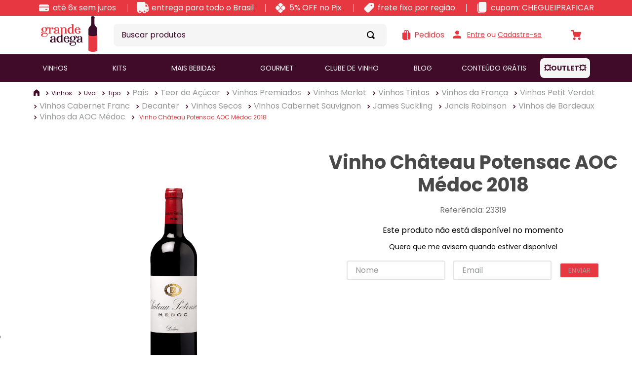

--- FILE ---
content_type: text/html; charset=utf-8
request_url: https://www.google.com/recaptcha/enterprise/anchor?ar=1&k=6LdV7CIpAAAAAPUrHXWlFArQ5hSiNQJk6Ja-vcYM&co=aHR0cHM6Ly93d3cuZ3JhbmRlYWRlZ2EuY29tLmJyOjQ0Mw..&hl=pt-BR&v=N67nZn4AqZkNcbeMu4prBgzg&size=invisible&anchor-ms=20000&execute-ms=30000&cb=eh46va3v2u29
body_size: 48850
content:
<!DOCTYPE HTML><html dir="ltr" lang="pt-BR"><head><meta http-equiv="Content-Type" content="text/html; charset=UTF-8">
<meta http-equiv="X-UA-Compatible" content="IE=edge">
<title>reCAPTCHA</title>
<style type="text/css">
/* cyrillic-ext */
@font-face {
  font-family: 'Roboto';
  font-style: normal;
  font-weight: 400;
  font-stretch: 100%;
  src: url(//fonts.gstatic.com/s/roboto/v48/KFO7CnqEu92Fr1ME7kSn66aGLdTylUAMa3GUBHMdazTgWw.woff2) format('woff2');
  unicode-range: U+0460-052F, U+1C80-1C8A, U+20B4, U+2DE0-2DFF, U+A640-A69F, U+FE2E-FE2F;
}
/* cyrillic */
@font-face {
  font-family: 'Roboto';
  font-style: normal;
  font-weight: 400;
  font-stretch: 100%;
  src: url(//fonts.gstatic.com/s/roboto/v48/KFO7CnqEu92Fr1ME7kSn66aGLdTylUAMa3iUBHMdazTgWw.woff2) format('woff2');
  unicode-range: U+0301, U+0400-045F, U+0490-0491, U+04B0-04B1, U+2116;
}
/* greek-ext */
@font-face {
  font-family: 'Roboto';
  font-style: normal;
  font-weight: 400;
  font-stretch: 100%;
  src: url(//fonts.gstatic.com/s/roboto/v48/KFO7CnqEu92Fr1ME7kSn66aGLdTylUAMa3CUBHMdazTgWw.woff2) format('woff2');
  unicode-range: U+1F00-1FFF;
}
/* greek */
@font-face {
  font-family: 'Roboto';
  font-style: normal;
  font-weight: 400;
  font-stretch: 100%;
  src: url(//fonts.gstatic.com/s/roboto/v48/KFO7CnqEu92Fr1ME7kSn66aGLdTylUAMa3-UBHMdazTgWw.woff2) format('woff2');
  unicode-range: U+0370-0377, U+037A-037F, U+0384-038A, U+038C, U+038E-03A1, U+03A3-03FF;
}
/* math */
@font-face {
  font-family: 'Roboto';
  font-style: normal;
  font-weight: 400;
  font-stretch: 100%;
  src: url(//fonts.gstatic.com/s/roboto/v48/KFO7CnqEu92Fr1ME7kSn66aGLdTylUAMawCUBHMdazTgWw.woff2) format('woff2');
  unicode-range: U+0302-0303, U+0305, U+0307-0308, U+0310, U+0312, U+0315, U+031A, U+0326-0327, U+032C, U+032F-0330, U+0332-0333, U+0338, U+033A, U+0346, U+034D, U+0391-03A1, U+03A3-03A9, U+03B1-03C9, U+03D1, U+03D5-03D6, U+03F0-03F1, U+03F4-03F5, U+2016-2017, U+2034-2038, U+203C, U+2040, U+2043, U+2047, U+2050, U+2057, U+205F, U+2070-2071, U+2074-208E, U+2090-209C, U+20D0-20DC, U+20E1, U+20E5-20EF, U+2100-2112, U+2114-2115, U+2117-2121, U+2123-214F, U+2190, U+2192, U+2194-21AE, U+21B0-21E5, U+21F1-21F2, U+21F4-2211, U+2213-2214, U+2216-22FF, U+2308-230B, U+2310, U+2319, U+231C-2321, U+2336-237A, U+237C, U+2395, U+239B-23B7, U+23D0, U+23DC-23E1, U+2474-2475, U+25AF, U+25B3, U+25B7, U+25BD, U+25C1, U+25CA, U+25CC, U+25FB, U+266D-266F, U+27C0-27FF, U+2900-2AFF, U+2B0E-2B11, U+2B30-2B4C, U+2BFE, U+3030, U+FF5B, U+FF5D, U+1D400-1D7FF, U+1EE00-1EEFF;
}
/* symbols */
@font-face {
  font-family: 'Roboto';
  font-style: normal;
  font-weight: 400;
  font-stretch: 100%;
  src: url(//fonts.gstatic.com/s/roboto/v48/KFO7CnqEu92Fr1ME7kSn66aGLdTylUAMaxKUBHMdazTgWw.woff2) format('woff2');
  unicode-range: U+0001-000C, U+000E-001F, U+007F-009F, U+20DD-20E0, U+20E2-20E4, U+2150-218F, U+2190, U+2192, U+2194-2199, U+21AF, U+21E6-21F0, U+21F3, U+2218-2219, U+2299, U+22C4-22C6, U+2300-243F, U+2440-244A, U+2460-24FF, U+25A0-27BF, U+2800-28FF, U+2921-2922, U+2981, U+29BF, U+29EB, U+2B00-2BFF, U+4DC0-4DFF, U+FFF9-FFFB, U+10140-1018E, U+10190-1019C, U+101A0, U+101D0-101FD, U+102E0-102FB, U+10E60-10E7E, U+1D2C0-1D2D3, U+1D2E0-1D37F, U+1F000-1F0FF, U+1F100-1F1AD, U+1F1E6-1F1FF, U+1F30D-1F30F, U+1F315, U+1F31C, U+1F31E, U+1F320-1F32C, U+1F336, U+1F378, U+1F37D, U+1F382, U+1F393-1F39F, U+1F3A7-1F3A8, U+1F3AC-1F3AF, U+1F3C2, U+1F3C4-1F3C6, U+1F3CA-1F3CE, U+1F3D4-1F3E0, U+1F3ED, U+1F3F1-1F3F3, U+1F3F5-1F3F7, U+1F408, U+1F415, U+1F41F, U+1F426, U+1F43F, U+1F441-1F442, U+1F444, U+1F446-1F449, U+1F44C-1F44E, U+1F453, U+1F46A, U+1F47D, U+1F4A3, U+1F4B0, U+1F4B3, U+1F4B9, U+1F4BB, U+1F4BF, U+1F4C8-1F4CB, U+1F4D6, U+1F4DA, U+1F4DF, U+1F4E3-1F4E6, U+1F4EA-1F4ED, U+1F4F7, U+1F4F9-1F4FB, U+1F4FD-1F4FE, U+1F503, U+1F507-1F50B, U+1F50D, U+1F512-1F513, U+1F53E-1F54A, U+1F54F-1F5FA, U+1F610, U+1F650-1F67F, U+1F687, U+1F68D, U+1F691, U+1F694, U+1F698, U+1F6AD, U+1F6B2, U+1F6B9-1F6BA, U+1F6BC, U+1F6C6-1F6CF, U+1F6D3-1F6D7, U+1F6E0-1F6EA, U+1F6F0-1F6F3, U+1F6F7-1F6FC, U+1F700-1F7FF, U+1F800-1F80B, U+1F810-1F847, U+1F850-1F859, U+1F860-1F887, U+1F890-1F8AD, U+1F8B0-1F8BB, U+1F8C0-1F8C1, U+1F900-1F90B, U+1F93B, U+1F946, U+1F984, U+1F996, U+1F9E9, U+1FA00-1FA6F, U+1FA70-1FA7C, U+1FA80-1FA89, U+1FA8F-1FAC6, U+1FACE-1FADC, U+1FADF-1FAE9, U+1FAF0-1FAF8, U+1FB00-1FBFF;
}
/* vietnamese */
@font-face {
  font-family: 'Roboto';
  font-style: normal;
  font-weight: 400;
  font-stretch: 100%;
  src: url(//fonts.gstatic.com/s/roboto/v48/KFO7CnqEu92Fr1ME7kSn66aGLdTylUAMa3OUBHMdazTgWw.woff2) format('woff2');
  unicode-range: U+0102-0103, U+0110-0111, U+0128-0129, U+0168-0169, U+01A0-01A1, U+01AF-01B0, U+0300-0301, U+0303-0304, U+0308-0309, U+0323, U+0329, U+1EA0-1EF9, U+20AB;
}
/* latin-ext */
@font-face {
  font-family: 'Roboto';
  font-style: normal;
  font-weight: 400;
  font-stretch: 100%;
  src: url(//fonts.gstatic.com/s/roboto/v48/KFO7CnqEu92Fr1ME7kSn66aGLdTylUAMa3KUBHMdazTgWw.woff2) format('woff2');
  unicode-range: U+0100-02BA, U+02BD-02C5, U+02C7-02CC, U+02CE-02D7, U+02DD-02FF, U+0304, U+0308, U+0329, U+1D00-1DBF, U+1E00-1E9F, U+1EF2-1EFF, U+2020, U+20A0-20AB, U+20AD-20C0, U+2113, U+2C60-2C7F, U+A720-A7FF;
}
/* latin */
@font-face {
  font-family: 'Roboto';
  font-style: normal;
  font-weight: 400;
  font-stretch: 100%;
  src: url(//fonts.gstatic.com/s/roboto/v48/KFO7CnqEu92Fr1ME7kSn66aGLdTylUAMa3yUBHMdazQ.woff2) format('woff2');
  unicode-range: U+0000-00FF, U+0131, U+0152-0153, U+02BB-02BC, U+02C6, U+02DA, U+02DC, U+0304, U+0308, U+0329, U+2000-206F, U+20AC, U+2122, U+2191, U+2193, U+2212, U+2215, U+FEFF, U+FFFD;
}
/* cyrillic-ext */
@font-face {
  font-family: 'Roboto';
  font-style: normal;
  font-weight: 500;
  font-stretch: 100%;
  src: url(//fonts.gstatic.com/s/roboto/v48/KFO7CnqEu92Fr1ME7kSn66aGLdTylUAMa3GUBHMdazTgWw.woff2) format('woff2');
  unicode-range: U+0460-052F, U+1C80-1C8A, U+20B4, U+2DE0-2DFF, U+A640-A69F, U+FE2E-FE2F;
}
/* cyrillic */
@font-face {
  font-family: 'Roboto';
  font-style: normal;
  font-weight: 500;
  font-stretch: 100%;
  src: url(//fonts.gstatic.com/s/roboto/v48/KFO7CnqEu92Fr1ME7kSn66aGLdTylUAMa3iUBHMdazTgWw.woff2) format('woff2');
  unicode-range: U+0301, U+0400-045F, U+0490-0491, U+04B0-04B1, U+2116;
}
/* greek-ext */
@font-face {
  font-family: 'Roboto';
  font-style: normal;
  font-weight: 500;
  font-stretch: 100%;
  src: url(//fonts.gstatic.com/s/roboto/v48/KFO7CnqEu92Fr1ME7kSn66aGLdTylUAMa3CUBHMdazTgWw.woff2) format('woff2');
  unicode-range: U+1F00-1FFF;
}
/* greek */
@font-face {
  font-family: 'Roboto';
  font-style: normal;
  font-weight: 500;
  font-stretch: 100%;
  src: url(//fonts.gstatic.com/s/roboto/v48/KFO7CnqEu92Fr1ME7kSn66aGLdTylUAMa3-UBHMdazTgWw.woff2) format('woff2');
  unicode-range: U+0370-0377, U+037A-037F, U+0384-038A, U+038C, U+038E-03A1, U+03A3-03FF;
}
/* math */
@font-face {
  font-family: 'Roboto';
  font-style: normal;
  font-weight: 500;
  font-stretch: 100%;
  src: url(//fonts.gstatic.com/s/roboto/v48/KFO7CnqEu92Fr1ME7kSn66aGLdTylUAMawCUBHMdazTgWw.woff2) format('woff2');
  unicode-range: U+0302-0303, U+0305, U+0307-0308, U+0310, U+0312, U+0315, U+031A, U+0326-0327, U+032C, U+032F-0330, U+0332-0333, U+0338, U+033A, U+0346, U+034D, U+0391-03A1, U+03A3-03A9, U+03B1-03C9, U+03D1, U+03D5-03D6, U+03F0-03F1, U+03F4-03F5, U+2016-2017, U+2034-2038, U+203C, U+2040, U+2043, U+2047, U+2050, U+2057, U+205F, U+2070-2071, U+2074-208E, U+2090-209C, U+20D0-20DC, U+20E1, U+20E5-20EF, U+2100-2112, U+2114-2115, U+2117-2121, U+2123-214F, U+2190, U+2192, U+2194-21AE, U+21B0-21E5, U+21F1-21F2, U+21F4-2211, U+2213-2214, U+2216-22FF, U+2308-230B, U+2310, U+2319, U+231C-2321, U+2336-237A, U+237C, U+2395, U+239B-23B7, U+23D0, U+23DC-23E1, U+2474-2475, U+25AF, U+25B3, U+25B7, U+25BD, U+25C1, U+25CA, U+25CC, U+25FB, U+266D-266F, U+27C0-27FF, U+2900-2AFF, U+2B0E-2B11, U+2B30-2B4C, U+2BFE, U+3030, U+FF5B, U+FF5D, U+1D400-1D7FF, U+1EE00-1EEFF;
}
/* symbols */
@font-face {
  font-family: 'Roboto';
  font-style: normal;
  font-weight: 500;
  font-stretch: 100%;
  src: url(//fonts.gstatic.com/s/roboto/v48/KFO7CnqEu92Fr1ME7kSn66aGLdTylUAMaxKUBHMdazTgWw.woff2) format('woff2');
  unicode-range: U+0001-000C, U+000E-001F, U+007F-009F, U+20DD-20E0, U+20E2-20E4, U+2150-218F, U+2190, U+2192, U+2194-2199, U+21AF, U+21E6-21F0, U+21F3, U+2218-2219, U+2299, U+22C4-22C6, U+2300-243F, U+2440-244A, U+2460-24FF, U+25A0-27BF, U+2800-28FF, U+2921-2922, U+2981, U+29BF, U+29EB, U+2B00-2BFF, U+4DC0-4DFF, U+FFF9-FFFB, U+10140-1018E, U+10190-1019C, U+101A0, U+101D0-101FD, U+102E0-102FB, U+10E60-10E7E, U+1D2C0-1D2D3, U+1D2E0-1D37F, U+1F000-1F0FF, U+1F100-1F1AD, U+1F1E6-1F1FF, U+1F30D-1F30F, U+1F315, U+1F31C, U+1F31E, U+1F320-1F32C, U+1F336, U+1F378, U+1F37D, U+1F382, U+1F393-1F39F, U+1F3A7-1F3A8, U+1F3AC-1F3AF, U+1F3C2, U+1F3C4-1F3C6, U+1F3CA-1F3CE, U+1F3D4-1F3E0, U+1F3ED, U+1F3F1-1F3F3, U+1F3F5-1F3F7, U+1F408, U+1F415, U+1F41F, U+1F426, U+1F43F, U+1F441-1F442, U+1F444, U+1F446-1F449, U+1F44C-1F44E, U+1F453, U+1F46A, U+1F47D, U+1F4A3, U+1F4B0, U+1F4B3, U+1F4B9, U+1F4BB, U+1F4BF, U+1F4C8-1F4CB, U+1F4D6, U+1F4DA, U+1F4DF, U+1F4E3-1F4E6, U+1F4EA-1F4ED, U+1F4F7, U+1F4F9-1F4FB, U+1F4FD-1F4FE, U+1F503, U+1F507-1F50B, U+1F50D, U+1F512-1F513, U+1F53E-1F54A, U+1F54F-1F5FA, U+1F610, U+1F650-1F67F, U+1F687, U+1F68D, U+1F691, U+1F694, U+1F698, U+1F6AD, U+1F6B2, U+1F6B9-1F6BA, U+1F6BC, U+1F6C6-1F6CF, U+1F6D3-1F6D7, U+1F6E0-1F6EA, U+1F6F0-1F6F3, U+1F6F7-1F6FC, U+1F700-1F7FF, U+1F800-1F80B, U+1F810-1F847, U+1F850-1F859, U+1F860-1F887, U+1F890-1F8AD, U+1F8B0-1F8BB, U+1F8C0-1F8C1, U+1F900-1F90B, U+1F93B, U+1F946, U+1F984, U+1F996, U+1F9E9, U+1FA00-1FA6F, U+1FA70-1FA7C, U+1FA80-1FA89, U+1FA8F-1FAC6, U+1FACE-1FADC, U+1FADF-1FAE9, U+1FAF0-1FAF8, U+1FB00-1FBFF;
}
/* vietnamese */
@font-face {
  font-family: 'Roboto';
  font-style: normal;
  font-weight: 500;
  font-stretch: 100%;
  src: url(//fonts.gstatic.com/s/roboto/v48/KFO7CnqEu92Fr1ME7kSn66aGLdTylUAMa3OUBHMdazTgWw.woff2) format('woff2');
  unicode-range: U+0102-0103, U+0110-0111, U+0128-0129, U+0168-0169, U+01A0-01A1, U+01AF-01B0, U+0300-0301, U+0303-0304, U+0308-0309, U+0323, U+0329, U+1EA0-1EF9, U+20AB;
}
/* latin-ext */
@font-face {
  font-family: 'Roboto';
  font-style: normal;
  font-weight: 500;
  font-stretch: 100%;
  src: url(//fonts.gstatic.com/s/roboto/v48/KFO7CnqEu92Fr1ME7kSn66aGLdTylUAMa3KUBHMdazTgWw.woff2) format('woff2');
  unicode-range: U+0100-02BA, U+02BD-02C5, U+02C7-02CC, U+02CE-02D7, U+02DD-02FF, U+0304, U+0308, U+0329, U+1D00-1DBF, U+1E00-1E9F, U+1EF2-1EFF, U+2020, U+20A0-20AB, U+20AD-20C0, U+2113, U+2C60-2C7F, U+A720-A7FF;
}
/* latin */
@font-face {
  font-family: 'Roboto';
  font-style: normal;
  font-weight: 500;
  font-stretch: 100%;
  src: url(//fonts.gstatic.com/s/roboto/v48/KFO7CnqEu92Fr1ME7kSn66aGLdTylUAMa3yUBHMdazQ.woff2) format('woff2');
  unicode-range: U+0000-00FF, U+0131, U+0152-0153, U+02BB-02BC, U+02C6, U+02DA, U+02DC, U+0304, U+0308, U+0329, U+2000-206F, U+20AC, U+2122, U+2191, U+2193, U+2212, U+2215, U+FEFF, U+FFFD;
}
/* cyrillic-ext */
@font-face {
  font-family: 'Roboto';
  font-style: normal;
  font-weight: 900;
  font-stretch: 100%;
  src: url(//fonts.gstatic.com/s/roboto/v48/KFO7CnqEu92Fr1ME7kSn66aGLdTylUAMa3GUBHMdazTgWw.woff2) format('woff2');
  unicode-range: U+0460-052F, U+1C80-1C8A, U+20B4, U+2DE0-2DFF, U+A640-A69F, U+FE2E-FE2F;
}
/* cyrillic */
@font-face {
  font-family: 'Roboto';
  font-style: normal;
  font-weight: 900;
  font-stretch: 100%;
  src: url(//fonts.gstatic.com/s/roboto/v48/KFO7CnqEu92Fr1ME7kSn66aGLdTylUAMa3iUBHMdazTgWw.woff2) format('woff2');
  unicode-range: U+0301, U+0400-045F, U+0490-0491, U+04B0-04B1, U+2116;
}
/* greek-ext */
@font-face {
  font-family: 'Roboto';
  font-style: normal;
  font-weight: 900;
  font-stretch: 100%;
  src: url(//fonts.gstatic.com/s/roboto/v48/KFO7CnqEu92Fr1ME7kSn66aGLdTylUAMa3CUBHMdazTgWw.woff2) format('woff2');
  unicode-range: U+1F00-1FFF;
}
/* greek */
@font-face {
  font-family: 'Roboto';
  font-style: normal;
  font-weight: 900;
  font-stretch: 100%;
  src: url(//fonts.gstatic.com/s/roboto/v48/KFO7CnqEu92Fr1ME7kSn66aGLdTylUAMa3-UBHMdazTgWw.woff2) format('woff2');
  unicode-range: U+0370-0377, U+037A-037F, U+0384-038A, U+038C, U+038E-03A1, U+03A3-03FF;
}
/* math */
@font-face {
  font-family: 'Roboto';
  font-style: normal;
  font-weight: 900;
  font-stretch: 100%;
  src: url(//fonts.gstatic.com/s/roboto/v48/KFO7CnqEu92Fr1ME7kSn66aGLdTylUAMawCUBHMdazTgWw.woff2) format('woff2');
  unicode-range: U+0302-0303, U+0305, U+0307-0308, U+0310, U+0312, U+0315, U+031A, U+0326-0327, U+032C, U+032F-0330, U+0332-0333, U+0338, U+033A, U+0346, U+034D, U+0391-03A1, U+03A3-03A9, U+03B1-03C9, U+03D1, U+03D5-03D6, U+03F0-03F1, U+03F4-03F5, U+2016-2017, U+2034-2038, U+203C, U+2040, U+2043, U+2047, U+2050, U+2057, U+205F, U+2070-2071, U+2074-208E, U+2090-209C, U+20D0-20DC, U+20E1, U+20E5-20EF, U+2100-2112, U+2114-2115, U+2117-2121, U+2123-214F, U+2190, U+2192, U+2194-21AE, U+21B0-21E5, U+21F1-21F2, U+21F4-2211, U+2213-2214, U+2216-22FF, U+2308-230B, U+2310, U+2319, U+231C-2321, U+2336-237A, U+237C, U+2395, U+239B-23B7, U+23D0, U+23DC-23E1, U+2474-2475, U+25AF, U+25B3, U+25B7, U+25BD, U+25C1, U+25CA, U+25CC, U+25FB, U+266D-266F, U+27C0-27FF, U+2900-2AFF, U+2B0E-2B11, U+2B30-2B4C, U+2BFE, U+3030, U+FF5B, U+FF5D, U+1D400-1D7FF, U+1EE00-1EEFF;
}
/* symbols */
@font-face {
  font-family: 'Roboto';
  font-style: normal;
  font-weight: 900;
  font-stretch: 100%;
  src: url(//fonts.gstatic.com/s/roboto/v48/KFO7CnqEu92Fr1ME7kSn66aGLdTylUAMaxKUBHMdazTgWw.woff2) format('woff2');
  unicode-range: U+0001-000C, U+000E-001F, U+007F-009F, U+20DD-20E0, U+20E2-20E4, U+2150-218F, U+2190, U+2192, U+2194-2199, U+21AF, U+21E6-21F0, U+21F3, U+2218-2219, U+2299, U+22C4-22C6, U+2300-243F, U+2440-244A, U+2460-24FF, U+25A0-27BF, U+2800-28FF, U+2921-2922, U+2981, U+29BF, U+29EB, U+2B00-2BFF, U+4DC0-4DFF, U+FFF9-FFFB, U+10140-1018E, U+10190-1019C, U+101A0, U+101D0-101FD, U+102E0-102FB, U+10E60-10E7E, U+1D2C0-1D2D3, U+1D2E0-1D37F, U+1F000-1F0FF, U+1F100-1F1AD, U+1F1E6-1F1FF, U+1F30D-1F30F, U+1F315, U+1F31C, U+1F31E, U+1F320-1F32C, U+1F336, U+1F378, U+1F37D, U+1F382, U+1F393-1F39F, U+1F3A7-1F3A8, U+1F3AC-1F3AF, U+1F3C2, U+1F3C4-1F3C6, U+1F3CA-1F3CE, U+1F3D4-1F3E0, U+1F3ED, U+1F3F1-1F3F3, U+1F3F5-1F3F7, U+1F408, U+1F415, U+1F41F, U+1F426, U+1F43F, U+1F441-1F442, U+1F444, U+1F446-1F449, U+1F44C-1F44E, U+1F453, U+1F46A, U+1F47D, U+1F4A3, U+1F4B0, U+1F4B3, U+1F4B9, U+1F4BB, U+1F4BF, U+1F4C8-1F4CB, U+1F4D6, U+1F4DA, U+1F4DF, U+1F4E3-1F4E6, U+1F4EA-1F4ED, U+1F4F7, U+1F4F9-1F4FB, U+1F4FD-1F4FE, U+1F503, U+1F507-1F50B, U+1F50D, U+1F512-1F513, U+1F53E-1F54A, U+1F54F-1F5FA, U+1F610, U+1F650-1F67F, U+1F687, U+1F68D, U+1F691, U+1F694, U+1F698, U+1F6AD, U+1F6B2, U+1F6B9-1F6BA, U+1F6BC, U+1F6C6-1F6CF, U+1F6D3-1F6D7, U+1F6E0-1F6EA, U+1F6F0-1F6F3, U+1F6F7-1F6FC, U+1F700-1F7FF, U+1F800-1F80B, U+1F810-1F847, U+1F850-1F859, U+1F860-1F887, U+1F890-1F8AD, U+1F8B0-1F8BB, U+1F8C0-1F8C1, U+1F900-1F90B, U+1F93B, U+1F946, U+1F984, U+1F996, U+1F9E9, U+1FA00-1FA6F, U+1FA70-1FA7C, U+1FA80-1FA89, U+1FA8F-1FAC6, U+1FACE-1FADC, U+1FADF-1FAE9, U+1FAF0-1FAF8, U+1FB00-1FBFF;
}
/* vietnamese */
@font-face {
  font-family: 'Roboto';
  font-style: normal;
  font-weight: 900;
  font-stretch: 100%;
  src: url(//fonts.gstatic.com/s/roboto/v48/KFO7CnqEu92Fr1ME7kSn66aGLdTylUAMa3OUBHMdazTgWw.woff2) format('woff2');
  unicode-range: U+0102-0103, U+0110-0111, U+0128-0129, U+0168-0169, U+01A0-01A1, U+01AF-01B0, U+0300-0301, U+0303-0304, U+0308-0309, U+0323, U+0329, U+1EA0-1EF9, U+20AB;
}
/* latin-ext */
@font-face {
  font-family: 'Roboto';
  font-style: normal;
  font-weight: 900;
  font-stretch: 100%;
  src: url(//fonts.gstatic.com/s/roboto/v48/KFO7CnqEu92Fr1ME7kSn66aGLdTylUAMa3KUBHMdazTgWw.woff2) format('woff2');
  unicode-range: U+0100-02BA, U+02BD-02C5, U+02C7-02CC, U+02CE-02D7, U+02DD-02FF, U+0304, U+0308, U+0329, U+1D00-1DBF, U+1E00-1E9F, U+1EF2-1EFF, U+2020, U+20A0-20AB, U+20AD-20C0, U+2113, U+2C60-2C7F, U+A720-A7FF;
}
/* latin */
@font-face {
  font-family: 'Roboto';
  font-style: normal;
  font-weight: 900;
  font-stretch: 100%;
  src: url(//fonts.gstatic.com/s/roboto/v48/KFO7CnqEu92Fr1ME7kSn66aGLdTylUAMa3yUBHMdazQ.woff2) format('woff2');
  unicode-range: U+0000-00FF, U+0131, U+0152-0153, U+02BB-02BC, U+02C6, U+02DA, U+02DC, U+0304, U+0308, U+0329, U+2000-206F, U+20AC, U+2122, U+2191, U+2193, U+2212, U+2215, U+FEFF, U+FFFD;
}

</style>
<link rel="stylesheet" type="text/css" href="https://www.gstatic.com/recaptcha/releases/N67nZn4AqZkNcbeMu4prBgzg/styles__ltr.css">
<script nonce="X6hPgp2k8SqhJi8lwIRMiw" type="text/javascript">window['__recaptcha_api'] = 'https://www.google.com/recaptcha/enterprise/';</script>
<script type="text/javascript" src="https://www.gstatic.com/recaptcha/releases/N67nZn4AqZkNcbeMu4prBgzg/recaptcha__pt_br.js" nonce="X6hPgp2k8SqhJi8lwIRMiw">
      
    </script></head>
<body><div id="rc-anchor-alert" class="rc-anchor-alert"></div>
<input type="hidden" id="recaptcha-token" value="[base64]">
<script type="text/javascript" nonce="X6hPgp2k8SqhJi8lwIRMiw">
      recaptcha.anchor.Main.init("[\x22ainput\x22,[\x22bgdata\x22,\x22\x22,\[base64]/[base64]/MjU1Ong/[base64]/[base64]/[base64]/[base64]/[base64]/[base64]/[base64]/[base64]/[base64]/[base64]/[base64]/[base64]/[base64]/[base64]/[base64]\\u003d\x22,\[base64]\\u003d\\u003d\x22,\x22wq0qF1DChVbClMOpNC05w4HDh8KWKh7CtVLDtzp1w6DCu8OiQhZQRXwZwpgtw63CgCYSw55iaMOCwrs4w48fw7HCjRJCw4VwwrPDikNbAsKtFMOfA2jDsWJHWsObwrlnwpDCpCdPwpBwwpIoVsKOw6VUwofDg8K/wr02fmDCpVnClsOhd0TCicOtAl3CtcKRwqQNTH49Mzllw6scXcKaAGlREGoXGcO5NcK7w5E1cSnDilAGw4EHwoJBw6fCsW/[base64]/w4DDuDDCjU3Cj3TDvXzCh1XDpkAgbibCnlvDpU9bQMO8wr4TwoZ7wpYhwoV1w499aMOEOiLDnHVFF8KRw644YwR4woZHPMKnw751w4LCisOgwrtINsOhwr8OK8KTwr/DoMK6w5LCtjpVwqTCtjg3FcKZJMKibcK6w4V/wog/w4laSkfCq8OdN23Cg8KZLk1Ww6HDnCwKdxDCmMOcw4E5wqonIBpve8OywrbDiG/DisOodsKDYcKIG8O3W3DCvMOgw7jDtzIvw4vDscKZwpTDnRhDwr7Cs8KxwqRAw7dlw73Ds2QaO0jCm8OhWMOaw4ldw4HDjjzChk8Qw7Baw57CpjHDuDRHKsO2A37DtMKqHwXDghYiL8KNwpPDkcK0ZcKoJGVEw5pNLMKEw6rChcKgw5/CucKxUyAtwqrCjAlgFcKdw7PCiBk/[base64]/w5Uhw7fDry3ClMK2e8KqwpXDjcOkw6EoCjFNw4l3OcK/[base64]/CjcONKsKdw59PwrTDiMO7wq5/[base64]/CgcONw6ggckzDhTHDsMOyF3LDt8KYKhhvKcKfNQFAwpnDqsOFXUsqw5ttYH0JwqMaHgjDusKnwroTH8Kew7vCn8ORLwnCk8OSw7LDkQzCo8Olw6Fmw4oqDi3CocKTLcKfAifCocKLIl/ClcO5wrlBVQIUw7koCGtkdsOhw75sworCqsOYw6hXSyHCq2AZwpJ4w4cXw4Jcw45Kw7nCqsKuwoMVV8KHSALDnsKHw71owr3CmC/Dm8OIw5l5O1ZkwpDDqMKXw7AWORoKwqrCh1/CrcKubcKqw7vDsEQRwot+wqIawqTCqsK0w6BdcGPDjTzDtjHCkMKOUcKXwrMRw6fDhsOjJQfCqVrCg2nCmGHCvMOgbMOEf8KgMX/Cv8Kmwo/CrcKIVsKww7/DhMK6YcKxPcOgFMKXw7sAQMOAEMK5w4vCs8Kkw6cpwo1zw7wGw4FFwq/[base64]/CmcK1wqTCk2RvdhlxwqZywo7DokbDphzDshFswo3DuGjDiwrCoS/[base64]/DoyBuFWNRdABLdFBAw7dTAiTDnXPDqcKFw6vCgyY4SF/DhTsUImnCt8OUw7RjZMK5SGY+wqRLfFRkw53CkMOpw5PCoR8gw5N2ehMewoRAw63CrRBzwr1pFcKiwq/[base64]/wqIuwqEUw4hzwrUew51KOsOlwqc8w63DmMOTwqN4wrLDt3QjTsK+ccOEA8KSw4bDvkwfTcKAHcKZW3zCsEPDskHDhwV0TXLCqy85w7fDiFPCplwdXsK5w67DmsOpw5bDuxRFOMO4HWsAw5BIwqrDsC/Cu8Ozw7luw7XClMObWsOhSsKRWMKGFcKzwqIrJMOaUFhjccKEw5DDvcOlw7/[base64]/Cu2YlZDjCiV7Cg1rDi8KuworDs8OPwrMgw4MrPxDDlgrCiAjCmAPDrsKcw51NSMOrwq9GNsOSMMOHLMKCw4TCsMKewpxZw6hIw4nDpywww4gBwpnDrihyVsOzZsKOw73Dn8OsYDABwq/DiCBFWDlhNXLDgcK1Z8K6ZHQwWMK2Q8KAwqnDqcOtw4jDmMK5S2rCmcOMYsOuw6jDvMO7dV3DkHAtw4rCl8KlbALCpMOAwobDsVjCn8OuVsO3DcO4d8OEwpvCgcO8F8Ovwot6w7IYJcOpwrpIwrcRPVlowqJfw5DDtMOSw7NbwprCqcOTwo9Fw4fDol7DjMONw4/CsE0/[base64]/w7fDhsOsw6hrT2LCn8OIF8ODwqvCusKOw7jDsizCgsK7FAbDkkvDgkDDpz8lc8Kkw4bCv3TClCQ8bwfCrQIvw7fCusOwLlYhw75YwrI1wrTDg8OXw7ALwpIQwrbDlMKHOsOvG8KVH8KuwpzCjcO3wr0wdcO/RiRdw6PCpcKcQVp9G1hFZmxLwqTCiXUMKAIYaEzDgzzDsFfCtVE/[base64]/w7ZCT8KWfwPDoMOzBMKrw6V2woY1O1nDscOlTMKjVGfCuMKhw7YFw7UEw4DDk8OOwq5IZVJrWcKlw4lEEMOfwp8/wrx5wqx0MsKgW1vCjMOnIMKff8OzNAbDucO0wpvCl8OlYVZcwoHCrCErJ1/CtlXDvgBcw6zCuQfCthUIU1fCk2FGw4TDg8OAw7vDizYkw7bDjMOVw6bCmAg9H8KNwollwpUxMcOsByDCiMO1e8KTBkXCtMKpwpwVwpMqB8KJwqPCpzcAw6/DpcOnACrCrxoXw69uw4nDusKfw7IzwoPCjUYNw60Cw6srVknCjsOmK8OsA8OwMMOZdsK3O2hTaxx8RnTCvMO5w6HCsnoLwohHwovDpMO1bMKjwq/[base64]/DnkM/aWEYwpEjwr8SSkEQW8OfTcKHKg/Dg8KQwo/[base64]/wr/CtA0iEMKfCkLCmx8owqgcU3TDo8ONX8KVwqbCv1dIwovCm8KaLz/[base64]/Do8KrUD9cR2Quw6vClsOXA07DrSdXwqMAw5jDjsKeYcKqc8Kqw6EJwrZIc8K/wpzCi8KIcVTCkl3DozAowojCp2NME8K0FTsQZhFVwqPCmsO2FHpNA07CrcKqwooOwo7CgMO4ecO/bcKCw7HCpwhpKn3DhgYLwogawoHDicO4WWldwrbCsxQyw77DssK9NMOrcMOYUlstwq3DhmvDjwTCpSRzBMKEw65LJCcdwr1iJArCvA8YWsOXwqLCrT1uw5bDmhvCvMOewrrDrG7DpcKkEMKQwqjCuyXDi8KJwonCgk/DpBJjwpEkw4UTP0jCtsOCw6PDu8KzacOcHg/[base64]/ChcKhwq/CrTFOZcOvw5rDkMKAGmbDi8OPwpUkGmtjw5gYw7XDosObM8OLw7fCkMKnw4E9w59LwqRQw7PDh8Koe8O3YkLCpcKneks/EX/CuDpDNCnCp8KcR8Kqwqkzwogow5pzw4HDtsKLw79fwqzCrsO/w5k7w7fCtMOEw5gBAMO5dsOGJsOuSWMyI0fCg8KpCMOnw6vCv8KcwrbCnmE0w5DDqExKa2/[base64]/BcO3S8OPw75Swpwhw4zDk8K1PMKpwql5dxASRsOcwqtHNlEgTC5kwpTDi8OSTMKrHcOPOArCpRrCiMORBcKmF01aw7/DsMOYacOVwrYVOcK5DW/[base64]/DqcKvw5J8wrULA8K5IcOMw7PDolF6Xwx+wpfDgMKZwr7CqwLDgE/DkRLCmkPCiBfDhwgmwrsOViLCicKrw4PCi8O9wpxjAm3CvsKbw47CpVhRKsKvwpnCvjtHwot3CXEnwrkqYkLDmn8Vw5ofIl5Xw5jCnR4RwpdDCcKXaQrDqGLCn8OOw6TDs8KPc8KQwrQ/wrzCpsKSwrZ8CMOEwr/[base64]/DjixxwpY5I2JPOcO0w5lgGcO7w5PDo3TCk1zCqsKJw63DuDctw57DoR8kNMOewrXCtR7CpDg1w6zCnUZpwo/Cg8KMf8OiNcKrw53Co2BlJjbDnSV9wqZmIjDCjw8OwqvDksKjYVU9wqttwo9Swo48w482CsOwVMOQwqxnwoE6QXHCgiEmfsOGwrLChhhqwrQKwq/DnMOSC8KFK8OUCx8DwoJkwrLCn8OOIMKYA0Voe8OsWGHCuX7DvGDDr8KNNMOaw580OcOXw47DsmMfwqnCmMOXS8Klwp3ClSbDpUB1wosLw7wPwpZLwrc2w79RVMKWFMKAwr/[base64]/[base64]/DlsO+w4ZZTkQDw51mw4ZlwrLDkTTClcKnw4QQwq10w6bDhG9fIXHDmjrDp2F6ICs7UcKpwqhiT8OQwprCjcKYPsODwo/CuMOcLBF1PCfDgMOyw7MwYBbDpGcCCQo9MsOYJxnCi8Kxw5QeXThHMRDDocKhLMK/HcKXwpjDgMOwBnnDqm7Dh0ckw63Dl8KAcmbCsXQFRGLDuwYzw7M4P8OBAH3Dk0TDp8K2en8wCVLCvFsIwo8DJ1YiwolzwosUVUzDrcOXwrvCunYCT8OUHMKdecKyUx8LSsKdMMKdw6Mkw4zCrhVyGinDiCQUIMKgG11OfAhiGjZYL0/DpGvCjDXCiQItwptXw6htGcOwBWUyLMOtw7nCisOXw7LDolFew48xT8KZQsOEb3PCimdew7RjCGDDsBjCscOfw5DCpHhcYT3DnzZsLsOtwpcEOn04ClBoQz55GmbDokTCpsKDVTvDji/CnBHCrR3CpTTDkwLCiQzDscOWE8KjQEDDm8O+Y3ZULhFSZg3CvmItFwZUb8Kiw5zDksOOIsOkP8OKdMKncTAXU1pXw6jCl8OJEF9Iw7jDnUHDvcOKwoDDhlzCglM5w4lHwqs+EMKhwoDDknUFwpLDgkbDg8KFNMOAw7okUsKVaTN/[base64]/d3nDj8OzDw9pwojCuH3CscOSwrg1WGzDtsOUdj7CqsO3KykqN8OpLMOPw5RAGGLDgMO2wq3DmTjCqsKoaMK8WsO8eMO2e3Q7TMKiw7fDqVkUwpIlKVjDqTHDsjHCqMOsBAsaw6PDgMODwq/Cu8O1woslw7YTw6Udw5xNwp0Hw4PDvcKjw6F4wrZDbmfCv8K2wqMwwoFsw5dkYsOBO8K/w4LClMOvw6cwEGvDsMOWw7zCvWXDt8Khw73ClsOrwqQ9F8OkUcK3KcOXRsKjw6gdS8OUeS8Dw5zCgDUVw5xYw5fDkwbDgMOpA8OXFhXDgcKtw7/DpyJ2wrcFNDJhw65EX8O6EsO4w4E5egsjwrMdM13Ck1FPMsOAST9pL8KXw6fChD9hc8KIb8KBTcOEKQ/Djk7CncO0wojCgMK4woHDu8OkDcKrw7EeQsKFw6g+wp/CqwQTwoZKw6/DkCbDpA1yPMOsFsKXWg1Tw5AhdsK+OsOfWzxvBkzDqy/DomrCu0zDjsO+O8KLwpXDvAYkwosVQsKLFxbCocOWwoZATn1Uw5ZBw655aMOSwqsYP2zDlmcnwoJzw7QlVGVrwr3DisOXeU3Cng/[base64]/Cr8O8WHzDpsK6w6PDrSAqwp9pw6TDqcKtMcKgU8OrMRJ9wqxUUsOpPFo1wpbDnz/DmllhwrROFBTDl8KFJ0EwBBHDu8OmwoU5H8K4w5/[base64]/Do8OBQsOwU8Kze1vDuGfCh8OwaUsES8O8ScOOwpTDn2HDv2s+w7DDqMOxesOzw7HCu1fDi8OnwrjDqMOaAsOUwq/CuzRBw61gD8Kqw5PDoVtrZH/DoCZXw63CrsO8ZsONw7zCg8KNCsKYw7RoFsOJQ8K7M8KbS3QGwrtMwp1Hwrp5wrfDmU5MwppCXznDmWEXwrzCh8O5UypCPGNTBB7DjsOPw67DnhYnw4EGPSwrAlJ0wpMzdV11GmFSV2LCij8ew6/CtgzDusK9w5PCoSFuZA9lwqzDvFXDucOsw6RZwqFmw4HClcOXwpshRl/CgMKlwoh4wpFLwqDCm8Kgw6jDvDRHWTZdw7J7MS0PcDTCuMKSwosnFktyUhQ4wq/CiGbDkU7DoGrCnh3DpcKVahQPwpPDhghaw7jDicOJDDvDnsOCdcKxw5NYSsKtwrV2NwbDjnfDkn/DgmVXwrUjw6YlWsKPw4Ifwop6HxgFw7PCji7DnF1rw6x6ST3CsMK5VwELwpsXU8OPbMOgwoTDtsKWYW5Zwp0awp4nFcOnw4c9PsKPw45Sa8OSwrJGYcOTwrk7WMKOBcOKWcKCSsOKKsO1YAjChcKUw49qwqTCvh/CkWHCvsKAwo8MP31yK0fCscOhwqzDsVPCo8KXbMOPHwY/R8KEwoQCQMO4wokmY8O7woRJZMOcNMOHw6wgC8KsKsOqwpbCvHZNw7YHaGbDohDCpMKkwrXCiEJUBDrDkcK7wp0/w6XCpcORw6rDj2XCtBh3Am8aLcO4w7hdSsOJw7rCssKmd8O8G8KAwpR+wqTDj1vDtsKhelAZIC7Dn8KrFcOowqDDusKASB/[base64]/[base64]/CjAFkwpsuf8OJwplBwq1Yw7jDhMO/DlDCjFXChyxFwpoWGsOywqbDo8O6X8K6w4/CqMKyw5tjKXbDqcKSwpTClsOTTX3DiGd2w5jDpBd5wonCpXDCvQVef0UjQcOQMAdmcWTDmE3Ch8OQwpXCjcOYK0/CuE/Cok1iUivCv8OVw7Zcw4l6wrBsw7NVYB7CuiLDkcOGB8OcJ8KzS2AkwpnCq0oHw5/CmirCq8OeQ8OEeATCkMOzwpvDvMK1woUgw6HCjsOowr/[base64]/CosK3WwbCmMONNU8UH8Oqw7pKSFpxIyDDjMOZXGlSJC/Cn0kFw4bCpRNwwozChAPCn3xew5nCisOTUzPCosOARsKuw690acOAwrgmw4lYw4DCo8OXwpUKRwrDmMKcL3UHw5XCswdwG8OGERrDo0Azen/DtcKDaHjCn8OAw51awrDCocKbd8O5UwvDpcOkAlpyPlU/XsOJMmIQw5FBAMOKw5DCsUszdHLDrhzCpC1VCMKEwqNDfWcWczzCkMK3w60LDsKHUcOBTzliw4lQwoDCuTHCr8KUw4DDgsK0w7TDhDo5wprCq0EWw5nDt8OtbMKNw5DDucK+cVHDocKhc8KqJsKpw5RiD8OAQ2zDj8KEJRLDgcOCwq/[base64]/w6fClMOtU3FJw6bCnDcIwrjCosKbVlQcd8OTUW/DlMO+wo7DjCwHEMKqVSXCpMKhdVo9WMO7OnJvw5/[base64]/Clk5zw7/DjWlbY190FyTCrcKfw6U5woXDhcOdw5pdwp3DqQ4Dw7wACMKJcsOrbsKnwpPCnMKeJz/ClmE9wocrwqM7wpYCw6VWNcObw5zCtTs0TsOqCX7CrcKjJ2XCs2tKfR/CqzLCgGbDs8KfwplHwpxZLwTDihxLwpfCkMKjwrxtasK2OTDDmT7Dj8O3w4Ifd8O/w7lxVsOOwo3CssK2w4bDn8KzwoZUw5EpRMOxwogOwr7CrgVGEcOMw5fClD1awo7ChMOVPThKw7hJwrHCvsKswo5PIMKpwqwfwqrDtcO1CcKeA8Oqw5sdBj3CtsO3w5d/FRXDmXLCpCcIwpjCv0kow5HCuMOWMsKhIB8Hwp7Dm8K8fEHDpcKPfH3CiUzDkj7DhiMyQMOzRcKcSMO5w4l+wrM7wqfDg8KZwo3CtDPChcOFw6AMw43DhlPCg2FINQ4pLDrCncOfwpkCAcKgwoFZwqhUwpkKcsKlw43CtsOrSBBuIcOowrYbw4/CkQhMMcO3bmbChsOfGMKyfcKcw7ZNw45AfsO2IcK1McO2w5nCjMKBw7nCh8KuBW3ClMK+wpsAwpnDlAhOw6FXwojDoxwGwqrCpmZbwrPDs8KMag0kBcKnw6NuNQ/DnFfDnsKPwrwzwo/CnXjDrcKUw70SeRwSwpYiw6DDgcKZW8Kmw47DiMKRw602w7bCpsOfwqs6GcKkw74hwpXCiB8nPgYgw73DuVQEw7LCo8KXL8ODwpBrBsO6TsO6w5Ylwr3Du8O+woLDrRrCjy/CvCjDuiXDisOfE2rCtcOAw5dFY0nDvh3CqErDrinDry0Lw7nCuMKSAnRBwoEsw7PDpcOXwpkXMcK6d8Klw7ofwo9Uc8KWw4LCjsOew7BCSMO1bjDCmG/CkMKocUPDjwFFKsKIwrICwoTDmcK5Oi3DuxMHYMOVDcK6Di0Ew5IVGcOqGcOCcsOHwoJcw7t3QsOdw5k0ASl0w41XTsK3w4Jqw7Vow7zCiWhvR8Okw50Gw4Azw6bCrcOrwqLCqMOvS8KzRgMbw7VkPsOLwrrDsVDCvsKewp7CusOkDQ/[base64]/Chyw6e8Knwq/[base64]/CqsOJwpfChcO2wqVzPMKrKDvCvTZ0w6Iww7hGWMKIEAomFCDCsMOKUQxKDVFtwpIGwqTCiD/CnFRMwocSFsO5ZsOEwpxjTcOxVEkpwprChMKPZ8Okwr3Dij5eEcKqw5TCh8K0dDXDo8OccsO1w4rDt8KWDMO0WsKBwoTDvFUvw5QDwrvDgnldXMK9TiZMw5DDpTHCqcOlUMO5ZsOFw7vCs8OUcsKpwonDnsOLwqVQZG8IwpvCr8K6w6pIQMOudsK7wqRSe8Kzwp9fw5/CuMOgUcO4w5jDi8KFLlDDhzHDu8Kpw4DCncKDcVlccMOLRcO5wrt5wrouJ2xrFmwvwrrCr2TCqMO6RivDiXPCtEMzVlHDvDdfJ8KqYMOHPDrCrQTDusKZwrt9w6cNAkTCncKyw44/EXrCvlPCqHR6MsO+w5XDgUhbw5LCr8O1EAQdw4TCtMOfa13CuWwUw4plc8ORa8Kjw5/ChUbCrsK/wozCncKTwoRuWMOIwpjClS0Ww4TCkMOpJxjCoQoTNCLDlnzDvcOawrFIND/Dr0TDnMKewpI9wrHCj3TDtxxewo3CvB7CiMKRJngmPkXCqyXCiMOww6XDt8KRc13Cg0zDrsK6Y8Ohw4HCpj5Nw6IdJMOUTgl3LsOzw6Y/w6vDrU1FTsKhWgtcw7/DqsKKwr3DmcKSwoXCm8Kew7sEOMKcwqsuwrTDt8KTRVgpw6jCmcKuwofCncOmZsK/w6UIDV5Nw64uwo4ACG14w7wEAcOTwqQMKh7DpRshUHnCnsOZw5fDjsOzw6BgMFzCt1XCkTrDlsO/[base64]/[base64]/DosKkw6F/wrfDu8OQw407w5NswpDCgBbCnMOPGkoRdsKNExRGRMOVwpHCicO3w57ChMK4w63CvMKkdl7DnsKYwo/Du8OVYkUXw6glLxRYZsOjFMKRGsKNwrNHwqZHCzRXw7LDlF9Rwq4mw6rCsU9Kwr7CtMOQworCiA1GdiFccgHCm8ORUDITwpkjcsOIw4h3VcOHNcK/w5jDujvDoMOIw6XCql1SwoTDoVvCocK7asKzw5DCixA7w55tBsOAw6pLBWvCl2BvVsOlwrTDnMOTw5TCjSJ6wqEzOBjDqAHCslrChsOMeFlqw5XDusOBw4zDhsKxwpTCicOVIRPCn8KMw53DkXcGwqbCl1HDscOuXcK3wqDClsK2WzrDs1/ChcK4CcKQwozCpnlQw5DClsOUw4d7K8KnERjCtMKQK3Mow4TCiDJDQMOQw4R6PcKtw7RMwr8vw6QkwqApRMKpw5rCksKywovCgcKHAAfCs0TDqRTCjA5qwq/[base64]/T3nDuwrCmzUDw4xxIMOOworCp8KzDHwTw5TDsXvChidWw4w4w5DCrjsjYDM0woTCssKOOcKqLDHDkGzDvMKmw4bDuEFETsK4YHLDkw/CisOywrt7dz/[base64]/DuBzCo8Kow4jDmgfCjGkgUMKIFAfDlXLCmsOpw5kYQcK7dV8aSMKgwqnCuwzDuMK6JMO/[base64]/TcO+wq7CtsObwp/Dr3DDqcKeRMK/FUTDpMOEw5FWTzzDhDXDgMKoTTZcw4FVw6h3w4wUw5/CvcKwXMOFw7bDjcO0dhE7woMsw6Y9R8KJATVLwqxSwqHCkcOWZwp6MsOOw7fCj8OowqrCjDIoA8OaJ8KqcyYHcEvCh3oYw57Cr8OfwqnCncK6w67DiMKww78Xw47DtggOwoIkCzZIWsK/w6fDsQ7CoTbChQFhw5bCjMOxE2jChCp5V1DCsVXCoU5dwo9Ew4LCnsKSwofCqA7Dv8Kqwq/DrsOQw7xMM8KiEMO2C2NrOHo3dsK7w5B4wpF9wpwsw7waw4dcw58aw5jDkcOaCg9JwphMZULDlsODA8Kqw53CsMK7e8OLBjjDnhHCsMK+WybCmcKlwp/ClcO9YsKbVsOwO8KFcTDDmcKkZiluwpV5O8Oow4AiwoDCrMKDPAgGw78eb8K0O8KuEDzDrWzDmsOyFcOiXcKsdsKEdGxvw6Upwpp8w59VYcO/w7TCuVnDq8KNw53CksOjw7PClMKAwrTCh8O+w7TCmiNEeE5le8KIwpESQFbCjTnDoCvChMKpEMK/w4Yfc8KpUsKFeMK4VUpjA8OXFXRWMx3CmyPCpgpqNcO6w5vDt8O0w4smEG3CkEM7wq7DqgDCmFgPwqfDmMKdChnDhRDCnsO8BzDDlnnCtMKyK8ORYsOtw6DDpsKRw4gVw53Ct8KOamDCrWPCiCPDgxA6w4PDiRMTUnhUWsOtdsOqw5DDtMOfQcOGwrdEd8ORwq/Cg8OVw6zDhMKew4TCnj/[base64]/CmnfCgMKhwqPCjQtVw4Rgwq3DvcK3w7jDjj7DjDkQw6jCk8OEw7lfwoLDlx1NwqXCu1gaGsOjMMK0w5BMwq41w5vCnMOiQyUYw60Mw6jCs0LCg07DgW7DtVoCw78mcsOBV0zDgjo4JmcsZsOXwrnDgyo2w6PDhsK0wo/Dk1dDE2MYw5rCsG7Dv1MOBCR9HcKRwoYcKcOhwrvCi1g7DMOGw6jCq8KAVMKMJcOBwqpUWsOdAhYWUsOHw5PCvMKmwqhOw5oXcFDCuhfDoMKPw43DvsOxNzxWcXsiPkrDnxfChzLDnFV/[base64]/[base64]/DgAXDvwXDkCPChMOQwpcew6hewoXCin9Dw75Cw6TCpyLCrsK/w7TChcO0aMOVw754Ik4twrzCq8OJwoU/w7fCkcKUEwTDrg/DlWTCrcOXT8OZw6ZFw7Vmwr5Xwocnw4IJw7TDk8K3asK+wrHDv8KnRMKOE8O4OsK+T8Kkw5bCs0hJw7gswpd9wonDtmvCvB7CtTHCnVnDlwHCnhc/WVkDwrTCnAjDksKPDDMADAfDr8KAYBrDtyfDsE3CvcORw6DCrcKOIEnDoT0CwrMWw5ZBw7VgwogZR8KsUV52BQ/[base64]/[base64]/Dg8KhPmjDtgPCtcKgw6RPJDbDv3JYw6Apw4Y3KGzDlMOvw65DJG/CuMKLVzPDgGgHwrrDhBbDuFTCoDs9wr3CvTfDkwBbLCJkwpjCvH/Ch8OXWRNtdMOlXEHCucONw4DDhA/Cu8KGc2hTw6xnw51/ZTHCggXDncOIw4gPwrXCi1XDsCdiw7nDs1leCEAfwoALwpDDicK2w684w4ZqWcO+TC8WJQR9UlfCtsOyw6MBwoZmw7LDhMOMa8KLS8KTXWPCpUPCtcOVcT1iG0hwwqd2OT/CicKKWcOqw7DDlETCqMKVwpHDlMKNwo3DrhnChsKsSXbDrMKrwp/Dg8Ojw57DpsOzOinCgFXDisOSwpfCgsOXQsONw6/DtkQnGzMWfsOOUldhPcO8CsOHEUV7wrzCvsOSYsKoYW5jw4HDghxTwoUQBMOvwp/CrVQHw5sINsOrw4PCl8OKw7PCtsKxB8ObSiZZUgzDhsOuwrkfwpFeE38Hw6DCt07CmMKOwozCtcK1wrXDmsORwos0BMKxYh7DqmjDlsOEwq5YN8KZZ1LCmiHDq8O7w6bDrsOebh/ClsOSHQnCji06WsKew7DDhsKtw6RTMVV9N37DrMKqw44AcMOFF3vDosKtQmjCj8ORwqJ9ZsK4QMKkfcKjeMOOwqlPwojCil4Ewqtaw7/DtD5/wojCm04MwqLDkFlBLcOQwrNyw4bDkVjCuV4QwrnCj8Ouw7DChMKZw4NbHVFZX03Cqgx8f8KASVfDq8KMZxZWZMO8wqkHPAoUbMOUw6rCrB7CrcOvEcKAbcO5bsOhw5p8Z3o/[base64]/Ds8KmwpTCrHXDpHfDgGAMahErZQIcXcK3woBEwrp0DgA2w5TCoANBw5fDg0w1wopFAEfCjgwhw4DCk8O0w715SXHCh2TDrMKwFsKnwqjCnn8+I8OmwpDDosKxD08kwpPCnsODTcOIw5/DpirDl3YMecK+w7/DuMOoesKEwrFTw5seIyjCrMOuEUJiAjDCnVnDuMKlw7/Cq8OAw5zCksOAZMKBwqvDkhbDrUrDmko+wo/DtcK/ZMKUC8KoMWgvwp45wocKdw/DgjhQw6zCky7Cv2JywoXDnzbCtlp9w6TDgyYbwrZOwq3DuSrCg2cUw4rCuExVPEh1V3jDgBMfNMOdD3nCgcOCGMOJwrInTsKAwpLCiMKDw7PClgXDnX4oGRQsB08nw6jCsDNmfCzCuyt/wpDDisOsw4t1KMOnwovDmkguDMKQEjfCtFXCu1s/wr/CsMK6Pzp+w5rDrxHCuMOIIcK/woANwp0/w5kHTcORPMK5w4rDnsK5OAxTw7fDrMKHw4QSXcKgw4fCkgHCmMO0w48+w67DmsKxwoPCu8KCw43DvsKTw6t2w4jCtcOPNXsgbcKzwrvDlsOKw7UTfBUTwr50aEbCvAjDisO2w4vCscKPcMK/UCPDt3EKwpwcwrdtwr/ChRLDkMOTWSnDqWbDqMKIwr/DiBjCiFvCicO2wqIYCw/Cq2VswrVKwq95w5VeCcO2ARwJw47Cg8KXw5PChSzCliTCoWfCjUDDoRl/[base64]/[base64]/[base64]/CncKEw6fCqh/CucK9esO6ecK0wqzDvD5HV2ped8KqfsKrLcKvwoPCgsOzw4Muw61gw6HCvQ8bwpnCoGjDlz/CtF3Cu3gLwqDDhsKWP8KWwrtzQxgmwpfCqsO7KU/Cv2lUwqs2wrNgLsKxTFMgYcKfGEPDij9VwrA9wo3DhcORXcK4O8OcwodSw7PCiMKZbsKtA8KmZcO6EVg6w4fCkcKNCxrCmWfDicKff3wybRI0GAbCjsOTYsOfw796FsK6w6ZsR2bClA/ChlzCo2TCksOCVhXDvMO3W8KvwrAnScKEeQvCu8K0EXwhRsKoZjZyw7w1aMKCUXbDp8OewovDhThnQMOMWwlkw71Iw4/[base64]/wrF+wq4Lw4sYwoXDjhUdKV7Cp2MaRcKPMsKswqfCuhXCpxbDvAwtfsKtwqFTDCXDicOpwrbCgnXCpMOqw7rCil5VAXvDvUPDm8O0wo10w4/DsixnwpDCvBYKw4jDg3kGMsKCXsKUIcKcwopWw4jDpMOMNnzClB/DkxPDix/[base64]/Cg3tCGsKUKcKfw5JswpPCqMKhw6E6VD96w4/[base64]/QGnCiArDjmI0b1vDmj3DicKUwrDCgsKTw7oJR8O8ecOmw4zDjnnCjlXCnE3DsRjDuFnCtsOzw6ZlwoNsw7V7URvCisKGwr/DnMK9w6nCnH7DgsOZw5tRJyQWwoslw4kzEh7CgMO2w7Aww6VaFhbDkMKqb8KnTVcnwqteDkPCgsKhwrzDoMOGGUTCngfCrsOEe8KBA8O1w43CmMONDEFCwqfCi8K2C8KRMh3Dr2bCkcOqw6BLC3DDgD/CgMOZw6rDunYYQMONw6MCw4cPwqkVOQJRPk0Qw6PDrkQvScKKw7NIwolqw6vCi8KEw5jDt2sXwq1WwoEXVRF+wrd7w4cTwqbCskoZw5HChMOMw4NSTcOXZ8OIwoQ7wovCrCPCtcOPw5rDuMO4w6kyYcO/wrsifcObwqTDvMORwptlTsKRwrRWwqfClBHCrsKPwqNnI8KKQ2dMw4jCiMKAKMKZbARgRsKxwo9DO8K7J8KSw6ExdAweTsKmFMKtw4kgHcORfMK0w5VKw4XCgzbDmMOjwo/Cv27Di8KyPEPCn8KUKsKGIsOmw7zDpQxWAMKXwobChsKxK8Kow7wAw7vCmU8Sw40XdcK3wpHCksOtWcOrRWXCvDsTaxxrTinCnRHCusKqf3pDwqTDiFhZwrzDo8Kqw5vCtMO/KBTCuSbDjybDsWBoJsOYbzIlwrHCnMOqJsO3Pj4jZ8KtwqAUw6rClcOpXcOzUmbCn07Cp8KqZsKrGMOGwoE4w4bCuAsxbMK3w6Q5wodMwrgCwoFKw69MwpjDs8K4BG/CiQgjUD3CjQzCl0MxBhcEwoJww7HDnsOnw681TMKwHnFSBsOZCMKUXMKMwr5Cwq4KXsORJR5kwofDj8KawobDtAwJQmvCrkFcNMOfQFHCvWHDo0bCgsK6Q8Osw7HDh8KIW8OhShnCk8OYwpImw50abMKmwoPDiGLDqsK8dhEOwr05wo/DjBfCtAzDpBMBwpgXCk7DvsK+wp/DgMKpEsOQwrjCiHnDkDwjPjfCrAl3WHp9w4LClMO8F8Onw4UawqvDn0rCrsKEQWbDrsOuw5bDglUow5Edwr7CvGPDiMOBwocvwpkBLCvDny/CtMK5w6UPw73CgsODwoLCqcKZBioTwrTDoTBKCmjCmcKzP8OkHsKlwr5wbMOmO8KfwotSN3ZdBgBYwqrDrXzCp1AHDsOXRETDp8KvHHfCgMK5B8Ouw6JfKBDChDJYJjrDnkxCwox8wrfDjXNIw6g5IsK8fktvQsOBwpYnwop+bElAV8O5w78PZsKCbMKHVsO2Y3/CgcOiw68lw5fDkcOfw43Cs8OeUnzDisK2NMOlcMKBAF7DhSPDssOpw63CmMOdw75PwpDDksOMw7/Ch8OJZlpOP8K5wqMRw5HCnVJpeUHDkXQSDsOCw4LDrcOEw7w7XMKCEsONcsKEw4zCvQBoDcOlw4zDvn/Ds8ORXAgpwqbDszoKG8OmI2zDrMKOw4Uhw5FNw5/DmEQTw5/DvsOpw5jCpmhtworDq8OfATpNwobCvsK0YcKUwpcJREBhw7oNwr7DjygLwobChwtxKzjDkwfDlj7DjcKpV8Oow50YeSDChz/DjgbDgjHDm1o0woRFwqFXw7XCuDrCkBfCtMO7XlHCgXTDu8KUF8KANCduD3zDo1Y+wofCkMK8w7zCt8K7wonCtj/CmjPCkWjDg2jCkcKIBcKHw4kzwrhpKkQxwr3CmT8fw6YpW0tjw5VPOMKFDjrDv1BAwqhwZMK5dcKIwpE3w5rDjMO9U8OlKcOtI3g7w7DDisKgGVtEf8OAwqEqwpXCvy/DrSDDgsKdwpULXzUIa1YGwpN+w7Z3w7dXw5B5H0ZVGkTChgs9wqt/[base64]/DscO8JsObbBfCh1LCkGpOw4vCscKxw4YRKz4sEsOpFmzDqsOMwrbDhSdaecOHFX/[base64]/CmMOAwqLCncOJw5TDiQbDh1cOJsKnwptzcMOMElHDoD1QwrvCncK5wr7DscOLw5/[base64]/DqcO2wowywonCkkrCoMOkCMK7w7vDlsKiUk/DkSPDjsOSw60TSAU2w7gAwp0sw4fCiUbCrB8XF8KDbg50w7HCmAzCncOpdsK0LMO2XsKewo/[base64]/DnsOZw7M7woRAOcKlZsOww57CqsKUw6rDksKxwqkDw4jDgylYRm8qRsOnw7gsw4XCvXPDoh3Cv8Ocwo3CtBrCj8OvwqB7w5/[base64]/Dq8OOdsOQLVDDmsOGSMKjdcKKw7rDssKvGhxXKcOwwonCk3TCknAuwo8zQMKGwpvDt8OlDRRdfMOHw4bCrS4KB8Oyw5TCq37Cr8OXw45UUkBowqHDuGDCtMOMw5onwrzDusK9w4rDiUdEX2/CncKQCsKHwrzCqsK9wo8zw4zCocOrOinDlsKLcEPCgsKPXnLCpwPCp8KFZHLCi2TDi8Kkw61TB8OFeMOSB8KMCzvDlsO0QcK9P8OvbcOkwpbDrcKMBRNtwpzDjMOcJ0DDtcOOA8KLfsOuwoxXw5h4S8KmwpDDo8OmfsKsLjPCtW/Cg8OAwqslwpBaw6lVw4DCi17DrTXCmQjDs27Du8OSUsKIwpHCpMOywpDDhcORw6nDmEsLJcKiV1HDqzgbw7PCnlp3w55MPVjCuTbCgFrCl8OcZ8OoFsOCeMOUXRgZInc7w7BTMMKGw6nCilwvw5kgwpzDh8K1SsKjwoVRwrXDg07CgTAxVCLDn0/DtiojwqY5w41WaU3CuMOQw67Dn8KawpgHw5vDq8Oww4Mbwq8ofcKnMsOvNMK+TMOWw43CusOEw7vClMKXLGwWAhJawpHDgsKrO1TCpGpbJsKnIsO1w4HDsMKrHMOQB8KEwqbDgcKBwprDncO6eCJ/[base64]/CjE/Do8Krd8OLG8OHWwfDlFN+wqZPfMO4w7LDrUdDw7gQBsKPUivCpsKzwp19wonCvDNZw4LCuwB4woTDsGEAwotiwrpTYmjDkcOSZMOSwpMewr3CiMO/[base64]/DiHLDp8O9w7l3wpvDksK1woU0w7sww73CoAPDqMOcQlrChwPCu2kQw4PDt8Kew78/RMKjw5TCnFQyw6bCm8Klwp4VwoPCoWZqKcOWRjzDkcKcO8OXw59mw4oqQUTDr8KcfDDClzxQwoQ3EMOiwqvDo37CvcK1w54Jw6TDjzppwoQZw6nCpCLDukDDtMKfw7rCpCHDssK2wobCtMOjwrYaw7fDigpPShFXwppMX8KOXMKjLsOjwq16XAHClXrCsS/DmcKNJmPDisK8wrrCizoFwqfCn8OHGyfCuERIZcKgSRrDumogH1h3MMOiB2cmSkfDo0fDslXDncKIw6DDm8OjZ8OZEkjDrsK3OXVXHMK7wox3HTvDhntAUsKnw7jCi8OSXMOYwpnDsn/[base64]/DrsOBUUkYw5wFwpcNAV0cFMOvw7DCiH3CkcOzThrCvsKOCmwUwolmwqBvTMKYcsO5wrs9woLCsMO/w7o+wqZswp8vGS/Dk2LDpcOUBkEqw7jCiDTDn8KEwrQKc8OXwo7CnCIJZsK9fE/CrMOSDsO1wr4XwqAow4Zyw4ZaIMOeTwEywqhsw6PCv8OCU1Jsw4LCvEo1AsKgwofCrcOcw7MlXG3CgMO2cMO4GGDDtSrDkV/CisKcD2nCng7CsGjDvcKBworCiEQ/D3gUcjQJVMK1e8K8w7TCoGTDkBQuwpvCn31LYwXDl1vCj8OGworChnYYJsOgwrYtw6RtwqfDpsKdw7cCGcKxIytlwpRYw4TCkMKGfjVoDCUew5lzwqYGwqDCp0PCt8OUwqEhJMKSwqvCmknCtD/Dq8KRERLDikU4JDHDncKvRCk6QjPDv8OaCBxlUsKiw5V4BMOew7DCsUvDpk9QwqYhOV49w5FCfifDj13CujDCvsOUw6vCmA0SJUDCtnU0w4nCh8OGY2ZSP07DrUsCdMKtw4vCqEXCsRnCgMOGwrfDnxPCmUHCl8OkwoPCosKHQ8Otw7h9ES9dVW/CqwPCvHhWwpDDosOqB18LTcKEw5bCowfCiHMxwr7DmjB7eMKtXl/CqSzDjcKXDcO8eC/Dj8K9X8KlE8Kfwo7Dkio/IijDk3tqwoVFwp7CsMKCQMKBSsKxMcKOwq/DjMOTwo8lw6ZQw7HDtWbCrjcVXmd8w5wdw7PCjBRefk9tUDF7w7YsWVIOKcO3woHDngXCnBxWD8Ouw4hSw6Emwp/DksO1wpsaAHjDisKWVHTCvXFQwqNAw7bDnMKEU8K+\x22],null,[\x22conf\x22,null,\x226LdV7CIpAAAAAPUrHXWlFArQ5hSiNQJk6Ja-vcYM\x22,0,null,null,null,1,[21,125,63,73,95,87,41,43,42,83,102,105,109,121],[7059694,433],0,null,null,null,null,0,null,0,null,700,1,null,0,\[base64]/76lBhnEnQkZnOKMAhmv8xEZ\x22,0,1,null,null,1,null,0,0,null,null,null,0],\x22https://www.grandeadega.com.br:443\x22,null,[3,1,1],null,null,null,1,3600,[\x22https://www.google.com/intl/pt-BR/policies/privacy/\x22,\x22https://www.google.com/intl/pt-BR/policies/terms/\x22],\x22usUh1jU5m90ORqAUcglwJtCsLz4jmk1pKztTVnipI1E\\u003d\x22,1,0,null,1,1769813442098,0,0,[154,130,110,139,39],null,[236,220,10],\x22RC-MZRG3-6Auyv99Q\x22,null,null,null,null,null,\x220dAFcWeA7O6yQkyEd3g_xndpT9IR9PhBF8ulpmB3ZuRXfpYSE95spkQ1-2oX-m4ZXwZSTmxhNS8utDL10XfGRHu1sNM1b8Q13Jdw\x22,1769896241981]");
    </script></body></html>

--- FILE ---
content_type: text/css
request_url: https://grandeadega.vtexassets.com/_v/public/assets/v1/bundle/css/asset.min.css?v=3&files=theme,grandeadega.theme@3.0.41$style.common,grandeadega.theme@3.0.41$style.small,grandeadega.theme@3.0.41$style.notsmall,grandeadega.theme@3.0.41$style.large,grandeadega.theme@3.0.41$style.xlarge&files=fonts,989db2448f309bfdd99b513f37c84b8f5794d2b5&files=npm,animate.css@3.7.0/animate.min.css&files=react~vtex.render-runtime@8.136.1,common&files=react~vtex.store-components@3.178.5,Container,SKUSelector,4,SearchBar,AvailabilitySubscriber,2,ProductImages,ProductDescription,DiscountBadge&files=react~vtex.styleguide@9.146.16,0,15,1,Spinner,ButtonPlain,NumericStepper,Tooltip&files=react~grandeadega.specification-premio@0.0.149,ProductCustomStyles,CustomNewsletter,CustomStyles,cookiespopup,OpenCashBackHeaderWallet,FloatWhatsapp,CustomProductInfo,CustomProductInfoKit,CustomCoupon,ProductDescription,ProductSimilar,2,ProductPrice,CalculateShipping,SummaryTagsContainer,PaymentValues,OpenCashBackTag,OpenCashBackShelf,CustomMaisVendidosTag&files=react~vtex.flex-layout@0.21.5,0&files=react~vtex.admin-pages@4.59.0,HighlightOverlay&files=react~lemoneybr.opencashback-plugin@2.4.1,index&files=react~vtex.rich-text@0.16.1,index&files=react~vtex.product-identifier@0.5.0,ProductIdentifierProduct&files=react~vtex.login@2.69.1,1&files=react~grandeadega.minicart@2.67.6,Minicart&files=react~vtex.slider@0.8.3,0&files=react~vtex.shelf@1.49.0,0&files=react~grandeadega.custom@0.0.334,ProductPoints,ProductSize,ProductInfo&files=react~vtex.product-summary@2.91.1,ProductSummaryImage&files=react~vtex.wish-list@1.18.2,AddProductBtn&files=react~vtex.category-menu@2.18.1,index&files=overrides,grandeadega.product-list@0.37.6$overrides,grandeadega.product-comparison@0.17.15$overrides,vtex.product-list@0.37.5$overrides,grandeadega.minicart@2.67.6$overrides,vtex.minicart@2.68.0$overrides,grandeadega.theme@3.0.41$overrides,grandeadega.theme@3.0.41$fonts&workspace=master
body_size: 71037
content:
html{line-height:1.15;-ms-text-size-adjust:100%;-webkit-text-size-adjust:100%}body{margin:0}article,aside,footer,header,nav,section{display:block}h1{font-size:2em;margin:.67em 0}figcaption,figure,main{display:block}figure{margin:1em 40px}hr{box-sizing:content-box;height:0;overflow:visible}pre{font-family:monospace,monospace;font-size:1em}a{background-color:transparent;-webkit-text-decoration-skip:objects}abbr[title]{border-bottom:none;text-decoration:underline;-webkit-text-decoration:underline dotted;text-decoration:underline dotted}b,strong{font-weight:inherit;font-weight:bolder}code,kbd,samp{font-family:monospace,monospace;font-size:1em}dfn{font-style:italic}mark{background-color:#ff0;color:#000}small{font-size:80%}sub,sup{font-size:75%;line-height:0;position:relative;vertical-align:baseline}sub{bottom:-.25em}sup{top:-.5em}audio,video{display:inline-block}audio:not([controls]){display:none;height:0}img{border-style:none}svg:not(:root){overflow:hidden}button,input,optgroup,select,textarea{font-family:sans-serif;font-size:100%;line-height:1.15;margin:0}button,input{overflow:visible}button,select{text-transform:none}[type=reset],[type=submit],button,html [type=button]{-webkit-appearance:button}[type=button]::-moz-focus-inner,[type=reset]::-moz-focus-inner,[type=submit]::-moz-focus-inner,button::-moz-focus-inner{border-style:none;padding:0}[type=button]:-moz-focusring,[type=reset]:-moz-focusring,[type=submit]:-moz-focusring,button:-moz-focusring{outline:1px dotted ButtonText}fieldset{padding:.35em .75em .625em}legend{box-sizing:border-box;color:inherit;display:table;max-width:100%;padding:0;white-space:normal}progress{display:inline-block;vertical-align:baseline}textarea{overflow:auto}[type=checkbox],[type=radio]{box-sizing:border-box;padding:0}[type=number]::-webkit-inner-spin-button,[type=number]::-webkit-outer-spin-button{height:auto}[type=search]{-webkit-appearance:textfield;outline-offset:-2px}[type=search]::-webkit-search-cancel-button,[type=search]::-webkit-search-decoration{-webkit-appearance:none}::-webkit-file-upload-button{-webkit-appearance:button;font:inherit}details,menu{display:block}summary{display:list-item}canvas{display:inline-block}[hidden],template{display:none}.aspect-ratio{height:0;position:relative}.aspect-ratio--16x9{padding-bottom:56.25%}.aspect-ratio--9x16{padding-bottom:177.77%}.aspect-ratio--4x3{padding-bottom:75%}.aspect-ratio--3x4{padding-bottom:133.33%}.aspect-ratio--6x4{padding-bottom:66.6%}.aspect-ratio--4x6{padding-bottom:150%}.aspect-ratio--8x5{padding-bottom:62.5%}.aspect-ratio--5x8{padding-bottom:160%}.aspect-ratio--7x5{padding-bottom:71.42%}.aspect-ratio--5x7{padding-bottom:140%}.aspect-ratio--1x1{padding-bottom:100%}.aspect-ratio--object{position:absolute;top:0;right:0;bottom:0;left:0;width:100%;height:100%;z-index:100}.bg-rebel-pink{background-color:#f71963}.bg-heavy-rebel-pink{background-color:#dd1659}.bg-elite-purple{background-color:#8914cc}.bg-near-black{background-color:#3f3f40}.bg-dark-gray{background-color:#585959}.bg-mid-gray{background-color:#727273}.bg-gray{background-color:#979899}.bg-silver{background-color:#cacbcc}.bg-light-gray{background-color:#e3e4e6}.bg-light-silver{background-color:#f2f4f5}.bg-near-white{background-color:#f7f9fa}.bg-white{background-color:#fff}.bg-washed-blue{background-color:#edf4fa}.bg-light-blue{background-color:#cce8ff}.bg-blue{background-color:#368df7}.bg-heavy-blue{background-color:#2a6dbf}.bg-light-marine{background-color:#3d5980}.bg-marine{background-color:#25354d}.bg-serious-black{background-color:#142032}.bg-green{background-color:#8bc34a}.bg-washed-green{background-color:#eafce3}.bg-red{background-color:#ff4c4c}.bg-washed-red{background-color:#ffe6e6}.bg-yellow{background-color:#ffb100}.bg-washed-yellow{background-color:#fff6e0}.bg-black-90{background-color:rgba(0,0,0,.9)}.bg-black-80{background-color:rgba(0,0,0,.8)}.bg-black-70{background-color:rgba(0,0,0,.7)}.bg-black-60{background-color:rgba(0,0,0,.6)}.bg-black-50{background-color:rgba(0,0,0,.5)}.bg-black-40{background-color:rgba(0,0,0,.4)}.bg-black-30{background-color:rgba(0,0,0,.3)}.bg-black-20{background-color:rgba(0,0,0,.2)}.bg-black-10{background-color:rgba(0,0,0,.1)}.bg-black-05{background-color:rgba(0,0,0,.05)}.bg-black-025{background-color:rgba(0,0,0,.025)}.bg-black-0125{background-color:rgba(0,0,0,.0125)}.bg-white-90{background-color:hsla(0,0%,100%,.9)}.bg-white-80{background-color:hsla(0,0%,100%,.8)}.bg-white-70{background-color:hsla(0,0%,100%,.7)}.bg-white-60{background-color:hsla(0,0%,100%,.6)}.bg-white-50{background-color:hsla(0,0%,100%,.5)}.bg-white-40{background-color:hsla(0,0%,100%,.4)}.bg-white-30{background-color:hsla(0,0%,100%,.3)}.bg-white-20{background-color:hsla(0,0%,100%,.2)}.bg-white-10{background-color:hsla(0,0%,100%,.1)}.bg-white-05{background-color:hsla(0,0%,100%,.05)}.bg-white-025{background-color:hsla(0,0%,100%,.025)}.bg-white-0125{background-color:hsla(0,0%,100%,.0125)}.bg-base{background-color:#fff}.bg-base--inverted{background-color:#ec606d}.bg-action-primary{background-color:#e73842}.bg-action-secondary{background-color:#eef3f7}.bg-emphasis{background-color:#f71963}.bg-disabled{background-color:#f2f4f5}.bg-success{background-color:#8bc34a}.bg-success--faded{background-color:#eafce3}.bg-danger{background-color:#ff4c4c}.bg-danger--faded{background-color:#ffe6e6}.bg-warning{background-color:#ffb100}.bg-warning--faded{background-color:#fff6e0}.bg-muted-1{background-color:#727273}.bg-muted-2{background-color:#979899}.bg-muted-3{background-color:#cacbcc}.bg-muted-4{background-color:#e3e4e6}.bg-muted-5{background-color:#f2f4f5}.bg-transparent{background-color:transparent}.cover{background-size:cover!important}.contain{background-size:contain!important}.bg-center{background-position:50%}.bg-center,.bg-top{background-repeat:no-repeat}.bg-top{background-position:top}.bg-right{background-position:100%}.bg-bottom,.bg-right{background-repeat:no-repeat}.bg-bottom{background-position:bottom}.bg-left{background-repeat:no-repeat;background-position:0}.ba{border-style:solid;border-width:1px}.bt{border-top-style:solid;border-top-width:1px}.br{border-right-style:solid;border-right-width:1px}.bb{border-bottom-style:solid;border-bottom-width:1px}.bl{border-left-style:solid;border-left-width:1px}.bn{border-style:none;border-width:0}.b--rebel-pink{border-color:#f71963}.b--heavy-rebel-pink{border-color:#dd1659}.b--elite-purple{border-color:#8914cc}.b--near-black{border-color:#3f3f40}.b--dark-gray{border-color:#585959}.b--mid-gray{border-color:#727273}.b--gray{border-color:#979899}.b--silver{border-color:#cacbcc}.b--light-gray{border-color:#e3e4e6}.b--light-silver{border-color:#f2f4f5}.b--near-white{border-color:#f7f9fa}.b--white{border-color:#fff}.b--washed-blue{border-color:#edf4fa}.b--light-blue{border-color:#cce8ff}.b--blue{border-color:#368df7}.b--heavy-blue{border-color:#2a6dbf}.b--light-marine{border-color:#3d5980}.b--marine{border-color:#25354d}.b--serious-black{border-color:#142032}.b--green{border-color:#8bc34a}.b--washed-green{border-color:#eafce3}.b--red{border-color:#ff4c4c}.b--washed-red{border-color:#ffe6e6}.b--yellow{border-color:#ffb100}.b--washed-yellow{border-color:#fff6e0}.b--black-90{border-color:rgba(0,0,0,.9)}.b--black-80{border-color:rgba(0,0,0,.8)}.b--black-70{border-color:rgba(0,0,0,.7)}.b--black-60{border-color:rgba(0,0,0,.6)}.b--black-50{border-color:rgba(0,0,0,.5)}.b--black-40{border-color:rgba(0,0,0,.4)}.b--black-30{border-color:rgba(0,0,0,.3)}.b--black-20{border-color:rgba(0,0,0,.2)}.b--black-10{border-color:rgba(0,0,0,.1)}.b--black-05{border-color:rgba(0,0,0,.05)}.b--black-025{border-color:rgba(0,0,0,.025)}.b--black-0125{border-color:rgba(0,0,0,.0125)}.b--white-90{border-color:hsla(0,0%,100%,.9)}.b--white-80{border-color:hsla(0,0%,100%,.8)}.b--white-70{border-color:hsla(0,0%,100%,.7)}.b--white-60{border-color:hsla(0,0%,100%,.6)}.b--white-50{border-color:hsla(0,0%,100%,.5)}.b--white-40{border-color:hsla(0,0%,100%,.4)}.b--white-30{border-color:hsla(0,0%,100%,.3)}.b--white-20{border-color:hsla(0,0%,100%,.2)}.b--white-10{border-color:hsla(0,0%,100%,.1)}.b--white-05{border-color:hsla(0,0%,100%,.05)}.b--white-025{border-color:hsla(0,0%,100%,.025)}.b--white-0125{border-color:hsla(0,0%,100%,.0125)}.b--action-primary{border-color:#e73842}.b--action-secondary{border-color:#eef3f7}.b--emphasis{border-color:#f71963}.b--disabled{border-color:#e3e4e6}.b--success{border-color:#8bc34a}.b--success--faded{border-color:#eafce3}.b--danger{border-color:#ff4c4c}.b--danger--faded{border-color:#ffe6e6}.b--warning{border-color:#ffb100}.b--warning--faded{border-color:#fff6e0}.b--muted-1{border-color:#727273}.b--muted-2{border-color:#979899}.b--muted-3{border-color:#cacbcc}.b--muted-4{border-color:#e3e4e6}.b--muted-5{border-color:#f2f4f5}.b--transparent{border-color:transparent}.br0{border-radius:0}.br1{border-radius:.125rem}.br2{border-radius:.25rem}.br3{border-radius:.5rem}.br4{border-radius:1rem}.br-100{border-radius:100%}.br-pill{border-radius:9999px}.br--bottom{border-top-left-radius:0;border-top-right-radius:0}.br--top{border-bottom-right-radius:0}.br--right,.br--top{border-bottom-left-radius:0}.br--right{border-top-left-radius:0}.br--left{border-top-right-radius:0;border-bottom-right-radius:0}.b--dotted{border-style:dotted}.b--dashed{border-style:dashed}.b--solid{border-style:solid}.b--none{border-style:none}.bw0{border-width:0}.bw1{border-width:.125rem}.bw2{border-width:.25rem}.bw3{border-width:.5rem}.bw4{border-width:1rem}.bw5{border-width:2rem}.bt-0{border-top-width:0}.br-0{border-right-width:0}.bb-0{border-bottom-width:0}.bl-0{border-left-width:0}.shadow-1{box-shadow:0 0 4px 2px rgba(0,0,0,.2)}.shadow-2{box-shadow:0 0 8px 2px rgba(0,0,0,.2)}.shadow-3{box-shadow:2px 2px 4px 2px rgba(0,0,0,.2)}.shadow-4{box-shadow:2px 2px 8px 0 rgba(0,0,0,.2)}.shadow-5{box-shadow:4px 4px 8px 0 rgba(0,0,0,.2)}.border-box,a,article,aside,blockquote,body,code,dd,div,dl,dt,fieldset,figcaption,figure,footer,form,h1,h2,h3,h4,h5,h6,header,html,input[type=email],input[type=number],input[type=password],input[type=tel],input[type=text],input[type=url],legend,li,main,nav,ol,p,pre,section,table,td,textarea,th,tr,ul{box-sizing:border-box}.pre{overflow-x:auto;overflow-y:hidden;overflow:scroll}.pa0{padding:0}.ma0,.na0{margin:0}.pl0{padding-left:0}.ml0,.nl0{margin-left:0}.pr0{padding-right:0}.mr0,.nr0{margin-right:0}.pt0{padding-top:0}.mt0,.nt0{margin-top:0}.pb0{padding-bottom:0}.mb0,.nb0{margin-bottom:0}.pv0{padding-top:0;padding-bottom:0}.mv0,.nv0{margin-top:0;margin-bottom:0}.ph0{padding-left:0;padding-right:0}.mh0,.nh0{margin-left:0;margin-right:0}.pa1{padding:.125rem}.ma1{margin:.125rem}.na1{margin:-.125rem}.pl1{padding-left:.125rem}.ml1{margin-left:.125rem}.nl1{margin-left:-.125rem}.pr1{padding-right:.125rem}.mr1{margin-right:.125rem}.nr1{margin-right:-.125rem}.pt1{padding-top:.125rem}.mt1{margin-top:.125rem}.nt1{margin-top:-.125rem}.pb1{padding-bottom:.125rem}.mb1{margin-bottom:.125rem}.nb1{margin-bottom:-.125rem}.pv1{padding-top:.125rem;padding-bottom:.125rem}.mv1{margin-top:.125rem;margin-bottom:.125rem}.nv1{margin-top:-.125rem;margin-bottom:-.125rem}.ph1{padding-left:.125rem;padding-right:.125rem}.mh1{margin-left:.125rem;margin-right:.125rem}.nh1{margin-left:-.125rem;margin-right:-.125rem}.pa2{padding:.25rem}.ma2{margin:.25rem}.na2{margin:-.25rem}.pl2{padding-left:.25rem}.ml2{margin-left:.25rem}.nl2{margin-left:-.25rem}.pr2{padding-right:.25rem}.mr2{margin-right:.25rem}.nr2{margin-right:-.25rem}.pt2{padding-top:.25rem}.mt2{margin-top:.25rem}.nt2{margin-top:-.25rem}.pb2{padding-bottom:.25rem}.mb2{margin-bottom:.25rem}.nb2{margin-bottom:-.25rem}.pv2{padding-top:.25rem;padding-bottom:.25rem}.mv2{margin-top:.25rem;margin-bottom:.25rem}.nv2{margin-top:-.25rem;margin-bottom:-.25rem}.ph2{padding-left:.25rem;padding-right:.25rem}.mh2{margin-left:.25rem;margin-right:.25rem}.nh2{margin-left:-.25rem;margin-right:-.25rem}.pa3{padding:.5rem}.ma3{margin:.5rem}.na3{margin:-.5rem}.pl3{padding-left:.5rem}.ml3{margin-left:.5rem}.nl3{margin-left:-.5rem}.pr3{padding-right:.5rem}.mr3{margin-right:.5rem}.nr3{margin-right:-.5rem}.pt3{padding-top:.5rem}.mt3{margin-top:.5rem}.nt3{margin-top:-.5rem}.pb3{padding-bottom:.5rem}.mb3{margin-bottom:.5rem}.nb3{margin-bottom:-.5rem}.pv3{padding-top:.5rem;padding-bottom:.5rem}.mv3{margin-top:.5rem;margin-bottom:.5rem}.nv3{margin-top:-.5rem;margin-bottom:-.5rem}.ph3{padding-left:.5rem;padding-right:.5rem}.mh3{margin-left:.5rem;margin-right:.5rem}.nh3{margin-left:-.5rem;margin-right:-.5rem}.pa4{padding:.75rem}.ma4{margin:.75rem}.na4{margin:-.75rem}.pl4{padding-left:.75rem}.ml4{margin-left:.75rem}.nl4{margin-left:-.75rem}.pr4{padding-right:.75rem}.mr4{margin-right:.75rem}.nr4{margin-right:-.75rem}.pt4{padding-top:.75rem}.mt4{margin-top:.75rem}.nt4{margin-top:-.75rem}.pb4{padding-bottom:.75rem}.mb4{margin-bottom:.75rem}.nb4{margin-bottom:-.75rem}.pv4{padding-top:.75rem;padding-bottom:.75rem}.mv4{margin-top:.75rem;margin-bottom:.75rem}.nv4{margin-top:-.75rem;margin-bottom:-.75rem}.ph4{padding-left:.75rem;padding-right:.75rem}.mh4{margin-left:.75rem;margin-right:.75rem}.nh4{margin-left:-.75rem;margin-right:-.75rem}.pa5{padding:1rem}.ma5{margin:1rem}.na5{margin:-1rem}.pl5{padding-left:1rem}.ml5{margin-left:1rem}.nl5{margin-left:-1rem}.pr5{padding-right:1rem}.mr5{margin-right:1rem}.nr5{margin-right:-1rem}.pt5{padding-top:1rem}.mt5{margin-top:1rem}.nt5{margin-top:-1rem}.pb5{padding-bottom:1rem}.mb5{margin-bottom:1rem}.nb5{margin-bottom:-1rem}.pv5{padding-top:1rem;padding-bottom:1rem}.mv5{margin-top:1rem;margin-bottom:1rem}.nv5{margin-top:-1rem;margin-bottom:-1rem}.ph5{padding-left:1rem;padding-right:1rem}.mh5{margin-left:1rem;margin-right:1rem}.nh5{margin-left:-1rem;margin-right:-1rem}.pa6{padding:1.5rem}.ma6{margin:1.5rem}.na6{margin:-1.5rem}.pl6{padding-left:1.5rem}.ml6{margin-left:1.5rem}.nl6{margin-left:-1.5rem}.pr6{padding-right:1.5rem}.mr6{margin-right:1.5rem}.nr6{margin-right:-1.5rem}.pt6{padding-top:1.5rem}.mt6{margin-top:1.5rem}.nt6{margin-top:-1.5rem}.pb6{padding-bottom:1.5rem}.mb6{margin-bottom:1.5rem}.nb6{margin-bottom:-1.5rem}.pv6{padding-top:1.5rem;padding-bottom:1.5rem}.mv6{margin-top:1.5rem;margin-bottom:1.5rem}.nv6{margin-top:-1.5rem;margin-bottom:-1.5rem}.ph6{padding-left:1.5rem;padding-right:1.5rem}.mh6{margin-left:1.5rem;margin-right:1.5rem}.nh6{margin-left:-1.5rem;margin-right:-1.5rem}.pa7{padding:2rem}.ma7{margin:2rem}.na7{margin:-2rem}.pl7{padding-left:2rem}.ml7{margin-left:2rem}.nl7{margin-left:-2rem}.pr7{padding-right:2rem}.mr7{margin-right:2rem}.nr7{margin-right:-2rem}.pt7{padding-top:2rem}.mt7{margin-top:2rem}.nt7{margin-top:-2rem}.pb7{padding-bottom:2rem}.mb7{margin-bottom:2rem}.nb7{margin-bottom:-2rem}.pv7{padding-top:2rem;padding-bottom:2rem}.mv7{margin-top:2rem;margin-bottom:2rem}.nv7{margin-top:-2rem;margin-bottom:-2rem}.ph7{padding-left:2rem;padding-right:2rem}.mh7{margin-left:2rem;margin-right:2rem}.nh7{margin-left:-2rem;margin-right:-2rem}.pa8{padding:3rem}.ma8{margin:3rem}.na8{margin:-3rem}.pl8{padding-left:3rem}.ml8{margin-left:3rem}.nl8{margin-left:-3rem}.pr8{padding-right:3rem}.mr8{margin-right:3rem}.nr8{margin-right:-3rem}.pt8{padding-top:3rem}.mt8{margin-top:3rem}.nt8{margin-top:-3rem}.pb8{padding-bottom:3rem}.mb8{margin-bottom:3rem}.nb8{margin-bottom:-3rem}.pv8{padding-top:3rem;padding-bottom:3rem}.mv8{margin-top:3rem;margin-bottom:3rem}.nv8{margin-top:-3rem;margin-bottom:-3rem}.ph8{padding-left:3rem;padding-right:3rem}.mh8{margin-left:3rem;margin-right:3rem}.nh8{margin-left:-3rem;margin-right:-3rem}.pa9{padding:4rem}.ma9{margin:4rem}.na9{margin:-4rem}.pl9{padding-left:4rem}.ml9{margin-left:4rem}.nl9{margin-left:-4rem}.pr9{padding-right:4rem}.mr9{margin-right:4rem}.nr9{margin-right:-4rem}.pt9{padding-top:4rem}.mt9{margin-top:4rem}.nt9{margin-top:-4rem}.pb9{padding-bottom:4rem}.mb9{margin-bottom:4rem}.nb9{margin-bottom:-4rem}.pv9{padding-top:4rem;padding-bottom:4rem}.mv9{margin-top:4rem;margin-bottom:4rem}.nv9{margin-top:-4rem;margin-bottom:-4rem}.ph9{padding-left:4rem;padding-right:4rem}.mh9{margin-left:4rem;margin-right:4rem}.nh9{margin-left:-4rem;margin-right:-4rem}.pa10{padding:8rem}.ma10{margin:8rem}.na10{margin:-8rem}.pl10{padding-left:8rem}.ml10{margin-left:8rem}.nl10{margin-left:-8rem}.pr10{padding-right:8rem}.mr10{margin-right:8rem}.nr10{margin-right:-8rem}.pt10{padding-top:8rem}.mt10{margin-top:8rem}.nt10{margin-top:-8rem}.pb10{padding-bottom:8rem}.mb10{margin-bottom:8rem}.nb10{margin-bottom:-8rem}.pv10{padding-top:8rem;padding-bottom:8rem}.mv10{margin-top:8rem;margin-bottom:8rem}.nv10{margin-top:-8rem;margin-bottom:-8rem}.ph10{padding-left:8rem;padding-right:8rem}.mh10{margin-left:8rem;margin-right:8rem}.nh10{margin-left:-8rem;margin-right:-8rem}.pa11{padding:16rem}.ma11{margin:16rem}.na11{margin:-16rem}.pl11{padding-left:16rem}.ml11{margin-left:16rem}.nl11{margin-left:-16rem}.pr11{padding-right:16rem}.mr11{margin-right:16rem}.nr11{margin-right:-16rem}.pt11{padding-top:16rem}.mt11{margin-top:16rem}.nt11{margin-top:-16rem}.pb11{padding-bottom:16rem}.mb11{margin-bottom:16rem}.nb11{margin-bottom:-16rem}.pv11{padding-top:16rem;padding-bottom:16rem}.mv11{margin-top:16rem;margin-bottom:16rem}.nv11{margin-top:-16rem;margin-bottom:-16rem}.ph11{padding-left:16rem;padding-right:16rem}.mh11{margin-left:16rem;margin-right:16rem}.nh11{margin-left:-16rem;margin-right:-16rem}.top-0{top:0}.right-0{right:0}.bottom-0{bottom:0}.left-0{left:0}.top-1{top:1rem}.right-1{right:1rem}.bottom-1{bottom:1rem}.left-1{left:1rem}.top-2{top:2rem}.right-2{right:2rem}.bottom-2{bottom:2rem}.left-2{left:2rem}.top--1{top:-1rem}.right--1{right:-1rem}.bottom--1{bottom:-1rem}.left--1{left:-1rem}.top--2{top:-2rem}.right--2{right:-2rem}.bottom--2{bottom:-2rem}.left--2{left:-2rem}.absolute--fill{top:0;right:0;bottom:0;left:0}.cf:after,.cf:before{content:" ";display:table}.cf:after{clear:both}.cf{*zoom:1}.cl{clear:left}.cr{clear:right}.cb{clear:both}.cn{clear:none}.dn{display:none}.di{display:inline}.db{display:block}.dib{display:inline-block}.dit{display:inline-table}.dt{display:table}.dtc{display:table-cell}.dt-row{display:table-row}.dt-row-group{display:table-row-group}.dt-column{display:table-column}.dt-column-group{display:table-column-group}.dt--fixed{table-layout:fixed;width:100%}.flex{display:-webkit-box;display:flex}.inline-flex{display:-webkit-inline-box;display:inline-flex}.flex-auto{-webkit-box-flex:1;flex:1 1 auto;min-width:0;min-height:0}.flex-none{-webkit-box-flex:0;flex:none}.flex-column{-webkit-box-orient:vertical;flex-direction:column}.flex-column,.flex-row{-webkit-box-direction:normal}.flex-row{-webkit-box-orient:horizontal;flex-direction:row}.flex-wrap{flex-wrap:wrap}.flex-nowrap{flex-wrap:nowrap}.flex-wrap-reverse{flex-wrap:wrap-reverse}.flex-column-reverse{-webkit-box-orient:vertical;-webkit-box-direction:reverse;flex-direction:column-reverse}.flex-row-reverse{-webkit-box-orient:horizontal;-webkit-box-direction:reverse;flex-direction:row-reverse}.items-start{-webkit-box-align:start;align-items:flex-start}.items-end{-webkit-box-align:end;align-items:flex-end}.items-center{-webkit-box-align:center;align-items:center}.items-baseline{-webkit-box-align:baseline;align-items:baseline}.items-stretch{-webkit-box-align:stretch;align-items:stretch}.self-start{align-self:flex-start}.self-end{align-self:flex-end}.self-center{align-self:center}.self-baseline{align-self:baseline}.self-stretch{align-self:stretch}.justify-start{-webkit-box-pack:start;justify-content:flex-start}.justify-end{-webkit-box-pack:end;justify-content:flex-end}.justify-center{-webkit-box-pack:center;justify-content:center}.justify-between{-webkit-box-pack:justify;justify-content:space-between}.justify-around{justify-content:space-around}.content-start{align-content:flex-start}.content-end{align-content:flex-end}.content-center{align-content:center}.content-between{align-content:space-between}.content-around{align-content:space-around}.content-stretch{align-content:stretch}.order-0{-webkit-box-ordinal-group:1;order:0}.order-1{-webkit-box-ordinal-group:2;order:1}.order-2{-webkit-box-ordinal-group:3;order:2}.order-3{-webkit-box-ordinal-group:4;order:3}.order-4{-webkit-box-ordinal-group:5;order:4}.order-5{-webkit-box-ordinal-group:6;order:5}.order-6{-webkit-box-ordinal-group:7;order:6}.order-7{-webkit-box-ordinal-group:8;order:7}.order-8{-webkit-box-ordinal-group:9;order:8}.order-last{-webkit-box-ordinal-group:100000;order:99999}.flex-grow-0{-webkit-box-flex:0;flex-grow:0}.flex-grow-1{-webkit-box-flex:1;flex-grow:1}.flex-shrink-0{flex-shrink:0}.flex-shrink-1{flex-shrink:1}.fl{float:left}.fl,.fr{_display:inline}.fr{float:right}.fn{float:none}body,button,input,optgroup,select,textarea{-webkit-font-smoothing:antialiased;-moz-osx-font-smoothing:grayscale}.sans-serif,body,button,input,optgroup,select,textarea{font-family:-apple-system,BlinkMacSystemFont,avenir next,avenir,helvetica neue,helvetica,ubuntu,roboto,noto,segoe ui,arial,sans-serif}.code,code{font-family:Consolas,monaco,monospace}.i{font-style:italic}.fs-normal{font-style:normal}.input-reset{-webkit-appearance:none;-moz-appearance:none}.button-reset::-moz-focus-inner,.input-reset::-moz-focus-inner{border:0;padding:0}.link{text-decoration:none}.link,.link:active,.link:focus,.link:hover,.link:link,.link:visited{-webkit-transition:color .15s ease-in;transition:color .15s ease-in}.link:focus{outline:1px dotted currentColor}.list{list-style-type:none}.h1{height:1rem}.h2{height:2rem}.h3{height:4rem}.h4{height:8rem}.h5{height:16rem}.h-25{height:25%}.h-50{height:50%}.h-75{height:75%}.h-100{height:100%}.min-h-100{min-height:100%}.vh-25{height:25vh}.vh-50{height:50vh}.vh-75{height:75vh}.vh-100{height:100vh}.min-vh-100{min-height:100vh}.h-auto{height:auto}.h-inherit{height:inherit}.h-small{height:2rem;box-sizing:border-box}.min-h-small{min-height:2rem;box-sizing:border-box}.h-regular{height:2.5rem;box-sizing:border-box}.min-h-regular{min-height:2.5rem;box-sizing:border-box}.h-large{height:3rem;box-sizing:border-box}.min-h-large{min-height:3rem;box-sizing:border-box}.rebel-pink{color:#f71963}.heavy-rebel-pink{color:#dd1659}.elite-purple{color:#8914cc}.near-black{color:#3f3f40}.dark-gray{color:#585959}.mid-gray{color:#727273}.gray{color:#979899}.silver{color:#cacbcc}.light-gray{color:#e3e4e6}.light-silver{color:#f2f4f5}.near-white{color:#f7f9fa}.white{color:#fff}.washed-blue{color:#edf4fa}.light-blue{color:#cce8ff}.blue{color:#368df7}.heavy-blue{color:#2a6dbf}.light-marine{color:#3d5980}.marine{color:#25354d}.serious-black{color:#142032}.green{color:#8bc34a}.washed-green{color:#eafce3}.red{color:#ff4c4c}.washed-red{color:#ffe6e6}.yellow{color:#ffb100}.washed-yellow{color:#fff6e0}.black-90{color:rgba(0,0,0,.9)}.black-80{color:rgba(0,0,0,.8)}.black-70{color:rgba(0,0,0,.7)}.black-60{color:rgba(0,0,0,.6)}.black-50{color:rgba(0,0,0,.5)}.black-40{color:rgba(0,0,0,.4)}.black-30{color:rgba(0,0,0,.3)}.black-20{color:rgba(0,0,0,.2)}.black-10{color:rgba(0,0,0,.1)}.black-05{color:rgba(0,0,0,.05)}.black-025{color:rgba(0,0,0,.025)}.black-0125{color:rgba(0,0,0,.0125)}.white-90{color:hsla(0,0%,100%,.9)}.white-80{color:hsla(0,0%,100%,.8)}.white-70{color:hsla(0,0%,100%,.7)}.white-60{color:hsla(0,0%,100%,.6)}.white-50{color:hsla(0,0%,100%,.5)}.white-40{color:hsla(0,0%,100%,.4)}.white-30{color:hsla(0,0%,100%,.3)}.white-20{color:hsla(0,0%,100%,.2)}.white-10{color:hsla(0,0%,100%,.1)}.white-05{color:hsla(0,0%,100%,.05)}.white-025{color:hsla(0,0%,100%,.025)}.white-0125{color:hsla(0,0%,100%,.0125)}.c-action-primary{color:#e73842}.c-action-secondary{color:#eef3f7}.c-link{color:#0f3e99}.c-emphasis{color:#f71963}.c-disabled{color:#e73842}.c-success{color:#8bc34a}.c-success--faded{color:#eafce3}.c-danger{color:#ff4c4c}.c-danger--faded{color:#ffe6e6}.c-warning{color:#ffb100}.c-warning--faded{color:#fff6e0}.c-muted-1{color:#727273}.c-muted-2{color:#979899}.c-muted-3{color:#cacbcc}.c-muted-4{color:#e3e4e6}.c-muted-5{color:#f2f4f5}.c-on-base{color:#3f3f40}.c-on-base--inverted{color:##616161}.c-on-action-primary{color:#fff}.c-on-action-secondary{color:#e73842}.c-on-emphasis{color:#fff}.c-on-disabled{color:#979899}.c-on-success{color:#fff}.c-on-success--faded{color:#3f3f40}.c-on-danger{color:#fff}.c-on-danger--faded{color:#3f3f40}.c-on-warning{color:#fff}.c-on-warning--faded{color:#1a1a1a}.c-on-muted-1,.c-on-muted-2{color:#fff}.c-on-muted-3,.c-on-muted-4,.c-on-muted-5{color:#3f3f40}.hover-rebel-pink:focus,.hover-rebel-pink:hover{color:#f71963}.hover-heavy-rebel-pink:focus,.hover-heavy-rebel-pink:hover{color:#dd1659}.hover-elite-purple:focus,.hover-elite-purple:hover{color:#8914cc}.hover-near-black:focus,.hover-near-black:hover{color:#3f3f40}.hover-dark-gray:focus,.hover-dark-gray:hover{color:#585959}.hover-mid-gray:focus,.hover-mid-gray:hover{color:#727273}.hover-gray:focus,.hover-gray:hover{color:#979899}.hover-silver:focus,.hover-silver:hover{color:#cacbcc}.hover-light-gray:focus,.hover-light-gray:hover{color:#e3e4e6}.hover-light-silver:focus,.hover-light-silver:hover{color:#f2f4f5}.hover-near-white:focus,.hover-near-white:hover{color:#f7f9fa}.hover-white:focus,.hover-white:hover{color:#fff}.hover-washed-blue:focus,.hover-washed-blue:hover{color:#edf4fa}.hover-light-blue:focus,.hover-light-blue:hover{color:#cce8ff}.hover-blue:focus,.hover-blue:hover{color:#368df7}.hover-heavy-blue:focus,.hover-heavy-blue:hover{color:#2a6dbf}.hover-light-marine:focus,.hover-light-marine:hover{color:#3d5980}.hover-marine:focus,.hover-marine:hover{color:#25354d}.hover-serious-black:focus,.hover-serious-black:hover{color:#142032}.hover-green:focus,.hover-green:hover{color:#8bc34a}.hover-washed-green:focus,.hover-washed-green:hover{color:#eafce3}.hover-red:focus,.hover-red:hover{color:#ff4c4c}.hover-washed-red:focus,.hover-washed-red:hover{color:#ffe6e6}.hover-yellow:focus,.hover-yellow:hover{color:#ffb100}.hover-washed-yellow:focus,.hover-washed-yellow:hover{color:#fff6e0}.hover-black-90:focus,.hover-black-90:hover{color:rgba(0,0,0,.9)}.hover-black-80:focus,.hover-black-80:hover{color:rgba(0,0,0,.8)}.hover-black-70:focus,.hover-black-70:hover{color:rgba(0,0,0,.7)}.hover-black-60:focus,.hover-black-60:hover{color:rgba(0,0,0,.6)}.hover-black-50:focus,.hover-black-50:hover{color:rgba(0,0,0,.5)}.hover-black-40:focus,.hover-black-40:hover{color:rgba(0,0,0,.4)}.hover-black-30:focus,.hover-black-30:hover{color:rgba(0,0,0,.3)}.hover-black-20:focus,.hover-black-20:hover{color:rgba(0,0,0,.2)}.hover-black-10:focus,.hover-black-10:hover{color:rgba(0,0,0,.1)}.hover-black-05:focus,.hover-black-05:hover{color:rgba(0,0,0,.05)}.hover-black-025:focus,.hover-black-025:hover{color:rgba(0,0,0,.025)}.hover-black-0125:focus,.hover-black-0125:hover{color:rgba(0,0,0,.0125)}.hover-white-90:focus,.hover-white-90:hover{color:hsla(0,0%,100%,.9)}.hover-white-80:focus,.hover-white-80:hover{color:hsla(0,0%,100%,.8)}.hover-white-70:focus,.hover-white-70:hover{color:hsla(0,0%,100%,.7)}.hover-white-60:focus,.hover-white-60:hover{color:hsla(0,0%,100%,.6)}.hover-white-50:focus,.hover-white-50:hover{color:hsla(0,0%,100%,.5)}.hover-white-40:focus,.hover-white-40:hover{color:hsla(0,0%,100%,.4)}.hover-white-30:focus,.hover-white-30:hover{color:hsla(0,0%,100%,.3)}.hover-white-20:focus,.hover-white-20:hover{color:hsla(0,0%,100%,.2)}.hover-white-10:focus,.hover-white-10:hover{color:hsla(0,0%,100%,.1)}.hover-white-05:focus,.hover-white-05:hover{color:hsla(0,0%,100%,.05)}.hover-white-025:focus,.hover-white-025:hover{color:hsla(0,0%,100%,.025)}.hover-white-0125:focus,.hover-white-0125:hover{color:hsla(0,0%,100%,.0125)}.hover-bg-rebel-pink:focus,.hover-bg-rebel-pink:hover{background-color:#f71963}.hover-b--rebel-pink:focus,.hover-b--rebel-pink:hover{border-color:#f71963}.hover-bg-heavy-rebel-pink:focus,.hover-bg-heavy-rebel-pink:hover{background-color:#dd1659}.hover-b--heavy-rebel-pink:focus,.hover-b--heavy-rebel-pink:hover{border-color:#dd1659}.hover-bg-elite-purple:focus,.hover-bg-elite-purple:hover{background-color:#8914cc}.hover-b--elite-purple:focus,.hover-b--elite-purple:hover{border-color:#8914cc}.hover-bg-near-black:focus,.hover-bg-near-black:hover{background-color:#3f3f40}.hover-b--near-black:focus,.hover-b--near-black:hover{border-color:#3f3f40}.hover-bg-dark-gray:focus,.hover-bg-dark-gray:hover{background-color:#585959}.hover-b--dark-gray:focus,.hover-b--dark-gray:hover{border-color:#585959}.hover-bg-mid-gray:focus,.hover-bg-mid-gray:hover{background-color:#727273}.hover-b--mid-gray:focus,.hover-b--mid-gray:hover{border-color:#727273}.hover-bg-gray:focus,.hover-bg-gray:hover{background-color:#979899}.hover-b--gray:focus,.hover-b--gray:hover{border-color:#979899}.hover-bg-silver:focus,.hover-bg-silver:hover{background-color:#cacbcc}.hover-b--silver:focus,.hover-b--silver:hover{border-color:#cacbcc}.hover-bg-light-gray:focus,.hover-bg-light-gray:hover{background-color:#e3e4e6}.hover-b--light-gray:focus,.hover-b--light-gray:hover{border-color:#e3e4e6}.hover-bg-light-silver:focus,.hover-bg-light-silver:hover{background-color:#f2f4f5}.hover-b--light-silver:focus,.hover-b--light-silver:hover{border-color:#f2f4f5}.hover-bg-near-white:focus,.hover-bg-near-white:hover{background-color:#f7f9fa}.hover-b--near-white:focus,.hover-b--near-white:hover{border-color:#f7f9fa}.hover-bg-white:focus,.hover-bg-white:hover{background-color:#fff}.hover-b--white:focus,.hover-b--white:hover{border-color:#fff}.hover-bg-washed-blue:focus,.hover-bg-washed-blue:hover{background-color:#edf4fa}.hover-b--washed-blue:focus,.hover-b--washed-blue:hover{border-color:#edf4fa}.hover-bg-light-blue:focus,.hover-bg-light-blue:hover{background-color:#cce8ff}.hover-b--light-blue:focus,.hover-b--light-blue:hover{border-color:#cce8ff}.hover-bg-blue:focus,.hover-bg-blue:hover{background-color:#368df7}.hover-b--blue:focus,.hover-b--blue:hover{border-color:#368df7}.hover-bg-heavy-blue:focus,.hover-bg-heavy-blue:hover{background-color:#2a6dbf}.hover-b--heavy-blue:focus,.hover-b--heavy-blue:hover{border-color:#2a6dbf}.hover-bg-light-marine:focus,.hover-bg-light-marine:hover{background-color:#3d5980}.hover-b--light-marine:focus,.hover-b--light-marine:hover{border-color:#3d5980}.hover-bg-marine:focus,.hover-bg-marine:hover{background-color:#25354d}.hover-b--marine:focus,.hover-b--marine:hover{border-color:#25354d}.hover-bg-serious-black:focus,.hover-bg-serious-black:hover{background-color:#142032}.hover-b--serious-black:focus,.hover-b--serious-black:hover{border-color:#142032}.hover-bg-green:focus,.hover-bg-green:hover{background-color:#8bc34a}.hover-b--green:focus,.hover-b--green:hover{border-color:#8bc34a}.hover-bg-washed-green:focus,.hover-bg-washed-green:hover{background-color:#eafce3}.hover-b--washed-green:focus,.hover-b--washed-green:hover{border-color:#eafce3}.hover-bg-red:focus,.hover-bg-red:hover{background-color:#ff4c4c}.hover-b--red:focus,.hover-b--red:hover{border-color:#ff4c4c}.hover-bg-washed-red:focus,.hover-bg-washed-red:hover{background-color:#ffe6e6}.hover-b--washed-red:focus,.hover-b--washed-red:hover{border-color:#ffe6e6}.hover-bg-yellow:focus,.hover-bg-yellow:hover{background-color:#ffb100}.hover-b--yellow:focus,.hover-b--yellow:hover{border-color:#ffb100}.hover-bg-washed-yellow:focus,.hover-bg-washed-yellow:hover{background-color:#fff6e0}.hover-b--washed-yellow:focus,.hover-b--washed-yellow:hover{border-color:#fff6e0}.hover-bg-black-90:focus,.hover-bg-black-90:hover{background-color:rgba(0,0,0,.9)}.hover-b--black-90:focus,.hover-b--black-90:hover{border-color:rgba(0,0,0,.9)}.hover-bg-black-80:focus,.hover-bg-black-80:hover{background-color:rgba(0,0,0,.8)}.hover-b--black-80:focus,.hover-b--black-80:hover{border-color:rgba(0,0,0,.8)}.hover-bg-black-70:focus,.hover-bg-black-70:hover{background-color:rgba(0,0,0,.7)}.hover-b--black-70:focus,.hover-b--black-70:hover{border-color:rgba(0,0,0,.7)}.hover-bg-black-60:focus,.hover-bg-black-60:hover{background-color:rgba(0,0,0,.6)}.hover-b--black-60:focus,.hover-b--black-60:hover{border-color:rgba(0,0,0,.6)}.hover-bg-black-50:focus,.hover-bg-black-50:hover{background-color:rgba(0,0,0,.5)}.hover-b--black-50:focus,.hover-b--black-50:hover{border-color:rgba(0,0,0,.5)}.hover-bg-black-40:focus,.hover-bg-black-40:hover{background-color:rgba(0,0,0,.4)}.hover-b--black-40:focus,.hover-b--black-40:hover{border-color:rgba(0,0,0,.4)}.hover-bg-black-30:focus,.hover-bg-black-30:hover{background-color:rgba(0,0,0,.3)}.hover-b--black-30:focus,.hover-b--black-30:hover{border-color:rgba(0,0,0,.3)}.hover-bg-black-20:focus,.hover-bg-black-20:hover{background-color:rgba(0,0,0,.2)}.hover-b--black-20:focus,.hover-b--black-20:hover{border-color:rgba(0,0,0,.2)}.hover-bg-black-10:focus,.hover-bg-black-10:hover{background-color:rgba(0,0,0,.1)}.hover-b--black-10:focus,.hover-b--black-10:hover{border-color:rgba(0,0,0,.1)}.hover-bg-black-05:focus,.hover-bg-black-05:hover{background-color:rgba(0,0,0,.05)}.hover-b--black-05:focus,.hover-b--black-05:hover{border-color:rgba(0,0,0,.05)}.hover-bg-black-025:focus,.hover-bg-black-025:hover{background-color:rgba(0,0,0,.025)}.hover-b--black-025:focus,.hover-b--black-025:hover{border-color:rgba(0,0,0,.025)}.hover-bg-black-0125:focus,.hover-bg-black-0125:hover{background-color:rgba(0,0,0,.0125)}.hover-b--black-0125:focus,.hover-b--black-0125:hover{border-color:rgba(0,0,0,.0125)}.hover-bg-white-90:focus,.hover-bg-white-90:hover{background-color:hsla(0,0%,100%,.9)}.hover-b--white-90:focus,.hover-b--white-90:hover{border-color:hsla(0,0%,100%,.9)}.hover-bg-white-80:focus,.hover-bg-white-80:hover{background-color:hsla(0,0%,100%,.8)}.hover-b--white-80:focus,.hover-b--white-80:hover{border-color:hsla(0,0%,100%,.8)}.hover-bg-white-70:focus,.hover-bg-white-70:hover{background-color:hsla(0,0%,100%,.7)}.hover-b--white-70:focus,.hover-b--white-70:hover{border-color:hsla(0,0%,100%,.7)}.hover-bg-white-60:focus,.hover-bg-white-60:hover{background-color:hsla(0,0%,100%,.6)}.hover-b--white-60:focus,.hover-b--white-60:hover{border-color:hsla(0,0%,100%,.6)}.hover-bg-white-50:focus,.hover-bg-white-50:hover{background-color:hsla(0,0%,100%,.5)}.hover-b--white-50:focus,.hover-b--white-50:hover{border-color:hsla(0,0%,100%,.5)}.hover-bg-white-40:focus,.hover-bg-white-40:hover{background-color:hsla(0,0%,100%,.4)}.hover-b--white-40:focus,.hover-b--white-40:hover{border-color:hsla(0,0%,100%,.4)}.hover-bg-white-30:focus,.hover-bg-white-30:hover{background-color:hsla(0,0%,100%,.3)}.hover-b--white-30:focus,.hover-b--white-30:hover{border-color:hsla(0,0%,100%,.3)}.hover-bg-white-20:focus,.hover-bg-white-20:hover{background-color:hsla(0,0%,100%,.2)}.hover-b--white-20:focus,.hover-b--white-20:hover{border-color:hsla(0,0%,100%,.2)}.hover-bg-white-10:focus,.hover-bg-white-10:hover{background-color:hsla(0,0%,100%,.1)}.hover-b--white-10:focus,.hover-b--white-10:hover{border-color:hsla(0,0%,100%,.1)}.hover-bg-white-05:focus,.hover-bg-white-05:hover{background-color:hsla(0,0%,100%,.05)}.hover-b--white-05:focus,.hover-b--white-05:hover{border-color:hsla(0,0%,100%,.05)}.hover-bg-white-025:focus,.hover-bg-white-025:hover{background-color:hsla(0,0%,100%,.025)}.hover-b--white-025:focus,.hover-b--white-025:hover{border-color:hsla(0,0%,100%,.025)}.hover-bg-white-0125:focus,.hover-bg-white-0125:hover{background-color:hsla(0,0%,100%,.0125)}.hover-b--white-0125:focus,.hover-b--white-0125:hover{border-color:hsla(0,0%,100%,.0125)}.hover-bg-transparent:focus,.hover-bg-transparent:hover{background-color:transparent}.hover-b--transparent:focus,.hover-b--transparent:hover{border-color:transparent}.hover-c-action-primary:focus,.hover-c-action-primary:hover{color:#e73842}.hover-c-action-secondary:focus,.hover-c-action-secondary:hover{color:#dbe9fd}.hover-c-link:focus,.hover-c-link:hover{color:#0c389f}.hover-c-emphasis:focus,.hover-c-emphasis:hover{color:#dd1659}.hover-c-success:focus,.hover-c-success:hover{color:#8bc34a}.hover-c-success--faded:focus,.hover-c-success--faded:hover{color:#eafce3}.hover-c-danger:focus,.hover-c-danger:hover{color:#e13232}.hover-c-danger--faded:focus,.hover-c-danger--faded:hover{color:#ffe6e6}.hover-c-warning:focus,.hover-c-warning:hover{color:#ffb100}.hover-c-warning--faded:focus,.hover-c-warning--faded:hover{color:#fff6e0}.hover-c-on-action-primary:focus,.hover-c-on-action-primary:hover{color:#fff}.hover-c-on-action-secondary:focus,.hover-c-on-action-secondary:hover{color:#e73842}.hover-c-on-emphasis:focus,.hover-c-on-emphasis:hover,.hover-c-on-success:focus,.hover-c-on-success:hover{color:#fff}.hover-c-on-success--faded:focus,.hover-c-on-success--faded:hover{color:#3f3f40}.hover-c-on-danger:focus,.hover-c-on-danger:hover{color:#fff}.hover-c-on-danger--faded:focus,.hover-c-on-danger--faded:hover{color:#3f3f40}.hover-c-on-warning:focus,.hover-c-on-warning:hover{color:#fff}.hover-c-on-warning--faded:focus,.hover-c-on-warning--faded:hover{color:#1a1a1a}.visited-c-link:visited{color:#0c389f}.hover-bg-action-primary:focus,.hover-bg-action-primary:hover{background-color:#e73842}.hover-bg-action-secondary:focus,.hover-bg-action-secondary:hover{background-color:#dbe9fd}.hover-bg-emphasis:focus,.hover-bg-emphasis:hover{background-color:#dd1659}.hover-bg-success:focus,.hover-bg-success:hover{background-color:#8bc34a}.hover-bg-success--faded:focus,.hover-bg-success--faded:hover{background-color:#eafce3}.hover-bg-danger:focus,.hover-bg-danger:hover{background-color:#e13232}.hover-bg-danger--faded:focus,.hover-bg-danger--faded:hover{background-color:#ffe6e6}.hover-bg-warning:focus,.hover-bg-warning:hover{background-color:#ffb100}.hover-bg-warning--faded:focus,.hover-bg-warning--faded:hover{background-color:#fff6e0}.hover-bg-muted-1:focus,.hover-bg-muted-1:hover{background-color:#727273}.hover-bg-muted-2:focus,.hover-bg-muted-2:hover{background-color:#979899}.hover-bg-muted-3:focus,.hover-bg-muted-3:hover{background-color:#cacbcc}.hover-bg-muted-4:focus,.hover-bg-muted-4:hover{background-color:#e3e4e6}.hover-bg-muted-5:focus,.hover-bg-muted-5:hover{background-color:#f2f4f5}.hover-b--action-primary:focus,.hover-b--action-primary:hover{border-color:#e73842}.hover-b--action-secondary:focus,.hover-b--action-secondary:hover{border-color:#dbe9fd}.hover-b--emphasis:focus,.hover-b--emphasis:hover{border-color:#dd1659}.hover-b--success:focus,.hover-b--success:hover{border-color:#8bc34a}.hover-b--success--faded:focus,.hover-b--success--faded:hover{border-color:#eafce3}.hover-b--danger:focus,.hover-b--danger:hover{border-color:#e13232}.hover-b--danger--faded:focus,.hover-b--danger--faded:hover{border-color:#ffe6e6}.hover-b--warning:focus,.hover-b--warning:hover{border-color:#ffb100}.hover-b--warning--faded:focus,.hover-b--warning--faded:hover{border-color:#fff6e0}.hover-b--muted-1:focus,.hover-b--muted-1:hover{border-color:#727273}.hover-b--muted-2:focus,.hover-b--muted-2:hover{border-color:#979899}.hover-b--muted-3:focus,.hover-b--muted-3:hover{border-color:#cacbcc}.hover-b--muted-4:focus,.hover-b--muted-4:hover{border-color:#e3e4e6}.hover-b--muted-5:focus,.hover-b--muted-5:hover{border-color:#f2f4f5}.active-c-link:active{color:#0c389f}.active-c-emphasis:active{color:#dd1659}.active-c-success:active{color:#8bc34a}.active-c-success--faded:active{color:#eafce3}.active-c-danger:active{color:#ff4c4c}.active-c-danger--faded:active{color:#ffe6e6}.active-c-warning:active{color:#ffb100}.active-c-warning--faded:active{color:#fff6e0}.active-c-on-action-primary:active{color:#fff}.active-c-on-action-secondary:active{color:#e73842}.active-c-on-emphasis:active,.active-c-on-success:active{color:#fff}.active-c-on-success--faded:active{color:#3f3f40}.active-c-on-danger:active{color:#fff}.active-c-on-danger--faded:active{color:#3f3f40}.active-c-on-warning:active{color:#fff}.active-c-on-warning--faded:active{color:#1a1a1a}.active-bg-action-primary:active{background-color:#e73842}.active-bg-action-secondary:active{background-color:#d2defc}.active-bg-emphasis:active{background-color:#dd1659}.active-bg-success:active{background-color:#8bc34a}.active-bg-success--faded:active{background-color:#eafce3}.active-bg-danger:active{background-color:#ff4c4c}.active-bg-danger--faded:active{background-color:#ffe6e6}.active-bg-warning:active{background-color:#ffb100}.active-bg-warning--faded:active{background-color:#fff6e0}.active-bg-muted-1:active{background-color:#727273}.active-bg-muted-2:active{background-color:#979899}.active-bg-muted-3:active{background-color:#cacbcc}.active-bg-muted-4:active{background-color:#e3e4e6}.active-bg-muted-5:active{background-color:#f2f4f5}.active-b--action-primary:active{border-color:#e73842}.active-b--action-secondary:active{border-color:#d2defc}.active-b--emphasis:active{border-color:#dd1659}.active-b--success:active{border-color:#8bc34a}.active-b--success--faded:active{border-color:#eafce3}.active-b--danger:active{border-color:#ff4c4c}.active-b--danger--faded:active{border-color:#ffe6e6}.active-b--warning:active{border-color:#ffb100}.active-b--warning--faded:active{border-color:#fff6e0}.active-b--muted-1:active{border-color:#727273}.active-b--muted-2:active{border-color:#979899}.active-b--muted-3:active{border-color:#cacbcc}.active-b--muted-4:active{border-color:#e3e4e6}.active-b--muted-5:active{border-color:#f2f4f5}.active-bg-transparent:active,.hover-bg-transparent:focus,.hover-bg-transparent:hover{background-color:transparent}.hover-b--transparent:focus,.hover-b--transparent:hover,active-b--transparent:active{border-color:transparent}img{max-width:100%}.tracked{letter-spacing:.1em}.tracked-tight{letter-spacing:-.05em}.tracked-mega{letter-spacing:.25em}.lh-solid{line-height:1}.lh-title{line-height:1.25}.lh-copy{line-height:1.5}.mw1{max-width:1rem}.mw2{max-width:2rem}.mw3{max-width:4rem}.mw4{max-width:8rem}.mw5{max-width:16rem}.mw6{max-width:32rem}.mw7{max-width:48rem}.mw8{max-width:64rem}.mw9{max-width:96rem}.mw-none{max-width:none}.mw-100{max-width:100%}.nested-copy-line-height ol,.nested-copy-line-height p,.nested-copy-line-height ul{line-height:1.5}.nested-headline-line-height h1,.nested-headline-line-height h2,.nested-headline-line-height h3,.nested-headline-line-height h4,.nested-headline-line-height h5,.nested-headline-line-height h6{line-height:1.25}.nested-list-reset ol,.nested-list-reset ul{padding-left:0;margin-left:0;list-style-type:none}.nested-copy-indent p+p{text-indent:1em;margin-top:0;margin-bottom:0}.nested-copy-separator p+p{margin-top:1.5em}.nested-img img{width:100%;max-width:100%;display:block}.nested-links a{color:#368df7}.nested-links a,.nested-links a:focus,.nested-links a:hover{-webkit-transition:color .15s ease-in;transition:color .15s ease-in}.nested-links a:focus,.nested-links a:hover{color:#cce8ff}.dim{opacity:1}.dim,.dim:focus,.dim:hover{-webkit-transition:opacity .15s ease-in;transition:opacity .15s ease-in}.dim:focus,.dim:hover{opacity:.5}.dim:active{opacity:.8;-webkit-transition:opacity .15s ease-out;transition:opacity .15s ease-out}.glow,.glow:focus,.glow:hover{-webkit-transition:opacity .15s ease-in;transition:opacity .15s ease-in}.glow:focus,.glow:hover{opacity:1}.hide-child .child{opacity:0;-webkit-transition:opacity .15s ease-in;transition:opacity .15s ease-in}.hide-child:active .child,.hide-child:focus .child,.hide-child:hover .child{opacity:1;-webkit-transition:opacity .15s ease-in;transition:opacity .15s ease-in}.underline-hover:focus,.underline-hover:hover{text-decoration:underline}.grow{-moz-osx-font-smoothing:grayscale;-webkit-backface-visibility:hidden;backface-visibility:hidden;-webkit-transform:translateZ(0);transform:translateZ(0);-webkit-transition:-webkit-transform .25s ease-out;transition:-webkit-transform .25s ease-out;transition:transform .25s ease-out;transition:transform .25s ease-out,-webkit-transform .25s ease-out}.grow:focus,.grow:hover{-webkit-transform:scale(1.05);transform:scale(1.05)}.grow:active{-webkit-transform:scale(.9);transform:scale(.9)}.grow-large{-moz-osx-font-smoothing:grayscale;-webkit-backface-visibility:hidden;backface-visibility:hidden;-webkit-transform:translateZ(0);transform:translateZ(0);-webkit-transition:-webkit-transform .25s ease-in-out;transition:-webkit-transform .25s ease-in-out;transition:transform .25s ease-in-out;transition:transform .25s ease-in-out,-webkit-transform .25s ease-in-out}.grow-large:focus,.grow-large:hover{-webkit-transform:scale(1.2);transform:scale(1.2)}.grow-large:active{-webkit-transform:scale(.95);transform:scale(.95)}.pointer:hover,.shadow-hover{cursor:pointer}.shadow-hover{position:relative;-webkit-transition:all .5s cubic-bezier(.165,.84,.44,1);transition:all .5s cubic-bezier(.165,.84,.44,1)}.shadow-hover:after{content:"";box-shadow:0 0 16px 2px rgba(0,0,0,.2);border-radius:inherit;opacity:0;position:absolute;top:0;left:0;width:100%;height:100%;z-index:-1;-webkit-transition:opacity .5s cubic-bezier(.165,.84,.44,1);transition:opacity .5s cubic-bezier(.165,.84,.44,1)}.shadow-hover:focus:after,.shadow-hover:hover:after{opacity:1}.bg-animate,.bg-animate:focus,.bg-animate:hover{-webkit-transition:background-color .15s ease-in-out;transition:background-color .15s ease-in-out}.o-100{opacity:1}.o-90{opacity:.9}.o-80{opacity:.8}.o-70{opacity:.7}.o-60{opacity:.6}.o-50{opacity:.5}.o-40{opacity:.4}.o-30{opacity:.3}.o-20{opacity:.2}.o-10{opacity:.1}.o-05{opacity:.05}.o-025{opacity:.025}.o-0{opacity:0}.rotate-45{-webkit-transform:rotate(45deg);transform:rotate(45deg)}.rotate-90{-webkit-transform:rotate(90deg);transform:rotate(90deg)}.rotate-135{-webkit-transform:rotate(135deg);transform:rotate(135deg)}.rotate-180{-webkit-transform:rotate(180deg);transform:rotate(180deg)}.rotate-225{-webkit-transform:rotate(225deg);transform:rotate(225deg)}.rotate-270{-webkit-transform:rotate(270deg);transform:rotate(270deg)}.rotate-315{-webkit-transform:rotate(315deg);transform:rotate(315deg)}.outline{outline:1px solid}.outline-transparent{outline:1px solid transparent}.outline-0{outline:0}.overflow-visible{overflow:visible}.overflow-hidden{overflow:hidden}.overflow-scroll{overflow:scroll}.overflow-auto{overflow:auto}.overflow-x-visible{overflow-x:visible}.overflow-x-hidden{overflow-x:hidden}.overflow-x-scroll{overflow-x:scroll}.overflow-x-auto{overflow-x:auto}.overflow-y-visible{overflow-y:visible}.overflow-y-hidden{overflow-y:hidden}.overflow-y-scroll{overflow-y:scroll}.overflow-y-auto{overflow-y:auto}.static{position:static}.relative{position:relative}.absolute{position:absolute}.fixed{position:fixed}.sticky{position:-webkit-sticky;position:sticky}.strike{text-decoration:line-through}.underline{text-decoration:underline}.no-underline{text-decoration:none}.tl{text-align:left}.tr{text-align:right}.tc{text-align:center}.tj{text-align:justify}.ttc{text-transform:capitalize}.ttl{text-transform:lowercase}.ttu{text-transform:uppercase}.ttn{text-transform:none}.v-base{vertical-align:baseline}.v-mid{vertical-align:middle}.v-top{vertical-align:top}.v-btm{vertical-align:bottom}.f1{font-size:3rem}.f2{font-size:2.25rem}.f3{font-size:1.5rem}.f4{font-size:1.25rem}.f5{font-size:1rem}.f6{font-size:.875rem}.f7{font-size:.75rem}.measure{max-width:30em}.measure-wide{max-width:34em}.measure-narrow{max-width:20em}.small-caps{font-variant:small-caps}.indent{text-indent:1em;margin-top:0;margin-bottom:0}.truncate{white-space:nowrap;overflow:hidden;text-overflow:ellipsis}.t-heading-1{font-family:San Francisco,-apple-system,BlinkMacSystemFont,avenir next,avenir,helvetica neue,helvetica,ubuntu,roboto,noto,segoe ui,arial,sans-serif;font-weight:700;font-size:3rem;text-transform:none;letter-spacing:0}.t-heading-2{font-size:2.25rem}.t-heading-2,.t-heading-3{font-family:Poppins,San Francisco,-apple-system,BlinkMacSystemFont,avenir next,avenir,helvetica neue,helvetica,ubuntu,roboto,noto,segoe ui,arial,sans-serif;font-weight:700;text-transform:none;letter-spacing:0}.t-heading-3{font-size:1.75rem}.t-heading-4{font-family:Poppins,San Francisco,-apple-system,BlinkMacSystemFont,avenir next,avenir,helvetica neue,helvetica,ubuntu,roboto,noto,segoe ui,arial,sans-serif;font-weight:400;font-size:1.5rem;text-transform:none;letter-spacing:0}.t-heading-5,.t-heading-6{font-size:1.25rem}.t-body,.t-heading-5,.t-heading-6,body{font-family:Poppins,San Francisco,-apple-system,BlinkMacSystemFont,avenir next,avenir,helvetica neue,helvetica,ubuntu,roboto,noto,segoe ui,arial,sans-serif;font-weight:400;text-transform:none;letter-spacing:0}.t-body,body{font-size:1rem}.t-small{font-size:.875rem}.t-mini,.t-small{font-family:Poppins,San Francisco,-apple-system,BlinkMacSystemFont,avenir next,avenir,helvetica neue,helvetica,ubuntu,roboto,noto,segoe ui,arial,sans-serif;font-weight:400;text-transform:none;letter-spacing:0}.t-mini{font-size:.75rem}.t-action{font-size:1rem}.t-action,.t-action--small{font-family:Poppins,San Francisco,-apple-system,BlinkMacSystemFont,avenir next,avenir,helvetica neue,helvetica,ubuntu,roboto,noto,segoe ui,arial,sans-serif;font-weight:500;text-transform:uppercase;letter-spacing:0}.t-action--small{font-size:.875rem}.t-action--large{font-family:Poppins,San Francisco,-apple-system,BlinkMacSystemFont,avenir next,avenir,helvetica neue,helvetica,ubuntu,roboto,noto,segoe ui,arial,sans-serif;font-weight:500;font-size:1.25rem;text-transform:uppercase;letter-spacing:0}.t-code{font-family:Poppins,Consolas,monaco,monospace;font-size:1rem;text-transform:none;letter-spacing:0}.normal,.t-code{font-weight:400}.b{font-weight:700}.fw1{font-weight:100}.fw2{font-weight:200}.fw3{font-weight:300}.fw4{font-weight:400}.fw5{font-weight:500}.fw6{font-weight:600}.fw7{font-weight:700}.fw8{font-weight:800}.fw9{font-weight:900}.overflow-container{overflow-y:scroll}.center{margin-left:auto}.center,.mr-auto{margin-right:auto}.ml-auto{margin-left:auto}.clip{position:fixed!important;_position:absolute!important;clip:rect(1px 1px 1px 1px);clip:rect(1px,1px,1px,1px)}.ws-normal{white-space:normal}.nowrap{white-space:nowrap}.pre{white-space:pre}.w1{width:1rem}.w2{width:2rem}.w3{width:4rem}.w4{width:8rem}.w5{width:16rem}.w-10{width:10%}.w-20{width:20%}.w-25{width:25%}.w-30{width:30%}.w-33{width:33%}.w-34{width:34%}.w-40{width:40%}.w-50{width:50%}.w-60{width:60%}.w-70{width:70%}.w-75{width:75%}.w-80{width:80%}.w-90{width:90%}.w-100{width:100%}.w-third{width:33.33333%}.w-two-thirds{width:66.66667%}.w-auto{width:auto}.vw-10{width:10vw}.vw-20{width:20vw}.vw-25{width:25vw}.vw-30{width:30vw}.vw-33{width:33vw}.vw-34{width:34vw}.vw-40{width:40vw}.vw-50{width:50vw}.vw-60{width:60vw}.vw-70{width:70vw}.vw-75{width:75vw}.vw-80{width:80vw}.vw-90{width:90vw}.vw-100{width:100vw}.vw-third{width:33.33333vw}.vw-two-thirds{width:66.66667vw}.z-0{z-index:0}.z-1{z-index:1}.z-2{z-index:2}.z-3{z-index:3}.z-4{z-index:4}.z-5{z-index:5}.z-999{z-index:999}.z-9999{z-index:9999}.z-max{z-index:2147483647}.z-inherit{z-index:inherit}.z-initial{z-index:auto}.z-unset{z-index:unset}@media screen and (min-width:20em){.aspect-ratio-s{height:0;position:relative}.aspect-ratio--16x9-s{padding-bottom:56.25%}.aspect-ratio--9x16-s{padding-bottom:177.77%}.aspect-ratio--4x3-s{padding-bottom:75%}.aspect-ratio--3x4-s{padding-bottom:133.33%}.aspect-ratio--6x4-s{padding-bottom:66.6%}.aspect-ratio--4x6-s{padding-bottom:150%}.aspect-ratio--8x5-s{padding-bottom:62.5%}.aspect-ratio--5x8-s{padding-bottom:160%}.aspect-ratio--7x5-s{padding-bottom:71.42%}.aspect-ratio--5x7-s{padding-bottom:140%}.aspect-ratio--1x1-s{padding-bottom:100%}.aspect-ratio--object-s{position:absolute;top:0;right:0;bottom:0;left:0;width:100%;height:100%;z-index:100}.cover-s{background-size:cover!important}.contain-s{background-size:contain!important}.bg-center-s{background-position:50%}.bg-center-s,.bg-top-s{background-repeat:no-repeat}.bg-top-s{background-position:top}.bg-right-s{background-position:100%}.bg-bottom-s,.bg-right-s{background-repeat:no-repeat}.bg-bottom-s{background-position:bottom}.bg-left-s{background-repeat:no-repeat;background-position:0}.ba-s{border-style:solid;border-width:1px}.bt-s{border-top-style:solid;border-top-width:1px}.br-s{border-right-style:solid;border-right-width:1px}.bb-s{border-bottom-style:solid;border-bottom-width:1px}.bl-s{border-left-style:solid;border-left-width:1px}.bn-s{border-style:none;border-width:0}.br0-s{border-radius:0}.br1-s{border-radius:.125rem}.br2-s{border-radius:.25rem}.br3-s{border-radius:.5rem}.br4-s{border-radius:1rem}.br-100-s{border-radius:100%}.br-pill-s{border-radius:9999px}.br--bottom-s{border-top-left-radius:0;border-top-right-radius:0}.br--top-s{border-bottom-right-radius:0}.br--right-s,.br--top-s{border-bottom-left-radius:0}.br--right-s{border-top-left-radius:0}.br--left-s{border-top-right-radius:0;border-bottom-right-radius:0}.b--dotted-s{border-style:dotted}.b--dashed-s{border-style:dashed}.b--solid-s{border-style:solid}.b--none-s{border-style:none}.bw0-s{border-width:0}.bw1-s{border-width:.125rem}.bw2-s{border-width:.25rem}.bw3-s{border-width:.5rem}.bw4-s{border-width:1rem}.bw5-s{border-width:2rem}.bt-0-s{border-top-width:0}.br-0-s{border-right-width:0}.bb-0-s{border-bottom-width:0}.bl-0-s{border-left-width:0}.shadow-1-s{box-shadow:0 0 4px 2px rgba(0,0,0,.2)}.shadow-2-s{box-shadow:0 0 8px 2px rgba(0,0,0,.2)}.shadow-3-s{box-shadow:2px 2px 4px 2px rgba(0,0,0,.2)}.shadow-4-s{box-shadow:2px 2px 8px 0 rgba(0,0,0,.2)}.shadow-5-s{box-shadow:4px 4px 8px 0 rgba(0,0,0,.2)}.pa0-s{padding:0}.ma0-s,.na0-s{margin:0}.pl0-s{padding-left:0}.ml0-s,.nl0-s{margin-left:0}.pr0-s{padding-right:0}.mr0-s,.nr0-s{margin-right:0}.pt0-s{padding-top:0}.mt0-s,.nt0-s{margin-top:0}.pb0-s{padding-bottom:0}.mb0-s,.nb0-s{margin-bottom:0}.pv0-s{padding-top:0;padding-bottom:0}.mv0-s,.nv0-s{margin-top:0;margin-bottom:0}.ph0-s{padding-left:0;padding-right:0}.mh0-s,.nh0-s{margin-left:0;margin-right:0}.pa1-s{padding:.125rem}.ma1-s{margin:.125rem}.na1-s{margin:-.125rem}.pl1-s{padding-left:.125rem}.ml1-s{margin-left:.125rem}.nl1-s{margin-left:-.125rem}.pr1-s{padding-right:.125rem}.mr1-s{margin-right:.125rem}.nr1-s{margin-right:-.125rem}.pt1-s{padding-top:.125rem}.mt1-s{margin-top:.125rem}.nt1-s{margin-top:-.125rem}.pb1-s{padding-bottom:.125rem}.mb1-s{margin-bottom:.125rem}.nb1-s{margin-bottom:-.125rem}.pv1-s{padding-top:.125rem;padding-bottom:.125rem}.mv1-s{margin-top:.125rem;margin-bottom:.125rem}.nv1-s{margin-top:-.125rem;margin-bottom:-.125rem}.ph1-s{padding-left:.125rem;padding-right:.125rem}.mh1-s{margin-left:.125rem;margin-right:.125rem}.nh1-s{margin-left:-.125rem;margin-right:-.125rem}.pa2-s{padding:.25rem}.ma2-s{margin:.25rem}.na2-s{margin:-.25rem}.pl2-s{padding-left:.25rem}.ml2-s{margin-left:.25rem}.nl2-s{margin-left:-.25rem}.pr2-s{padding-right:.25rem}.mr2-s{margin-right:.25rem}.nr2-s{margin-right:-.25rem}.pt2-s{padding-top:.25rem}.mt2-s{margin-top:.25rem}.nt2-s{margin-top:-.25rem}.pb2-s{padding-bottom:.25rem}.mb2-s{margin-bottom:.25rem}.nb2-s{margin-bottom:-.25rem}.pv2-s{padding-top:.25rem;padding-bottom:.25rem}.mv2-s{margin-top:.25rem;margin-bottom:.25rem}.nv2-s{margin-top:-.25rem;margin-bottom:-.25rem}.ph2-s{padding-left:.25rem;padding-right:.25rem}.mh2-s{margin-left:.25rem;margin-right:.25rem}.nh2-s{margin-left:-.25rem;margin-right:-.25rem}.pa3-s{padding:.5rem}.ma3-s{margin:.5rem}.na3-s{margin:-.5rem}.pl3-s{padding-left:.5rem}.ml3-s{margin-left:.5rem}.nl3-s{margin-left:-.5rem}.pr3-s{padding-right:.5rem}.mr3-s{margin-right:.5rem}.nr3-s{margin-right:-.5rem}.pt3-s{padding-top:.5rem}.mt3-s{margin-top:.5rem}.nt3-s{margin-top:-.5rem}.pb3-s{padding-bottom:.5rem}.mb3-s{margin-bottom:.5rem}.nb3-s{margin-bottom:-.5rem}.pv3-s{padding-top:.5rem;padding-bottom:.5rem}.mv3-s{margin-top:.5rem;margin-bottom:.5rem}.nv3-s{margin-top:-.5rem;margin-bottom:-.5rem}.ph3-s{padding-left:.5rem;padding-right:.5rem}.mh3-s{margin-left:.5rem;margin-right:.5rem}.nh3-s{margin-left:-.5rem;margin-right:-.5rem}.pa4-s{padding:.75rem}.ma4-s{margin:.75rem}.na4-s{margin:-.75rem}.pl4-s{padding-left:.75rem}.ml4-s{margin-left:.75rem}.nl4-s{margin-left:-.75rem}.pr4-s{padding-right:.75rem}.mr4-s{margin-right:.75rem}.nr4-s{margin-right:-.75rem}.pt4-s{padding-top:.75rem}.mt4-s{margin-top:.75rem}.nt4-s{margin-top:-.75rem}.pb4-s{padding-bottom:.75rem}.mb4-s{margin-bottom:.75rem}.nb4-s{margin-bottom:-.75rem}.pv4-s{padding-top:.75rem;padding-bottom:.75rem}.mv4-s{margin-top:.75rem;margin-bottom:.75rem}.nv4-s{margin-top:-.75rem;margin-bottom:-.75rem}.ph4-s{padding-left:.75rem;padding-right:.75rem}.mh4-s{margin-left:.75rem;margin-right:.75rem}.nh4-s{margin-left:-.75rem;margin-right:-.75rem}.pa5-s{padding:1rem}.ma5-s{margin:1rem}.na5-s{margin:-1rem}.pl5-s{padding-left:1rem}.ml5-s{margin-left:1rem}.nl5-s{margin-left:-1rem}.pr5-s{padding-right:1rem}.mr5-s{margin-right:1rem}.nr5-s{margin-right:-1rem}.pt5-s{padding-top:1rem}.mt5-s{margin-top:1rem}.nt5-s{margin-top:-1rem}.pb5-s{padding-bottom:1rem}.mb5-s{margin-bottom:1rem}.nb5-s{margin-bottom:-1rem}.pv5-s{padding-top:1rem;padding-bottom:1rem}.mv5-s{margin-top:1rem;margin-bottom:1rem}.nv5-s{margin-top:-1rem;margin-bottom:-1rem}.ph5-s{padding-left:1rem;padding-right:1rem}.mh5-s{margin-left:1rem;margin-right:1rem}.nh5-s{margin-left:-1rem;margin-right:-1rem}.pa6-s{padding:1.5rem}.ma6-s{margin:1.5rem}.na6-s{margin:-1.5rem}.pl6-s{padding-left:1.5rem}.ml6-s{margin-left:1.5rem}.nl6-s{margin-left:-1.5rem}.pr6-s{padding-right:1.5rem}.mr6-s{margin-right:1.5rem}.nr6-s{margin-right:-1.5rem}.pt6-s{padding-top:1.5rem}.mt6-s{margin-top:1.5rem}.nt6-s{margin-top:-1.5rem}.pb6-s{padding-bottom:1.5rem}.mb6-s{margin-bottom:1.5rem}.nb6-s{margin-bottom:-1.5rem}.pv6-s{padding-top:1.5rem;padding-bottom:1.5rem}.mv6-s{margin-top:1.5rem;margin-bottom:1.5rem}.nv6-s{margin-top:-1.5rem;margin-bottom:-1.5rem}.ph6-s{padding-left:1.5rem;padding-right:1.5rem}.mh6-s{margin-left:1.5rem;margin-right:1.5rem}.nh6-s{margin-left:-1.5rem;margin-right:-1.5rem}.pa7-s{padding:2rem}.ma7-s{margin:2rem}.na7-s{margin:-2rem}.pl7-s{padding-left:2rem}.ml7-s{margin-left:2rem}.nl7-s{margin-left:-2rem}.pr7-s{padding-right:2rem}.mr7-s{margin-right:2rem}.nr7-s{margin-right:-2rem}.pt7-s{padding-top:2rem}.mt7-s{margin-top:2rem}.nt7-s{margin-top:-2rem}.pb7-s{padding-bottom:2rem}.mb7-s{margin-bottom:2rem}.nb7-s{margin-bottom:-2rem}.pv7-s{padding-top:2rem;padding-bottom:2rem}.mv7-s{margin-top:2rem;margin-bottom:2rem}.nv7-s{margin-top:-2rem;margin-bottom:-2rem}.ph7-s{padding-left:2rem;padding-right:2rem}.mh7-s{margin-left:2rem;margin-right:2rem}.nh7-s{margin-left:-2rem;margin-right:-2rem}.pa8-s{padding:3rem}.ma8-s{margin:3rem}.na8-s{margin:-3rem}.pl8-s{padding-left:3rem}.ml8-s{margin-left:3rem}.nl8-s{margin-left:-3rem}.pr8-s{padding-right:3rem}.mr8-s{margin-right:3rem}.nr8-s{margin-right:-3rem}.pt8-s{padding-top:3rem}.mt8-s{margin-top:3rem}.nt8-s{margin-top:-3rem}.pb8-s{padding-bottom:3rem}.mb8-s{margin-bottom:3rem}.nb8-s{margin-bottom:-3rem}.pv8-s{padding-top:3rem;padding-bottom:3rem}.mv8-s{margin-top:3rem;margin-bottom:3rem}.nv8-s{margin-top:-3rem;margin-bottom:-3rem}.ph8-s{padding-left:3rem;padding-right:3rem}.mh8-s{margin-left:3rem;margin-right:3rem}.nh8-s{margin-left:-3rem;margin-right:-3rem}.pa9-s{padding:4rem}.ma9-s{margin:4rem}.na9-s{margin:-4rem}.pl9-s{padding-left:4rem}.ml9-s{margin-left:4rem}.nl9-s{margin-left:-4rem}.pr9-s{padding-right:4rem}.mr9-s{margin-right:4rem}.nr9-s{margin-right:-4rem}.pt9-s{padding-top:4rem}.mt9-s{margin-top:4rem}.nt9-s{margin-top:-4rem}.pb9-s{padding-bottom:4rem}.mb9-s{margin-bottom:4rem}.nb9-s{margin-bottom:-4rem}.pv9-s{padding-top:4rem;padding-bottom:4rem}.mv9-s{margin-top:4rem;margin-bottom:4rem}.nv9-s{margin-top:-4rem;margin-bottom:-4rem}.ph9-s{padding-left:4rem;padding-right:4rem}.mh9-s{margin-left:4rem;margin-right:4rem}.nh9-s{margin-left:-4rem;margin-right:-4rem}.pa10-s{padding:8rem}.ma10-s{margin:8rem}.na10-s{margin:-8rem}.pl10-s{padding-left:8rem}.ml10-s{margin-left:8rem}.nl10-s{margin-left:-8rem}.pr10-s{padding-right:8rem}.mr10-s{margin-right:8rem}.nr10-s{margin-right:-8rem}.pt10-s{padding-top:8rem}.mt10-s{margin-top:8rem}.nt10-s{margin-top:-8rem}.pb10-s{padding-bottom:8rem}.mb10-s{margin-bottom:8rem}.nb10-s{margin-bottom:-8rem}.pv10-s{padding-top:8rem;padding-bottom:8rem}.mv10-s{margin-top:8rem;margin-bottom:8rem}.nv10-s{margin-top:-8rem;margin-bottom:-8rem}.ph10-s{padding-left:8rem;padding-right:8rem}.mh10-s{margin-left:8rem;margin-right:8rem}.nh10-s{margin-left:-8rem;margin-right:-8rem}.pa11-s{padding:16rem}.ma11-s{margin:16rem}.na11-s{margin:-16rem}.pl11-s{padding-left:16rem}.ml11-s{margin-left:16rem}.nl11-s{margin-left:-16rem}.pr11-s{padding-right:16rem}.mr11-s{margin-right:16rem}.nr11-s{margin-right:-16rem}.pt11-s{padding-top:16rem}.mt11-s{margin-top:16rem}.nt11-s{margin-top:-16rem}.pb11-s{padding-bottom:16rem}.mb11-s{margin-bottom:16rem}.nb11-s{margin-bottom:-16rem}.pv11-s{padding-top:16rem;padding-bottom:16rem}.mv11-s{margin-top:16rem;margin-bottom:16rem}.nv11-s{margin-top:-16rem;margin-bottom:-16rem}.ph11-s{padding-left:16rem;padding-right:16rem}.mh11-s{margin-left:16rem;margin-right:16rem}.nh11-s{margin-left:-16rem;margin-right:-16rem}.top-0-s{top:0}.right-0-s{right:0}.bottom-0-s{bottom:0}.left-0-s{left:0}.top-1-s{top:1rem}.right-1-s{right:1rem}.bottom-1-s{bottom:1rem}.left-1-s{left:1rem}.top-2-s{top:2rem}.right-2-s{right:2rem}.bottom-2-s{bottom:2rem}.left-2-s{left:2rem}.top--1-s{top:-1rem}.right--1-s{right:-1rem}.bottom--1-s{bottom:-1rem}.left--1-s{left:-1rem}.top--2-s{top:-2rem}.right--2-s{right:-2rem}.bottom--2-s{bottom:-2rem}.left--2-s{left:-2rem}.absolute--fill-s{top:0;right:0;bottom:0;left:0}.cf-s:after,.cf-s:before{content:" ";display:table}.cf-s:after{clear:both}.cf-s{*zoom:1}.cl-s{clear:left}.cr-s{clear:right}.cb-s{clear:both}.cn-s{clear:none}.dn-s{display:none}.di-s{display:inline}.db-s{display:block}.dib-s{display:inline-block}.dit-s{display:inline-table}.dt-s{display:table}.dtc-s{display:table-cell}.dt-row-s{display:table-row}.dt-row-group-s{display:table-row-group}.dt-column-s{display:table-column}.dt-column-group-s{display:table-column-group}.dt--fixed-s{table-layout:fixed;width:100%}.flex-s{display:-webkit-box;display:flex}.inline-flex-s{display:-webkit-inline-box;display:inline-flex}.flex-auto-s{-webkit-box-flex:1;flex:1 1 auto;min-width:0;min-height:0}.flex-none-s{-webkit-box-flex:0;flex:none}.flex-column-s{-webkit-box-orient:vertical;flex-direction:column}.flex-column-s,.flex-row-s{-webkit-box-direction:normal}.flex-row-s{-webkit-box-orient:horizontal;flex-direction:row}.flex-wrap-s{flex-wrap:wrap}.flex-nowrap-s{flex-wrap:nowrap}.flex-wrap-reverse-s{flex-wrap:wrap-reverse}.flex-column-reverse-s{-webkit-box-orient:vertical;-webkit-box-direction:reverse;flex-direction:column-reverse}.flex-row-reverse-s{-webkit-box-orient:horizontal;-webkit-box-direction:reverse;flex-direction:row-reverse}.items-start-s{-webkit-box-align:start;align-items:flex-start}.items-end-s{-webkit-box-align:end;align-items:flex-end}.items-center-s{-webkit-box-align:center;align-items:center}.items-baseline-s{-webkit-box-align:baseline;align-items:baseline}.items-stretch-s{-webkit-box-align:stretch;align-items:stretch}.self-start-s{align-self:flex-start}.self-end-s{align-self:flex-end}.self-center-s{align-self:center}.self-baseline-s{align-self:baseline}.self-stretch-s{align-self:stretch}.justify-start-s{-webkit-box-pack:start;justify-content:flex-start}.justify-end-s{-webkit-box-pack:end;justify-content:flex-end}.justify-center-s{-webkit-box-pack:center;justify-content:center}.justify-between-s{-webkit-box-pack:justify;justify-content:space-between}.justify-around-s{justify-content:space-around}.content-start-s{align-content:flex-start}.content-end-s{align-content:flex-end}.content-center-s{align-content:center}.content-between-s{align-content:space-between}.content-around-s{align-content:space-around}.content-stretch-s{align-content:stretch}.order-0-s{-webkit-box-ordinal-group:1;order:0}.order-1-s{-webkit-box-ordinal-group:2;order:1}.order-2-s{-webkit-box-ordinal-group:3;order:2}.order-3-s{-webkit-box-ordinal-group:4;order:3}.order-4-s{-webkit-box-ordinal-group:5;order:4}.order-5-s{-webkit-box-ordinal-group:6;order:5}.order-6-s{-webkit-box-ordinal-group:7;order:6}.order-7-s{-webkit-box-ordinal-group:8;order:7}.order-8-s{-webkit-box-ordinal-group:9;order:8}.order-last-s{-webkit-box-ordinal-group:100000;order:99999}.flex-grow-0-s{-webkit-box-flex:0;flex-grow:0}.flex-grow-1-s{-webkit-box-flex:1;flex-grow:1}.flex-shrink-0-s{flex-shrink:0}.flex-shrink-1-s{flex-shrink:1}.fl-s{float:left}.fl-s,.fr-s{_display:inline}.fr-s{float:right}.fn-s{float:none}.i-s{font-style:italic}.fs-normal-s{font-style:normal}.h1-s{height:1rem}.h2-s{height:2rem}.h3-s{height:4rem}.h4-s{height:8rem}.h5-s{height:16rem}.h-25-s{height:25%}.h-50-s{height:50%}.h-75-s{height:75%}.h-100-s{height:100%}.min-h-100-s{min-height:100%}.vh-25-s{height:25vh}.vh-50-s{height:50vh}.vh-75-s{height:75vh}.vh-100-s{height:100vh}.min-vh-100-s{min-height:100vh}.h-auto-s{height:auto}.h-inherit-s{height:inherit}.h-small-s{height:2rem;box-sizing:border-box}.min-h-small-s{min-height:2rem;box-sizing:border-box}.h-regular-s{height:2.5rem;box-sizing:border-box}.min-h-regular-s{min-height:2.5rem;box-sizing:border-box}.h-large-s{height:3rem;box-sizing:border-box}.min-h-large-s{min-height:3rem;box-sizing:border-box}.tracked-s{letter-spacing:.1em}.tracked-tight-s{letter-spacing:-.05em}.tracked-mega-s{letter-spacing:.25em}.lh-solid-s{line-height:1}.lh-title-s{line-height:1.25}.lh-copy-s{line-height:1.5}.mw1-s{max-width:1rem}.mw2-s{max-width:2rem}.mw3-s{max-width:4rem}.mw4-s{max-width:8rem}.mw5-s{max-width:16rem}.mw6-s{max-width:32rem}.mw7-s{max-width:48rem}.mw8-s{max-width:64rem}.mw9-s{max-width:96rem}.mw-none-s{max-width:none}.mw-100-s{max-width:100%}.o-100-s{opacity:1}.o-90-s{opacity:.9}.o-80-s{opacity:.8}.o-70-s{opacity:.7}.o-60-s{opacity:.6}.o-50-s{opacity:.5}.o-40-s{opacity:.4}.o-30-s{opacity:.3}.o-20-s{opacity:.2}.o-10-s{opacity:.1}.o-05-s{opacity:.05}.o-025-s{opacity:.025}.o-0-s{opacity:0}.rotate-45-s{-webkit-transform:rotate(45deg);transform:rotate(45deg)}.rotate-90-s{-webkit-transform:rotate(90deg);transform:rotate(90deg)}.rotate-135-s{-webkit-transform:rotate(135deg);transform:rotate(135deg)}.rotate-180-s{-webkit-transform:rotate(180deg);transform:rotate(180deg)}.rotate-225-s{-webkit-transform:rotate(225deg);transform:rotate(225deg)}.rotate-270-s{-webkit-transform:rotate(270deg);transform:rotate(270deg)}.rotate-315-s{-webkit-transform:rotate(315deg);transform:rotate(315deg)}.outline-s{outline:1px solid}.outline-transparent-s{outline:1px solid transparent}.outline-0-s{outline:0}.overflow-visible-s{overflow:visible}.overflow-hidden-s{overflow:hidden}.overflow-scroll-s{overflow:scroll}.overflow-auto-s{overflow:auto}.overflow-x-visible-s{overflow-x:visible}.overflow-x-hidden-s{overflow-x:hidden}.overflow-x-scroll-s{overflow-x:scroll}.overflow-x-auto-s{overflow-x:auto}.overflow-y-visible-s{overflow-y:visible}.overflow-y-hidden-s{overflow-y:hidden}.overflow-y-scroll-s{overflow-y:scroll}.overflow-y-auto-s{overflow-y:auto}.static-s{position:static}.relative-s{position:relative}.absolute-s{position:absolute}.fixed-s{position:fixed}.sticky-s{position:-webkit-sticky;position:sticky}.strike-s{text-decoration:line-through}.underline-s{text-decoration:underline}.no-underline-s{text-decoration:none}.tl-s{text-align:left}.tr-s{text-align:right}.tc-s{text-align:center}.tj-s{text-align:justify}.ttc-s{text-transform:capitalize}.ttl-s{text-transform:lowercase}.ttu-s{text-transform:uppercase}.ttn-s{text-transform:none}.f1-s{font-size:3rem}.f2-s{font-size:2.25rem}.f3-s{font-size:1.5rem}.f4-s{font-size:1.25rem}.f5-s{font-size:1rem}.f6-s{font-size:.875rem}.f7-s{font-size:.75rem}.measure-s{max-width:30em}.measure-wide-s{max-width:34em}.measure-narrow-s{max-width:20em}.small-caps-s{font-variant:small-caps}.indent-s{text-indent:1em;margin-top:0;margin-bottom:0}.truncate-s{white-space:nowrap;overflow:hidden;text-overflow:ellipsis}.t-heading-1-s{font-family:San Francisco,-apple-system,BlinkMacSystemFont,avenir next,avenir,helvetica neue,helvetica,ubuntu,roboto,noto,segoe ui,arial,sans-serif;font-weight:700;font-size:3rem;text-transform:none;letter-spacing:0}.t-heading-2-s{font-size:2.25rem}.t-heading-2-s,.t-heading-3-s{font-family:Poppins,San Francisco,-apple-system,BlinkMacSystemFont,avenir next,avenir,helvetica neue,helvetica,ubuntu,roboto,noto,segoe ui,arial,sans-serif;font-weight:700;text-transform:none;letter-spacing:0}.t-heading-3-s{font-size:1.75rem}.t-heading-4-s{font-family:Poppins,San Francisco,-apple-system,BlinkMacSystemFont,avenir next,avenir,helvetica neue,helvetica,ubuntu,roboto,noto,segoe ui,arial,sans-serif;font-weight:400;font-size:1.5rem;text-transform:none;letter-spacing:0}.t-heading-5-s,.t-heading-6-s{font-size:1.25rem}.t-body-s,.t-heading-5-s,.t-heading-6-s,body{font-family:Poppins,San Francisco,-apple-system,BlinkMacSystemFont,avenir next,avenir,helvetica neue,helvetica,ubuntu,roboto,noto,segoe ui,arial,sans-serif;font-weight:400;text-transform:none;letter-spacing:0}.t-body-s,body{font-size:1rem}.t-small-s{font-size:.875rem}.t-mini-s,.t-small-s{font-family:Poppins,San Francisco,-apple-system,BlinkMacSystemFont,avenir next,avenir,helvetica neue,helvetica,ubuntu,roboto,noto,segoe ui,arial,sans-serif;font-weight:400;text-transform:none;letter-spacing:0}.t-mini-s{font-size:.75rem}.t-action-s{font-size:1rem}.t-action--small-s,.t-action-s{font-family:Poppins,San Francisco,-apple-system,BlinkMacSystemFont,avenir next,avenir,helvetica neue,helvetica,ubuntu,roboto,noto,segoe ui,arial,sans-serif;font-weight:500;text-transform:uppercase;letter-spacing:0}.t-action--small-s{font-size:.875rem}.t-action--large-s{font-family:Poppins,San Francisco,-apple-system,BlinkMacSystemFont,avenir next,avenir,helvetica neue,helvetica,ubuntu,roboto,noto,segoe ui,arial,sans-serif;font-weight:500;font-size:1.25rem;text-transform:uppercase;letter-spacing:0}.t-code-s{font-family:Poppins,Consolas,monaco,monospace;font-size:1rem;text-transform:none;letter-spacing:0}.normal-s,.t-code-s{font-weight:400}.b-s{font-weight:700}.fw1-s{font-weight:100}.fw2-s{font-weight:200}.fw3-s{font-weight:300}.fw4-s{font-weight:400}.fw5-s{font-weight:500}.fw6-s{font-weight:600}.fw7-s{font-weight:700}.fw8-s{font-weight:800}.fw9-s{font-weight:900}.clip-s{position:fixed!important;_position:absolute!important;clip:rect(1px 1px 1px 1px);clip:rect(1px,1px,1px,1px)}.ws-normal-s{white-space:normal}.nowrap-s{white-space:nowrap}.pre-s{white-space:pre}.w1-s{width:1rem}.w2-s{width:2rem}.w3-s{width:4rem}.w4-s{width:8rem}.w5-s{width:16rem}.w-10-s{width:10%}.w-20-s{width:20%}.w-25-s{width:25%}.w-30-s{width:30%}.w-33-s{width:33%}.w-34-s{width:34%}.w-40-s{width:40%}.w-50-s{width:50%}.w-60-s{width:60%}.w-70-s{width:70%}.w-75-s{width:75%}.w-80-s{width:80%}.w-90-s{width:90%}.w-100-s{width:100%}.w-third-s{width:33.33333%}.w-two-thirds-s{width:66.66667%}.w-auto-s{width:auto}.vw-10-s{width:10vw}.vw-20-s{width:20vw}.vw-25-s{width:25vw}.vw-30-s{width:30vw}.vw-33-s{width:33vw}.vw-34-s{width:34vw}.vw-40-s{width:40vw}.vw-50-s{width:50vw}.vw-60-s{width:60vw}.vw-70-s{width:70vw}.vw-75-s{width:75vw}.vw-80-s{width:80vw}.vw-90-s{width:90vw}.vw-100-s{width:100vw}.vw-third-s{width:33.33333vw}.vw-two-thirds-s{width:66.66667vw}}@media screen and (min-width:40em){.aspect-ratio-ns{height:0;position:relative}.aspect-ratio--16x9-ns{padding-bottom:56.25%}.aspect-ratio--9x16-ns{padding-bottom:177.77%}.aspect-ratio--4x3-ns{padding-bottom:75%}.aspect-ratio--3x4-ns{padding-bottom:133.33%}.aspect-ratio--6x4-ns{padding-bottom:66.6%}.aspect-ratio--4x6-ns{padding-bottom:150%}.aspect-ratio--8x5-ns{padding-bottom:62.5%}.aspect-ratio--5x8-ns{padding-bottom:160%}.aspect-ratio--7x5-ns{padding-bottom:71.42%}.aspect-ratio--5x7-ns{padding-bottom:140%}.aspect-ratio--1x1-ns{padding-bottom:100%}.aspect-ratio--object-ns{position:absolute;top:0;right:0;bottom:0;left:0;width:100%;height:100%;z-index:100}.cover-ns{background-size:cover!important}.contain-ns{background-size:contain!important}.bg-center-ns{background-position:50%}.bg-center-ns,.bg-top-ns{background-repeat:no-repeat}.bg-top-ns{background-position:top}.bg-right-ns{background-position:100%}.bg-bottom-ns,.bg-right-ns{background-repeat:no-repeat}.bg-bottom-ns{background-position:bottom}.bg-left-ns{background-repeat:no-repeat;background-position:0}.ba-ns{border-style:solid;border-width:1px}.bt-ns{border-top-style:solid;border-top-width:1px}.br-ns{border-right-style:solid;border-right-width:1px}.bb-ns{border-bottom-style:solid;border-bottom-width:1px}.bl-ns{border-left-style:solid;border-left-width:1px}.bn-ns{border-style:none;border-width:0}.br0-ns{border-radius:0}.br1-ns{border-radius:.125rem}.br2-ns{border-radius:.25rem}.br3-ns{border-radius:.5rem}.br4-ns{border-radius:1rem}.br-100-ns{border-radius:100%}.br-pill-ns{border-radius:9999px}.br--bottom-ns{border-top-left-radius:0;border-top-right-radius:0}.br--top-ns{border-bottom-right-radius:0}.br--right-ns,.br--top-ns{border-bottom-left-radius:0}.br--right-ns{border-top-left-radius:0}.br--left-ns{border-top-right-radius:0;border-bottom-right-radius:0}.b--dotted-ns{border-style:dotted}.b--dashed-ns{border-style:dashed}.b--solid-ns{border-style:solid}.b--none-ns{border-style:none}.bw0-ns{border-width:0}.bw1-ns{border-width:.125rem}.bw2-ns{border-width:.25rem}.bw3-ns{border-width:.5rem}.bw4-ns{border-width:1rem}.bw5-ns{border-width:2rem}.bt-0-ns{border-top-width:0}.br-0-ns{border-right-width:0}.bb-0-ns{border-bottom-width:0}.bl-0-ns{border-left-width:0}.shadow-1-ns{box-shadow:0 0 4px 2px rgba(0,0,0,.2)}.shadow-2-ns{box-shadow:0 0 8px 2px rgba(0,0,0,.2)}.shadow-3-ns{box-shadow:2px 2px 4px 2px rgba(0,0,0,.2)}.shadow-4-ns{box-shadow:2px 2px 8px 0 rgba(0,0,0,.2)}.shadow-5-ns{box-shadow:4px 4px 8px 0 rgba(0,0,0,.2)}.pa0-ns{padding:0}.ma0-ns,.na0-ns{margin:0}.pl0-ns{padding-left:0}.ml0-ns,.nl0-ns{margin-left:0}.pr0-ns{padding-right:0}.mr0-ns,.nr0-ns{margin-right:0}.pt0-ns{padding-top:0}.mt0-ns,.nt0-ns{margin-top:0}.pb0-ns{padding-bottom:0}.mb0-ns,.nb0-ns{margin-bottom:0}.pv0-ns{padding-top:0;padding-bottom:0}.mv0-ns,.nv0-ns{margin-top:0;margin-bottom:0}.ph0-ns{padding-left:0;padding-right:0}.mh0-ns,.nh0-ns{margin-left:0;margin-right:0}.pa1-ns{padding:.125rem}.ma1-ns{margin:.125rem}.na1-ns{margin:-.125rem}.pl1-ns{padding-left:.125rem}.ml1-ns{margin-left:.125rem}.nl1-ns{margin-left:-.125rem}.pr1-ns{padding-right:.125rem}.mr1-ns{margin-right:.125rem}.nr1-ns{margin-right:-.125rem}.pt1-ns{padding-top:.125rem}.mt1-ns{margin-top:.125rem}.nt1-ns{margin-top:-.125rem}.pb1-ns{padding-bottom:.125rem}.mb1-ns{margin-bottom:.125rem}.nb1-ns{margin-bottom:-.125rem}.pv1-ns{padding-top:.125rem;padding-bottom:.125rem}.mv1-ns{margin-top:.125rem;margin-bottom:.125rem}.nv1-ns{margin-top:-.125rem;margin-bottom:-.125rem}.ph1-ns{padding-left:.125rem;padding-right:.125rem}.mh1-ns{margin-left:.125rem;margin-right:.125rem}.nh1-ns{margin-left:-.125rem;margin-right:-.125rem}.pa2-ns{padding:.25rem}.ma2-ns{margin:.25rem}.na2-ns{margin:-.25rem}.pl2-ns{padding-left:.25rem}.ml2-ns{margin-left:.25rem}.nl2-ns{margin-left:-.25rem}.pr2-ns{padding-right:.25rem}.mr2-ns{margin-right:.25rem}.nr2-ns{margin-right:-.25rem}.pt2-ns{padding-top:.25rem}.mt2-ns{margin-top:.25rem}.nt2-ns{margin-top:-.25rem}.pb2-ns{padding-bottom:.25rem}.mb2-ns{margin-bottom:.25rem}.nb2-ns{margin-bottom:-.25rem}.pv2-ns{padding-top:.25rem;padding-bottom:.25rem}.mv2-ns{margin-top:.25rem;margin-bottom:.25rem}.nv2-ns{margin-top:-.25rem;margin-bottom:-.25rem}.ph2-ns{padding-left:.25rem;padding-right:.25rem}.mh2-ns{margin-left:.25rem;margin-right:.25rem}.nh2-ns{margin-left:-.25rem;margin-right:-.25rem}.pa3-ns{padding:.5rem}.ma3-ns{margin:.5rem}.na3-ns{margin:-.5rem}.pl3-ns{padding-left:.5rem}.ml3-ns{margin-left:.5rem}.nl3-ns{margin-left:-.5rem}.pr3-ns{padding-right:.5rem}.mr3-ns{margin-right:.5rem}.nr3-ns{margin-right:-.5rem}.pt3-ns{padding-top:.5rem}.mt3-ns{margin-top:.5rem}.nt3-ns{margin-top:-.5rem}.pb3-ns{padding-bottom:.5rem}.mb3-ns{margin-bottom:.5rem}.nb3-ns{margin-bottom:-.5rem}.pv3-ns{padding-top:.5rem;padding-bottom:.5rem}.mv3-ns{margin-top:.5rem;margin-bottom:.5rem}.nv3-ns{margin-top:-.5rem;margin-bottom:-.5rem}.ph3-ns{padding-left:.5rem;padding-right:.5rem}.mh3-ns{margin-left:.5rem;margin-right:.5rem}.nh3-ns{margin-left:-.5rem;margin-right:-.5rem}.pa4-ns{padding:.75rem}.ma4-ns{margin:.75rem}.na4-ns{margin:-.75rem}.pl4-ns{padding-left:.75rem}.ml4-ns{margin-left:.75rem}.nl4-ns{margin-left:-.75rem}.pr4-ns{padding-right:.75rem}.mr4-ns{margin-right:.75rem}.nr4-ns{margin-right:-.75rem}.pt4-ns{padding-top:.75rem}.mt4-ns{margin-top:.75rem}.nt4-ns{margin-top:-.75rem}.pb4-ns{padding-bottom:.75rem}.mb4-ns{margin-bottom:.75rem}.nb4-ns{margin-bottom:-.75rem}.pv4-ns{padding-top:.75rem;padding-bottom:.75rem}.mv4-ns{margin-top:.75rem;margin-bottom:.75rem}.nv4-ns{margin-top:-.75rem;margin-bottom:-.75rem}.ph4-ns{padding-left:.75rem;padding-right:.75rem}.mh4-ns{margin-left:.75rem;margin-right:.75rem}.nh4-ns{margin-left:-.75rem;margin-right:-.75rem}.pa5-ns{padding:1rem}.ma5-ns{margin:1rem}.na5-ns{margin:-1rem}.pl5-ns{padding-left:1rem}.ml5-ns{margin-left:1rem}.nl5-ns{margin-left:-1rem}.pr5-ns{padding-right:1rem}.mr5-ns{margin-right:1rem}.nr5-ns{margin-right:-1rem}.pt5-ns{padding-top:1rem}.mt5-ns{margin-top:1rem}.nt5-ns{margin-top:-1rem}.pb5-ns{padding-bottom:1rem}.mb5-ns{margin-bottom:1rem}.nb5-ns{margin-bottom:-1rem}.pv5-ns{padding-top:1rem;padding-bottom:1rem}.mv5-ns{margin-top:1rem;margin-bottom:1rem}.nv5-ns{margin-top:-1rem;margin-bottom:-1rem}.ph5-ns{padding-left:1rem;padding-right:1rem}.mh5-ns{margin-left:1rem;margin-right:1rem}.nh5-ns{margin-left:-1rem;margin-right:-1rem}.pa6-ns{padding:1.5rem}.ma6-ns{margin:1.5rem}.na6-ns{margin:-1.5rem}.pl6-ns{padding-left:1.5rem}.ml6-ns{margin-left:1.5rem}.nl6-ns{margin-left:-1.5rem}.pr6-ns{padding-right:1.5rem}.mr6-ns{margin-right:1.5rem}.nr6-ns{margin-right:-1.5rem}.pt6-ns{padding-top:1.5rem}.mt6-ns{margin-top:1.5rem}.nt6-ns{margin-top:-1.5rem}.pb6-ns{padding-bottom:1.5rem}.mb6-ns{margin-bottom:1.5rem}.nb6-ns{margin-bottom:-1.5rem}.pv6-ns{padding-top:1.5rem;padding-bottom:1.5rem}.mv6-ns{margin-top:1.5rem;margin-bottom:1.5rem}.nv6-ns{margin-top:-1.5rem;margin-bottom:-1.5rem}.ph6-ns{padding-left:1.5rem;padding-right:1.5rem}.mh6-ns{margin-left:1.5rem;margin-right:1.5rem}.nh6-ns{margin-left:-1.5rem;margin-right:-1.5rem}.pa7-ns{padding:2rem}.ma7-ns{margin:2rem}.na7-ns{margin:-2rem}.pl7-ns{padding-left:2rem}.ml7-ns{margin-left:2rem}.nl7-ns{margin-left:-2rem}.pr7-ns{padding-right:2rem}.mr7-ns{margin-right:2rem}.nr7-ns{margin-right:-2rem}.pt7-ns{padding-top:2rem}.mt7-ns{margin-top:2rem}.nt7-ns{margin-top:-2rem}.pb7-ns{padding-bottom:2rem}.mb7-ns{margin-bottom:2rem}.nb7-ns{margin-bottom:-2rem}.pv7-ns{padding-top:2rem;padding-bottom:2rem}.mv7-ns{margin-top:2rem;margin-bottom:2rem}.nv7-ns{margin-top:-2rem;margin-bottom:-2rem}.ph7-ns{padding-left:2rem;padding-right:2rem}.mh7-ns{margin-left:2rem;margin-right:2rem}.nh7-ns{margin-left:-2rem;margin-right:-2rem}.pa8-ns{padding:3rem}.ma8-ns{margin:3rem}.na8-ns{margin:-3rem}.pl8-ns{padding-left:3rem}.ml8-ns{margin-left:3rem}.nl8-ns{margin-left:-3rem}.pr8-ns{padding-right:3rem}.mr8-ns{margin-right:3rem}.nr8-ns{margin-right:-3rem}.pt8-ns{padding-top:3rem}.mt8-ns{margin-top:3rem}.nt8-ns{margin-top:-3rem}.pb8-ns{padding-bottom:3rem}.mb8-ns{margin-bottom:3rem}.nb8-ns{margin-bottom:-3rem}.pv8-ns{padding-top:3rem;padding-bottom:3rem}.mv8-ns{margin-top:3rem;margin-bottom:3rem}.nv8-ns{margin-top:-3rem;margin-bottom:-3rem}.ph8-ns{padding-left:3rem;padding-right:3rem}.mh8-ns{margin-left:3rem;margin-right:3rem}.nh8-ns{margin-left:-3rem;margin-right:-3rem}.pa9-ns{padding:4rem}.ma9-ns{margin:4rem}.na9-ns{margin:-4rem}.pl9-ns{padding-left:4rem}.ml9-ns{margin-left:4rem}.nl9-ns{margin-left:-4rem}.pr9-ns{padding-right:4rem}.mr9-ns{margin-right:4rem}.nr9-ns{margin-right:-4rem}.pt9-ns{padding-top:4rem}.mt9-ns{margin-top:4rem}.nt9-ns{margin-top:-4rem}.pb9-ns{padding-bottom:4rem}.mb9-ns{margin-bottom:4rem}.nb9-ns{margin-bottom:-4rem}.pv9-ns{padding-top:4rem;padding-bottom:4rem}.mv9-ns{margin-top:4rem;margin-bottom:4rem}.nv9-ns{margin-top:-4rem;margin-bottom:-4rem}.ph9-ns{padding-left:4rem;padding-right:4rem}.mh9-ns{margin-left:4rem;margin-right:4rem}.nh9-ns{margin-left:-4rem;margin-right:-4rem}.pa10-ns{padding:8rem}.ma10-ns{margin:8rem}.na10-ns{margin:-8rem}.pl10-ns{padding-left:8rem}.ml10-ns{margin-left:8rem}.nl10-ns{margin-left:-8rem}.pr10-ns{padding-right:8rem}.mr10-ns{margin-right:8rem}.nr10-ns{margin-right:-8rem}.pt10-ns{padding-top:8rem}.mt10-ns{margin-top:8rem}.nt10-ns{margin-top:-8rem}.pb10-ns{padding-bottom:8rem}.mb10-ns{margin-bottom:8rem}.nb10-ns{margin-bottom:-8rem}.pv10-ns{padding-top:8rem;padding-bottom:8rem}.mv10-ns{margin-top:8rem;margin-bottom:8rem}.nv10-ns{margin-top:-8rem;margin-bottom:-8rem}.ph10-ns{padding-left:8rem;padding-right:8rem}.mh10-ns{margin-left:8rem;margin-right:8rem}.nh10-ns{margin-left:-8rem;margin-right:-8rem}.pa11-ns{padding:16rem}.ma11-ns{margin:16rem}.na11-ns{margin:-16rem}.pl11-ns{padding-left:16rem}.ml11-ns{margin-left:16rem}.nl11-ns{margin-left:-16rem}.pr11-ns{padding-right:16rem}.mr11-ns{margin-right:16rem}.nr11-ns{margin-right:-16rem}.pt11-ns{padding-top:16rem}.mt11-ns{margin-top:16rem}.nt11-ns{margin-top:-16rem}.pb11-ns{padding-bottom:16rem}.mb11-ns{margin-bottom:16rem}.nb11-ns{margin-bottom:-16rem}.pv11-ns{padding-top:16rem;padding-bottom:16rem}.mv11-ns{margin-top:16rem;margin-bottom:16rem}.nv11-ns{margin-top:-16rem;margin-bottom:-16rem}.ph11-ns{padding-left:16rem;padding-right:16rem}.mh11-ns{margin-left:16rem;margin-right:16rem}.nh11-ns{margin-left:-16rem;margin-right:-16rem}.top-0-ns{top:0}.right-0-ns{right:0}.bottom-0-ns{bottom:0}.left-0-ns{left:0}.top-1-ns{top:1rem}.right-1-ns{right:1rem}.bottom-1-ns{bottom:1rem}.left-1-ns{left:1rem}.top-2-ns{top:2rem}.right-2-ns{right:2rem}.bottom-2-ns{bottom:2rem}.left-2-ns{left:2rem}.top--1-ns{top:-1rem}.right--1-ns{right:-1rem}.bottom--1-ns{bottom:-1rem}.left--1-ns{left:-1rem}.top--2-ns{top:-2rem}.right--2-ns{right:-2rem}.bottom--2-ns{bottom:-2rem}.left--2-ns{left:-2rem}.absolute--fill-ns{top:0;right:0;bottom:0;left:0}.cf-ns:after,.cf-ns:before{content:" ";display:table}.cf-ns:after{clear:both}.cf-ns{*zoom:1}.cl-ns{clear:left}.cr-ns{clear:right}.cb-ns{clear:both}.cn-ns{clear:none}.dn-ns{display:none}.di-ns{display:inline}.db-ns{display:block}.dib-ns{display:inline-block}.dit-ns{display:inline-table}.dt-ns{display:table}.dtc-ns{display:table-cell}.dt-row-ns{display:table-row}.dt-row-group-ns{display:table-row-group}.dt-column-ns{display:table-column}.dt-column-group-ns{display:table-column-group}.dt--fixed-ns{table-layout:fixed;width:100%}.flex-ns{display:-webkit-box;display:flex}.inline-flex-ns{display:-webkit-inline-box;display:inline-flex}.flex-auto-ns{-webkit-box-flex:1;flex:1 1 auto;min-width:0;min-height:0}.flex-none-ns{-webkit-box-flex:0;flex:none}.flex-column-ns{-webkit-box-orient:vertical;-webkit-box-direction:normal;flex-direction:column}.flex-row-ns{-webkit-box-orient:horizontal;-webkit-box-direction:normal;flex-direction:row}.flex-wrap-ns{flex-wrap:wrap}.flex-nowrap-ns{flex-wrap:nowrap}.flex-wrap-reverse-ns{flex-wrap:wrap-reverse}.flex-column-reverse-ns{-webkit-box-orient:vertical;-webkit-box-direction:reverse;flex-direction:column-reverse}.flex-row-reverse-ns{-webkit-box-orient:horizontal;-webkit-box-direction:reverse;flex-direction:row-reverse}.items-start-ns{-webkit-box-align:start;align-items:flex-start}.items-end-ns{-webkit-box-align:end;align-items:flex-end}.items-center-ns{-webkit-box-align:center;align-items:center}.items-baseline-ns{-webkit-box-align:baseline;align-items:baseline}.items-stretch-ns{-webkit-box-align:stretch;align-items:stretch}.self-start-ns{align-self:flex-start}.self-end-ns{align-self:flex-end}.self-center-ns{align-self:center}.self-baseline-ns{align-self:baseline}.self-stretch-ns{align-self:stretch}.justify-start-ns{-webkit-box-pack:start;justify-content:flex-start}.justify-end-ns{-webkit-box-pack:end;justify-content:flex-end}.justify-center-ns{-webkit-box-pack:center;justify-content:center}.justify-between-ns{-webkit-box-pack:justify;justify-content:space-between}.justify-around-ns{justify-content:space-around}.content-start-ns{align-content:flex-start}.content-end-ns{align-content:flex-end}.content-center-ns{align-content:center}.content-between-ns{align-content:space-between}.content-around-ns{align-content:space-around}.content-stretch-ns{align-content:stretch}.order-0-ns{-webkit-box-ordinal-group:1;order:0}.order-1-ns{-webkit-box-ordinal-group:2;order:1}.order-2-ns{-webkit-box-ordinal-group:3;order:2}.order-3-ns{-webkit-box-ordinal-group:4;order:3}.order-4-ns{-webkit-box-ordinal-group:5;order:4}.order-5-ns{-webkit-box-ordinal-group:6;order:5}.order-6-ns{-webkit-box-ordinal-group:7;order:6}.order-7-ns{-webkit-box-ordinal-group:8;order:7}.order-8-ns{-webkit-box-ordinal-group:9;order:8}.order-last-ns{-webkit-box-ordinal-group:100000;order:99999}.flex-grow-0-ns{-webkit-box-flex:0;flex-grow:0}.flex-grow-1-ns{-webkit-box-flex:1;flex-grow:1}.flex-shrink-0-ns{flex-shrink:0}.flex-shrink-1-ns{flex-shrink:1}.fl-ns{float:left}.fl-ns,.fr-ns{_display:inline}.fr-ns{float:right}.fn-ns{float:none}.i-ns{font-style:italic}.fs-normal-ns{font-style:normal}.h1-ns{height:1rem}.h2-ns{height:2rem}.h3-ns{height:4rem}.h4-ns{height:8rem}.h5-ns{height:16rem}.h-25-ns{height:25%}.h-50-ns{height:50%}.h-75-ns{height:75%}.h-100-ns{height:100%}.min-h-100-ns{min-height:100%}.vh-25-ns{height:25vh}.vh-50-ns{height:50vh}.vh-75-ns{height:75vh}.vh-100-ns{height:100vh}.min-vh-100-ns{min-height:100vh}.h-auto-ns{height:auto}.h-inherit-ns{height:inherit}.h-small-ns{height:2rem;box-sizing:border-box}.min-h-small-ns{min-height:2rem;box-sizing:border-box}.h-regular-ns{height:2.5rem;box-sizing:border-box}.min-h-regular-ns{min-height:2.5rem;box-sizing:border-box}.h-large-ns{height:3rem;box-sizing:border-box}.min-h-large-ns{min-height:3rem;box-sizing:border-box}.tracked-ns{letter-spacing:.1em}.tracked-tight-ns{letter-spacing:-.05em}.tracked-mega-ns{letter-spacing:.25em}.lh-solid-ns{line-height:1}.lh-title-ns{line-height:1.25}.lh-copy-ns{line-height:1.5}.mw1-ns{max-width:1rem}.mw2-ns{max-width:2rem}.mw3-ns{max-width:4rem}.mw4-ns{max-width:8rem}.mw5-ns{max-width:16rem}.mw6-ns{max-width:32rem}.mw7-ns{max-width:48rem}.mw8-ns{max-width:64rem}.mw9-ns{max-width:96rem}.mw-none-ns{max-width:none}.mw-100-ns{max-width:100%}.o-100-ns{opacity:1}.o-90-ns{opacity:.9}.o-80-ns{opacity:.8}.o-70-ns{opacity:.7}.o-60-ns{opacity:.6}.o-50-ns{opacity:.5}.o-40-ns{opacity:.4}.o-30-ns{opacity:.3}.o-20-ns{opacity:.2}.o-10-ns{opacity:.1}.o-05-ns{opacity:.05}.o-025-ns{opacity:.025}.o-0-ns{opacity:0}.rotate-45-ns{-webkit-transform:rotate(45deg);transform:rotate(45deg)}.rotate-90-ns{-webkit-transform:rotate(90deg);transform:rotate(90deg)}.rotate-135-ns{-webkit-transform:rotate(135deg);transform:rotate(135deg)}.rotate-180-ns{-webkit-transform:rotate(180deg);transform:rotate(180deg)}.rotate-225-ns{-webkit-transform:rotate(225deg);transform:rotate(225deg)}.rotate-270-ns{-webkit-transform:rotate(270deg);transform:rotate(270deg)}.rotate-315-ns{-webkit-transform:rotate(315deg);transform:rotate(315deg)}.outline-ns{outline:1px solid}.outline-transparent-ns{outline:1px solid transparent}.outline-0-ns{outline:0}.overflow-visible-ns{overflow:visible}.overflow-hidden-ns{overflow:hidden}.overflow-scroll-ns{overflow:scroll}.overflow-auto-ns{overflow:auto}.overflow-x-visible-ns{overflow-x:visible}.overflow-x-hidden-ns{overflow-x:hidden}.overflow-x-scroll-ns{overflow-x:scroll}.overflow-x-auto-ns{overflow-x:auto}.overflow-y-visible-ns{overflow-y:visible}.overflow-y-hidden-ns{overflow-y:hidden}.overflow-y-scroll-ns{overflow-y:scroll}.overflow-y-auto-ns{overflow-y:auto}.static-ns{position:static}.relative-ns{position:relative}.absolute-ns{position:absolute}.fixed-ns{position:fixed}.sticky-ns{position:-webkit-sticky;position:sticky}.strike-ns{text-decoration:line-through}.underline-ns{text-decoration:underline}.no-underline-ns{text-decoration:none}.tl-ns{text-align:left}.tr-ns{text-align:right}.tc-ns{text-align:center}.tj-ns{text-align:justify}.ttc-ns{text-transform:capitalize}.ttl-ns{text-transform:lowercase}.ttu-ns{text-transform:uppercase}.ttn-ns{text-transform:none}.f1-ns{font-size:3rem}.f2-ns{font-size:2.25rem}.f3-ns{font-size:1.5rem}.f4-ns{font-size:1.25rem}.f5-ns{font-size:1rem}.f6-ns{font-size:.875rem}.f7-ns{font-size:.75rem}.measure-ns{max-width:30em}.measure-wide-ns{max-width:34em}.measure-narrow-ns{max-width:20em}.small-caps-ns{font-variant:small-caps}.indent-ns{text-indent:1em;margin-top:0;margin-bottom:0}.truncate-ns{white-space:nowrap;overflow:hidden;text-overflow:ellipsis}.t-heading-1-ns{font-family:San Francisco,-apple-system,BlinkMacSystemFont,avenir next,avenir,helvetica neue,helvetica,ubuntu,roboto,noto,segoe ui,arial,sans-serif;font-weight:700;font-size:3rem;text-transform:none;letter-spacing:0}.t-heading-2-ns{font-size:2.25rem}.t-heading-2-ns,.t-heading-3-ns{font-family:Poppins,San Francisco,-apple-system,BlinkMacSystemFont,avenir next,avenir,helvetica neue,helvetica,ubuntu,roboto,noto,segoe ui,arial,sans-serif;font-weight:700;text-transform:none;letter-spacing:0}.t-heading-3-ns{font-size:1.75rem}.t-heading-4-ns{font-family:Poppins,San Francisco,-apple-system,BlinkMacSystemFont,avenir next,avenir,helvetica neue,helvetica,ubuntu,roboto,noto,segoe ui,arial,sans-serif;font-weight:400;font-size:1.5rem;text-transform:none;letter-spacing:0}.t-heading-5-ns,.t-heading-6-ns{font-size:1.25rem}.t-body-ns,.t-heading-5-ns,.t-heading-6-ns,body{font-family:Poppins,San Francisco,-apple-system,BlinkMacSystemFont,avenir next,avenir,helvetica neue,helvetica,ubuntu,roboto,noto,segoe ui,arial,sans-serif;font-weight:400;text-transform:none;letter-spacing:0}.t-body-ns,body{font-size:1rem}.t-small-ns{font-size:.875rem}.t-mini-ns,.t-small-ns{font-family:Poppins,San Francisco,-apple-system,BlinkMacSystemFont,avenir next,avenir,helvetica neue,helvetica,ubuntu,roboto,noto,segoe ui,arial,sans-serif;font-weight:400;text-transform:none;letter-spacing:0}.t-mini-ns{font-size:.75rem}.t-action-ns{font-size:1rem}.t-action--small-ns,.t-action-ns{font-family:Poppins,San Francisco,-apple-system,BlinkMacSystemFont,avenir next,avenir,helvetica neue,helvetica,ubuntu,roboto,noto,segoe ui,arial,sans-serif;font-weight:500;text-transform:uppercase;letter-spacing:0}.t-action--small-ns{font-size:.875rem}.t-action--large-ns{font-family:Poppins,San Francisco,-apple-system,BlinkMacSystemFont,avenir next,avenir,helvetica neue,helvetica,ubuntu,roboto,noto,segoe ui,arial,sans-serif;font-weight:500;font-size:1.25rem;text-transform:uppercase;letter-spacing:0}.t-code-ns{font-family:Poppins,Consolas,monaco,monospace;font-size:1rem;text-transform:none;letter-spacing:0}.normal-ns,.t-code-ns{font-weight:400}.b-ns{font-weight:700}.fw1-ns{font-weight:100}.fw2-ns{font-weight:200}.fw3-ns{font-weight:300}.fw4-ns{font-weight:400}.fw5-ns{font-weight:500}.fw6-ns{font-weight:600}.fw7-ns{font-weight:700}.fw8-ns{font-weight:800}.fw9-ns{font-weight:900}.clip-ns{position:fixed!important;_position:absolute!important;clip:rect(1px 1px 1px 1px);clip:rect(1px,1px,1px,1px)}.ws-normal-ns{white-space:normal}.nowrap-ns{white-space:nowrap}.pre-ns{white-space:pre}.w1-ns{width:1rem}.w2-ns{width:2rem}.w3-ns{width:4rem}.w4-ns{width:8rem}.w5-ns{width:16rem}.w-10-ns{width:10%}.w-20-ns{width:20%}.w-25-ns{width:25%}.w-30-ns{width:30%}.w-33-ns{width:33%}.w-34-ns{width:34%}.w-40-ns{width:40%}.w-50-ns{width:50%}.w-60-ns{width:60%}.w-70-ns{width:70%}.w-75-ns{width:75%}.w-80-ns{width:80%}.w-90-ns{width:90%}.w-100-ns{width:100%}.w-third-ns{width:33.33333%}.w-two-thirds-ns{width:66.66667%}.w-auto-ns{width:auto}.vw-10-ns{width:10vw}.vw-20-ns{width:20vw}.vw-25-ns{width:25vw}.vw-30-ns{width:30vw}.vw-33-ns{width:33vw}.vw-34-ns{width:34vw}.vw-40-ns{width:40vw}.vw-50-ns{width:50vw}.vw-60-ns{width:60vw}.vw-70-ns{width:70vw}.vw-75-ns{width:75vw}.vw-80-ns{width:80vw}.vw-90-ns{width:90vw}.vw-100-ns{width:100vw}.vw-third-ns{width:33.33333vw}.vw-two-thirds-ns{width:66.66667vw}.aspect-ratio-m{height:0;position:relative}.aspect-ratio--16x9-m{padding-bottom:56.25%}.aspect-ratio--9x16-m{padding-bottom:177.77%}.aspect-ratio--4x3-m{padding-bottom:75%}.aspect-ratio--3x4-m{padding-bottom:133.33%}.aspect-ratio--6x4-m{padding-bottom:66.6%}.aspect-ratio--4x6-m{padding-bottom:150%}.aspect-ratio--8x5-m{padding-bottom:62.5%}.aspect-ratio--5x8-m{padding-bottom:160%}.aspect-ratio--7x5-m{padding-bottom:71.42%}.aspect-ratio--5x7-m{padding-bottom:140%}.aspect-ratio--1x1-m{padding-bottom:100%}.aspect-ratio--object-m{position:absolute;top:0;right:0;bottom:0;left:0;width:100%;height:100%;z-index:100}.cover-m{background-size:cover!important}.contain-m{background-size:contain!important}.bg-center-m{background-position:50%}.bg-center-m,.bg-top-m{background-repeat:no-repeat}.bg-top-m{background-position:top}.bg-right-m{background-position:100%}.bg-bottom-m,.bg-right-m{background-repeat:no-repeat}.bg-bottom-m{background-position:bottom}.bg-left-m{background-repeat:no-repeat;background-position:0}.ba-m{border-style:solid;border-width:1px}.bt-m{border-top-style:solid;border-top-width:1px}.br-m{border-right-style:solid;border-right-width:1px}.bb-m{border-bottom-style:solid;border-bottom-width:1px}.bl-m{border-left-style:solid;border-left-width:1px}.bn-m{border-style:none;border-width:0}.br0-m{border-radius:0}.br1-m{border-radius:.125rem}.br2-m{border-radius:.25rem}.br3-m{border-radius:.5rem}.br4-m{border-radius:1rem}.br-100-m{border-radius:100%}.br-pill-m{border-radius:9999px}.br--bottom-m{border-top-left-radius:0;border-top-right-radius:0}.br--top-m{border-bottom-right-radius:0}.br--right-m,.br--top-m{border-bottom-left-radius:0}.br--right-m{border-top-left-radius:0}.br--left-m{border-top-right-radius:0;border-bottom-right-radius:0}.b--dotted-m{border-style:dotted}.b--dashed-m{border-style:dashed}.b--solid-m{border-style:solid}.b--none-m{border-style:none}.bw0-m{border-width:0}.bw1-m{border-width:.125rem}.bw2-m{border-width:.25rem}.bw3-m{border-width:.5rem}.bw4-m{border-width:1rem}.bw5-m{border-width:2rem}.bt-0-m{border-top-width:0}.br-0-m{border-right-width:0}.bb-0-m{border-bottom-width:0}.bl-0-m{border-left-width:0}.shadow-1-m{box-shadow:0 0 4px 2px rgba(0,0,0,.2)}.shadow-2-m{box-shadow:0 0 8px 2px rgba(0,0,0,.2)}.shadow-3-m{box-shadow:2px 2px 4px 2px rgba(0,0,0,.2)}.shadow-4-m{box-shadow:2px 2px 8px 0 rgba(0,0,0,.2)}.shadow-5-m{box-shadow:4px 4px 8px 0 rgba(0,0,0,.2)}.pa0-m{padding:0}.ma0-m,.na0-m{margin:0}.pl0-m{padding-left:0}.ml0-m,.nl0-m{margin-left:0}.pr0-m{padding-right:0}.mr0-m,.nr0-m{margin-right:0}.pt0-m{padding-top:0}.mt0-m,.nt0-m{margin-top:0}.pb0-m{padding-bottom:0}.mb0-m,.nb0-m{margin-bottom:0}.pv0-m{padding-top:0;padding-bottom:0}.mv0-m,.nv0-m{margin-top:0;margin-bottom:0}.ph0-m{padding-left:0;padding-right:0}.mh0-m,.nh0-m{margin-left:0;margin-right:0}.pa1-m{padding:.125rem}.ma1-m{margin:.125rem}.na1-m{margin:-.125rem}.pl1-m{padding-left:.125rem}.ml1-m{margin-left:.125rem}.nl1-m{margin-left:-.125rem}.pr1-m{padding-right:.125rem}.mr1-m{margin-right:.125rem}.nr1-m{margin-right:-.125rem}.pt1-m{padding-top:.125rem}.mt1-m{margin-top:.125rem}.nt1-m{margin-top:-.125rem}.pb1-m{padding-bottom:.125rem}.mb1-m{margin-bottom:.125rem}.nb1-m{margin-bottom:-.125rem}.pv1-m{padding-top:.125rem;padding-bottom:.125rem}.mv1-m{margin-top:.125rem;margin-bottom:.125rem}.nv1-m{margin-top:-.125rem;margin-bottom:-.125rem}.ph1-m{padding-left:.125rem;padding-right:.125rem}.mh1-m{margin-left:.125rem;margin-right:.125rem}.nh1-m{margin-left:-.125rem;margin-right:-.125rem}.pa2-m{padding:.25rem}.ma2-m{margin:.25rem}.na2-m{margin:-.25rem}.pl2-m{padding-left:.25rem}.ml2-m{margin-left:.25rem}.nl2-m{margin-left:-.25rem}.pr2-m{padding-right:.25rem}.mr2-m{margin-right:.25rem}.nr2-m{margin-right:-.25rem}.pt2-m{padding-top:.25rem}.mt2-m{margin-top:.25rem}.nt2-m{margin-top:-.25rem}.pb2-m{padding-bottom:.25rem}.mb2-m{margin-bottom:.25rem}.nb2-m{margin-bottom:-.25rem}.pv2-m{padding-top:.25rem;padding-bottom:.25rem}.mv2-m{margin-top:.25rem;margin-bottom:.25rem}.nv2-m{margin-top:-.25rem;margin-bottom:-.25rem}.ph2-m{padding-left:.25rem;padding-right:.25rem}.mh2-m{margin-left:.25rem;margin-right:.25rem}.nh2-m{margin-left:-.25rem;margin-right:-.25rem}.pa3-m{padding:.5rem}.ma3-m{margin:.5rem}.na3-m{margin:-.5rem}.pl3-m{padding-left:.5rem}.ml3-m{margin-left:.5rem}.nl3-m{margin-left:-.5rem}.pr3-m{padding-right:.5rem}.mr3-m{margin-right:.5rem}.nr3-m{margin-right:-.5rem}.pt3-m{padding-top:.5rem}.mt3-m{margin-top:.5rem}.nt3-m{margin-top:-.5rem}.pb3-m{padding-bottom:.5rem}.mb3-m{margin-bottom:.5rem}.nb3-m{margin-bottom:-.5rem}.pv3-m{padding-top:.5rem;padding-bottom:.5rem}.mv3-m{margin-top:.5rem;margin-bottom:.5rem}.nv3-m{margin-top:-.5rem;margin-bottom:-.5rem}.ph3-m{padding-left:.5rem;padding-right:.5rem}.mh3-m{margin-left:.5rem;margin-right:.5rem}.nh3-m{margin-left:-.5rem;margin-right:-.5rem}.pa4-m{padding:.75rem}.ma4-m{margin:.75rem}.na4-m{margin:-.75rem}.pl4-m{padding-left:.75rem}.ml4-m{margin-left:.75rem}.nl4-m{margin-left:-.75rem}.pr4-m{padding-right:.75rem}.mr4-m{margin-right:.75rem}.nr4-m{margin-right:-.75rem}.pt4-m{padding-top:.75rem}.mt4-m{margin-top:.75rem}.nt4-m{margin-top:-.75rem}.pb4-m{padding-bottom:.75rem}.mb4-m{margin-bottom:.75rem}.nb4-m{margin-bottom:-.75rem}.pv4-m{padding-top:.75rem;padding-bottom:.75rem}.mv4-m{margin-top:.75rem;margin-bottom:.75rem}.nv4-m{margin-top:-.75rem;margin-bottom:-.75rem}.ph4-m{padding-left:.75rem;padding-right:.75rem}.mh4-m{margin-left:.75rem;margin-right:.75rem}.nh4-m{margin-left:-.75rem;margin-right:-.75rem}.pa5-m{padding:1rem}.ma5-m{margin:1rem}.na5-m{margin:-1rem}.pl5-m{padding-left:1rem}.ml5-m{margin-left:1rem}.nl5-m{margin-left:-1rem}.pr5-m{padding-right:1rem}.mr5-m{margin-right:1rem}.nr5-m{margin-right:-1rem}.pt5-m{padding-top:1rem}.mt5-m{margin-top:1rem}.nt5-m{margin-top:-1rem}.pb5-m{padding-bottom:1rem}.mb5-m{margin-bottom:1rem}.nb5-m{margin-bottom:-1rem}.pv5-m{padding-top:1rem;padding-bottom:1rem}.mv5-m{margin-top:1rem;margin-bottom:1rem}.nv5-m{margin-top:-1rem;margin-bottom:-1rem}.ph5-m{padding-left:1rem;padding-right:1rem}.mh5-m{margin-left:1rem;margin-right:1rem}.nh5-m{margin-left:-1rem;margin-right:-1rem}.pa6-m{padding:1.5rem}.ma6-m{margin:1.5rem}.na6-m{margin:-1.5rem}.pl6-m{padding-left:1.5rem}.ml6-m{margin-left:1.5rem}.nl6-m{margin-left:-1.5rem}.pr6-m{padding-right:1.5rem}.mr6-m{margin-right:1.5rem}.nr6-m{margin-right:-1.5rem}.pt6-m{padding-top:1.5rem}.mt6-m{margin-top:1.5rem}.nt6-m{margin-top:-1.5rem}.pb6-m{padding-bottom:1.5rem}.mb6-m{margin-bottom:1.5rem}.nb6-m{margin-bottom:-1.5rem}.pv6-m{padding-top:1.5rem;padding-bottom:1.5rem}.mv6-m{margin-top:1.5rem;margin-bottom:1.5rem}.nv6-m{margin-top:-1.5rem;margin-bottom:-1.5rem}.ph6-m{padding-left:1.5rem;padding-right:1.5rem}.mh6-m{margin-left:1.5rem;margin-right:1.5rem}.nh6-m{margin-left:-1.5rem;margin-right:-1.5rem}.pa7-m{padding:2rem}.ma7-m{margin:2rem}.na7-m{margin:-2rem}.pl7-m{padding-left:2rem}.ml7-m{margin-left:2rem}.nl7-m{margin-left:-2rem}.pr7-m{padding-right:2rem}.mr7-m{margin-right:2rem}.nr7-m{margin-right:-2rem}.pt7-m{padding-top:2rem}.mt7-m{margin-top:2rem}.nt7-m{margin-top:-2rem}.pb7-m{padding-bottom:2rem}.mb7-m{margin-bottom:2rem}.nb7-m{margin-bottom:-2rem}.pv7-m{padding-top:2rem;padding-bottom:2rem}.mv7-m{margin-top:2rem;margin-bottom:2rem}.nv7-m{margin-top:-2rem;margin-bottom:-2rem}.ph7-m{padding-left:2rem;padding-right:2rem}.mh7-m{margin-left:2rem;margin-right:2rem}.nh7-m{margin-left:-2rem;margin-right:-2rem}.pa8-m{padding:3rem}.ma8-m{margin:3rem}.na8-m{margin:-3rem}.pl8-m{padding-left:3rem}.ml8-m{margin-left:3rem}.nl8-m{margin-left:-3rem}.pr8-m{padding-right:3rem}.mr8-m{margin-right:3rem}.nr8-m{margin-right:-3rem}.pt8-m{padding-top:3rem}.mt8-m{margin-top:3rem}.nt8-m{margin-top:-3rem}.pb8-m{padding-bottom:3rem}.mb8-m{margin-bottom:3rem}.nb8-m{margin-bottom:-3rem}.pv8-m{padding-top:3rem;padding-bottom:3rem}.mv8-m{margin-top:3rem;margin-bottom:3rem}.nv8-m{margin-top:-3rem;margin-bottom:-3rem}.ph8-m{padding-left:3rem;padding-right:3rem}.mh8-m{margin-left:3rem;margin-right:3rem}.nh8-m{margin-left:-3rem;margin-right:-3rem}.pa9-m{padding:4rem}.ma9-m{margin:4rem}.na9-m{margin:-4rem}.pl9-m{padding-left:4rem}.ml9-m{margin-left:4rem}.nl9-m{margin-left:-4rem}.pr9-m{padding-right:4rem}.mr9-m{margin-right:4rem}.nr9-m{margin-right:-4rem}.pt9-m{padding-top:4rem}.mt9-m{margin-top:4rem}.nt9-m{margin-top:-4rem}.pb9-m{padding-bottom:4rem}.mb9-m{margin-bottom:4rem}.nb9-m{margin-bottom:-4rem}.pv9-m{padding-top:4rem;padding-bottom:4rem}.mv9-m{margin-top:4rem;margin-bottom:4rem}.nv9-m{margin-top:-4rem;margin-bottom:-4rem}.ph9-m{padding-left:4rem;padding-right:4rem}.mh9-m{margin-left:4rem;margin-right:4rem}.nh9-m{margin-left:-4rem;margin-right:-4rem}.pa10-m{padding:8rem}.ma10-m{margin:8rem}.na10-m{margin:-8rem}.pl10-m{padding-left:8rem}.ml10-m{margin-left:8rem}.nl10-m{margin-left:-8rem}.pr10-m{padding-right:8rem}.mr10-m{margin-right:8rem}.nr10-m{margin-right:-8rem}.pt10-m{padding-top:8rem}.mt10-m{margin-top:8rem}.nt10-m{margin-top:-8rem}.pb10-m{padding-bottom:8rem}.mb10-m{margin-bottom:8rem}.nb10-m{margin-bottom:-8rem}.pv10-m{padding-top:8rem;padding-bottom:8rem}.mv10-m{margin-top:8rem;margin-bottom:8rem}.nv10-m{margin-top:-8rem;margin-bottom:-8rem}.ph10-m{padding-left:8rem;padding-right:8rem}.mh10-m{margin-left:8rem;margin-right:8rem}.nh10-m{margin-left:-8rem;margin-right:-8rem}.pa11-m{padding:16rem}.ma11-m{margin:16rem}.na11-m{margin:-16rem}.pl11-m{padding-left:16rem}.ml11-m{margin-left:16rem}.nl11-m{margin-left:-16rem}.pr11-m{padding-right:16rem}.mr11-m{margin-right:16rem}.nr11-m{margin-right:-16rem}.pt11-m{padding-top:16rem}.mt11-m{margin-top:16rem}.nt11-m{margin-top:-16rem}.pb11-m{padding-bottom:16rem}.mb11-m{margin-bottom:16rem}.nb11-m{margin-bottom:-16rem}.pv11-m{padding-top:16rem;padding-bottom:16rem}.mv11-m{margin-top:16rem;margin-bottom:16rem}.nv11-m{margin-top:-16rem;margin-bottom:-16rem}.ph11-m{padding-left:16rem;padding-right:16rem}.mh11-m{margin-left:16rem;margin-right:16rem}.nh11-m{margin-left:-16rem;margin-right:-16rem}.top-0-m{top:0}.right-0-m{right:0}.bottom-0-m{bottom:0}.left-0-m{left:0}.top-1-m{top:1rem}.right-1-m{right:1rem}.bottom-1-m{bottom:1rem}.left-1-m{left:1rem}.top-2-m{top:2rem}.right-2-m{right:2rem}.bottom-2-m{bottom:2rem}.left-2-m{left:2rem}.top--1-m{top:-1rem}.right--1-m{right:-1rem}.bottom--1-m{bottom:-1rem}.left--1-m{left:-1rem}.top--2-m{top:-2rem}.right--2-m{right:-2rem}.bottom--2-m{bottom:-2rem}.left--2-m{left:-2rem}.absolute--fill-m{top:0;right:0;bottom:0;left:0}.cf-m:after,.cf-m:before{content:" ";display:table}.cf-m:after{clear:both}.cf-m{*zoom:1}.cl-m{clear:left}.cr-m{clear:right}.cb-m{clear:both}.cn-m{clear:none}.dn-m{display:none}.di-m{display:inline}.db-m{display:block}.dib-m{display:inline-block}.dit-m{display:inline-table}.dt-m{display:table}.dtc-m{display:table-cell}.dt-row-m{display:table-row}.dt-row-group-m{display:table-row-group}.dt-column-m{display:table-column}.dt-column-group-m{display:table-column-group}.dt--fixed-m{table-layout:fixed;width:100%}.flex-m{display:-webkit-box;display:flex}.inline-flex-m{display:-webkit-inline-box;display:inline-flex}.flex-auto-m{-webkit-box-flex:1;flex:1 1 auto;min-width:0;min-height:0}.flex-none-m{-webkit-box-flex:0;flex:none}.flex-column-m{-webkit-box-orient:vertical;flex-direction:column}.flex-column-m,.flex-row-m{-webkit-box-direction:normal}.flex-row-m{-webkit-box-orient:horizontal;flex-direction:row}.flex-wrap-m{flex-wrap:wrap}.flex-nowrap-m{flex-wrap:nowrap}.flex-wrap-reverse-m{flex-wrap:wrap-reverse}.flex-column-reverse-m{-webkit-box-orient:vertical;-webkit-box-direction:reverse;flex-direction:column-reverse}.flex-row-reverse-m{-webkit-box-orient:horizontal;-webkit-box-direction:reverse;flex-direction:row-reverse}.items-start-m{-webkit-box-align:start;align-items:flex-start}.items-end-m{-webkit-box-align:end;align-items:flex-end}.items-center-m{-webkit-box-align:center;align-items:center}.items-baseline-m{-webkit-box-align:baseline;align-items:baseline}.items-stretch-m{-webkit-box-align:stretch;align-items:stretch}.self-start-m{align-self:flex-start}.self-end-m{align-self:flex-end}.self-center-m{align-self:center}.self-baseline-m{align-self:baseline}.self-stretch-m{align-self:stretch}.justify-start-m{-webkit-box-pack:start;justify-content:flex-start}.justify-end-m{-webkit-box-pack:end;justify-content:flex-end}.justify-center-m{-webkit-box-pack:center;justify-content:center}.justify-between-m{-webkit-box-pack:justify;justify-content:space-between}.justify-around-m{justify-content:space-around}.content-start-m{align-content:flex-start}.content-end-m{align-content:flex-end}.content-center-m{align-content:center}.content-between-m{align-content:space-between}.content-around-m{align-content:space-around}.content-stretch-m{align-content:stretch}.order-0-m{-webkit-box-ordinal-group:1;order:0}.order-1-m{-webkit-box-ordinal-group:2;order:1}.order-2-m{-webkit-box-ordinal-group:3;order:2}.order-3-m{-webkit-box-ordinal-group:4;order:3}.order-4-m{-webkit-box-ordinal-group:5;order:4}.order-5-m{-webkit-box-ordinal-group:6;order:5}.order-6-m{-webkit-box-ordinal-group:7;order:6}.order-7-m{-webkit-box-ordinal-group:8;order:7}.order-8-m{-webkit-box-ordinal-group:9;order:8}.order-last-m{-webkit-box-ordinal-group:100000;order:99999}.flex-grow-0-m{-webkit-box-flex:0;flex-grow:0}.flex-grow-1-m{-webkit-box-flex:1;flex-grow:1}.flex-shrink-0-m{flex-shrink:0}.flex-shrink-1-m{flex-shrink:1}.fl-m{float:left}.fl-m,.fr-m{_display:inline}.fr-m{float:right}.fn-m{float:none}.i-m{font-style:italic}.fs-normal-m{font-style:normal}.h1-m{height:1rem}.h2-m{height:2rem}.h3-m{height:4rem}.h4-m{height:8rem}.h5-m{height:16rem}.h-25-m{height:25%}.h-50-m{height:50%}.h-75-m{height:75%}.h-100-m{height:100%}.min-h-100-m{min-height:100%}.vh-25-m{height:25vh}.vh-50-m{height:50vh}.vh-75-m{height:75vh}.vh-100-m{height:100vh}.min-vh-100-m{min-height:100vh}.h-auto-m{height:auto}.h-inherit-m{height:inherit}.h-small-m{height:2rem;box-sizing:border-box}.min-h-small-m{min-height:2rem;box-sizing:border-box}.h-regular-m{height:2.5rem;box-sizing:border-box}.min-h-regular-m{min-height:2.5rem;box-sizing:border-box}.h-large-m{height:3rem;box-sizing:border-box}.min-h-large-m{min-height:3rem;box-sizing:border-box}.tracked-m{letter-spacing:.1em}.tracked-tight-m{letter-spacing:-.05em}.tracked-mega-m{letter-spacing:.25em}.lh-solid-m{line-height:1}.lh-title-m{line-height:1.25}.lh-copy-m{line-height:1.5}.mw1-m{max-width:1rem}.mw2-m{max-width:2rem}.mw3-m{max-width:4rem}.mw4-m{max-width:8rem}.mw5-m{max-width:16rem}.mw6-m{max-width:32rem}.mw7-m{max-width:48rem}.mw8-m{max-width:64rem}.mw9-m{max-width:96rem}.mw-none-m{max-width:none}.mw-100-m{max-width:100%}.o-100-m{opacity:1}.o-90-m{opacity:.9}.o-80-m{opacity:.8}.o-70-m{opacity:.7}.o-60-m{opacity:.6}.o-50-m{opacity:.5}.o-40-m{opacity:.4}.o-30-m{opacity:.3}.o-20-m{opacity:.2}.o-10-m{opacity:.1}.o-05-m{opacity:.05}.o-025-m{opacity:.025}.o-0-m{opacity:0}.rotate-45-m{-webkit-transform:rotate(45deg);transform:rotate(45deg)}.rotate-90-m{-webkit-transform:rotate(90deg);transform:rotate(90deg)}.rotate-135-m{-webkit-transform:rotate(135deg);transform:rotate(135deg)}.rotate-180-m{-webkit-transform:rotate(180deg);transform:rotate(180deg)}.rotate-225-m{-webkit-transform:rotate(225deg);transform:rotate(225deg)}.rotate-270-m{-webkit-transform:rotate(270deg);transform:rotate(270deg)}.rotate-315-m{-webkit-transform:rotate(315deg);transform:rotate(315deg)}.outline-m{outline:1px solid}.outline-transparent-m{outline:1px solid transparent}.outline-0-m{outline:0}.overflow-visible-m{overflow:visible}.overflow-hidden-m{overflow:hidden}.overflow-scroll-m{overflow:scroll}.overflow-auto-m{overflow:auto}.overflow-x-visible-m{overflow-x:visible}.overflow-x-hidden-m{overflow-x:hidden}.overflow-x-scroll-m{overflow-x:scroll}.overflow-x-auto-m{overflow-x:auto}.overflow-y-visible-m{overflow-y:visible}.overflow-y-hidden-m{overflow-y:hidden}.overflow-y-scroll-m{overflow-y:scroll}.overflow-y-auto-m{overflow-y:auto}.static-m{position:static}.relative-m{position:relative}.absolute-m{position:absolute}.fixed-m{position:fixed}.sticky-m{position:-webkit-sticky;position:sticky}.strike-m{text-decoration:line-through}.underline-m{text-decoration:underline}.no-underline-m{text-decoration:none}.tl-m{text-align:left}.tr-m{text-align:right}.tc-m{text-align:center}.tj-m{text-align:justify}.ttc-m{text-transform:capitalize}.ttl-m{text-transform:lowercase}.ttu-m{text-transform:uppercase}.ttn-m{text-transform:none}.f1-m{font-size:3rem}.f2-m{font-size:2.25rem}.f3-m{font-size:1.5rem}.f4-m{font-size:1.25rem}.f5-m{font-size:1rem}.f6-m{font-size:.875rem}.f7-m{font-size:.75rem}.measure-m{max-width:30em}.measure-wide-m{max-width:34em}.measure-narrow-m{max-width:20em}.small-caps-m{font-variant:small-caps}.indent-m{text-indent:1em;margin-top:0;margin-bottom:0}.truncate-m{white-space:nowrap;overflow:hidden;text-overflow:ellipsis}.t-heading-1-m{font-family:San Francisco,-apple-system,BlinkMacSystemFont,avenir next,avenir,helvetica neue,helvetica,ubuntu,roboto,noto,segoe ui,arial,sans-serif;font-weight:700;font-size:3rem;text-transform:none;letter-spacing:0}.t-heading-2-m{font-size:2.25rem}.t-heading-2-m,.t-heading-3-m{font-family:Poppins,San Francisco,-apple-system,BlinkMacSystemFont,avenir next,avenir,helvetica neue,helvetica,ubuntu,roboto,noto,segoe ui,arial,sans-serif;font-weight:700;text-transform:none;letter-spacing:0}.t-heading-3-m{font-size:1.75rem}.t-heading-4-m{font-family:Poppins,San Francisco,-apple-system,BlinkMacSystemFont,avenir next,avenir,helvetica neue,helvetica,ubuntu,roboto,noto,segoe ui,arial,sans-serif;font-weight:400;font-size:1.5rem;text-transform:none;letter-spacing:0}.t-heading-5-m,.t-heading-6-m{font-size:1.25rem}.t-body-m,.t-heading-5-m,.t-heading-6-m,body{font-family:Poppins,San Francisco,-apple-system,BlinkMacSystemFont,avenir next,avenir,helvetica neue,helvetica,ubuntu,roboto,noto,segoe ui,arial,sans-serif;font-weight:400;text-transform:none;letter-spacing:0}.t-body-m,body{font-size:1rem}.t-small-m{font-size:.875rem}.t-mini-m,.t-small-m{font-family:Poppins,San Francisco,-apple-system,BlinkMacSystemFont,avenir next,avenir,helvetica neue,helvetica,ubuntu,roboto,noto,segoe ui,arial,sans-serif;font-weight:400;text-transform:none;letter-spacing:0}.t-mini-m{font-size:.75rem}.t-action-m{font-size:1rem}.t-action--small-m,.t-action-m{font-family:Poppins,San Francisco,-apple-system,BlinkMacSystemFont,avenir next,avenir,helvetica neue,helvetica,ubuntu,roboto,noto,segoe ui,arial,sans-serif;font-weight:500;text-transform:uppercase;letter-spacing:0}.t-action--small-m{font-size:.875rem}.t-action--large-m{font-family:Poppins,San Francisco,-apple-system,BlinkMacSystemFont,avenir next,avenir,helvetica neue,helvetica,ubuntu,roboto,noto,segoe ui,arial,sans-serif;font-weight:500;font-size:1.25rem;text-transform:uppercase;letter-spacing:0}.t-code-m{font-family:Poppins,Consolas,monaco,monospace;font-size:1rem;text-transform:none;letter-spacing:0}.normal-m,.t-code-m{font-weight:400}.b-m{font-weight:700}.fw1-m{font-weight:100}.fw2-m{font-weight:200}.fw3-m{font-weight:300}.fw4-m{font-weight:400}.fw5-m{font-weight:500}.fw6-m{font-weight:600}.fw7-m{font-weight:700}.fw8-m{font-weight:800}.fw9-m{font-weight:900}.clip-m{position:fixed!important;_position:absolute!important;clip:rect(1px 1px 1px 1px);clip:rect(1px,1px,1px,1px)}.ws-normal-m{white-space:normal}.nowrap-m{white-space:nowrap}.pre-m{white-space:pre}.w1-m{width:1rem}.w2-m{width:2rem}.w3-m{width:4rem}.w4-m{width:8rem}.w5-m{width:16rem}.w-10-m{width:10%}.w-20-m{width:20%}.w-25-m{width:25%}.w-30-m{width:30%}.w-33-m{width:33%}.w-34-m{width:34%}.w-40-m{width:40%}.w-50-m{width:50%}.w-60-m{width:60%}.w-70-m{width:70%}.w-75-m{width:75%}.w-80-m{width:80%}.w-90-m{width:90%}.w-100-m{width:100%}.w-third-m{width:33.33333%}.w-two-thirds-m{width:66.66667%}.w-auto-m{width:auto}.vw-10-m{width:10vw}.vw-20-m{width:20vw}.vw-25-m{width:25vw}.vw-30-m{width:30vw}.vw-33-m{width:33vw}.vw-34-m{width:34vw}.vw-40-m{width:40vw}.vw-50-m{width:50vw}.vw-60-m{width:60vw}.vw-70-m{width:70vw}.vw-75-m{width:75vw}.vw-80-m{width:80vw}.vw-90-m{width:90vw}.vw-100-m{width:100vw}.vw-third-m{width:33.33333vw}.vw-two-thirds-m{width:66.66667vw}}@media screen and (min-width:64em){.aspect-ratio-l{height:0;position:relative}.aspect-ratio--16x9-l{padding-bottom:56.25%}.aspect-ratio--9x16-l{padding-bottom:177.77%}.aspect-ratio--4x3-l{padding-bottom:75%}.aspect-ratio--3x4-l{padding-bottom:133.33%}.aspect-ratio--6x4-l{padding-bottom:66.6%}.aspect-ratio--4x6-l{padding-bottom:150%}.aspect-ratio--8x5-l{padding-bottom:62.5%}.aspect-ratio--5x8-l{padding-bottom:160%}.aspect-ratio--7x5-l{padding-bottom:71.42%}.aspect-ratio--5x7-l{padding-bottom:140%}.aspect-ratio--1x1-l{padding-bottom:100%}.aspect-ratio--object-l{position:absolute;top:0;right:0;bottom:0;left:0;width:100%;height:100%;z-index:100}.cover-l{background-size:cover!important}.contain-l{background-size:contain!important}.bg-center-l{background-position:50%}.bg-center-l,.bg-top-l{background-repeat:no-repeat}.bg-top-l{background-position:top}.bg-right-l{background-position:100%}.bg-bottom-l,.bg-right-l{background-repeat:no-repeat}.bg-bottom-l{background-position:bottom}.bg-left-l{background-repeat:no-repeat;background-position:0}.ba-l{border-style:solid;border-width:1px}.bt-l{border-top-style:solid;border-top-width:1px}.br-l{border-right-style:solid;border-right-width:1px}.bb-l{border-bottom-style:solid;border-bottom-width:1px}.bl-l{border-left-style:solid;border-left-width:1px}.bn-l{border-style:none;border-width:0}.br0-l{border-radius:0}.br1-l{border-radius:.125rem}.br2-l{border-radius:.25rem}.br3-l{border-radius:.5rem}.br4-l{border-radius:1rem}.br-100-l{border-radius:100%}.br-pill-l{border-radius:9999px}.br--bottom-l{border-top-left-radius:0;border-top-right-radius:0}.br--top-l{border-bottom-right-radius:0}.br--right-l,.br--top-l{border-bottom-left-radius:0}.br--right-l{border-top-left-radius:0}.br--left-l{border-top-right-radius:0;border-bottom-right-radius:0}.b--dotted-l{border-style:dotted}.b--dashed-l{border-style:dashed}.b--solid-l{border-style:solid}.b--none-l{border-style:none}.bw0-l{border-width:0}.bw1-l{border-width:.125rem}.bw2-l{border-width:.25rem}.bw3-l{border-width:.5rem}.bw4-l{border-width:1rem}.bw5-l{border-width:2rem}.bt-0-l{border-top-width:0}.br-0-l{border-right-width:0}.bb-0-l{border-bottom-width:0}.bl-0-l{border-left-width:0}.shadow-1-l{box-shadow:0 0 4px 2px rgba(0,0,0,.2)}.shadow-2-l{box-shadow:0 0 8px 2px rgba(0,0,0,.2)}.shadow-3-l{box-shadow:2px 2px 4px 2px rgba(0,0,0,.2)}.shadow-4-l{box-shadow:2px 2px 8px 0 rgba(0,0,0,.2)}.shadow-5-l{box-shadow:4px 4px 8px 0 rgba(0,0,0,.2)}.pa0-l{padding:0}.ma0-l,.na0-l{margin:0}.pl0-l{padding-left:0}.ml0-l,.nl0-l{margin-left:0}.pr0-l{padding-right:0}.mr0-l,.nr0-l{margin-right:0}.pt0-l{padding-top:0}.mt0-l,.nt0-l{margin-top:0}.pb0-l{padding-bottom:0}.mb0-l,.nb0-l{margin-bottom:0}.pv0-l{padding-top:0;padding-bottom:0}.mv0-l,.nv0-l{margin-top:0;margin-bottom:0}.ph0-l{padding-left:0;padding-right:0}.mh0-l,.nh0-l{margin-left:0;margin-right:0}.pa1-l{padding:.125rem}.ma1-l{margin:.125rem}.na1-l{margin:-.125rem}.pl1-l{padding-left:.125rem}.ml1-l{margin-left:.125rem}.nl1-l{margin-left:-.125rem}.pr1-l{padding-right:.125rem}.mr1-l{margin-right:.125rem}.nr1-l{margin-right:-.125rem}.pt1-l{padding-top:.125rem}.mt1-l{margin-top:.125rem}.nt1-l{margin-top:-.125rem}.pb1-l{padding-bottom:.125rem}.mb1-l{margin-bottom:.125rem}.nb1-l{margin-bottom:-.125rem}.pv1-l{padding-top:.125rem;padding-bottom:.125rem}.mv1-l{margin-top:.125rem;margin-bottom:.125rem}.nv1-l{margin-top:-.125rem;margin-bottom:-.125rem}.ph1-l{padding-left:.125rem;padding-right:.125rem}.mh1-l{margin-left:.125rem;margin-right:.125rem}.nh1-l{margin-left:-.125rem;margin-right:-.125rem}.pa2-l{padding:.25rem}.ma2-l{margin:.25rem}.na2-l{margin:-.25rem}.pl2-l{padding-left:.25rem}.ml2-l{margin-left:.25rem}.nl2-l{margin-left:-.25rem}.pr2-l{padding-right:.25rem}.mr2-l{margin-right:.25rem}.nr2-l{margin-right:-.25rem}.pt2-l{padding-top:.25rem}.mt2-l{margin-top:.25rem}.nt2-l{margin-top:-.25rem}.pb2-l{padding-bottom:.25rem}.mb2-l{margin-bottom:.25rem}.nb2-l{margin-bottom:-.25rem}.pv2-l{padding-top:.25rem;padding-bottom:.25rem}.mv2-l{margin-top:.25rem;margin-bottom:.25rem}.nv2-l{margin-top:-.25rem;margin-bottom:-.25rem}.ph2-l{padding-left:.25rem;padding-right:.25rem}.mh2-l{margin-left:.25rem;margin-right:.25rem}.nh2-l{margin-left:-.25rem;margin-right:-.25rem}.pa3-l{padding:.5rem}.ma3-l{margin:.5rem}.na3-l{margin:-.5rem}.pl3-l{padding-left:.5rem}.ml3-l{margin-left:.5rem}.nl3-l{margin-left:-.5rem}.pr3-l{padding-right:.5rem}.mr3-l{margin-right:.5rem}.nr3-l{margin-right:-.5rem}.pt3-l{padding-top:.5rem}.mt3-l{margin-top:.5rem}.nt3-l{margin-top:-.5rem}.pb3-l{padding-bottom:.5rem}.mb3-l{margin-bottom:.5rem}.nb3-l{margin-bottom:-.5rem}.pv3-l{padding-top:.5rem;padding-bottom:.5rem}.mv3-l{margin-top:.5rem;margin-bottom:.5rem}.nv3-l{margin-top:-.5rem;margin-bottom:-.5rem}.ph3-l{padding-left:.5rem;padding-right:.5rem}.mh3-l{margin-left:.5rem;margin-right:.5rem}.nh3-l{margin-left:-.5rem;margin-right:-.5rem}.pa4-l{padding:.75rem}.ma4-l{margin:.75rem}.na4-l{margin:-.75rem}.pl4-l{padding-left:.75rem}.ml4-l{margin-left:.75rem}.nl4-l{margin-left:-.75rem}.pr4-l{padding-right:.75rem}.mr4-l{margin-right:.75rem}.nr4-l{margin-right:-.75rem}.pt4-l{padding-top:.75rem}.mt4-l{margin-top:.75rem}.nt4-l{margin-top:-.75rem}.pb4-l{padding-bottom:.75rem}.mb4-l{margin-bottom:.75rem}.nb4-l{margin-bottom:-.75rem}.pv4-l{padding-top:.75rem;padding-bottom:.75rem}.mv4-l{margin-top:.75rem;margin-bottom:.75rem}.nv4-l{margin-top:-.75rem;margin-bottom:-.75rem}.ph4-l{padding-left:.75rem;padding-right:.75rem}.mh4-l{margin-left:.75rem;margin-right:.75rem}.nh4-l{margin-left:-.75rem;margin-right:-.75rem}.pa5-l{padding:1rem}.ma5-l{margin:1rem}.na5-l{margin:-1rem}.pl5-l{padding-left:1rem}.ml5-l{margin-left:1rem}.nl5-l{margin-left:-1rem}.pr5-l{padding-right:1rem}.mr5-l{margin-right:1rem}.nr5-l{margin-right:-1rem}.pt5-l{padding-top:1rem}.mt5-l{margin-top:1rem}.nt5-l{margin-top:-1rem}.pb5-l{padding-bottom:1rem}.mb5-l{margin-bottom:1rem}.nb5-l{margin-bottom:-1rem}.pv5-l{padding-top:1rem;padding-bottom:1rem}.mv5-l{margin-top:1rem;margin-bottom:1rem}.nv5-l{margin-top:-1rem;margin-bottom:-1rem}.ph5-l{padding-left:1rem;padding-right:1rem}.mh5-l{margin-left:1rem;margin-right:1rem}.nh5-l{margin-left:-1rem;margin-right:-1rem}.pa6-l{padding:1.5rem}.ma6-l{margin:1.5rem}.na6-l{margin:-1.5rem}.pl6-l{padding-left:1.5rem}.ml6-l{margin-left:1.5rem}.nl6-l{margin-left:-1.5rem}.pr6-l{padding-right:1.5rem}.mr6-l{margin-right:1.5rem}.nr6-l{margin-right:-1.5rem}.pt6-l{padding-top:1.5rem}.mt6-l{margin-top:1.5rem}.nt6-l{margin-top:-1.5rem}.pb6-l{padding-bottom:1.5rem}.mb6-l{margin-bottom:1.5rem}.nb6-l{margin-bottom:-1.5rem}.pv6-l{padding-top:1.5rem;padding-bottom:1.5rem}.mv6-l{margin-top:1.5rem;margin-bottom:1.5rem}.nv6-l{margin-top:-1.5rem;margin-bottom:-1.5rem}.ph6-l{padding-left:1.5rem;padding-right:1.5rem}.mh6-l{margin-left:1.5rem;margin-right:1.5rem}.nh6-l{margin-left:-1.5rem;margin-right:-1.5rem}.pa7-l{padding:2rem}.ma7-l{margin:2rem}.na7-l{margin:-2rem}.pl7-l{padding-left:2rem}.ml7-l{margin-left:2rem}.nl7-l{margin-left:-2rem}.pr7-l{padding-right:2rem}.mr7-l{margin-right:2rem}.nr7-l{margin-right:-2rem}.pt7-l{padding-top:2rem}.mt7-l{margin-top:2rem}.nt7-l{margin-top:-2rem}.pb7-l{padding-bottom:2rem}.mb7-l{margin-bottom:2rem}.nb7-l{margin-bottom:-2rem}.pv7-l{padding-top:2rem;padding-bottom:2rem}.mv7-l{margin-top:2rem;margin-bottom:2rem}.nv7-l{margin-top:-2rem;margin-bottom:-2rem}.ph7-l{padding-left:2rem;padding-right:2rem}.mh7-l{margin-left:2rem;margin-right:2rem}.nh7-l{margin-left:-2rem;margin-right:-2rem}.pa8-l{padding:3rem}.ma8-l{margin:3rem}.na8-l{margin:-3rem}.pl8-l{padding-left:3rem}.ml8-l{margin-left:3rem}.nl8-l{margin-left:-3rem}.pr8-l{padding-right:3rem}.mr8-l{margin-right:3rem}.nr8-l{margin-right:-3rem}.pt8-l{padding-top:3rem}.mt8-l{margin-top:3rem}.nt8-l{margin-top:-3rem}.pb8-l{padding-bottom:3rem}.mb8-l{margin-bottom:3rem}.nb8-l{margin-bottom:-3rem}.pv8-l{padding-top:3rem;padding-bottom:3rem}.mv8-l{margin-top:3rem;margin-bottom:3rem}.nv8-l{margin-top:-3rem;margin-bottom:-3rem}.ph8-l{padding-left:3rem;padding-right:3rem}.mh8-l{margin-left:3rem;margin-right:3rem}.nh8-l{margin-left:-3rem;margin-right:-3rem}.pa9-l{padding:4rem}.ma9-l{margin:4rem}.na9-l{margin:-4rem}.pl9-l{padding-left:4rem}.ml9-l{margin-left:4rem}.nl9-l{margin-left:-4rem}.pr9-l{padding-right:4rem}.mr9-l{margin-right:4rem}.nr9-l{margin-right:-4rem}.pt9-l{padding-top:4rem}.mt9-l{margin-top:4rem}.nt9-l{margin-top:-4rem}.pb9-l{padding-bottom:4rem}.mb9-l{margin-bottom:4rem}.nb9-l{margin-bottom:-4rem}.pv9-l{padding-top:4rem;padding-bottom:4rem}.mv9-l{margin-top:4rem;margin-bottom:4rem}.nv9-l{margin-top:-4rem;margin-bottom:-4rem}.ph9-l{padding-left:4rem;padding-right:4rem}.mh9-l{margin-left:4rem;margin-right:4rem}.nh9-l{margin-left:-4rem;margin-right:-4rem}.pa10-l{padding:8rem}.ma10-l{margin:8rem}.na10-l{margin:-8rem}.pl10-l{padding-left:8rem}.ml10-l{margin-left:8rem}.nl10-l{margin-left:-8rem}.pr10-l{padding-right:8rem}.mr10-l{margin-right:8rem}.nr10-l{margin-right:-8rem}.pt10-l{padding-top:8rem}.mt10-l{margin-top:8rem}.nt10-l{margin-top:-8rem}.pb10-l{padding-bottom:8rem}.mb10-l{margin-bottom:8rem}.nb10-l{margin-bottom:-8rem}.pv10-l{padding-top:8rem;padding-bottom:8rem}.mv10-l{margin-top:8rem;margin-bottom:8rem}.nv10-l{margin-top:-8rem;margin-bottom:-8rem}.ph10-l{padding-left:8rem;padding-right:8rem}.mh10-l{margin-left:8rem;margin-right:8rem}.nh10-l{margin-left:-8rem;margin-right:-8rem}.pa11-l{padding:16rem}.ma11-l{margin:16rem}.na11-l{margin:-16rem}.pl11-l{padding-left:16rem}.ml11-l{margin-left:16rem}.nl11-l{margin-left:-16rem}.pr11-l{padding-right:16rem}.mr11-l{margin-right:16rem}.nr11-l{margin-right:-16rem}.pt11-l{padding-top:16rem}.mt11-l{margin-top:16rem}.nt11-l{margin-top:-16rem}.pb11-l{padding-bottom:16rem}.mb11-l{margin-bottom:16rem}.nb11-l{margin-bottom:-16rem}.pv11-l{padding-top:16rem;padding-bottom:16rem}.mv11-l{margin-top:16rem;margin-bottom:16rem}.nv11-l{margin-top:-16rem;margin-bottom:-16rem}.ph11-l{padding-left:16rem;padding-right:16rem}.mh11-l{margin-left:16rem;margin-right:16rem}.nh11-l{margin-left:-16rem;margin-right:-16rem}.top-0-l{top:0}.right-0-l{right:0}.bottom-0-l{bottom:0}.left-0-l{left:0}.top-1-l{top:1rem}.right-1-l{right:1rem}.bottom-1-l{bottom:1rem}.left-1-l{left:1rem}.top-2-l{top:2rem}.right-2-l{right:2rem}.bottom-2-l{bottom:2rem}.left-2-l{left:2rem}.top--1-l{top:-1rem}.right--1-l{right:-1rem}.bottom--1-l{bottom:-1rem}.left--1-l{left:-1rem}.top--2-l{top:-2rem}.right--2-l{right:-2rem}.bottom--2-l{bottom:-2rem}.left--2-l{left:-2rem}.absolute--fill-l{top:0;right:0;bottom:0;left:0}.cf-l:after,.cf-l:before{content:" ";display:table}.cf-l:after{clear:both}.cf-l{*zoom:1}.cl-l{clear:left}.cr-l{clear:right}.cb-l{clear:both}.cn-l{clear:none}.dn-l{display:none}.di-l{display:inline}.db-l{display:block}.dib-l{display:inline-block}.dit-l{display:inline-table}.dt-l{display:table}.dtc-l{display:table-cell}.dt-row-l{display:table-row}.dt-row-group-l{display:table-row-group}.dt-column-l{display:table-column}.dt-column-group-l{display:table-column-group}.dt--fixed-l{table-layout:fixed;width:100%}.flex-l{display:-webkit-box;display:flex}.inline-flex-l{display:-webkit-inline-box;display:inline-flex}.flex-auto-l{-webkit-box-flex:1;flex:1 1 auto;min-width:0;min-height:0}.flex-none-l{-webkit-box-flex:0;flex:none}.flex-column-l{-webkit-box-orient:vertical;flex-direction:column}.flex-column-l,.flex-row-l{-webkit-box-direction:normal}.flex-row-l{-webkit-box-orient:horizontal;flex-direction:row}.flex-wrap-l{flex-wrap:wrap}.flex-nowrap-l{flex-wrap:nowrap}.flex-wrap-reverse-l{flex-wrap:wrap-reverse}.flex-column-reverse-l{-webkit-box-orient:vertical;-webkit-box-direction:reverse;flex-direction:column-reverse}.flex-row-reverse-l{-webkit-box-orient:horizontal;-webkit-box-direction:reverse;flex-direction:row-reverse}.items-start-l{-webkit-box-align:start;align-items:flex-start}.items-end-l{-webkit-box-align:end;align-items:flex-end}.items-center-l{-webkit-box-align:center;align-items:center}.items-baseline-l{-webkit-box-align:baseline;align-items:baseline}.items-stretch-l{-webkit-box-align:stretch;align-items:stretch}.self-start-l{align-self:flex-start}.self-end-l{align-self:flex-end}.self-center-l{align-self:center}.self-baseline-l{align-self:baseline}.self-stretch-l{align-self:stretch}.justify-start-l{-webkit-box-pack:start;justify-content:flex-start}.justify-end-l{-webkit-box-pack:end;justify-content:flex-end}.justify-center-l{-webkit-box-pack:center;justify-content:center}.justify-between-l{-webkit-box-pack:justify;justify-content:space-between}.justify-around-l{justify-content:space-around}.content-start-l{align-content:flex-start}.content-end-l{align-content:flex-end}.content-center-l{align-content:center}.content-between-l{align-content:space-between}.content-around-l{align-content:space-around}.content-stretch-l{align-content:stretch}.order-0-l{-webkit-box-ordinal-group:1;order:0}.order-1-l{-webkit-box-ordinal-group:2;order:1}.order-2-l{-webkit-box-ordinal-group:3;order:2}.order-3-l{-webkit-box-ordinal-group:4;order:3}.order-4-l{-webkit-box-ordinal-group:5;order:4}.order-5-l{-webkit-box-ordinal-group:6;order:5}.order-6-l{-webkit-box-ordinal-group:7;order:6}.order-7-l{-webkit-box-ordinal-group:8;order:7}.order-8-l{-webkit-box-ordinal-group:9;order:8}.order-last-l{-webkit-box-ordinal-group:100000;order:99999}.flex-grow-0-l{-webkit-box-flex:0;flex-grow:0}.flex-grow-1-l{-webkit-box-flex:1;flex-grow:1}.flex-shrink-0-l{flex-shrink:0}.flex-shrink-1-l{flex-shrink:1}.fl-l{float:left}.fl-l,.fr-l{_display:inline}.fr-l{float:right}.fn-l{float:none}.i-l{font-style:italic}.fs-normal-l{font-style:normal}.h1-l{height:1rem}.h2-l{height:2rem}.h3-l{height:4rem}.h4-l{height:8rem}.h5-l{height:16rem}.h-25-l{height:25%}.h-50-l{height:50%}.h-75-l{height:75%}.h-100-l{height:100%}.min-h-100-l{min-height:100%}.vh-25-l{height:25vh}.vh-50-l{height:50vh}.vh-75-l{height:75vh}.vh-100-l{height:100vh}.min-vh-100-l{min-height:100vh}.h-auto-l{height:auto}.h-inherit-l{height:inherit}.h-small-l{height:2rem;box-sizing:border-box}.min-h-small-l{min-height:2rem;box-sizing:border-box}.h-regular-l{height:2.5rem;box-sizing:border-box}.min-h-regular-l{min-height:2.5rem;box-sizing:border-box}.h-large-l{height:3rem;box-sizing:border-box}.min-h-large-l{min-height:3rem;box-sizing:border-box}.tracked-l{letter-spacing:.1em}.tracked-tight-l{letter-spacing:-.05em}.tracked-mega-l{letter-spacing:.25em}.lh-solid-l{line-height:1}.lh-title-l{line-height:1.25}.lh-copy-l{line-height:1.5}.mw1-l{max-width:1rem}.mw2-l{max-width:2rem}.mw3-l{max-width:4rem}.mw4-l{max-width:8rem}.mw5-l{max-width:16rem}.mw6-l{max-width:32rem}.mw7-l{max-width:48rem}.mw8-l{max-width:64rem}.mw9-l{max-width:96rem}.mw-none-l{max-width:none}.mw-100-l{max-width:100%}.o-100-l{opacity:1}.o-90-l{opacity:.9}.o-80-l{opacity:.8}.o-70-l{opacity:.7}.o-60-l{opacity:.6}.o-50-l{opacity:.5}.o-40-l{opacity:.4}.o-30-l{opacity:.3}.o-20-l{opacity:.2}.o-10-l{opacity:.1}.o-05-l{opacity:.05}.o-025-l{opacity:.025}.o-0-l{opacity:0}.rotate-45-l{-webkit-transform:rotate(45deg);transform:rotate(45deg)}.rotate-90-l{-webkit-transform:rotate(90deg);transform:rotate(90deg)}.rotate-135-l{-webkit-transform:rotate(135deg);transform:rotate(135deg)}.rotate-180-l{-webkit-transform:rotate(180deg);transform:rotate(180deg)}.rotate-225-l{-webkit-transform:rotate(225deg);transform:rotate(225deg)}.rotate-270-l{-webkit-transform:rotate(270deg);transform:rotate(270deg)}.rotate-315-l{-webkit-transform:rotate(315deg);transform:rotate(315deg)}.outline-l{outline:1px solid}.outline-transparent-l{outline:1px solid transparent}.outline-0-l{outline:0}.overflow-visible-l{overflow:visible}.overflow-hidden-l{overflow:hidden}.overflow-scroll-l{overflow:scroll}.overflow-auto-l{overflow:auto}.overflow-x-visible-l{overflow-x:visible}.overflow-x-hidden-l{overflow-x:hidden}.overflow-x-scroll-l{overflow-x:scroll}.overflow-x-auto-l{overflow-x:auto}.overflow-y-visible-l{overflow-y:visible}.overflow-y-hidden-l{overflow-y:hidden}.overflow-y-scroll-l{overflow-y:scroll}.overflow-y-auto-l{overflow-y:auto}.static-l{position:static}.relative-l{position:relative}.absolute-l{position:absolute}.fixed-l{position:fixed}.sticky-l{position:-webkit-sticky;position:sticky}.strike-l{text-decoration:line-through}.underline-l{text-decoration:underline}.no-underline-l{text-decoration:none}.tl-l{text-align:left}.tr-l{text-align:right}.tc-l{text-align:center}.tj-l{text-align:justify}.ttc-l{text-transform:capitalize}.ttl-l{text-transform:lowercase}.ttu-l{text-transform:uppercase}.ttn-l{text-transform:none}.f1-l{font-size:3rem}.f2-l{font-size:2.25rem}.f3-l{font-size:1.5rem}.f4-l{font-size:1.25rem}.f5-l{font-size:1rem}.f6-l{font-size:.875rem}.f7-l{font-size:.75rem}.measure-l{max-width:30em}.measure-wide-l{max-width:34em}.measure-narrow-l{max-width:20em}.small-caps-l{font-variant:small-caps}.indent-l{text-indent:1em;margin-top:0;margin-bottom:0}.truncate-l{white-space:nowrap;overflow:hidden;text-overflow:ellipsis}.t-heading-1-l{font-family:San Francisco,-apple-system,BlinkMacSystemFont,avenir next,avenir,helvetica neue,helvetica,ubuntu,roboto,noto,segoe ui,arial,sans-serif;font-weight:700;font-size:3rem;text-transform:none;letter-spacing:0}.t-heading-2-l{font-size:2.25rem}.t-heading-2-l,.t-heading-3-l{font-family:Poppins,San Francisco,-apple-system,BlinkMacSystemFont,avenir next,avenir,helvetica neue,helvetica,ubuntu,roboto,noto,segoe ui,arial,sans-serif;font-weight:700;text-transform:none;letter-spacing:0}.t-heading-3-l{font-size:1.75rem}.t-heading-4-l{font-family:Poppins,San Francisco,-apple-system,BlinkMacSystemFont,avenir next,avenir,helvetica neue,helvetica,ubuntu,roboto,noto,segoe ui,arial,sans-serif;font-weight:400;font-size:1.5rem;text-transform:none;letter-spacing:0}.t-heading-5-l,.t-heading-6-l{font-size:1.25rem}.t-body-l,.t-heading-5-l,.t-heading-6-l,body{font-family:Poppins,San Francisco,-apple-system,BlinkMacSystemFont,avenir next,avenir,helvetica neue,helvetica,ubuntu,roboto,noto,segoe ui,arial,sans-serif;font-weight:400;text-transform:none;letter-spacing:0}.t-body-l,body{font-size:1rem}.t-small-l{font-size:.875rem}.t-mini-l,.t-small-l{font-family:Poppins,San Francisco,-apple-system,BlinkMacSystemFont,avenir next,avenir,helvetica neue,helvetica,ubuntu,roboto,noto,segoe ui,arial,sans-serif;font-weight:400;text-transform:none;letter-spacing:0}.t-mini-l{font-size:.75rem}.t-action-l{font-size:1rem}.t-action--small-l,.t-action-l{font-family:Poppins,San Francisco,-apple-system,BlinkMacSystemFont,avenir next,avenir,helvetica neue,helvetica,ubuntu,roboto,noto,segoe ui,arial,sans-serif;font-weight:500;text-transform:uppercase;letter-spacing:0}.t-action--small-l{font-size:.875rem}.t-action--large-l{font-family:Poppins,San Francisco,-apple-system,BlinkMacSystemFont,avenir next,avenir,helvetica neue,helvetica,ubuntu,roboto,noto,segoe ui,arial,sans-serif;font-weight:500;font-size:1.25rem;text-transform:uppercase;letter-spacing:0}.t-code-l{font-family:Poppins,Consolas,monaco,monospace;font-size:1rem;text-transform:none;letter-spacing:0}.normal-l,.t-code-l{font-weight:400}.b-l{font-weight:700}.fw1-l{font-weight:100}.fw2-l{font-weight:200}.fw3-l{font-weight:300}.fw4-l{font-weight:400}.fw5-l{font-weight:500}.fw6-l{font-weight:600}.fw7-l{font-weight:700}.fw8-l{font-weight:800}.fw9-l{font-weight:900}.clip-l{position:fixed!important;_position:absolute!important;clip:rect(1px 1px 1px 1px);clip:rect(1px,1px,1px,1px)}.ws-normal-l{white-space:normal}.nowrap-l{white-space:nowrap}.pre-l{white-space:pre}.w1-l{width:1rem}.w2-l{width:2rem}.w3-l{width:4rem}.w4-l{width:8rem}.w5-l{width:16rem}.w-10-l{width:10%}.w-20-l{width:20%}.w-25-l{width:25%}.w-30-l{width:30%}.w-33-l{width:33%}.w-34-l{width:34%}.w-40-l{width:40%}.w-50-l{width:50%}.w-60-l{width:60%}.w-70-l{width:70%}.w-75-l{width:75%}.w-80-l{width:80%}.w-90-l{width:90%}.w-100-l{width:100%}.w-third-l{width:33.33333%}.w-two-thirds-l{width:66.66667%}.w-auto-l{width:auto}.vw-10-l{width:10vw}.vw-20-l{width:20vw}.vw-25-l{width:25vw}.vw-30-l{width:30vw}.vw-33-l{width:33vw}.vw-34-l{width:34vw}.vw-40-l{width:40vw}.vw-50-l{width:50vw}.vw-60-l{width:60vw}.vw-70-l{width:70vw}.vw-75-l{width:75vw}.vw-80-l{width:80vw}.vw-90-l{width:90vw}.vw-100-l{width:100vw}.vw-third-l{width:33.33333vw}.vw-two-thirds-l{width:66.66667vw}}@media screen and (min-width:80em){.aspect-ratio-xl{height:0;position:relative}.aspect-ratio--16x9-xl{padding-bottom:56.25%}.aspect-ratio--9x16-xl{padding-bottom:177.77%}.aspect-ratio--4x3-xl{padding-bottom:75%}.aspect-ratio--3x4-xl{padding-bottom:133.33%}.aspect-ratio--6x4-xl{padding-bottom:66.6%}.aspect-ratio--4x6-xl{padding-bottom:150%}.aspect-ratio--8x5-xl{padding-bottom:62.5%}.aspect-ratio--5x8-xl{padding-bottom:160%}.aspect-ratio--7x5-xl{padding-bottom:71.42%}.aspect-ratio--5x7-xl{padding-bottom:140%}.aspect-ratio--1x1-xl{padding-bottom:100%}.aspect-ratio--object-xl{position:absolute;top:0;right:0;bottom:0;left:0;width:100%;height:100%;z-index:100}.cover-xl{background-size:cover!important}.contain-xl{background-size:contain!important}.bg-center-xl{background-position:50%}.bg-center-xl,.bg-top-xl{background-repeat:no-repeat}.bg-top-xl{background-position:top}.bg-right-xl{background-position:100%}.bg-bottom-xl,.bg-right-xl{background-repeat:no-repeat}.bg-bottom-xl{background-position:bottom}.bg-left-xl{background-repeat:no-repeat;background-position:0}.ba-xl{border-style:solid;border-width:1px}.bt-xl{border-top-style:solid;border-top-width:1px}.br-xl{border-right-style:solid;border-right-width:1px}.bb-xl{border-bottom-style:solid;border-bottom-width:1px}.bl-xl{border-left-style:solid;border-left-width:1px}.bn-xl{border-style:none;border-width:0}.br0-xl{border-radius:0}.br1-xl{border-radius:.125rem}.br2-xl{border-radius:.25rem}.br3-xl{border-radius:.5rem}.br4-xl{border-radius:1rem}.br-100-xl{border-radius:100%}.br-pill-xl{border-radius:9999px}.br--bottom-xl{border-top-left-radius:0;border-top-right-radius:0}.br--top-xl{border-bottom-right-radius:0}.br--right-xl,.br--top-xl{border-bottom-left-radius:0}.br--right-xl{border-top-left-radius:0}.br--left-xl{border-top-right-radius:0;border-bottom-right-radius:0}.b--dotted-xl{border-style:dotted}.b--dashed-xl{border-style:dashed}.b--solid-xl{border-style:solid}.b--none-xl{border-style:none}.bw0-xl{border-width:0}.bw1-xl{border-width:.125rem}.bw2-xl{border-width:.25rem}.bw3-xl{border-width:.5rem}.bw4-xl{border-width:1rem}.bw5-xl{border-width:2rem}.bt-0-xl{border-top-width:0}.br-0-xl{border-right-width:0}.bb-0-xl{border-bottom-width:0}.bl-0-xl{border-left-width:0}.shadow-1-xl{box-shadow:0 0 4px 2px rgba(0,0,0,.2)}.shadow-2-xl{box-shadow:0 0 8px 2px rgba(0,0,0,.2)}.shadow-3-xl{box-shadow:2px 2px 4px 2px rgba(0,0,0,.2)}.shadow-4-xl{box-shadow:2px 2px 8px 0 rgba(0,0,0,.2)}.shadow-5-xl{box-shadow:4px 4px 8px 0 rgba(0,0,0,.2)}.pa0-xl{padding:0}.ma0-xl,.na0-xl{margin:0}.pl0-xl{padding-left:0}.ml0-xl,.nl0-xl{margin-left:0}.pr0-xl{padding-right:0}.mr0-xl,.nr0-xl{margin-right:0}.pt0-xl{padding-top:0}.mt0-xl,.nt0-xl{margin-top:0}.pb0-xl{padding-bottom:0}.mb0-xl,.nb0-xl{margin-bottom:0}.pv0-xl{padding-top:0;padding-bottom:0}.mv0-xl,.nv0-xl{margin-top:0;margin-bottom:0}.ph0-xl{padding-left:0;padding-right:0}.mh0-xl,.nh0-xl{margin-left:0;margin-right:0}.pa1-xl{padding:.125rem}.ma1-xl{margin:.125rem}.na1-xl{margin:-.125rem}.pl1-xl{padding-left:.125rem}.ml1-xl{margin-left:.125rem}.nl1-xl{margin-left:-.125rem}.pr1-xl{padding-right:.125rem}.mr1-xl{margin-right:.125rem}.nr1-xl{margin-right:-.125rem}.pt1-xl{padding-top:.125rem}.mt1-xl{margin-top:.125rem}.nt1-xl{margin-top:-.125rem}.pb1-xl{padding-bottom:.125rem}.mb1-xl{margin-bottom:.125rem}.nb1-xl{margin-bottom:-.125rem}.pv1-xl{padding-top:.125rem;padding-bottom:.125rem}.mv1-xl{margin-top:.125rem;margin-bottom:.125rem}.nv1-xl{margin-top:-.125rem;margin-bottom:-.125rem}.ph1-xl{padding-left:.125rem;padding-right:.125rem}.mh1-xl{margin-left:.125rem;margin-right:.125rem}.nh1-xl{margin-left:-.125rem;margin-right:-.125rem}.pa2-xl{padding:.25rem}.ma2-xl{margin:.25rem}.na2-xl{margin:-.25rem}.pl2-xl{padding-left:.25rem}.ml2-xl{margin-left:.25rem}.nl2-xl{margin-left:-.25rem}.pr2-xl{padding-right:.25rem}.mr2-xl{margin-right:.25rem}.nr2-xl{margin-right:-.25rem}.pt2-xl{padding-top:.25rem}.mt2-xl{margin-top:.25rem}.nt2-xl{margin-top:-.25rem}.pb2-xl{padding-bottom:.25rem}.mb2-xl{margin-bottom:.25rem}.nb2-xl{margin-bottom:-.25rem}.pv2-xl{padding-top:.25rem;padding-bottom:.25rem}.mv2-xl{margin-top:.25rem;margin-bottom:.25rem}.nv2-xl{margin-top:-.25rem;margin-bottom:-.25rem}.ph2-xl{padding-left:.25rem;padding-right:.25rem}.mh2-xl{margin-left:.25rem;margin-right:.25rem}.nh2-xl{margin-left:-.25rem;margin-right:-.25rem}.pa3-xl{padding:.5rem}.ma3-xl{margin:.5rem}.na3-xl{margin:-.5rem}.pl3-xl{padding-left:.5rem}.ml3-xl{margin-left:.5rem}.nl3-xl{margin-left:-.5rem}.pr3-xl{padding-right:.5rem}.mr3-xl{margin-right:.5rem}.nr3-xl{margin-right:-.5rem}.pt3-xl{padding-top:.5rem}.mt3-xl{margin-top:.5rem}.nt3-xl{margin-top:-.5rem}.pb3-xl{padding-bottom:.5rem}.mb3-xl{margin-bottom:.5rem}.nb3-xl{margin-bottom:-.5rem}.pv3-xl{padding-top:.5rem;padding-bottom:.5rem}.mv3-xl{margin-top:.5rem;margin-bottom:.5rem}.nv3-xl{margin-top:-.5rem;margin-bottom:-.5rem}.ph3-xl{padding-left:.5rem;padding-right:.5rem}.mh3-xl{margin-left:.5rem;margin-right:.5rem}.nh3-xl{margin-left:-.5rem;margin-right:-.5rem}.pa4-xl{padding:.75rem}.ma4-xl{margin:.75rem}.na4-xl{margin:-.75rem}.pl4-xl{padding-left:.75rem}.ml4-xl{margin-left:.75rem}.nl4-xl{margin-left:-.75rem}.pr4-xl{padding-right:.75rem}.mr4-xl{margin-right:.75rem}.nr4-xl{margin-right:-.75rem}.pt4-xl{padding-top:.75rem}.mt4-xl{margin-top:.75rem}.nt4-xl{margin-top:-.75rem}.pb4-xl{padding-bottom:.75rem}.mb4-xl{margin-bottom:.75rem}.nb4-xl{margin-bottom:-.75rem}.pv4-xl{padding-top:.75rem;padding-bottom:.75rem}.mv4-xl{margin-top:.75rem;margin-bottom:.75rem}.nv4-xl{margin-top:-.75rem;margin-bottom:-.75rem}.ph4-xl{padding-left:.75rem;padding-right:.75rem}.mh4-xl{margin-left:.75rem;margin-right:.75rem}.nh4-xl{margin-left:-.75rem;margin-right:-.75rem}.pa5-xl{padding:1rem}.ma5-xl{margin:1rem}.na5-xl{margin:-1rem}.pl5-xl{padding-left:1rem}.ml5-xl{margin-left:1rem}.nl5-xl{margin-left:-1rem}.pr5-xl{padding-right:1rem}.mr5-xl{margin-right:1rem}.nr5-xl{margin-right:-1rem}.pt5-xl{padding-top:1rem}.mt5-xl{margin-top:1rem}.nt5-xl{margin-top:-1rem}.pb5-xl{padding-bottom:1rem}.mb5-xl{margin-bottom:1rem}.nb5-xl{margin-bottom:-1rem}.pv5-xl{padding-top:1rem;padding-bottom:1rem}.mv5-xl{margin-top:1rem;margin-bottom:1rem}.nv5-xl{margin-top:-1rem;margin-bottom:-1rem}.ph5-xl{padding-left:1rem;padding-right:1rem}.mh5-xl{margin-left:1rem;margin-right:1rem}.nh5-xl{margin-left:-1rem;margin-right:-1rem}.pa6-xl{padding:1.5rem}.ma6-xl{margin:1.5rem}.na6-xl{margin:-1.5rem}.pl6-xl{padding-left:1.5rem}.ml6-xl{margin-left:1.5rem}.nl6-xl{margin-left:-1.5rem}.pr6-xl{padding-right:1.5rem}.mr6-xl{margin-right:1.5rem}.nr6-xl{margin-right:-1.5rem}.pt6-xl{padding-top:1.5rem}.mt6-xl{margin-top:1.5rem}.nt6-xl{margin-top:-1.5rem}.pb6-xl{padding-bottom:1.5rem}.mb6-xl{margin-bottom:1.5rem}.nb6-xl{margin-bottom:-1.5rem}.pv6-xl{padding-top:1.5rem;padding-bottom:1.5rem}.mv6-xl{margin-top:1.5rem;margin-bottom:1.5rem}.nv6-xl{margin-top:-1.5rem;margin-bottom:-1.5rem}.ph6-xl{padding-left:1.5rem;padding-right:1.5rem}.mh6-xl{margin-left:1.5rem;margin-right:1.5rem}.nh6-xl{margin-left:-1.5rem;margin-right:-1.5rem}.pa7-xl{padding:2rem}.ma7-xl{margin:2rem}.na7-xl{margin:-2rem}.pl7-xl{padding-left:2rem}.ml7-xl{margin-left:2rem}.nl7-xl{margin-left:-2rem}.pr7-xl{padding-right:2rem}.mr7-xl{margin-right:2rem}.nr7-xl{margin-right:-2rem}.pt7-xl{padding-top:2rem}.mt7-xl{margin-top:2rem}.nt7-xl{margin-top:-2rem}.pb7-xl{padding-bottom:2rem}.mb7-xl{margin-bottom:2rem}.nb7-xl{margin-bottom:-2rem}.pv7-xl{padding-top:2rem;padding-bottom:2rem}.mv7-xl{margin-top:2rem;margin-bottom:2rem}.nv7-xl{margin-top:-2rem;margin-bottom:-2rem}.ph7-xl{padding-left:2rem;padding-right:2rem}.mh7-xl{margin-left:2rem;margin-right:2rem}.nh7-xl{margin-left:-2rem;margin-right:-2rem}.pa8-xl{padding:3rem}.ma8-xl{margin:3rem}.na8-xl{margin:-3rem}.pl8-xl{padding-left:3rem}.ml8-xl{margin-left:3rem}.nl8-xl{margin-left:-3rem}.pr8-xl{padding-right:3rem}.mr8-xl{margin-right:3rem}.nr8-xl{margin-right:-3rem}.pt8-xl{padding-top:3rem}.mt8-xl{margin-top:3rem}.nt8-xl{margin-top:-3rem}.pb8-xl{padding-bottom:3rem}.mb8-xl{margin-bottom:3rem}.nb8-xl{margin-bottom:-3rem}.pv8-xl{padding-top:3rem;padding-bottom:3rem}.mv8-xl{margin-top:3rem;margin-bottom:3rem}.nv8-xl{margin-top:-3rem;margin-bottom:-3rem}.ph8-xl{padding-left:3rem;padding-right:3rem}.mh8-xl{margin-left:3rem;margin-right:3rem}.nh8-xl{margin-left:-3rem;margin-right:-3rem}.pa9-xl{padding:4rem}.ma9-xl{margin:4rem}.na9-xl{margin:-4rem}.pl9-xl{padding-left:4rem}.ml9-xl{margin-left:4rem}.nl9-xl{margin-left:-4rem}.pr9-xl{padding-right:4rem}.mr9-xl{margin-right:4rem}.nr9-xl{margin-right:-4rem}.pt9-xl{padding-top:4rem}.mt9-xl{margin-top:4rem}.nt9-xl{margin-top:-4rem}.pb9-xl{padding-bottom:4rem}.mb9-xl{margin-bottom:4rem}.nb9-xl{margin-bottom:-4rem}.pv9-xl{padding-top:4rem;padding-bottom:4rem}.mv9-xl{margin-top:4rem;margin-bottom:4rem}.nv9-xl{margin-top:-4rem;margin-bottom:-4rem}.ph9-xl{padding-left:4rem;padding-right:4rem}.mh9-xl{margin-left:4rem;margin-right:4rem}.nh9-xl{margin-left:-4rem;margin-right:-4rem}.pa10-xl{padding:8rem}.ma10-xl{margin:8rem}.na10-xl{margin:-8rem}.pl10-xl{padding-left:8rem}.ml10-xl{margin-left:8rem}.nl10-xl{margin-left:-8rem}.pr10-xl{padding-right:8rem}.mr10-xl{margin-right:8rem}.nr10-xl{margin-right:-8rem}.pt10-xl{padding-top:8rem}.mt10-xl{margin-top:8rem}.nt10-xl{margin-top:-8rem}.pb10-xl{padding-bottom:8rem}.mb10-xl{margin-bottom:8rem}.nb10-xl{margin-bottom:-8rem}.pv10-xl{padding-top:8rem;padding-bottom:8rem}.mv10-xl{margin-top:8rem;margin-bottom:8rem}.nv10-xl{margin-top:-8rem;margin-bottom:-8rem}.ph10-xl{padding-left:8rem;padding-right:8rem}.mh10-xl{margin-left:8rem;margin-right:8rem}.nh10-xl{margin-left:-8rem;margin-right:-8rem}.pa11-xl{padding:16rem}.ma11-xl{margin:16rem}.na11-xl{margin:-16rem}.pl11-xl{padding-left:16rem}.ml11-xl{margin-left:16rem}.nl11-xl{margin-left:-16rem}.pr11-xl{padding-right:16rem}.mr11-xl{margin-right:16rem}.nr11-xl{margin-right:-16rem}.pt11-xl{padding-top:16rem}.mt11-xl{margin-top:16rem}.nt11-xl{margin-top:-16rem}.pb11-xl{padding-bottom:16rem}.mb11-xl{margin-bottom:16rem}.nb11-xl{margin-bottom:-16rem}.pv11-xl{padding-top:16rem;padding-bottom:16rem}.mv11-xl{margin-top:16rem;margin-bottom:16rem}.nv11-xl{margin-top:-16rem;margin-bottom:-16rem}.ph11-xl{padding-left:16rem;padding-right:16rem}.mh11-xl{margin-left:16rem;margin-right:16rem}.nh11-xl{margin-left:-16rem;margin-right:-16rem}.top-0-xl{top:0}.right-0-xl{right:0}.bottom-0-xl{bottom:0}.left-0-xl{left:0}.top-1-xl{top:1rem}.right-1-xl{right:1rem}.bottom-1-xl{bottom:1rem}.left-1-xl{left:1rem}.top-2-xl{top:2rem}.right-2-xl{right:2rem}.bottom-2-xl{bottom:2rem}.left-2-xl{left:2rem}.top--1-xl{top:-1rem}.right--1-xl{right:-1rem}.bottom--1-xl{bottom:-1rem}.left--1-xl{left:-1rem}.top--2-xl{top:-2rem}.right--2-xl{right:-2rem}.bottom--2-xl{bottom:-2rem}.left--2-xl{left:-2rem}.absolute--fill-xl{top:0;right:0;bottom:0;left:0}.cf-xl:after,.cf-xl:before{content:" ";display:table}.cf-xl:after{clear:both}.cf-xl{*zoom:1}.cl-xl{clear:left}.cr-xl{clear:right}.cb-xl{clear:both}.cn-xl{clear:none}.dn-xl{display:none}.di-xl{display:inline}.db-xl{display:block}.dib-xl{display:inline-block}.dit-xl{display:inline-table}.dt-xl{display:table}.dtc-xl{display:table-cell}.dt-row-xl{display:table-row}.dt-row-group-xl{display:table-row-group}.dt-column-xl{display:table-column}.dt-column-group-xl{display:table-column-group}.dt--fixed-xl{table-layout:fixed;width:100%}.flex-xl{display:-webkit-box;display:flex}.inline-flex-xl{display:-webkit-inline-box;display:inline-flex}.flex-auto-xl{-webkit-box-flex:1;flex:1 1 auto;min-width:0;min-height:0}.flex-none-xl{-webkit-box-flex:0;flex:none}.flex-column-xl{-webkit-box-orient:vertical;-webkit-box-direction:normal;flex-direction:column}.flex-row-xl{-webkit-box-orient:horizontal;-webkit-box-direction:normal;flex-direction:row}.flex-wrap-xl{flex-wrap:wrap}.flex-nowrap-xl{flex-wrap:nowrap}.flex-wrap-reverse-xl{flex-wrap:wrap-reverse}.flex-column-reverse-xl{-webkit-box-orient:vertical;-webkit-box-direction:reverse;flex-direction:column-reverse}.flex-row-reverse-xl{-webkit-box-orient:horizontal;-webkit-box-direction:reverse;flex-direction:row-reverse}.items-start-xl{-webkit-box-align:start;align-items:flex-start}.items-end-xl{-webkit-box-align:end;align-items:flex-end}.items-center-xl{-webkit-box-align:center;align-items:center}.items-baseline-xl{-webkit-box-align:baseline;align-items:baseline}.items-stretch-xl{-webkit-box-align:stretch;align-items:stretch}.self-start-xl{align-self:flex-start}.self-end-xl{align-self:flex-end}.self-center-xl{align-self:center}.self-baseline-xl{align-self:baseline}.self-stretch-xl{align-self:stretch}.justify-start-xl{-webkit-box-pack:start;justify-content:flex-start}.justify-end-xl{-webkit-box-pack:end;justify-content:flex-end}.justify-center-xl{-webkit-box-pack:center;justify-content:center}.justify-between-xl{-webkit-box-pack:justify;justify-content:space-between}.justify-around-xl{justify-content:space-around}.content-start-xl{align-content:flex-start}.content-end-xl{align-content:flex-end}.content-center-xl{align-content:center}.content-between-xl{align-content:space-between}.content-around-xl{align-content:space-around}.content-stretch-xl{align-content:stretch}.order-0-xl{-webkit-box-ordinal-group:1;order:0}.order-1-xl{-webkit-box-ordinal-group:2;order:1}.order-2-xl{-webkit-box-ordinal-group:3;order:2}.order-3-xl{-webkit-box-ordinal-group:4;order:3}.order-4-xl{-webkit-box-ordinal-group:5;order:4}.order-5-xl{-webkit-box-ordinal-group:6;order:5}.order-6-xl{-webkit-box-ordinal-group:7;order:6}.order-7-xl{-webkit-box-ordinal-group:8;order:7}.order-8-xl{-webkit-box-ordinal-group:9;order:8}.order-last-xl{-webkit-box-ordinal-group:100000;order:99999}.flex-grow-0-xl{-webkit-box-flex:0;flex-grow:0}.flex-grow-1-xl{-webkit-box-flex:1;flex-grow:1}.flex-shrink-0-xl{flex-shrink:0}.flex-shrink-1-xl{flex-shrink:1}.fl-xl{float:left}.fl-xl,.fr-xl{_display:inline}.fr-xl{float:right}.fn-xl{float:none}.i-xl{font-style:italic}.fs-normal-xl{font-style:normal}.h1-xl{height:1rem}.h2-xl{height:2rem}.h3-xl{height:4rem}.h4-xl{height:8rem}.h5-xl{height:16rem}.h-25-xl{height:25%}.h-50-xl{height:50%}.h-75-xl{height:75%}.h-100-xl{height:100%}.min-h-100-xl{min-height:100%}.vh-25-xl{height:25vh}.vh-50-xl{height:50vh}.vh-75-xl{height:75vh}.vh-100-xl{height:100vh}.min-vh-100-xl{min-height:100vh}.h-auto-xl{height:auto}.h-inherit-xl{height:inherit}.h-small-xl{height:2rem;box-sizing:border-box}.min-h-small-xl{min-height:2rem;box-sizing:border-box}.h-regular-xl{height:2.5rem;box-sizing:border-box}.min-h-regular-xl{min-height:2.5rem;box-sizing:border-box}.h-large-xl{height:3rem;box-sizing:border-box}.min-h-large-xl{min-height:3rem;box-sizing:border-box}.tracked-xl{letter-spacing:.1em}.tracked-tight-xl{letter-spacing:-.05em}.tracked-mega-xl{letter-spacing:.25em}.lh-solid-xl{line-height:1}.lh-title-xl{line-height:1.25}.lh-copy-xl{line-height:1.5}.mw1-xl{max-width:1rem}.mw2-xl{max-width:2rem}.mw3-xl{max-width:4rem}.mw4-xl{max-width:8rem}.mw5-xl{max-width:16rem}.mw6-xl{max-width:32rem}.mw7-xl{max-width:48rem}.mw8-xl{max-width:64rem}.mw9-xl{max-width:96rem}.mw-none-xl{max-width:none}.mw-100-xl{max-width:100%}.o-100-xl{opacity:1}.o-90-xl{opacity:.9}.o-80-xl{opacity:.8}.o-70-xl{opacity:.7}.o-60-xl{opacity:.6}.o-50-xl{opacity:.5}.o-40-xl{opacity:.4}.o-30-xl{opacity:.3}.o-20-xl{opacity:.2}.o-10-xl{opacity:.1}.o-05-xl{opacity:.05}.o-025-xl{opacity:.025}.o-0-xl{opacity:0}.rotate-45-xl{-webkit-transform:rotate(45deg);transform:rotate(45deg)}.rotate-90-xl{-webkit-transform:rotate(90deg);transform:rotate(90deg)}.rotate-135-xl{-webkit-transform:rotate(135deg);transform:rotate(135deg)}.rotate-180-xl{-webkit-transform:rotate(180deg);transform:rotate(180deg)}.rotate-225-xl{-webkit-transform:rotate(225deg);transform:rotate(225deg)}.rotate-270-xl{-webkit-transform:rotate(270deg);transform:rotate(270deg)}.rotate-315-xl{-webkit-transform:rotate(315deg);transform:rotate(315deg)}.outline-xl{outline:1px solid}.outline-transparent-xl{outline:1px solid transparent}.outline-0-xl{outline:0}.overflow-visible-xl{overflow:visible}.overflow-hidden-xl{overflow:hidden}.overflow-scroll-xl{overflow:scroll}.overflow-auto-xl{overflow:auto}.overflow-x-visible-xl{overflow-x:visible}.overflow-x-hidden-xl{overflow-x:hidden}.overflow-x-scroll-xl{overflow-x:scroll}.overflow-x-auto-xl{overflow-x:auto}.overflow-y-visible-xl{overflow-y:visible}.overflow-y-hidden-xl{overflow-y:hidden}.overflow-y-scroll-xl{overflow-y:scroll}.overflow-y-auto-xl{overflow-y:auto}.static-xl{position:static}.relative-xl{position:relative}.absolute-xl{position:absolute}.fixed-xl{position:fixed}.sticky-xl{position:-webkit-sticky;position:sticky}.strike-xl{text-decoration:line-through}.underline-xl{text-decoration:underline}.no-underline-xl{text-decoration:none}.tl-xl{text-align:left}.tr-xl{text-align:right}.tc-xl{text-align:center}.tj-xl{text-align:justify}.ttc-xl{text-transform:capitalize}.ttl-xl{text-transform:lowercase}.ttu-xl{text-transform:uppercase}.ttn-xl{text-transform:none}.f1-xl{font-size:3rem}.f2-xl{font-size:2.25rem}.f3-xl{font-size:1.5rem}.f4-xl{font-size:1.25rem}.f5-xl{font-size:1rem}.f6-xl{font-size:.875rem}.f7-xl{font-size:.75rem}.measure-xl{max-width:30em}.measure-wide-xl{max-width:34em}.measure-narrow-xl{max-width:20em}.small-caps-xl{font-variant:small-caps}.indent-xl{text-indent:1em;margin-top:0;margin-bottom:0}.truncate-xl{white-space:nowrap;overflow:hidden;text-overflow:ellipsis}.t-heading-1-xl{font-family:San Francisco,-apple-system,BlinkMacSystemFont,avenir next,avenir,helvetica neue,helvetica,ubuntu,roboto,noto,segoe ui,arial,sans-serif;font-weight:700;font-size:3rem;text-transform:none;letter-spacing:0}.t-heading-2-xl{font-size:2.25rem}.t-heading-2-xl,.t-heading-3-xl{font-family:Poppins,San Francisco,-apple-system,BlinkMacSystemFont,avenir next,avenir,helvetica neue,helvetica,ubuntu,roboto,noto,segoe ui,arial,sans-serif;font-weight:700;text-transform:none;letter-spacing:0}.t-heading-3-xl{font-size:1.75rem}.t-heading-4-xl{font-family:Poppins,San Francisco,-apple-system,BlinkMacSystemFont,avenir next,avenir,helvetica neue,helvetica,ubuntu,roboto,noto,segoe ui,arial,sans-serif;font-weight:400;font-size:1.5rem;text-transform:none;letter-spacing:0}.t-heading-5-xl,.t-heading-6-xl{font-size:1.25rem}.t-body-xl,.t-heading-5-xl,.t-heading-6-xl,body{font-family:Poppins,San Francisco,-apple-system,BlinkMacSystemFont,avenir next,avenir,helvetica neue,helvetica,ubuntu,roboto,noto,segoe ui,arial,sans-serif;font-weight:400;text-transform:none;letter-spacing:0}.t-body-xl,body{font-size:1rem}.t-small-xl{font-size:.875rem}.t-mini-xl,.t-small-xl{font-family:Poppins,San Francisco,-apple-system,BlinkMacSystemFont,avenir next,avenir,helvetica neue,helvetica,ubuntu,roboto,noto,segoe ui,arial,sans-serif;font-weight:400;text-transform:none;letter-spacing:0}.t-mini-xl{font-size:.75rem}.t-action-xl{font-size:1rem}.t-action--small-xl,.t-action-xl{font-family:Poppins,San Francisco,-apple-system,BlinkMacSystemFont,avenir next,avenir,helvetica neue,helvetica,ubuntu,roboto,noto,segoe ui,arial,sans-serif;font-weight:500;text-transform:uppercase;letter-spacing:0}.t-action--small-xl{font-size:.875rem}.t-action--large-xl{font-family:Poppins,San Francisco,-apple-system,BlinkMacSystemFont,avenir next,avenir,helvetica neue,helvetica,ubuntu,roboto,noto,segoe ui,arial,sans-serif;font-weight:500;font-size:1.25rem;text-transform:uppercase;letter-spacing:0}.t-code-xl{font-family:Poppins,Consolas,monaco,monospace;font-size:1rem;text-transform:none;letter-spacing:0}.normal-xl,.t-code-xl{font-weight:400}.b-xl{font-weight:700}.fw1-xl{font-weight:100}.fw2-xl{font-weight:200}.fw3-xl{font-weight:300}.fw4-xl{font-weight:400}.fw5-xl{font-weight:500}.fw6-xl{font-weight:600}.fw7-xl{font-weight:700}.fw8-xl{font-weight:800}.fw9-xl{font-weight:900}.clip-xl{position:fixed!important;_position:absolute!important;clip:rect(1px 1px 1px 1px);clip:rect(1px,1px,1px,1px)}.ws-normal-xl{white-space:normal}.nowrap-xl{white-space:nowrap}.pre-xl{white-space:pre}.w1-xl{width:1rem}.w2-xl{width:2rem}.w3-xl{width:4rem}.w4-xl{width:8rem}.w5-xl{width:16rem}.w-10-xl{width:10%}.w-20-xl{width:20%}.w-25-xl{width:25%}.w-30-xl{width:30%}.w-33-xl{width:33%}.w-34-xl{width:34%}.w-40-xl{width:40%}.w-50-xl{width:50%}.w-60-xl{width:60%}.w-70-xl{width:70%}.w-75-xl{width:75%}.w-80-xl{width:80%}.w-90-xl{width:90%}.w-100-xl{width:100%}.w-third-xl{width:33.33333%}.w-two-thirds-xl{width:66.66667%}.w-auto-xl{width:auto}.vw-10-xl{width:10vw}.vw-20-xl{width:20vw}.vw-25-xl{width:25vw}.vw-30-xl{width:30vw}.vw-33-xl{width:33vw}.vw-34-xl{width:34vw}.vw-40-xl{width:40vw}.vw-50-xl{width:50vw}.vw-60-xl{width:60vw}.vw-70-xl{width:70vw}.vw-75-xl{width:75vw}.vw-80-xl{width:80vw}.vw-90-xl{width:90vw}.vw-100-xl{width:100vw}.vw-third-xl{width:33.33333vw}.vw-two-thirds-xl{width:66.66667vw}}@charset "UTF-8";/*!
 * animate.css -http://daneden.me/animate
 * Version - 3.7.0
 * Licensed under the MIT license - http://opensource.org/licenses/MIT
 *
 * Copyright (c) 2018 Daniel Eden
 */@-webkit-keyframes bounce{0%,20%,53%,80%,to{-webkit-animation-timing-function:cubic-bezier(.215,.61,.355,1);-webkit-transform:translateZ(0);animation-timing-function:cubic-bezier(.215,.61,.355,1);transform:translateZ(0)}40%,43%{-webkit-animation-timing-function:cubic-bezier(.755,.05,.855,.06);-webkit-transform:translate3d(0,-30px,0);animation-timing-function:cubic-bezier(.755,.05,.855,.06);transform:translate3d(0,-30px,0)}70%{-webkit-animation-timing-function:cubic-bezier(.755,.05,.855,.06);-webkit-transform:translate3d(0,-15px,0);animation-timing-function:cubic-bezier(.755,.05,.855,.06);transform:translate3d(0,-15px,0)}90%{-webkit-transform:translate3d(0,-4px,0);transform:translate3d(0,-4px,0)}}@keyframes bounce{0%,20%,53%,80%,to{-webkit-animation-timing-function:cubic-bezier(.215,.61,.355,1);-webkit-transform:translateZ(0);animation-timing-function:cubic-bezier(.215,.61,.355,1);transform:translateZ(0)}40%,43%{-webkit-animation-timing-function:cubic-bezier(.755,.05,.855,.06);-webkit-transform:translate3d(0,-30px,0);animation-timing-function:cubic-bezier(.755,.05,.855,.06);transform:translate3d(0,-30px,0)}70%{-webkit-animation-timing-function:cubic-bezier(.755,.05,.855,.06);-webkit-transform:translate3d(0,-15px,0);animation-timing-function:cubic-bezier(.755,.05,.855,.06);transform:translate3d(0,-15px,0)}90%{-webkit-transform:translate3d(0,-4px,0);transform:translate3d(0,-4px,0)}}.bounce{-webkit-animation-name:bounce;-webkit-transform-origin:center bottom;animation-name:bounce;transform-origin:center bottom}@-webkit-keyframes flash{0%,50%,to{opacity:1}25%,75%{opacity:0}}@keyframes flash{0%,50%,to{opacity:1}25%,75%{opacity:0}}.flash{-webkit-animation-name:flash;animation-name:flash}@-webkit-keyframes pulse{0%{-webkit-transform:scaleX(1);transform:scaleX(1)}50%{-webkit-transform:scale3d(1.05,1.05,1.05);transform:scale3d(1.05,1.05,1.05)}to{-webkit-transform:scaleX(1);transform:scaleX(1)}}@keyframes pulse{0%{-webkit-transform:scaleX(1);transform:scaleX(1)}50%{-webkit-transform:scale3d(1.05,1.05,1.05);transform:scale3d(1.05,1.05,1.05)}to{-webkit-transform:scaleX(1);transform:scaleX(1)}}.pulse{-webkit-animation-name:pulse;animation-name:pulse}@-webkit-keyframes rubberBand{0%{-webkit-transform:scaleX(1);transform:scaleX(1)}30%{-webkit-transform:scale3d(1.25,.75,1);transform:scale3d(1.25,.75,1)}40%{-webkit-transform:scale3d(.75,1.25,1);transform:scale3d(.75,1.25,1)}50%{-webkit-transform:scale3d(1.15,.85,1);transform:scale3d(1.15,.85,1)}65%{-webkit-transform:scale3d(.95,1.05,1);transform:scale3d(.95,1.05,1)}75%{-webkit-transform:scale3d(1.05,.95,1);transform:scale3d(1.05,.95,1)}to{-webkit-transform:scaleX(1);transform:scaleX(1)}}@keyframes rubberBand{0%{-webkit-transform:scaleX(1);transform:scaleX(1)}30%{-webkit-transform:scale3d(1.25,.75,1);transform:scale3d(1.25,.75,1)}40%{-webkit-transform:scale3d(.75,1.25,1);transform:scale3d(.75,1.25,1)}50%{-webkit-transform:scale3d(1.15,.85,1);transform:scale3d(1.15,.85,1)}65%{-webkit-transform:scale3d(.95,1.05,1);transform:scale3d(.95,1.05,1)}75%{-webkit-transform:scale3d(1.05,.95,1);transform:scale3d(1.05,.95,1)}to{-webkit-transform:scaleX(1);transform:scaleX(1)}}.rubberBand{-webkit-animation-name:rubberBand;animation-name:rubberBand}@-webkit-keyframes shake{0%,to{-webkit-transform:translateZ(0);transform:translateZ(0)}10%,30%,50%,70%,90%{-webkit-transform:translate3d(-10px,0,0);transform:translate3d(-10px,0,0)}20%,40%,60%,80%{-webkit-transform:translate3d(10px,0,0);transform:translate3d(10px,0,0)}}@keyframes shake{0%,to{-webkit-transform:translateZ(0);transform:translateZ(0)}10%,30%,50%,70%,90%{-webkit-transform:translate3d(-10px,0,0);transform:translate3d(-10px,0,0)}20%,40%,60%,80%{-webkit-transform:translate3d(10px,0,0);transform:translate3d(10px,0,0)}}.shake{-webkit-animation-name:shake;animation-name:shake}@-webkit-keyframes headShake{0%{-webkit-transform:translateX(0);transform:translateX(0)}6.5%{-webkit-transform:translateX(-6px) rotateY(-9deg);transform:translateX(-6px) rotateY(-9deg)}18.5%{-webkit-transform:translateX(5px) rotateY(7deg);transform:translateX(5px) rotateY(7deg)}31.5%{-webkit-transform:translateX(-3px) rotateY(-5deg);transform:translateX(-3px) rotateY(-5deg)}43.5%{-webkit-transform:translateX(2px) rotateY(3deg);transform:translateX(2px) rotateY(3deg)}50%{-webkit-transform:translateX(0);transform:translateX(0)}}@keyframes headShake{0%{-webkit-transform:translateX(0);transform:translateX(0)}6.5%{-webkit-transform:translateX(-6px) rotateY(-9deg);transform:translateX(-6px) rotateY(-9deg)}18.5%{-webkit-transform:translateX(5px) rotateY(7deg);transform:translateX(5px) rotateY(7deg)}31.5%{-webkit-transform:translateX(-3px) rotateY(-5deg);transform:translateX(-3px) rotateY(-5deg)}43.5%{-webkit-transform:translateX(2px) rotateY(3deg);transform:translateX(2px) rotateY(3deg)}50%{-webkit-transform:translateX(0);transform:translateX(0)}}.headShake{-webkit-animation-name:headShake;-webkit-animation-timing-function:ease-in-out;animation-name:headShake;animation-timing-function:ease-in-out}@-webkit-keyframes swing{20%{-webkit-transform:rotate(15deg);transform:rotate(15deg)}40%{-webkit-transform:rotate(-10deg);transform:rotate(-10deg)}60%{-webkit-transform:rotate(5deg);transform:rotate(5deg)}80%{-webkit-transform:rotate(-5deg);transform:rotate(-5deg)}to{-webkit-transform:rotate(0deg);transform:rotate(0deg)}}@keyframes swing{20%{-webkit-transform:rotate(15deg);transform:rotate(15deg)}40%{-webkit-transform:rotate(-10deg);transform:rotate(-10deg)}60%{-webkit-transform:rotate(5deg);transform:rotate(5deg)}80%{-webkit-transform:rotate(-5deg);transform:rotate(-5deg)}to{-webkit-transform:rotate(0deg);transform:rotate(0deg)}}.swing{-webkit-animation-name:swing;-webkit-transform-origin:top center;animation-name:swing;transform-origin:top center}@-webkit-keyframes tada{0%{-webkit-transform:scaleX(1);transform:scaleX(1)}10%,20%{-webkit-transform:scale3d(.9,.9,.9) rotate(-3deg);transform:scale3d(.9,.9,.9) rotate(-3deg)}30%,50%,70%,90%{-webkit-transform:scale3d(1.1,1.1,1.1) rotate(3deg);transform:scale3d(1.1,1.1,1.1) rotate(3deg)}40%,60%,80%{-webkit-transform:scale3d(1.1,1.1,1.1) rotate(-3deg);transform:scale3d(1.1,1.1,1.1) rotate(-3deg)}to{-webkit-transform:scaleX(1);transform:scaleX(1)}}@keyframes tada{0%{-webkit-transform:scaleX(1);transform:scaleX(1)}10%,20%{-webkit-transform:scale3d(.9,.9,.9) rotate(-3deg);transform:scale3d(.9,.9,.9) rotate(-3deg)}30%,50%,70%,90%{-webkit-transform:scale3d(1.1,1.1,1.1) rotate(3deg);transform:scale3d(1.1,1.1,1.1) rotate(3deg)}40%,60%,80%{-webkit-transform:scale3d(1.1,1.1,1.1) rotate(-3deg);transform:scale3d(1.1,1.1,1.1) rotate(-3deg)}to{-webkit-transform:scaleX(1);transform:scaleX(1)}}.tada{-webkit-animation-name:tada;animation-name:tada}@-webkit-keyframes wobble{0%{-webkit-transform:translateZ(0);transform:translateZ(0)}15%{-webkit-transform:translate3d(-25%,0,0) rotate(-5deg);transform:translate3d(-25%,0,0) rotate(-5deg)}30%{-webkit-transform:translate3d(20%,0,0) rotate(3deg);transform:translate3d(20%,0,0) rotate(3deg)}45%{-webkit-transform:translate3d(-15%,0,0) rotate(-3deg);transform:translate3d(-15%,0,0) rotate(-3deg)}60%{-webkit-transform:translate3d(10%,0,0) rotate(2deg);transform:translate3d(10%,0,0) rotate(2deg)}75%{-webkit-transform:translate3d(-5%,0,0) rotate(-1deg);transform:translate3d(-5%,0,0) rotate(-1deg)}to{-webkit-transform:translateZ(0);transform:translateZ(0)}}@keyframes wobble{0%{-webkit-transform:translateZ(0);transform:translateZ(0)}15%{-webkit-transform:translate3d(-25%,0,0) rotate(-5deg);transform:translate3d(-25%,0,0) rotate(-5deg)}30%{-webkit-transform:translate3d(20%,0,0) rotate(3deg);transform:translate3d(20%,0,0) rotate(3deg)}45%{-webkit-transform:translate3d(-15%,0,0) rotate(-3deg);transform:translate3d(-15%,0,0) rotate(-3deg)}60%{-webkit-transform:translate3d(10%,0,0) rotate(2deg);transform:translate3d(10%,0,0) rotate(2deg)}75%{-webkit-transform:translate3d(-5%,0,0) rotate(-1deg);transform:translate3d(-5%,0,0) rotate(-1deg)}to{-webkit-transform:translateZ(0);transform:translateZ(0)}}.wobble{-webkit-animation-name:wobble;animation-name:wobble}@-webkit-keyframes jello{0%,11.1%,to{-webkit-transform:translateZ(0);transform:translateZ(0)}22.2%{-webkit-transform:skewX(-12.5deg) skewY(-12.5deg);transform:skewX(-12.5deg) skewY(-12.5deg)}33.3%{-webkit-transform:skewX(6.25deg) skewY(6.25deg);transform:skewX(6.25deg) skewY(6.25deg)}44.4%{-webkit-transform:skewX(-3.125deg) skewY(-3.125deg);transform:skewX(-3.125deg) skewY(-3.125deg)}55.5%{-webkit-transform:skewX(1.5625deg) skewY(1.5625deg);transform:skewX(1.5625deg) skewY(1.5625deg)}66.6%{-webkit-transform:skewX(-.78125deg) skewY(-.78125deg);transform:skewX(-.78125deg) skewY(-.78125deg)}77.7%{-webkit-transform:skewX(.390625deg) skewY(.390625deg);transform:skewX(.390625deg) skewY(.390625deg)}88.8%{-webkit-transform:skewX(-.1953125deg) skewY(-.1953125deg);transform:skewX(-.1953125deg) skewY(-.1953125deg)}}@keyframes jello{0%,11.1%,to{-webkit-transform:translateZ(0);transform:translateZ(0)}22.2%{-webkit-transform:skewX(-12.5deg) skewY(-12.5deg);transform:skewX(-12.5deg) skewY(-12.5deg)}33.3%{-webkit-transform:skewX(6.25deg) skewY(6.25deg);transform:skewX(6.25deg) skewY(6.25deg)}44.4%{-webkit-transform:skewX(-3.125deg) skewY(-3.125deg);transform:skewX(-3.125deg) skewY(-3.125deg)}55.5%{-webkit-transform:skewX(1.5625deg) skewY(1.5625deg);transform:skewX(1.5625deg) skewY(1.5625deg)}66.6%{-webkit-transform:skewX(-.78125deg) skewY(-.78125deg);transform:skewX(-.78125deg) skewY(-.78125deg)}77.7%{-webkit-transform:skewX(.390625deg) skewY(.390625deg);transform:skewX(.390625deg) skewY(.390625deg)}88.8%{-webkit-transform:skewX(-.1953125deg) skewY(-.1953125deg);transform:skewX(-.1953125deg) skewY(-.1953125deg)}}.jello{-webkit-animation-name:jello;-webkit-transform-origin:center;animation-name:jello;transform-origin:center}@-webkit-keyframes heartBeat{0%{-webkit-transform:scale(1);transform:scale(1)}14%{-webkit-transform:scale(1.3);transform:scale(1.3)}28%{-webkit-transform:scale(1);transform:scale(1)}42%{-webkit-transform:scale(1.3);transform:scale(1.3)}70%{-webkit-transform:scale(1);transform:scale(1)}}@keyframes heartBeat{0%{-webkit-transform:scale(1);transform:scale(1)}14%{-webkit-transform:scale(1.3);transform:scale(1.3)}28%{-webkit-transform:scale(1);transform:scale(1)}42%{-webkit-transform:scale(1.3);transform:scale(1.3)}70%{-webkit-transform:scale(1);transform:scale(1)}}.heartBeat{-webkit-animation-duration:1.3s;-webkit-animation-name:heartBeat;-webkit-animation-timing-function:ease-in-out;animation-duration:1.3s;animation-name:heartBeat;animation-timing-function:ease-in-out}@-webkit-keyframes bounceIn{0%,20%,40%,60%,80%,to{-webkit-animation-timing-function:cubic-bezier(.215,.61,.355,1);animation-timing-function:cubic-bezier(.215,.61,.355,1)}0%{-webkit-transform:scale3d(.3,.3,.3);opacity:0;transform:scale3d(.3,.3,.3)}20%{-webkit-transform:scale3d(1.1,1.1,1.1);transform:scale3d(1.1,1.1,1.1)}40%{-webkit-transform:scale3d(.9,.9,.9);transform:scale3d(.9,.9,.9)}60%{-webkit-transform:scale3d(1.03,1.03,1.03);opacity:1;transform:scale3d(1.03,1.03,1.03)}80%{-webkit-transform:scale3d(.97,.97,.97);transform:scale3d(.97,.97,.97)}to{-webkit-transform:scaleX(1);opacity:1;transform:scaleX(1)}}@keyframes bounceIn{0%,20%,40%,60%,80%,to{-webkit-animation-timing-function:cubic-bezier(.215,.61,.355,1);animation-timing-function:cubic-bezier(.215,.61,.355,1)}0%{-webkit-transform:scale3d(.3,.3,.3);opacity:0;transform:scale3d(.3,.3,.3)}20%{-webkit-transform:scale3d(1.1,1.1,1.1);transform:scale3d(1.1,1.1,1.1)}40%{-webkit-transform:scale3d(.9,.9,.9);transform:scale3d(.9,.9,.9)}60%{-webkit-transform:scale3d(1.03,1.03,1.03);opacity:1;transform:scale3d(1.03,1.03,1.03)}80%{-webkit-transform:scale3d(.97,.97,.97);transform:scale3d(.97,.97,.97)}to{-webkit-transform:scaleX(1);opacity:1;transform:scaleX(1)}}.bounceIn{-webkit-animation-duration:.75s;-webkit-animation-name:bounceIn;animation-duration:.75s;animation-name:bounceIn}@-webkit-keyframes bounceInDown{0%,60%,75%,90%,to{-webkit-animation-timing-function:cubic-bezier(.215,.61,.355,1);animation-timing-function:cubic-bezier(.215,.61,.355,1)}0%{-webkit-transform:translate3d(0,-3000px,0);opacity:0;transform:translate3d(0,-3000px,0)}60%{-webkit-transform:translate3d(0,25px,0);opacity:1;transform:translate3d(0,25px,0)}75%{-webkit-transform:translate3d(0,-10px,0);transform:translate3d(0,-10px,0)}90%{-webkit-transform:translate3d(0,5px,0);transform:translate3d(0,5px,0)}to{-webkit-transform:translateZ(0);transform:translateZ(0)}}@keyframes bounceInDown{0%,60%,75%,90%,to{-webkit-animation-timing-function:cubic-bezier(.215,.61,.355,1);animation-timing-function:cubic-bezier(.215,.61,.355,1)}0%{-webkit-transform:translate3d(0,-3000px,0);opacity:0;transform:translate3d(0,-3000px,0)}60%{-webkit-transform:translate3d(0,25px,0);opacity:1;transform:translate3d(0,25px,0)}75%{-webkit-transform:translate3d(0,-10px,0);transform:translate3d(0,-10px,0)}90%{-webkit-transform:translate3d(0,5px,0);transform:translate3d(0,5px,0)}to{-webkit-transform:translateZ(0);transform:translateZ(0)}}.bounceInDown{-webkit-animation-name:bounceInDown;animation-name:bounceInDown}@-webkit-keyframes bounceInLeft{0%,60%,75%,90%,to{-webkit-animation-timing-function:cubic-bezier(.215,.61,.355,1);animation-timing-function:cubic-bezier(.215,.61,.355,1)}0%{-webkit-transform:translate3d(-3000px,0,0);opacity:0;transform:translate3d(-3000px,0,0)}60%{-webkit-transform:translate3d(25px,0,0);opacity:1;transform:translate3d(25px,0,0)}75%{-webkit-transform:translate3d(-10px,0,0);transform:translate3d(-10px,0,0)}90%{-webkit-transform:translate3d(5px,0,0);transform:translate3d(5px,0,0)}to{-webkit-transform:translateZ(0);transform:translateZ(0)}}@keyframes bounceInLeft{0%,60%,75%,90%,to{-webkit-animation-timing-function:cubic-bezier(.215,.61,.355,1);animation-timing-function:cubic-bezier(.215,.61,.355,1)}0%{-webkit-transform:translate3d(-3000px,0,0);opacity:0;transform:translate3d(-3000px,0,0)}60%{-webkit-transform:translate3d(25px,0,0);opacity:1;transform:translate3d(25px,0,0)}75%{-webkit-transform:translate3d(-10px,0,0);transform:translate3d(-10px,0,0)}90%{-webkit-transform:translate3d(5px,0,0);transform:translate3d(5px,0,0)}to{-webkit-transform:translateZ(0);transform:translateZ(0)}}.bounceInLeft{-webkit-animation-name:bounceInLeft;animation-name:bounceInLeft}@-webkit-keyframes bounceInRight{0%,60%,75%,90%,to{-webkit-animation-timing-function:cubic-bezier(.215,.61,.355,1);animation-timing-function:cubic-bezier(.215,.61,.355,1)}0%{-webkit-transform:translate3d(3000px,0,0);opacity:0;transform:translate3d(3000px,0,0)}60%{-webkit-transform:translate3d(-25px,0,0);opacity:1;transform:translate3d(-25px,0,0)}75%{-webkit-transform:translate3d(10px,0,0);transform:translate3d(10px,0,0)}90%{-webkit-transform:translate3d(-5px,0,0);transform:translate3d(-5px,0,0)}to{-webkit-transform:translateZ(0);transform:translateZ(0)}}@keyframes bounceInRight{0%,60%,75%,90%,to{-webkit-animation-timing-function:cubic-bezier(.215,.61,.355,1);animation-timing-function:cubic-bezier(.215,.61,.355,1)}0%{-webkit-transform:translate3d(3000px,0,0);opacity:0;transform:translate3d(3000px,0,0)}60%{-webkit-transform:translate3d(-25px,0,0);opacity:1;transform:translate3d(-25px,0,0)}75%{-webkit-transform:translate3d(10px,0,0);transform:translate3d(10px,0,0)}90%{-webkit-transform:translate3d(-5px,0,0);transform:translate3d(-5px,0,0)}to{-webkit-transform:translateZ(0);transform:translateZ(0)}}.bounceInRight{-webkit-animation-name:bounceInRight;animation-name:bounceInRight}@-webkit-keyframes bounceInUp{0%,60%,75%,90%,to{-webkit-animation-timing-function:cubic-bezier(.215,.61,.355,1);animation-timing-function:cubic-bezier(.215,.61,.355,1)}0%{-webkit-transform:translate3d(0,3000px,0);opacity:0;transform:translate3d(0,3000px,0)}60%{-webkit-transform:translate3d(0,-20px,0);opacity:1;transform:translate3d(0,-20px,0)}75%{-webkit-transform:translate3d(0,10px,0);transform:translate3d(0,10px,0)}90%{-webkit-transform:translate3d(0,-5px,0);transform:translate3d(0,-5px,0)}to{-webkit-transform:translateZ(0);transform:translateZ(0)}}@keyframes bounceInUp{0%,60%,75%,90%,to{-webkit-animation-timing-function:cubic-bezier(.215,.61,.355,1);animation-timing-function:cubic-bezier(.215,.61,.355,1)}0%{-webkit-transform:translate3d(0,3000px,0);opacity:0;transform:translate3d(0,3000px,0)}60%{-webkit-transform:translate3d(0,-20px,0);opacity:1;transform:translate3d(0,-20px,0)}75%{-webkit-transform:translate3d(0,10px,0);transform:translate3d(0,10px,0)}90%{-webkit-transform:translate3d(0,-5px,0);transform:translate3d(0,-5px,0)}to{-webkit-transform:translateZ(0);transform:translateZ(0)}}.bounceInUp{-webkit-animation-name:bounceInUp;animation-name:bounceInUp}@-webkit-keyframes bounceOut{20%{-webkit-transform:scale3d(.9,.9,.9);transform:scale3d(.9,.9,.9)}50%,55%{-webkit-transform:scale3d(1.1,1.1,1.1);opacity:1;transform:scale3d(1.1,1.1,1.1)}to{-webkit-transform:scale3d(.3,.3,.3);opacity:0;transform:scale3d(.3,.3,.3)}}@keyframes bounceOut{20%{-webkit-transform:scale3d(.9,.9,.9);transform:scale3d(.9,.9,.9)}50%,55%{-webkit-transform:scale3d(1.1,1.1,1.1);opacity:1;transform:scale3d(1.1,1.1,1.1)}to{-webkit-transform:scale3d(.3,.3,.3);opacity:0;transform:scale3d(.3,.3,.3)}}.bounceOut{-webkit-animation-duration:.75s;-webkit-animation-name:bounceOut;animation-duration:.75s;animation-name:bounceOut}@-webkit-keyframes bounceOutDown{20%{-webkit-transform:translate3d(0,10px,0);transform:translate3d(0,10px,0)}40%,45%{-webkit-transform:translate3d(0,-20px,0);opacity:1;transform:translate3d(0,-20px,0)}to{-webkit-transform:translate3d(0,2000px,0);opacity:0;transform:translate3d(0,2000px,0)}}@keyframes bounceOutDown{20%{-webkit-transform:translate3d(0,10px,0);transform:translate3d(0,10px,0)}40%,45%{-webkit-transform:translate3d(0,-20px,0);opacity:1;transform:translate3d(0,-20px,0)}to{-webkit-transform:translate3d(0,2000px,0);opacity:0;transform:translate3d(0,2000px,0)}}.bounceOutDown{-webkit-animation-name:bounceOutDown;animation-name:bounceOutDown}@-webkit-keyframes bounceOutLeft{20%{-webkit-transform:translate3d(20px,0,0);opacity:1;transform:translate3d(20px,0,0)}to{-webkit-transform:translate3d(-2000px,0,0);opacity:0;transform:translate3d(-2000px,0,0)}}@keyframes bounceOutLeft{20%{-webkit-transform:translate3d(20px,0,0);opacity:1;transform:translate3d(20px,0,0)}to{-webkit-transform:translate3d(-2000px,0,0);opacity:0;transform:translate3d(-2000px,0,0)}}.bounceOutLeft{-webkit-animation-name:bounceOutLeft;animation-name:bounceOutLeft}@-webkit-keyframes bounceOutRight{20%{-webkit-transform:translate3d(-20px,0,0);opacity:1;transform:translate3d(-20px,0,0)}to{-webkit-transform:translate3d(2000px,0,0);opacity:0;transform:translate3d(2000px,0,0)}}@keyframes bounceOutRight{20%{-webkit-transform:translate3d(-20px,0,0);opacity:1;transform:translate3d(-20px,0,0)}to{-webkit-transform:translate3d(2000px,0,0);opacity:0;transform:translate3d(2000px,0,0)}}.bounceOutRight{-webkit-animation-name:bounceOutRight;animation-name:bounceOutRight}@-webkit-keyframes bounceOutUp{20%{-webkit-transform:translate3d(0,-10px,0);transform:translate3d(0,-10px,0)}40%,45%{-webkit-transform:translate3d(0,20px,0);opacity:1;transform:translate3d(0,20px,0)}to{-webkit-transform:translate3d(0,-2000px,0);opacity:0;transform:translate3d(0,-2000px,0)}}@keyframes bounceOutUp{20%{-webkit-transform:translate3d(0,-10px,0);transform:translate3d(0,-10px,0)}40%,45%{-webkit-transform:translate3d(0,20px,0);opacity:1;transform:translate3d(0,20px,0)}to{-webkit-transform:translate3d(0,-2000px,0);opacity:0;transform:translate3d(0,-2000px,0)}}.bounceOutUp{-webkit-animation-name:bounceOutUp;animation-name:bounceOutUp}@-webkit-keyframes fadeIn{0%{opacity:0}to{opacity:1}}@keyframes fadeIn{0%{opacity:0}to{opacity:1}}.fadeIn{-webkit-animation-name:fadeIn;animation-name:fadeIn}@-webkit-keyframes fadeInDown{0%{-webkit-transform:translate3d(0,-100%,0);opacity:0;transform:translate3d(0,-100%,0)}to{-webkit-transform:translateZ(0);opacity:1;transform:translateZ(0)}}@keyframes fadeInDown{0%{-webkit-transform:translate3d(0,-100%,0);opacity:0;transform:translate3d(0,-100%,0)}to{-webkit-transform:translateZ(0);opacity:1;transform:translateZ(0)}}.fadeInDown{-webkit-animation-name:fadeInDown;animation-name:fadeInDown}@-webkit-keyframes fadeInDownBig{0%{-webkit-transform:translate3d(0,-2000px,0);opacity:0;transform:translate3d(0,-2000px,0)}to{-webkit-transform:translateZ(0);opacity:1;transform:translateZ(0)}}@keyframes fadeInDownBig{0%{-webkit-transform:translate3d(0,-2000px,0);opacity:0;transform:translate3d(0,-2000px,0)}to{-webkit-transform:translateZ(0);opacity:1;transform:translateZ(0)}}.fadeInDownBig{-webkit-animation-name:fadeInDownBig;animation-name:fadeInDownBig}@-webkit-keyframes fadeInLeft{0%{-webkit-transform:translate3d(-100%,0,0);opacity:0;transform:translate3d(-100%,0,0)}to{-webkit-transform:translateZ(0);opacity:1;transform:translateZ(0)}}@keyframes fadeInLeft{0%{-webkit-transform:translate3d(-100%,0,0);opacity:0;transform:translate3d(-100%,0,0)}to{-webkit-transform:translateZ(0);opacity:1;transform:translateZ(0)}}.fadeInLeft{-webkit-animation-name:fadeInLeft;animation-name:fadeInLeft}@-webkit-keyframes fadeInLeftBig{0%{-webkit-transform:translate3d(-2000px,0,0);opacity:0;transform:translate3d(-2000px,0,0)}to{-webkit-transform:translateZ(0);opacity:1;transform:translateZ(0)}}@keyframes fadeInLeftBig{0%{-webkit-transform:translate3d(-2000px,0,0);opacity:0;transform:translate3d(-2000px,0,0)}to{-webkit-transform:translateZ(0);opacity:1;transform:translateZ(0)}}.fadeInLeftBig{-webkit-animation-name:fadeInLeftBig;animation-name:fadeInLeftBig}@-webkit-keyframes fadeInRight{0%{-webkit-transform:translate3d(100%,0,0);opacity:0;transform:translate3d(100%,0,0)}to{-webkit-transform:translateZ(0);opacity:1;transform:translateZ(0)}}@keyframes fadeInRight{0%{-webkit-transform:translate3d(100%,0,0);opacity:0;transform:translate3d(100%,0,0)}to{-webkit-transform:translateZ(0);opacity:1;transform:translateZ(0)}}.fadeInRight{-webkit-animation-name:fadeInRight;animation-name:fadeInRight}@-webkit-keyframes fadeInRightBig{0%{-webkit-transform:translate3d(2000px,0,0);opacity:0;transform:translate3d(2000px,0,0)}to{-webkit-transform:translateZ(0);opacity:1;transform:translateZ(0)}}@keyframes fadeInRightBig{0%{-webkit-transform:translate3d(2000px,0,0);opacity:0;transform:translate3d(2000px,0,0)}to{-webkit-transform:translateZ(0);opacity:1;transform:translateZ(0)}}.fadeInRightBig{-webkit-animation-name:fadeInRightBig;animation-name:fadeInRightBig}@-webkit-keyframes fadeInUp{0%{-webkit-transform:translate3d(0,100%,0);opacity:0;transform:translate3d(0,100%,0)}to{-webkit-transform:translateZ(0);opacity:1;transform:translateZ(0)}}@keyframes fadeInUp{0%{-webkit-transform:translate3d(0,100%,0);opacity:0;transform:translate3d(0,100%,0)}to{-webkit-transform:translateZ(0);opacity:1;transform:translateZ(0)}}.fadeInUp{-webkit-animation-name:fadeInUp;animation-name:fadeInUp}@-webkit-keyframes fadeInUpBig{0%{-webkit-transform:translate3d(0,2000px,0);opacity:0;transform:translate3d(0,2000px,0)}to{-webkit-transform:translateZ(0);opacity:1;transform:translateZ(0)}}@keyframes fadeInUpBig{0%{-webkit-transform:translate3d(0,2000px,0);opacity:0;transform:translate3d(0,2000px,0)}to{-webkit-transform:translateZ(0);opacity:1;transform:translateZ(0)}}.fadeInUpBig{-webkit-animation-name:fadeInUpBig;animation-name:fadeInUpBig}@-webkit-keyframes fadeOut{0%{opacity:1}to{opacity:0}}@keyframes fadeOut{0%{opacity:1}to{opacity:0}}.fadeOut{-webkit-animation-name:fadeOut;animation-name:fadeOut}@-webkit-keyframes fadeOutDown{0%{opacity:1}to{-webkit-transform:translate3d(0,100%,0);opacity:0;transform:translate3d(0,100%,0)}}@keyframes fadeOutDown{0%{opacity:1}to{-webkit-transform:translate3d(0,100%,0);opacity:0;transform:translate3d(0,100%,0)}}.fadeOutDown{-webkit-animation-name:fadeOutDown;animation-name:fadeOutDown}@-webkit-keyframes fadeOutDownBig{0%{opacity:1}to{-webkit-transform:translate3d(0,2000px,0);opacity:0;transform:translate3d(0,2000px,0)}}@keyframes fadeOutDownBig{0%{opacity:1}to{-webkit-transform:translate3d(0,2000px,0);opacity:0;transform:translate3d(0,2000px,0)}}.fadeOutDownBig{-webkit-animation-name:fadeOutDownBig;animation-name:fadeOutDownBig}@-webkit-keyframes fadeOutLeft{0%{opacity:1}to{-webkit-transform:translate3d(-100%,0,0);opacity:0;transform:translate3d(-100%,0,0)}}@keyframes fadeOutLeft{0%{opacity:1}to{-webkit-transform:translate3d(-100%,0,0);opacity:0;transform:translate3d(-100%,0,0)}}.fadeOutLeft{-webkit-animation-name:fadeOutLeft;animation-name:fadeOutLeft}@-webkit-keyframes fadeOutLeftBig{0%{opacity:1}to{-webkit-transform:translate3d(-2000px,0,0);opacity:0;transform:translate3d(-2000px,0,0)}}@keyframes fadeOutLeftBig{0%{opacity:1}to{-webkit-transform:translate3d(-2000px,0,0);opacity:0;transform:translate3d(-2000px,0,0)}}.fadeOutLeftBig{-webkit-animation-name:fadeOutLeftBig;animation-name:fadeOutLeftBig}@-webkit-keyframes fadeOutRight{0%{opacity:1}to{-webkit-transform:translate3d(100%,0,0);opacity:0;transform:translate3d(100%,0,0)}}@keyframes fadeOutRight{0%{opacity:1}to{-webkit-transform:translate3d(100%,0,0);opacity:0;transform:translate3d(100%,0,0)}}.fadeOutRight{-webkit-animation-name:fadeOutRight;animation-name:fadeOutRight}@-webkit-keyframes fadeOutRightBig{0%{opacity:1}to{-webkit-transform:translate3d(2000px,0,0);opacity:0;transform:translate3d(2000px,0,0)}}@keyframes fadeOutRightBig{0%{opacity:1}to{-webkit-transform:translate3d(2000px,0,0);opacity:0;transform:translate3d(2000px,0,0)}}.fadeOutRightBig{-webkit-animation-name:fadeOutRightBig;animation-name:fadeOutRightBig}@-webkit-keyframes fadeOutUp{0%{opacity:1}to{-webkit-transform:translate3d(0,-100%,0);opacity:0;transform:translate3d(0,-100%,0)}}@keyframes fadeOutUp{0%{opacity:1}to{-webkit-transform:translate3d(0,-100%,0);opacity:0;transform:translate3d(0,-100%,0)}}.fadeOutUp{-webkit-animation-name:fadeOutUp;animation-name:fadeOutUp}@-webkit-keyframes fadeOutUpBig{0%{opacity:1}to{-webkit-transform:translate3d(0,-2000px,0);opacity:0;transform:translate3d(0,-2000px,0)}}@keyframes fadeOutUpBig{0%{opacity:1}to{-webkit-transform:translate3d(0,-2000px,0);opacity:0;transform:translate3d(0,-2000px,0)}}.fadeOutUpBig{-webkit-animation-name:fadeOutUpBig;animation-name:fadeOutUpBig}@-webkit-keyframes flip{0%{-webkit-animation-timing-function:ease-out;-webkit-transform:perspective(400px) scaleX(1) translateZ(0) rotateY(-1turn);animation-timing-function:ease-out;transform:perspective(400px) scaleX(1) translateZ(0) rotateY(-1turn)}40%{-webkit-animation-timing-function:ease-out;-webkit-transform:perspective(400px) scaleX(1) translateZ(150px) rotateY(-190deg);animation-timing-function:ease-out;transform:perspective(400px) scaleX(1) translateZ(150px) rotateY(-190deg)}50%{-webkit-animation-timing-function:ease-in;-webkit-transform:perspective(400px) scaleX(1) translateZ(150px) rotateY(-170deg);animation-timing-function:ease-in;transform:perspective(400px) scaleX(1) translateZ(150px) rotateY(-170deg)}80%{-webkit-animation-timing-function:ease-in;-webkit-transform:perspective(400px) scale3d(.95,.95,.95) translateZ(0) rotateY(0deg);animation-timing-function:ease-in;transform:perspective(400px) scale3d(.95,.95,.95) translateZ(0) rotateY(0deg)}to{-webkit-animation-timing-function:ease-in;-webkit-transform:perspective(400px) scaleX(1) translateZ(0) rotateY(0deg);animation-timing-function:ease-in;transform:perspective(400px) scaleX(1) translateZ(0) rotateY(0deg)}}@keyframes flip{0%{-webkit-animation-timing-function:ease-out;-webkit-transform:perspective(400px) scaleX(1) translateZ(0) rotateY(-1turn);animation-timing-function:ease-out;transform:perspective(400px) scaleX(1) translateZ(0) rotateY(-1turn)}40%{-webkit-animation-timing-function:ease-out;-webkit-transform:perspective(400px) scaleX(1) translateZ(150px) rotateY(-190deg);animation-timing-function:ease-out;transform:perspective(400px) scaleX(1) translateZ(150px) rotateY(-190deg)}50%{-webkit-animation-timing-function:ease-in;-webkit-transform:perspective(400px) scaleX(1) translateZ(150px) rotateY(-170deg);animation-timing-function:ease-in;transform:perspective(400px) scaleX(1) translateZ(150px) rotateY(-170deg)}80%{-webkit-animation-timing-function:ease-in;-webkit-transform:perspective(400px) scale3d(.95,.95,.95) translateZ(0) rotateY(0deg);animation-timing-function:ease-in;transform:perspective(400px) scale3d(.95,.95,.95) translateZ(0) rotateY(0deg)}to{-webkit-animation-timing-function:ease-in;-webkit-transform:perspective(400px) scaleX(1) translateZ(0) rotateY(0deg);animation-timing-function:ease-in;transform:perspective(400px) scaleX(1) translateZ(0) rotateY(0deg)}}.animated.flip{-webkit-animation-name:flip;-webkit-backface-visibility:visible;animation-name:flip;backface-visibility:visible}@-webkit-keyframes flipInX{0%{-webkit-animation-timing-function:ease-in;-webkit-transform:perspective(400px) rotateX(90deg);animation-timing-function:ease-in;opacity:0;transform:perspective(400px) rotateX(90deg)}40%{-webkit-animation-timing-function:ease-in;-webkit-transform:perspective(400px) rotateX(-20deg);animation-timing-function:ease-in;transform:perspective(400px) rotateX(-20deg)}60%{-webkit-transform:perspective(400px) rotateX(10deg);opacity:1;transform:perspective(400px) rotateX(10deg)}80%{-webkit-transform:perspective(400px) rotateX(-5deg);transform:perspective(400px) rotateX(-5deg)}to{-webkit-transform:perspective(400px);transform:perspective(400px)}}@keyframes flipInX{0%{-webkit-animation-timing-function:ease-in;-webkit-transform:perspective(400px) rotateX(90deg);animation-timing-function:ease-in;opacity:0;transform:perspective(400px) rotateX(90deg)}40%{-webkit-animation-timing-function:ease-in;-webkit-transform:perspective(400px) rotateX(-20deg);animation-timing-function:ease-in;transform:perspective(400px) rotateX(-20deg)}60%{-webkit-transform:perspective(400px) rotateX(10deg);opacity:1;transform:perspective(400px) rotateX(10deg)}80%{-webkit-transform:perspective(400px) rotateX(-5deg);transform:perspective(400px) rotateX(-5deg)}to{-webkit-transform:perspective(400px);transform:perspective(400px)}}.flipInX{-webkit-animation-name:flipInX;-webkit-backface-visibility:visible!important;animation-name:flipInX;backface-visibility:visible!important}@-webkit-keyframes flipInY{0%{-webkit-animation-timing-function:ease-in;-webkit-transform:perspective(400px) rotateY(90deg);animation-timing-function:ease-in;opacity:0;transform:perspective(400px) rotateY(90deg)}40%{-webkit-animation-timing-function:ease-in;-webkit-transform:perspective(400px) rotateY(-20deg);animation-timing-function:ease-in;transform:perspective(400px) rotateY(-20deg)}60%{-webkit-transform:perspective(400px) rotateY(10deg);opacity:1;transform:perspective(400px) rotateY(10deg)}80%{-webkit-transform:perspective(400px) rotateY(-5deg);transform:perspective(400px) rotateY(-5deg)}to{-webkit-transform:perspective(400px);transform:perspective(400px)}}@keyframes flipInY{0%{-webkit-animation-timing-function:ease-in;-webkit-transform:perspective(400px) rotateY(90deg);animation-timing-function:ease-in;opacity:0;transform:perspective(400px) rotateY(90deg)}40%{-webkit-animation-timing-function:ease-in;-webkit-transform:perspective(400px) rotateY(-20deg);animation-timing-function:ease-in;transform:perspective(400px) rotateY(-20deg)}60%{-webkit-transform:perspective(400px) rotateY(10deg);opacity:1;transform:perspective(400px) rotateY(10deg)}80%{-webkit-transform:perspective(400px) rotateY(-5deg);transform:perspective(400px) rotateY(-5deg)}to{-webkit-transform:perspective(400px);transform:perspective(400px)}}.flipInY{-webkit-animation-name:flipInY;-webkit-backface-visibility:visible!important;animation-name:flipInY;backface-visibility:visible!important}@-webkit-keyframes flipOutX{0%{-webkit-transform:perspective(400px);transform:perspective(400px)}30%{-webkit-transform:perspective(400px) rotateX(-20deg);opacity:1;transform:perspective(400px) rotateX(-20deg)}to{-webkit-transform:perspective(400px) rotateX(90deg);opacity:0;transform:perspective(400px) rotateX(90deg)}}@keyframes flipOutX{0%{-webkit-transform:perspective(400px);transform:perspective(400px)}30%{-webkit-transform:perspective(400px) rotateX(-20deg);opacity:1;transform:perspective(400px) rotateX(-20deg)}to{-webkit-transform:perspective(400px) rotateX(90deg);opacity:0;transform:perspective(400px) rotateX(90deg)}}.flipOutX{-webkit-animation-duration:.75s;-webkit-animation-name:flipOutX;-webkit-backface-visibility:visible!important;animation-duration:.75s;animation-name:flipOutX;backface-visibility:visible!important}@-webkit-keyframes flipOutY{0%{-webkit-transform:perspective(400px);transform:perspective(400px)}30%{-webkit-transform:perspective(400px) rotateY(-15deg);opacity:1;transform:perspective(400px) rotateY(-15deg)}to{-webkit-transform:perspective(400px) rotateY(90deg);opacity:0;transform:perspective(400px) rotateY(90deg)}}@keyframes flipOutY{0%{-webkit-transform:perspective(400px);transform:perspective(400px)}30%{-webkit-transform:perspective(400px) rotateY(-15deg);opacity:1;transform:perspective(400px) rotateY(-15deg)}to{-webkit-transform:perspective(400px) rotateY(90deg);opacity:0;transform:perspective(400px) rotateY(90deg)}}.flipOutY{-webkit-animation-duration:.75s;-webkit-animation-name:flipOutY;-webkit-backface-visibility:visible!important;animation-duration:.75s;animation-name:flipOutY;backface-visibility:visible!important}@-webkit-keyframes lightSpeedIn{0%{-webkit-transform:translate3d(100%,0,0) skewX(-30deg);opacity:0;transform:translate3d(100%,0,0) skewX(-30deg)}60%{-webkit-transform:skewX(20deg);opacity:1;transform:skewX(20deg)}80%{-webkit-transform:skewX(-5deg);transform:skewX(-5deg)}to{-webkit-transform:translateZ(0);transform:translateZ(0)}}@keyframes lightSpeedIn{0%{-webkit-transform:translate3d(100%,0,0) skewX(-30deg);opacity:0;transform:translate3d(100%,0,0) skewX(-30deg)}60%{-webkit-transform:skewX(20deg);opacity:1;transform:skewX(20deg)}80%{-webkit-transform:skewX(-5deg);transform:skewX(-5deg)}to{-webkit-transform:translateZ(0);transform:translateZ(0)}}.lightSpeedIn{-webkit-animation-name:lightSpeedIn;-webkit-animation-timing-function:ease-out;animation-name:lightSpeedIn;animation-timing-function:ease-out}@-webkit-keyframes lightSpeedOut{0%{opacity:1}to{-webkit-transform:translate3d(100%,0,0) skewX(30deg);opacity:0;transform:translate3d(100%,0,0) skewX(30deg)}}@keyframes lightSpeedOut{0%{opacity:1}to{-webkit-transform:translate3d(100%,0,0) skewX(30deg);opacity:0;transform:translate3d(100%,0,0) skewX(30deg)}}.lightSpeedOut{-webkit-animation-name:lightSpeedOut;-webkit-animation-timing-function:ease-in;animation-name:lightSpeedOut;animation-timing-function:ease-in}@-webkit-keyframes rotateIn{0%{-webkit-transform:rotate(-200deg);-webkit-transform-origin:center;opacity:0;transform:rotate(-200deg);transform-origin:center}to{-webkit-transform:translateZ(0);-webkit-transform-origin:center;opacity:1;transform:translateZ(0);transform-origin:center}}@keyframes rotateIn{0%{-webkit-transform:rotate(-200deg);-webkit-transform-origin:center;opacity:0;transform:rotate(-200deg);transform-origin:center}to{-webkit-transform:translateZ(0);-webkit-transform-origin:center;opacity:1;transform:translateZ(0);transform-origin:center}}.rotateIn{-webkit-animation-name:rotateIn;animation-name:rotateIn}@-webkit-keyframes rotateInDownLeft{0%{-webkit-transform:rotate(-45deg);-webkit-transform-origin:left bottom;opacity:0;transform:rotate(-45deg);transform-origin:left bottom}to{-webkit-transform:translateZ(0);-webkit-transform-origin:left bottom;opacity:1;transform:translateZ(0);transform-origin:left bottom}}@keyframes rotateInDownLeft{0%{-webkit-transform:rotate(-45deg);-webkit-transform-origin:left bottom;opacity:0;transform:rotate(-45deg);transform-origin:left bottom}to{-webkit-transform:translateZ(0);-webkit-transform-origin:left bottom;opacity:1;transform:translateZ(0);transform-origin:left bottom}}.rotateInDownLeft{-webkit-animation-name:rotateInDownLeft;animation-name:rotateInDownLeft}@-webkit-keyframes rotateInDownRight{0%{-webkit-transform:rotate(45deg);-webkit-transform-origin:right bottom;opacity:0;transform:rotate(45deg);transform-origin:right bottom}to{-webkit-transform:translateZ(0);-webkit-transform-origin:right bottom;opacity:1;transform:translateZ(0);transform-origin:right bottom}}@keyframes rotateInDownRight{0%{-webkit-transform:rotate(45deg);-webkit-transform-origin:right bottom;opacity:0;transform:rotate(45deg);transform-origin:right bottom}to{-webkit-transform:translateZ(0);-webkit-transform-origin:right bottom;opacity:1;transform:translateZ(0);transform-origin:right bottom}}.rotateInDownRight{-webkit-animation-name:rotateInDownRight;animation-name:rotateInDownRight}@-webkit-keyframes rotateInUpLeft{0%{-webkit-transform:rotate(45deg);-webkit-transform-origin:left bottom;opacity:0;transform:rotate(45deg);transform-origin:left bottom}to{-webkit-transform:translateZ(0);-webkit-transform-origin:left bottom;opacity:1;transform:translateZ(0);transform-origin:left bottom}}@keyframes rotateInUpLeft{0%{-webkit-transform:rotate(45deg);-webkit-transform-origin:left bottom;opacity:0;transform:rotate(45deg);transform-origin:left bottom}to{-webkit-transform:translateZ(0);-webkit-transform-origin:left bottom;opacity:1;transform:translateZ(0);transform-origin:left bottom}}.rotateInUpLeft{-webkit-animation-name:rotateInUpLeft;animation-name:rotateInUpLeft}@-webkit-keyframes rotateInUpRight{0%{-webkit-transform:rotate(-90deg);-webkit-transform-origin:right bottom;opacity:0;transform:rotate(-90deg);transform-origin:right bottom}to{-webkit-transform:translateZ(0);-webkit-transform-origin:right bottom;opacity:1;transform:translateZ(0);transform-origin:right bottom}}@keyframes rotateInUpRight{0%{-webkit-transform:rotate(-90deg);-webkit-transform-origin:right bottom;opacity:0;transform:rotate(-90deg);transform-origin:right bottom}to{-webkit-transform:translateZ(0);-webkit-transform-origin:right bottom;opacity:1;transform:translateZ(0);transform-origin:right bottom}}.rotateInUpRight{-webkit-animation-name:rotateInUpRight;animation-name:rotateInUpRight}@-webkit-keyframes rotateOut{0%{-webkit-transform-origin:center;opacity:1;transform-origin:center}to{-webkit-transform:rotate(200deg);-webkit-transform-origin:center;opacity:0;transform:rotate(200deg);transform-origin:center}}@keyframes rotateOut{0%{-webkit-transform-origin:center;opacity:1;transform-origin:center}to{-webkit-transform:rotate(200deg);-webkit-transform-origin:center;opacity:0;transform:rotate(200deg);transform-origin:center}}.rotateOut{-webkit-animation-name:rotateOut;animation-name:rotateOut}@-webkit-keyframes rotateOutDownLeft{0%{-webkit-transform-origin:left bottom;opacity:1;transform-origin:left bottom}to{-webkit-transform:rotate(45deg);-webkit-transform-origin:left bottom;opacity:0;transform:rotate(45deg);transform-origin:left bottom}}@keyframes rotateOutDownLeft{0%{-webkit-transform-origin:left bottom;opacity:1;transform-origin:left bottom}to{-webkit-transform:rotate(45deg);-webkit-transform-origin:left bottom;opacity:0;transform:rotate(45deg);transform-origin:left bottom}}.rotateOutDownLeft{-webkit-animation-name:rotateOutDownLeft;animation-name:rotateOutDownLeft}@-webkit-keyframes rotateOutDownRight{0%{-webkit-transform-origin:right bottom;opacity:1;transform-origin:right bottom}to{-webkit-transform:rotate(-45deg);-webkit-transform-origin:right bottom;opacity:0;transform:rotate(-45deg);transform-origin:right bottom}}@keyframes rotateOutDownRight{0%{-webkit-transform-origin:right bottom;opacity:1;transform-origin:right bottom}to{-webkit-transform:rotate(-45deg);-webkit-transform-origin:right bottom;opacity:0;transform:rotate(-45deg);transform-origin:right bottom}}.rotateOutDownRight{-webkit-animation-name:rotateOutDownRight;animation-name:rotateOutDownRight}@-webkit-keyframes rotateOutUpLeft{0%{-webkit-transform-origin:left bottom;opacity:1;transform-origin:left bottom}to{-webkit-transform:rotate(-45deg);-webkit-transform-origin:left bottom;opacity:0;transform:rotate(-45deg);transform-origin:left bottom}}@keyframes rotateOutUpLeft{0%{-webkit-transform-origin:left bottom;opacity:1;transform-origin:left bottom}to{-webkit-transform:rotate(-45deg);-webkit-transform-origin:left bottom;opacity:0;transform:rotate(-45deg);transform-origin:left bottom}}.rotateOutUpLeft{-webkit-animation-name:rotateOutUpLeft;animation-name:rotateOutUpLeft}@-webkit-keyframes rotateOutUpRight{0%{-webkit-transform-origin:right bottom;opacity:1;transform-origin:right bottom}to{-webkit-transform:rotate(90deg);-webkit-transform-origin:right bottom;opacity:0;transform:rotate(90deg);transform-origin:right bottom}}@keyframes rotateOutUpRight{0%{-webkit-transform-origin:right bottom;opacity:1;transform-origin:right bottom}to{-webkit-transform:rotate(90deg);-webkit-transform-origin:right bottom;opacity:0;transform:rotate(90deg);transform-origin:right bottom}}.rotateOutUpRight{-webkit-animation-name:rotateOutUpRight;animation-name:rotateOutUpRight}@-webkit-keyframes hinge{0%{-webkit-animation-timing-function:ease-in-out;-webkit-transform-origin:top left;animation-timing-function:ease-in-out;transform-origin:top left}20%,60%{-webkit-animation-timing-function:ease-in-out;-webkit-transform:rotate(80deg);-webkit-transform-origin:top left;animation-timing-function:ease-in-out;transform:rotate(80deg);transform-origin:top left}40%,80%{-webkit-animation-timing-function:ease-in-out;-webkit-transform:rotate(60deg);-webkit-transform-origin:top left;animation-timing-function:ease-in-out;opacity:1;transform:rotate(60deg);transform-origin:top left}to{-webkit-transform:translate3d(0,700px,0);opacity:0;transform:translate3d(0,700px,0)}}@keyframes hinge{0%{-webkit-animation-timing-function:ease-in-out;-webkit-transform-origin:top left;animation-timing-function:ease-in-out;transform-origin:top left}20%,60%{-webkit-animation-timing-function:ease-in-out;-webkit-transform:rotate(80deg);-webkit-transform-origin:top left;animation-timing-function:ease-in-out;transform:rotate(80deg);transform-origin:top left}40%,80%{-webkit-animation-timing-function:ease-in-out;-webkit-transform:rotate(60deg);-webkit-transform-origin:top left;animation-timing-function:ease-in-out;opacity:1;transform:rotate(60deg);transform-origin:top left}to{-webkit-transform:translate3d(0,700px,0);opacity:0;transform:translate3d(0,700px,0)}}.hinge{-webkit-animation-duration:2s;-webkit-animation-name:hinge;animation-duration:2s;animation-name:hinge}@-webkit-keyframes jackInTheBox{0%{-webkit-transform:scale(.1) rotate(30deg);-webkit-transform-origin:center bottom;opacity:0;transform:scale(.1) rotate(30deg);transform-origin:center bottom}50%{-webkit-transform:rotate(-10deg);transform:rotate(-10deg)}70%{-webkit-transform:rotate(3deg);transform:rotate(3deg)}to{-webkit-transform:scale(1);opacity:1;transform:scale(1)}}@keyframes jackInTheBox{0%{-webkit-transform:scale(.1) rotate(30deg);-webkit-transform-origin:center bottom;opacity:0;transform:scale(.1) rotate(30deg);transform-origin:center bottom}50%{-webkit-transform:rotate(-10deg);transform:rotate(-10deg)}70%{-webkit-transform:rotate(3deg);transform:rotate(3deg)}to{-webkit-transform:scale(1);opacity:1;transform:scale(1)}}.jackInTheBox{-webkit-animation-name:jackInTheBox;animation-name:jackInTheBox}@-webkit-keyframes rollIn{0%{-webkit-transform:translate3d(-100%,0,0) rotate(-120deg);opacity:0;transform:translate3d(-100%,0,0) rotate(-120deg)}to{-webkit-transform:translateZ(0);opacity:1;transform:translateZ(0)}}@keyframes rollIn{0%{-webkit-transform:translate3d(-100%,0,0) rotate(-120deg);opacity:0;transform:translate3d(-100%,0,0) rotate(-120deg)}to{-webkit-transform:translateZ(0);opacity:1;transform:translateZ(0)}}.rollIn{-webkit-animation-name:rollIn;animation-name:rollIn}@-webkit-keyframes rollOut{0%{opacity:1}to{-webkit-transform:translate3d(100%,0,0) rotate(120deg);opacity:0;transform:translate3d(100%,0,0) rotate(120deg)}}@keyframes rollOut{0%{opacity:1}to{-webkit-transform:translate3d(100%,0,0) rotate(120deg);opacity:0;transform:translate3d(100%,0,0) rotate(120deg)}}.rollOut{-webkit-animation-name:rollOut;animation-name:rollOut}@-webkit-keyframes zoomIn{0%{-webkit-transform:scale3d(.3,.3,.3);opacity:0;transform:scale3d(.3,.3,.3)}50%{opacity:1}}@keyframes zoomIn{0%{-webkit-transform:scale3d(.3,.3,.3);opacity:0;transform:scale3d(.3,.3,.3)}50%{opacity:1}}.zoomIn{-webkit-animation-name:zoomIn;animation-name:zoomIn}@-webkit-keyframes zoomInDown{0%{-webkit-animation-timing-function:cubic-bezier(.55,.055,.675,.19);-webkit-transform:scale3d(.1,.1,.1) translate3d(0,-1000px,0);animation-timing-function:cubic-bezier(.55,.055,.675,.19);opacity:0;transform:scale3d(.1,.1,.1) translate3d(0,-1000px,0)}60%{-webkit-animation-timing-function:cubic-bezier(.175,.885,.32,1);-webkit-transform:scale3d(.475,.475,.475) translate3d(0,60px,0);animation-timing-function:cubic-bezier(.175,.885,.32,1);opacity:1;transform:scale3d(.475,.475,.475) translate3d(0,60px,0)}}@keyframes zoomInDown{0%{-webkit-animation-timing-function:cubic-bezier(.55,.055,.675,.19);-webkit-transform:scale3d(.1,.1,.1) translate3d(0,-1000px,0);animation-timing-function:cubic-bezier(.55,.055,.675,.19);opacity:0;transform:scale3d(.1,.1,.1) translate3d(0,-1000px,0)}60%{-webkit-animation-timing-function:cubic-bezier(.175,.885,.32,1);-webkit-transform:scale3d(.475,.475,.475) translate3d(0,60px,0);animation-timing-function:cubic-bezier(.175,.885,.32,1);opacity:1;transform:scale3d(.475,.475,.475) translate3d(0,60px,0)}}.zoomInDown{-webkit-animation-name:zoomInDown;animation-name:zoomInDown}@-webkit-keyframes zoomInLeft{0%{-webkit-animation-timing-function:cubic-bezier(.55,.055,.675,.19);-webkit-transform:scale3d(.1,.1,.1) translate3d(-1000px,0,0);animation-timing-function:cubic-bezier(.55,.055,.675,.19);opacity:0;transform:scale3d(.1,.1,.1) translate3d(-1000px,0,0)}60%{-webkit-animation-timing-function:cubic-bezier(.175,.885,.32,1);-webkit-transform:scale3d(.475,.475,.475) translate3d(10px,0,0);animation-timing-function:cubic-bezier(.175,.885,.32,1);opacity:1;transform:scale3d(.475,.475,.475) translate3d(10px,0,0)}}@keyframes zoomInLeft{0%{-webkit-animation-timing-function:cubic-bezier(.55,.055,.675,.19);-webkit-transform:scale3d(.1,.1,.1) translate3d(-1000px,0,0);animation-timing-function:cubic-bezier(.55,.055,.675,.19);opacity:0;transform:scale3d(.1,.1,.1) translate3d(-1000px,0,0)}60%{-webkit-animation-timing-function:cubic-bezier(.175,.885,.32,1);-webkit-transform:scale3d(.475,.475,.475) translate3d(10px,0,0);animation-timing-function:cubic-bezier(.175,.885,.32,1);opacity:1;transform:scale3d(.475,.475,.475) translate3d(10px,0,0)}}.zoomInLeft{-webkit-animation-name:zoomInLeft;animation-name:zoomInLeft}@-webkit-keyframes zoomInRight{0%{-webkit-animation-timing-function:cubic-bezier(.55,.055,.675,.19);-webkit-transform:scale3d(.1,.1,.1) translate3d(1000px,0,0);animation-timing-function:cubic-bezier(.55,.055,.675,.19);opacity:0;transform:scale3d(.1,.1,.1) translate3d(1000px,0,0)}60%{-webkit-animation-timing-function:cubic-bezier(.175,.885,.32,1);-webkit-transform:scale3d(.475,.475,.475) translate3d(-10px,0,0);animation-timing-function:cubic-bezier(.175,.885,.32,1);opacity:1;transform:scale3d(.475,.475,.475) translate3d(-10px,0,0)}}@keyframes zoomInRight{0%{-webkit-animation-timing-function:cubic-bezier(.55,.055,.675,.19);-webkit-transform:scale3d(.1,.1,.1) translate3d(1000px,0,0);animation-timing-function:cubic-bezier(.55,.055,.675,.19);opacity:0;transform:scale3d(.1,.1,.1) translate3d(1000px,0,0)}60%{-webkit-animation-timing-function:cubic-bezier(.175,.885,.32,1);-webkit-transform:scale3d(.475,.475,.475) translate3d(-10px,0,0);animation-timing-function:cubic-bezier(.175,.885,.32,1);opacity:1;transform:scale3d(.475,.475,.475) translate3d(-10px,0,0)}}.zoomInRight{-webkit-animation-name:zoomInRight;animation-name:zoomInRight}@-webkit-keyframes zoomInUp{0%{-webkit-animation-timing-function:cubic-bezier(.55,.055,.675,.19);-webkit-transform:scale3d(.1,.1,.1) translate3d(0,1000px,0);animation-timing-function:cubic-bezier(.55,.055,.675,.19);opacity:0;transform:scale3d(.1,.1,.1) translate3d(0,1000px,0)}60%{-webkit-animation-timing-function:cubic-bezier(.175,.885,.32,1);-webkit-transform:scale3d(.475,.475,.475) translate3d(0,-60px,0);animation-timing-function:cubic-bezier(.175,.885,.32,1);opacity:1;transform:scale3d(.475,.475,.475) translate3d(0,-60px,0)}}@keyframes zoomInUp{0%{-webkit-animation-timing-function:cubic-bezier(.55,.055,.675,.19);-webkit-transform:scale3d(.1,.1,.1) translate3d(0,1000px,0);animation-timing-function:cubic-bezier(.55,.055,.675,.19);opacity:0;transform:scale3d(.1,.1,.1) translate3d(0,1000px,0)}60%{-webkit-animation-timing-function:cubic-bezier(.175,.885,.32,1);-webkit-transform:scale3d(.475,.475,.475) translate3d(0,-60px,0);animation-timing-function:cubic-bezier(.175,.885,.32,1);opacity:1;transform:scale3d(.475,.475,.475) translate3d(0,-60px,0)}}.zoomInUp{-webkit-animation-name:zoomInUp;animation-name:zoomInUp}@-webkit-keyframes zoomOut{0%{opacity:1}50%{-webkit-transform:scale3d(.3,.3,.3);opacity:0;transform:scale3d(.3,.3,.3)}to{opacity:0}}@keyframes zoomOut{0%{opacity:1}50%{-webkit-transform:scale3d(.3,.3,.3);opacity:0;transform:scale3d(.3,.3,.3)}to{opacity:0}}.zoomOut{-webkit-animation-name:zoomOut;animation-name:zoomOut}@-webkit-keyframes zoomOutDown{40%{-webkit-animation-timing-function:cubic-bezier(.55,.055,.675,.19);-webkit-transform:scale3d(.475,.475,.475) translate3d(0,-60px,0);animation-timing-function:cubic-bezier(.55,.055,.675,.19);opacity:1;transform:scale3d(.475,.475,.475) translate3d(0,-60px,0)}to{-webkit-animation-timing-function:cubic-bezier(.175,.885,.32,1);-webkit-transform:scale3d(.1,.1,.1) translate3d(0,2000px,0);-webkit-transform-origin:center bottom;animation-timing-function:cubic-bezier(.175,.885,.32,1);opacity:0;transform:scale3d(.1,.1,.1) translate3d(0,2000px,0);transform-origin:center bottom}}@keyframes zoomOutDown{40%{-webkit-animation-timing-function:cubic-bezier(.55,.055,.675,.19);-webkit-transform:scale3d(.475,.475,.475) translate3d(0,-60px,0);animation-timing-function:cubic-bezier(.55,.055,.675,.19);opacity:1;transform:scale3d(.475,.475,.475) translate3d(0,-60px,0)}to{-webkit-animation-timing-function:cubic-bezier(.175,.885,.32,1);-webkit-transform:scale3d(.1,.1,.1) translate3d(0,2000px,0);-webkit-transform-origin:center bottom;animation-timing-function:cubic-bezier(.175,.885,.32,1);opacity:0;transform:scale3d(.1,.1,.1) translate3d(0,2000px,0);transform-origin:center bottom}}.zoomOutDown{-webkit-animation-name:zoomOutDown;animation-name:zoomOutDown}@-webkit-keyframes zoomOutLeft{40%{-webkit-transform:scale3d(.475,.475,.475) translate3d(42px,0,0);opacity:1;transform:scale3d(.475,.475,.475) translate3d(42px,0,0)}to{-webkit-transform:scale(.1) translate3d(-2000px,0,0);-webkit-transform-origin:left center;opacity:0;transform:scale(.1) translate3d(-2000px,0,0);transform-origin:left center}}@keyframes zoomOutLeft{40%{-webkit-transform:scale3d(.475,.475,.475) translate3d(42px,0,0);opacity:1;transform:scale3d(.475,.475,.475) translate3d(42px,0,0)}to{-webkit-transform:scale(.1) translate3d(-2000px,0,0);-webkit-transform-origin:left center;opacity:0;transform:scale(.1) translate3d(-2000px,0,0);transform-origin:left center}}.zoomOutLeft{-webkit-animation-name:zoomOutLeft;animation-name:zoomOutLeft}@-webkit-keyframes zoomOutRight{40%{-webkit-transform:scale3d(.475,.475,.475) translate3d(-42px,0,0);opacity:1;transform:scale3d(.475,.475,.475) translate3d(-42px,0,0)}to{-webkit-transform:scale(.1) translate3d(2000px,0,0);-webkit-transform-origin:right center;opacity:0;transform:scale(.1) translate3d(2000px,0,0);transform-origin:right center}}@keyframes zoomOutRight{40%{-webkit-transform:scale3d(.475,.475,.475) translate3d(-42px,0,0);opacity:1;transform:scale3d(.475,.475,.475) translate3d(-42px,0,0)}to{-webkit-transform:scale(.1) translate3d(2000px,0,0);-webkit-transform-origin:right center;opacity:0;transform:scale(.1) translate3d(2000px,0,0);transform-origin:right center}}.zoomOutRight{-webkit-animation-name:zoomOutRight;animation-name:zoomOutRight}@-webkit-keyframes zoomOutUp{40%{-webkit-animation-timing-function:cubic-bezier(.55,.055,.675,.19);-webkit-transform:scale3d(.475,.475,.475) translate3d(0,60px,0);animation-timing-function:cubic-bezier(.55,.055,.675,.19);opacity:1;transform:scale3d(.475,.475,.475) translate3d(0,60px,0)}to{-webkit-animation-timing-function:cubic-bezier(.175,.885,.32,1);-webkit-transform:scale3d(.1,.1,.1) translate3d(0,-2000px,0);-webkit-transform-origin:center bottom;animation-timing-function:cubic-bezier(.175,.885,.32,1);opacity:0;transform:scale3d(.1,.1,.1) translate3d(0,-2000px,0);transform-origin:center bottom}}@keyframes zoomOutUp{40%{-webkit-animation-timing-function:cubic-bezier(.55,.055,.675,.19);-webkit-transform:scale3d(.475,.475,.475) translate3d(0,60px,0);animation-timing-function:cubic-bezier(.55,.055,.675,.19);opacity:1;transform:scale3d(.475,.475,.475) translate3d(0,60px,0)}to{-webkit-animation-timing-function:cubic-bezier(.175,.885,.32,1);-webkit-transform:scale3d(.1,.1,.1) translate3d(0,-2000px,0);-webkit-transform-origin:center bottom;animation-timing-function:cubic-bezier(.175,.885,.32,1);opacity:0;transform:scale3d(.1,.1,.1) translate3d(0,-2000px,0);transform-origin:center bottom}}.zoomOutUp{-webkit-animation-name:zoomOutUp;animation-name:zoomOutUp}@-webkit-keyframes slideInDown{0%{-webkit-transform:translate3d(0,-100%,0);transform:translate3d(0,-100%,0);visibility:visible}to{-webkit-transform:translateZ(0);transform:translateZ(0)}}@keyframes slideInDown{0%{-webkit-transform:translate3d(0,-100%,0);transform:translate3d(0,-100%,0);visibility:visible}to{-webkit-transform:translateZ(0);transform:translateZ(0)}}.slideInDown{-webkit-animation-name:slideInDown;animation-name:slideInDown}@-webkit-keyframes slideInLeft{0%{-webkit-transform:translate3d(-100%,0,0);transform:translate3d(-100%,0,0);visibility:visible}to{-webkit-transform:translateZ(0);transform:translateZ(0)}}@keyframes slideInLeft{0%{-webkit-transform:translate3d(-100%,0,0);transform:translate3d(-100%,0,0);visibility:visible}to{-webkit-transform:translateZ(0);transform:translateZ(0)}}.slideInLeft{-webkit-animation-name:slideInLeft;animation-name:slideInLeft}@-webkit-keyframes slideInRight{0%{-webkit-transform:translate3d(100%,0,0);transform:translate3d(100%,0,0);visibility:visible}to{-webkit-transform:translateZ(0);transform:translateZ(0)}}@keyframes slideInRight{0%{-webkit-transform:translate3d(100%,0,0);transform:translate3d(100%,0,0);visibility:visible}to{-webkit-transform:translateZ(0);transform:translateZ(0)}}.slideInRight{-webkit-animation-name:slideInRight;animation-name:slideInRight}@-webkit-keyframes slideInUp{0%{-webkit-transform:translate3d(0,100%,0);transform:translate3d(0,100%,0);visibility:visible}to{-webkit-transform:translateZ(0);transform:translateZ(0)}}@keyframes slideInUp{0%{-webkit-transform:translate3d(0,100%,0);transform:translate3d(0,100%,0);visibility:visible}to{-webkit-transform:translateZ(0);transform:translateZ(0)}}.slideInUp{-webkit-animation-name:slideInUp;animation-name:slideInUp}@-webkit-keyframes slideOutDown{0%{-webkit-transform:translateZ(0);transform:translateZ(0)}to{-webkit-transform:translate3d(0,100%,0);transform:translate3d(0,100%,0);visibility:hidden}}@keyframes slideOutDown{0%{-webkit-transform:translateZ(0);transform:translateZ(0)}to{-webkit-transform:translate3d(0,100%,0);transform:translate3d(0,100%,0);visibility:hidden}}.slideOutDown{-webkit-animation-name:slideOutDown;animation-name:slideOutDown}@-webkit-keyframes slideOutLeft{0%{-webkit-transform:translateZ(0);transform:translateZ(0)}to{-webkit-transform:translate3d(-100%,0,0);transform:translate3d(-100%,0,0);visibility:hidden}}@keyframes slideOutLeft{0%{-webkit-transform:translateZ(0);transform:translateZ(0)}to{-webkit-transform:translate3d(-100%,0,0);transform:translate3d(-100%,0,0);visibility:hidden}}.slideOutLeft{-webkit-animation-name:slideOutLeft;animation-name:slideOutLeft}@-webkit-keyframes slideOutRight{0%{-webkit-transform:translateZ(0);transform:translateZ(0)}to{-webkit-transform:translate3d(100%,0,0);transform:translate3d(100%,0,0);visibility:hidden}}@keyframes slideOutRight{0%{-webkit-transform:translateZ(0);transform:translateZ(0)}to{-webkit-transform:translate3d(100%,0,0);transform:translate3d(100%,0,0);visibility:hidden}}.slideOutRight{-webkit-animation-name:slideOutRight;animation-name:slideOutRight}@-webkit-keyframes slideOutUp{0%{-webkit-transform:translateZ(0);transform:translateZ(0)}to{-webkit-transform:translate3d(0,-100%,0);transform:translate3d(0,-100%,0);visibility:hidden}}@keyframes slideOutUp{0%{-webkit-transform:translateZ(0);transform:translateZ(0)}to{-webkit-transform:translate3d(0,-100%,0);transform:translate3d(0,-100%,0);visibility:hidden}}.slideOutUp{-webkit-animation-name:slideOutUp;animation-name:slideOutUp}.animated{-webkit-animation-duration:1s;-webkit-animation-fill-mode:both;animation-duration:1s;animation-fill-mode:both}.animated.infinite{-webkit-animation-iteration-count:infinite;animation-iteration-count:infinite}.animated.delay-1s{-webkit-animation-delay:1s;animation-delay:1s}.animated.delay-2s{-webkit-animation-delay:2s;animation-delay:2s}.animated.delay-3s{-webkit-animation-delay:3s;animation-delay:3s}.animated.delay-4s{-webkit-animation-delay:4s;animation-delay:4s}.animated.delay-5s{-webkit-animation-delay:5s;animation-delay:5s}.animated.fast{-webkit-animation-duration:.8s;animation-duration:.8s}.animated.faster{-webkit-animation-duration:.5s;animation-duration:.5s}.animated.slow{-webkit-animation-duration:2s;animation-duration:2s}.animated.slower{-webkit-animation-duration:3s;animation-duration:3s}@media (prefers-reduced-motion){.animated{-webkit-animation:unset!important;-webkit-transition:none!important;animation:unset!important;transition:none!important}}@-webkit-keyframes vtex-render-runtime-8-x-slide{0%{transform:translate3d(-50%,0,0)}to{transform:translateZ(0)}}@keyframes vtex-render-runtime-8-x-slide{0%{transform:translate3d(-50%,0,0)}to{transform:translateZ(0)}}.vtex-render-runtime-8-x-slide{-webkit-animation:vtex-render-runtime-8-x-slide 1.5s linear infinite;animation:vtex-render-runtime-8-x-slide 1.5s linear infinite}.vtex-render-runtime-8-x-lazyload.lazyload{opacity:0}@layer sl-tokens{:root{--sl-space-0:0rem;--sl-space-1:0.25rem;--sl-space-2:0.5rem;--sl-space-3:0.75rem;--sl-space-4:1rem;--sl-space-5:1.25rem;--sl-space-6:1.5rem;--sl-space-7:1.75rem;--sl-space-8:2rem;--sl-space-10:2.5rem;--sl-space-12:3rem;--sl-space-16:4rem;--sl-space-20:5rem;--sl-space-24:6rem;--sl-space-28:7rem;--sl-space-32:8rem;--sl-space-05:0.125rem;--sl-space-gap:var(--sl-space-4);--sl-color-gray-0:#fff;--sl-color-gray-1:#f5f5f5;--sl-color-gray-2:#ebebeb;--sl-color-gray-3:#e0e0e0;--sl-color-gray-4:#d6d6d6;--sl-color-gray-5:#c2c2c2;--sl-color-gray-6:#adadad;--sl-color-gray-7:#999;--sl-color-gray-8:#858585;--sl-color-gray-9:#707070;--sl-color-gray-10:#5c5c5c;--sl-color-gray-11:#3d3d3d;--sl-color-gray-12:#1f1f1f;--sl-color-gray-13:#000;--sl-color-red-1:#fdf6f5;--sl-color-red-2:#ffedea;--sl-color-red-3:#ffdfd9;--sl-color-red-4:#ffd0c7;--sl-color-red-5:#ffbbad;--sl-color-red-6:#ff9e8b;--sl-color-red-7:#ff7f68;--sl-color-red-8:#f95d47;--sl-color-red-9:#ec3727;--sl-color-red-10:#d31a15;--sl-color-red-11:#b40202;--sl-color-red-12:#940303;--sl-color-red-13:#720000;--sl-color-orange-1:#fdf5e9;--sl-color-orange-2:#ffedcd;--sl-color-orange-3:#ffe0ae;--sl-color-orange-4:#fed392;--sl-color-orange-5:#febc64;--sl-color-orange-6:#ffa138;--sl-color-orange-7:#f78612;--sl-color-orange-8:#e57001;--sl-color-orange-9:#cc5e01;--sl-color-orange-10:#b24d01;--sl-color-orange-11:#963e01;--sl-color-orange-12:#7b3001;--sl-color-orange-13:#622401;--sl-color-yellow-1:#fbf7d4;--sl-color-yellow-2:#fdf5ad;--sl-color-yellow-3:#faec6d;--sl-color-yellow-4:#fade1e;--sl-color-yellow-5:#e9c701;--sl-color-yellow-6:#d8b401;--sl-color-yellow-7:#c5a001;--sl-color-yellow-8:#b18d01;--sl-color-yellow-9:#9c7901;--sl-color-yellow-10:#866701;--sl-color-yellow-11:#715401;--sl-color-yellow-12:#5c4401;--sl-color-yellow-13:#493401;--sl-color-green-1:#e9fce3;--sl-color-green-2:#cefdc0;--sl-color-green-3:#aff79e;--sl-color-green-4:#97ef86;--sl-color-green-5:#74e26c;--sl-color-green-6:#4fd051;--sl-color-green-7:#28bc37;--sl-color-green-8:#08a822;--sl-color-green-9:#019213;--sl-color-green-10:#017d10;--sl-color-green-11:#016810;--sl-color-green-12:#01540e;--sl-color-green-13:#01410b;--sl-color-teal-1:#e9faf8;--sl-color-teal-2:#cff8f4;--sl-color-teal-3:#abf2eb;--sl-color-teal-4:#8deae3;--sl-color-teal-5:#66dbd3;--sl-color-teal-6:#40cac2;--sl-color-teal-7:#10b6af;--sl-color-teal-8:#01a29b;--sl-color-teal-9:#018d88;--sl-color-teal-10:#017873;--sl-color-teal-11:#016460;--sl-color-teal-12:#0d504d;--sl-color-teal-13:#133d3b;--sl-color-blue-1:#f1f8fd;--sl-color-blue-2:#e1f3ff;--sl-color-blue-3:#cbe9ff;--sl-color-blue-4:#b6dfff;--sl-color-blue-5:#97cffe;--sl-color-blue-6:#79bcfb;--sl-color-blue-7:#5aa8f7;--sl-color-blue-8:#3993f4;--sl-color-blue-9:#157bf4;--sl-color-blue-10:#0366dd;--sl-color-blue-11:#0155b7;--sl-color-blue-12:#014592;--sl-color-blue-13:#013672;--sl-color-purple-1:#f9f5fd;--sl-color-purple-2:#f5eafe;--sl-color-purple-3:#eddcfe;--sl-color-purple-4:#e5cffe;--sl-color-purple-5:#dabafd;--sl-color-purple-6:#cba3fc;--sl-color-purple-7:#bc8afb;--sl-color-purple-8:#ad71f8;--sl-color-purple-9:#9c56f3;--sl-color-purple-10:#883ce6;--sl-color-purple-11:#7225d2;--sl-color-purple-12:#5c12b6;--sl-color-purple-13:#460b93;--sl-color-pink-1:#fdf5f7;--sl-color-pink-2:#ffebf2;--sl-color-pink-3:#ffdfeb;--sl-color-pink-4:#ffc8dc;--sl-color-pink-5:#feb2cd;--sl-color-pink-6:#ff98bf;--sl-color-pink-7:#fe78ac;--sl-color-pink-8:#ef5997;--sl-color-pink-9:#de387f;--sl-color-pink-10:#ca226a;--sl-color-pink-11:#af0956;--sl-color-pink-12:#8f0246;--sl-color-pink-13:#74043b;--sl-color-cyan-1:#e6fafd;--sl-color-cyan-2:#c6f9ff;--sl-color-cyan-3:#a5f1ff;--sl-color-cyan-4:#89e8fb;--sl-color-cyan-5:#61d9f4;--sl-color-cyan-6:#34c6e9;--sl-color-cyan-7:#13b1db;--sl-color-cyan-8:#029dc9;--sl-color-cyan-9:#0187b5;--sl-color-cyan-10:#0172a0;--sl-color-cyan-11:#015e8a;--sl-color-cyan-12:#014b74;--sl-color-cyan-13:#013a5e;--sl-fg-base:var(--sl-color-gray-12);--sl-fg-base-soft:var(--sl-color-gray-9);--sl-fg-base-disabled:var(--sl-color-gray-7);--sl-fg-inverted:var(--sl-color-gray-0);--sl-fg-warning:var(--sl-color-yellow-9);--sl-fg-success:var(--sl-color-green-9);--sl-fg-informational:var(--sl-color-blue-9);--sl-fg-muted:var(--sl-color-gray-11);--sl-fg-muted-hover:var(--sl-color-gray-12);--sl-fg-muted-pressed:var(--sl-color-gray-13);--sl-fg-accent:var(--sl-color-blue-10);--sl-fg-accent-hover:var(--sl-color-blue-11);--sl-fg-accent-pressed:var(--sl-color-blue-12);--sl-fg-critical:var(--sl-color-red-10);--sl-fg-critical-hover:var(--sl-color-red-11);--sl-fg-critical-pressed:var(--sl-color-red-12);--sl-bg-base:var(--sl-color-gray-0);--sl-bg-base-disabled:color-mix(in srgb,var(--sl-color-gray-12) 5%,transparent);--sl-bg-base-strong:var(--sl-color-gray-3);--sl-bg-base-strong-disabled:var(--sl-color-gray-6);--sl-bg-base-soft:var(--sl-color-gray-1);--sl-bg-warning:var(--sl-color-yellow-1);--sl-bg-success:var(--sl-color-green-1);--sl-bg-informational:var(--sl-color-blue-1);--sl-bg-inverted:var(--sl-color-gray-12);--sl-bg-inverted-strong:color-mix(in srgb,var(--sl-color-gray-12) 50%,transparent);--sl-bg-muted:color-mix(in srgb,var(--sl-color-gray-12) 5%,transparent);--sl-bg-muted-hover:color-mix(in srgb,var(--sl-color-gray-12) 10%,transparent);--sl-bg-muted-pressed:color-mix(in srgb,var(--sl-color-gray-12) 15%,transparent);--sl-bg-muted-plain:color-mix(in srgb,var(--sl-color-gray-12) 0%,transparent);--sl-bg-muted-plain-hover:color-mix(in srgb,var(--sl-color-gray-12) 5%,transparent);--sl-bg-muted-plain-pressed:color-mix(in srgb,var(--sl-color-gray-12) 10%,transparent);--sl-bg-accent:var(--sl-color-blue-2);--sl-bg-accent-hover:var(--sl-color-blue-3);--sl-bg-accent-pressed:var(--sl-color-blue-4);--sl-bg-accent-plain:color-mix(in srgb,var(--sl-color-blue-10) 0%,transparent);--sl-bg-accent-plain-hover:color-mix(in srgb,var(--sl-color-blue-10) 5%,transparent);--sl-bg-accent-plain-pressed:color-mix(in srgb,var(--sl-color-blue-10) 10%,transparent);--sl-bg-accent-strong:var(--sl-color-blue-10);--sl-bg-accent-strong-hover:var(--sl-color-blue-11);--sl-bg-accent-strong-pressed:var(--sl-color-blue-12);--sl-bg-critical:var(--sl-color-red-1);--sl-bg-critical-plain:color-mix(in srgb,var(--sl-color-red-10) 0%,transparent);--sl-bg-critical-plain-hover:color-mix(in srgb,var(--sl-color-red-10) 5%,transparent);--sl-bg-critical-plain-pressed:color-mix(in srgb,var(--sl-color-red-10) 10%,transparent);--sl-bg-critical-strong:var(--sl-color-red-10);--sl-bg-critical-strong-hover:var(--sl-color-red-11);--sl-bg-critical-strong-pressed:var(--sl-color-red-12);--sl-border-base:1px solid var(--sl-color-gray-3);--sl-border-base-disabled:1px solid var(--sl-color-gray-6);--sl-border-base-strong:1px solid var(--sl-color-gray-5);--sl-border-base-strong-hover:1px solid var(--sl-color-gray-6);--sl-border-success:1px solid var(--sl-color-green-3);--sl-border-informational:1px solid var(--sl-color-blue-3);--sl-border-warning:1px solid var(--sl-color-yellow-3);--sl-border-accent:1px solid var(--sl-color-blue-3);--sl-border-accent-strong:1px solid var(--sl-color-blue-10);--sl-border-accent-strong-hover:1px solid var(--sl-color-blue-11);--sl-border-critical:1px solid var(--sl-color-red-3);--sl-border-critical-strong:1px solid var(--sl-color-red-8);--sl-border-critical-strong-hover:1px solid var(--sl-color-red-9);--sl-radius-0:0rem;--sl-radius-1:0.25rem;--sl-radius-2:0.5rem;--sl-radius-3:0.75rem;--sl-radius-full:9999rem;--sl-focus-ring-base:0rem 0rem 0rem 0.0625rem var(--sl-color-gray-0),0rem 0rem 0rem 0.1875rem var(--sl-color-gray-5);--sl-focus-ring-critical:0rem 0rem 0rem 0.0625rem var(--sl-color-gray-0),0rem 0rem 0rem 0.1875rem var(--sl-color-red-6);--sl-focus-ring-accent:0rem 0rem 0rem 0.0625rem var(--sl-color-gray-0),0rem 0rem 0rem 0.1875rem var(--sl-color-blue-6);--sl-shadow-1:0rem 0.25rem 1rem 0rem rgba(0,0,0,0.16);--sl-shadow-2:0rem 1.5rem 3rem 0rem rgba(0,0,0,0.16);--sl-z-1:0;--sl-z-2:100;--sl-z-3:200;--sl-z-4:300;--sl-z-5:400;--sl-z-6:500;--sl-z-7:600;--sl-z-8:700;--sl-z-9:800;--sl-z-10:900;--sl-font-family-sans:"Inter",-apple-system,system-ui,-apple-system,Segoe UI,Roboto,Ubuntu,Cantarell,Noto Sans,sans-serif,BlinkMacSystemFont,sans-serif;--sl-font-weight-regular:400;--sl-font-weight-medium:500;--sl-font-weight-semibold:600;--sl-font-size-1:0.75rem;--sl-font-size-2:0.875rem;--sl-font-size-3:1rem;--sl-font-size-4:1.25rem;--sl-font-size-5:1.5rem;--sl-letter-spacing-1:0rem;--sl-letter-spacing-2:-0.00875rem;--sl-letter-spacing-3:-0.02rem;--sl-letter-spacing-4:-0.04rem;--sl-line-height-1:1rem;--sl-line-height-2:1.25rem;--sl-line-height-3:1.5rem;--sl-line-height-4:1.75rem;--sl-line-height-5:2rem;--sl-text-caption-1-font:var(--sl-font-weight-medium) var(--sl-font-size-1)/var(--sl-line-height-1) var(--sl-font-family-sans);--sl-text-caption-1-letter-spacing:var(--sl-letter-spacing-1);--sl-text-caption-2-font:var(--sl-font-weight-regular) var(--sl-font-size-1)/var(--sl-line-height-1) var(--sl-font-family-sans);--sl-text-caption-2-letter-spacing:var(--sl-letter-spacing-1);--sl-text-action-font:var(--sl-font-weight-semibold) var(--sl-font-size-2)/var(--sl-line-height-2) var(--sl-font-family-sans);--sl-text-action-letter-spacing:var(--sl-letter-spacing-2);--sl-text-emphasis-font:var(--sl-font-weight-medium) var(--sl-font-size-2)/var(--sl-line-height-2) var(--sl-font-family-sans);--sl-text-emphasis-letter-spacing:var(--sl-letter-spacing-2);--sl-text-body-font:var(--sl-font-weight-regular) var(--sl-font-size-2)/var(--sl-line-height-2) var(--sl-font-family-sans);--sl-text-body-letter-spacing:var(--sl-letter-spacing-2);--sl-text-display-1-font:var(--sl-font-weight-semibold) var(--sl-font-size-5)/var(--sl-line-height-5) var(--sl-font-family-sans);--sl-text-display-1-letter-spacing:var(--sl-letter-spacing-4);--sl-text-display-2-font:var(--sl-font-weight-semibold) var(--sl-font-size-4)/var(--sl-line-height-4) var(--sl-font-family-sans);--sl-text-display-2-letter-spacing:var(--sl-letter-spacing-4);--sl-text-display-3-font:var(--sl-font-weight-semibold) var(--sl-font-size-3)/var(--sl-line-height-3) var(--sl-font-family-sans);--sl-text-display-3-letter-spacing:var(--sl-letter-spacing-3);--sl-text-display-4-font:var(--sl-font-weight-regular) var(--sl-font-size-3)/var(--sl-line-height-3) var(--sl-font-family-sans);--sl-text-display-4-letter-spacing:var(--sl-letter-spacing-3)}}[data-sl-text]{overflow-wrap:break-word;text-wrap:pretty}[data-sl-text][data-variant=body]{font:var(--sl-text-body-font);letter-spacing:var(--sl-text-body-letter-spacing)}[data-sl-text][data-variant=action]{font:var(--sl-text-action-font);letter-spacing:var(--sl-text-action-letter-spacing)}[data-sl-text][data-variant=emphasis]{font:var(--sl-text-emphasis-font);letter-spacing:var(--sl-text-emphasis-letter-spacing)}[data-sl-text][data-variant=caption1]{font:var(--sl-text-caption-1-font);letter-spacing:var(--sl-text-caption-1-letter-spacing)}[data-sl-text][data-variant=caption2]{font:var(--sl-text-caption-2-font);letter-spacing:var(--sl-text-caption-2-letter-spacing)}[data-sl-text][data-variant=display1]{font:var(--sl-text-display-1-font);letter-spacing:var(--sl-text-display-1-letter-spacing)}[data-sl-text][data-variant=display2]{font:var(--sl-text-display-2-font);letter-spacing:var(--sl-text-display-2-letter-spacing)}[data-sl-text][data-variant=display3]{font:var(--sl-text-display-3-font);letter-spacing:var(--sl-text-display-3-letter-spacing)}[data-sl-text][data-variant=display4]{font:var(--sl-text-display-4-font);letter-spacing:var(--sl-text-display-4-letter-spacing)}@-webkit-keyframes vtex-render-runtime-8-x-sl-animation-dash{0%{stroke-dasharray:1 150;stroke-dashoffset:0}50%{stroke-dasharray:90 150;stroke-dashoffset:-35px}to{stroke-dasharray:90 150;stroke-dashoffset:-124px}}@keyframes vtex-render-runtime-8-x-sl-animation-dash{0%{stroke-dasharray:1 150;stroke-dashoffset:0}50%{stroke-dasharray:90 150;stroke-dashoffset:-35px}to{stroke-dasharray:90 150;stroke-dashoffset:-124px}}@-webkit-keyframes vtex-render-runtime-8-x-sl-animation-rotate{to{transform:rotate(1turn)}}@keyframes vtex-render-runtime-8-x-sl-animation-rotate{to{transform:rotate(1turn)}}[data-sl-spinner]>svg{-webkit-animation:vtex-render-runtime-8-x-sl-animation-rotate 1.5s linear infinite;animation:vtex-render-runtime-8-x-sl-animation-rotate 1.5s linear infinite}[data-sl-spinner]>svg>circle{fill:none;stroke:currentColor;stroke-width:5px;stroke-linecap:round;-webkit-animation:vtex-render-runtime-8-x-sl-animation-dash 1s ease-in-out infinite;animation:vtex-render-runtime-8-x-sl-animation-dash 1s ease-in-out infinite}[data-sl-button]{padding:var(--sl-element-space-top) var(--sl-element-space-right) var(--sl-element-space-bottom) var(--sl-element-space-left);height:var(--sl-element-height);border-radius:var(--sl-radius-2);font:var(--sl-text-action-font);letter-spacing:var(--sl-text-action-letter-spacing);cursor:pointer;-ms-appearance:button;-webkit-appearance:button;-moz-appearance:button;appearance:button;border:none;text-decoration:none;position:relative}[data-sl-button]:focus{outline:none}[data-sl-button]>[data-sl-button-content]{font:inherit;letter-spacing:inherit;gap:var(--sl-space-1);opacity:1;flex-direction:row;justify-content:center;align-items:center;width:100%;transition:opacity .3s;display:flex}[data-sl-button]>[data-sl-button-content] [data-sl-icon-small]:first-child,[data-sl-button]>[data-sl-button-content] [data-sl-icon]:first-child{margin-left:calc(var(--sl-space-1)*-1)}[data-sl-button]>[data-sl-button-content] [data-sl-icon-small]:last-child,[data-sl-button]>[data-sl-button-content] [data-sl-icon]:last-child{margin-left:calc(var(--sl-space-05)*-1)}[data-sl-button]>[data-sl-button-overlay]{color:inherit;position:absolute;top:0;bottom:0;left:0;right:0}[data-sl-button][data-loading=true]>[data-sl-button-content]{opacity:0}[data-sl-button][data-size=normal]{--sl-element-space-top:var(--sl-space-2);--sl-element-space-bottom:var(--sl-space-2);--sl-element-space-right:var(--sl-space-3);--sl-element-space-left:var(--sl-space-3);--sl-element-height:2.25rem}[data-sl-button][data-size=large]{--sl-element-space-top:var(--sl-space-3);--sl-element-space-bottom:var(--sl-space-3);--sl-element-space-right:var(--sl-space-4);--sl-element-space-left:var(--sl-space-4);--sl-element-height:2.75rem}[data-sl-button][data-variant=secondary]{background:var(--sl-bg-muted);color:var(--sl-fg-muted)}[data-sl-button][data-variant=secondary]:hover{background:var(--sl-bg-muted-hover);color:var(--sl-fg-muted-hover)}[data-sl-button][data-variant=secondary]:active{background:var(--sl-bg-muted-pressed);color:var(--sl-fg-muted-pressed)}[data-sl-button][data-variant=secondary]:focus-visible{box-shadow:var(--sl-focus-ring-base);background:var(--sl-bg-muted-hover);color:var(--sl-fg-muted-hover)}[data-sl-button][data-variant=secondary]:disabled{background:var(--sl-bg-base-disabled);color:var(--sl-fg-base-disabled)}[data-sl-button][data-variant=secondary]:disabled>[data-sl-button-overlay]{color:var(--sl-fg-base-soft)}[data-sl-button][data-variant=tertiary]{background:var(--sl-bg-muted-plain);color:var(--sl-fg-muted)}[data-sl-button][data-variant=tertiary]:hover{background:var(--sl-bg-muted-plain-hover);color:var(--sl-fg-muted-hover)}[data-sl-button][data-variant=tertiary]:active{background:var(--sl-bg-muted-plain-pressed);color:var(--sl-fg-muted-pressed)}[data-sl-button][data-variant=tertiary]:focus-visible{box-shadow:var(--sl-focus-ring-base);background:var(--sl-bg-muted-plain-hover);color:var(--sl-fg-muted-hover)}[data-sl-button][data-variant=tertiary]:disabled{color:var(--sl-fg-base-disabled);background:none}[data-sl-button][data-variant=tertiary]:disabled>[data-sl-button-overlay]{color:var(--sl-fg-base-soft)}[data-sl-button][data-variant=primary]{background:var(--sl-bg-accent-strong);color:var(--sl-fg-inverted)}[data-sl-button][data-variant=primary]:hover{background:var(--sl-bg-accent-strong-hover)}[data-sl-button][data-variant=primary]:active{background:var(--sl-bg-accent-strong-pressed)}[data-sl-button][data-variant=primary]:focus-visible{box-shadow:var(--sl-focus-ring-accent)}[data-sl-button][data-variant=primary]:disabled{background:var(--sl-bg-base-strong-disabled)}[data-sl-button][data-variant=critical]{background:var(--sl-bg-critical-strong);color:var(--sl-fg-inverted)}[data-sl-button][data-variant=critical]:hover{background:var(--sl-bg-critical-strong-hover)}[data-sl-button][data-variant=critical]:active{background:var(--sl-bg-critical-strong-pressed)}[data-sl-button][data-variant=critical]:focus-visible{box-shadow:var(--sl-focus-ring-critical);background:var(--sl-bg-critical-strong-hover)}[data-sl-button][data-variant=critical]:disabled{background:var(--sl-bg-base-strong-disabled)}[data-sl-button][data-variant=criticalTertiary]{background:var(--sl-bg-critical-plain);color:var(--sl-fg-critical)}[data-sl-button][data-variant=criticalTertiary]:hover{background:var(--sl-bg-critical-plain-hover);color:var(--sl-fg-critical-hover)}[data-sl-button][data-variant=criticalTertiary]:active{background:var(--sl-bg-critical-plain-pressed);color:var(--sl-fg-critical-pressed)}[data-sl-button][data-variant=criticalTertiary]:focus-visible{box-shadow:var(--sl-focus-ring-critical);background:var(--sl-bg-critical-plain-hover);color:var(--sl-fg-critical-hover)}[data-sl-button][data-variant=criticalTertiary]:disabled{color:var(--sl-fg-base-disabled);background:none}[data-sl-button][data-variant=criticalTertiary]:disabled>[data-sl-button-overlay]{color:var(--sl-fg-base-soft)}.vtex-render-runtime-pg1sL2adbd5iWZ5Y2nXMl{display:flex;flex-direction:column;width:100%;height:100vh;justify-content:center;align-items:center;text-align:center}@media only screen and (max-width:768px){.vtex-render-runtime-pg1sL2adbd5iWZ5Y2nXMl{padding:var(--sl-space-0) var(--sl-space-5)}}.vtex-render-runtime-3AtoHrtNgkkkqIqbiXxmWL{max-width:26.25rem;display:flex;flex-direction:column;align-items:center}.vtex-render-runtime-p5FQbJ7ZJqV4WVc1AtTH{margin-top:var(--sl-space-10)}.vtex-render-runtime-11jplJx6Fvm7JR4Wnojt-W{margin-top:var(--sl-space-3)}.vtex-render-runtime-1z5UBnR-ke_rHTBzjVWyAB{margin-top:var(--sl-space-10);color:var(--sl-fg-base-soft)}.vtex-render-runtime-2S0yAG6pMGhNWzOlWlfPX6{margin-top:var(--sl-space-12);min-width:7.5rem}.vtex-render-runtime-3elgVH0IKRcXXQcJMKQEpT{display:flex;gap:var(--sl-space-3);margin-top:var(--sl-space-24);color:var(--sl-fg-informational)}@-webkit-keyframes vtex-render-runtime-8-x-loading-bar-animation{0%{transform:scaleX(0)}10%{transform:scaleX(.5)}20%{transform:scaleX(.75)}to{transform:scaleX(.95)}}@keyframes vtex-render-runtime-8-x-loading-bar-animation{0%{transform:scaleX(0)}10%{transform:scaleX(.5)}20%{transform:scaleX(.75)}to{transform:scaleX(.95)}}.vtex-render-runtime-8-x-loadingBarAnimation{transform-origin:0 0;-webkit-animation:vtex-render-runtime-8-x-loading-bar-animation 6s ease-out;animation:vtex-render-runtime-8-x-loading-bar-animation 6s ease-out;transform:scaleX(.95)}.vtex-store-components-3-x-container{}.vtex-store-components-3-x-skuSelectorContainer,.vtex-store-components-3-x-skuSelectorName,.vtex-store-components-3-x-skuSelectorNameContainer,.vtex-store-components-3-x-skuSelectorNameSeparator,.vtex-store-components-3-x-skuSelectorSelectContainer,.vtex-store-components-3-x-skuSelectorSelectorImageValue,.vtex-store-components-3-x-skuSelectorSubcontainer,.vtex-store-components-3-x-skuSelectorTextContainer{}.vtex-store-components-3-x-skuSelectorItem{font-size:90%;height:36px}.vtex-store-components-3-x-skuSelectorItemImage{padding:0;height:40px;width:40px}.vtex-store-components-3-x-skuSelectorItem p{margin:0;padding-top:10px}.vtex-store-components-3-x-skuSelectorBagde{font-size:.71429rem;background-color:#ff4136;border-radius:50%;color:#fff;height:18px;line-height:18px;right:-5px;text-align:center;top:-6px;width:18px;position:absolute;padding:3px}.vtex-store-components-3-x-diagonalCross{background-image:linear-gradient(to top right,transparent 44%,rgba(0,0,0,.3) 48%,currentColor 0,currentColor 52%,transparent 0)}.vtex-store-components-3-x-frameAround{bottom:-.25rem;top:-.25rem;left:-.25rem;right:-.25rem}.vtex-store-components-3-x-seeMoreButton,.vtex-store-components-3-x-skuSelectorOptionsList{}.vtex-store-components-3-x-resultsList{max-height:60vh}.vtex-store-components-3-x-resultsList a,.vtex-store-components-3-x-resultsList div{text-decoration:none;color:#727273}.vtex-store-components-3-x-resultsList a:hover{background-color:#f2f4f5}.vtex-store-components-3-x-resultsItemImage{width:50px}@media only screen and (max-width:49rem){.vtex-store-components-3-x-resultsList{margin:0;max-height:calc(100vh - 6.2rem)}}.vtex-store-components-3-x-searchBarContainer .vtex-input-prefix__group{height:38px}.vtex-store-components-3-x-searchBarContainer input{color:#727273;border-radius:1px}.vtex-store-components-3-x-compactMode input{border-style:none!important;border-bottom:2px solid!important}.vtex-store-components-3-x-paddingInput input{-webkit-appearance:none;padding-left:40px!important}.vtex-store-components-3-x-searchMobile .vtex-store-components-3-x-vtex-button{padding:.9rem;font-weight:400;font-size:.875rem}.vtex-store-components-3-x-searchMobile input{border:none}@media only screen and (max-width:49rem){.vtex-store-components-3-x-searchBarContainer input{box-shadow:none}}.vtex-store-components-3-x-visuallyHidden{border:0;clip:rect(0 0 0 0);-webkit-clip-path:inset(50%);clip-path:inset(50%);height:1px;margin:-1px;overflow:hidden;padding:0;position:absolute;white-space:nowrap;width:1px}.vtex-store-components-3-x-content,.vtex-store-components-3-x-error,.vtex-store-components-3-x-form,.vtex-store-components-3-x-input,.vtex-store-components-3-x-inputEmail,.vtex-store-components-3-x-inputName,.vtex-store-components-3-x-submit,.vtex-store-components-3-x-subscribeLabel,.vtex-store-components-3-x-subscriberContainer,.vtex-store-components-3-x-success,.vtex-store-components-3-x-title{}.vtex-store-components-3-x-productImage,.vtex-store-components-3-x-productVideo{}.vtex-store-components-3-x-highQualityProductImageImgElement{max-height:unset;-o-object-fit:contain;object-fit:contain}.vtex-store-components-3-x-figure{margin:0}.vtex-store-components-3-x-gradientBaseBottom{background:linear-gradient(transparent,#fff)}.vtex-store-components-3-x-gradientBaseTop{background:linear-gradient(#fff,transparent)}.vtex-store-components-3-x-gradientBaseRight{background:linear-gradient(90deg,transparent,#fff)}.vtex-store-components-3-x-gradientBaseLeft{background:linear-gradient(90deg,#fff,transparent)}.vtex-store-components-3-x-carouselGaleryCursor{cursor:url(https://grandeadega.vtexassets.com/_v/public/assets/v1/published/vtex.store-components@3.178.5/public/react/91618bbaeb77d5f5b0173112a38a893e.svg) 8 8,default}.vtex-store-components-3-x-carouselGaleryThumbs .swiper-slide{height:auto}.vtex-store-components-3-x-carouselIconCaretLeft,.vtex-store-components-3-x-carouselIconCaretRight{stroke:#fff;stroke-width:.5px;-webkit-filter:drop-shadow(0 1px 1px #cacbcc);filter:drop-shadow(0 1px 1px #cacbcc)}.vtex-store-components-3-x-carouselCursorDefault:hover{cursor:default}.vtex-store-components-3-x-carouselImagePlaceholder{}.vtex-store-components-3-x-swiper-pagination{position:absolute;text-align:center;transition:opacity .3s;transform:translateZ(0);z-index:10}.vtex-store-components-3-x-swiper-pagination.swiper-pagination-hidden{opacity:0}.vtex-store-components-3-x-swiperBullet{width:8px;height:8px;display:inline-block;border-radius:100%;background:#000;opacity:.2}button.vtex-store-components-3-x-swiperBullet{border:none;margin:0;padding:0;box-shadow:none;-webkit-appearance:none;-moz-appearance:none;appearance:none}.vtex-store-components-3-x-swiperPaginationClickable .vtex-store-components-3-x-swiperBullet{cursor:pointer}.vtex-store-components-3-x-swiperBullet--active{opacity:1;background-color:currentColor}.swiper-container-vertical>.swiper-pagination-bullets{right:10px;top:50%;transform:translate3d(0,-50%,0)}.swiper-container-vertical>.swiper-pagination-bullets .vtex-store-components-3-x-swiperBullet{margin:6px 0;display:block}.swiper-container-horizontal>.swiper-pagination-bullets .vtex-store-components-3-x-swiperBullet{margin:0 4px}.swiper-container{margin-left:auto;margin-right:auto;position:relative;overflow:hidden;list-style:none;padding:0;z-index:1}.swiper-container-vertical>.swiper-wrapper{flex-direction:column;align-items:center}.swiper-wrapper{position:relative;width:100%;height:100%;z-index:1;display:flex;transition-property:transform;box-sizing:content-box}.swiper-container-android .swiper-slide,.swiper-wrapper{transform:translateZ(0)}.swiper-container-multirow>.swiper-wrapper{flex-wrap:wrap}.swiper-container-multirow-column>.swiper-wrapper{flex-wrap:wrap;flex-direction:column}.swiper-container-free-mode>.swiper-wrapper{transition-timing-function:ease-out;margin:0 auto}.swiper-slide{flex-shrink:0;width:100%;height:100%;position:relative;transition-property:transform}.swiper-slide-invisible-blank{visibility:hidden}.swiper-container-autoheight,.swiper-container-autoheight .swiper-slide{height:auto}.swiper-container-autoheight .swiper-wrapper{align-items:flex-start;transition-property:transform,height}.swiper-button-next,.swiper-button-prev{position:absolute;top:50%;width:27px;height:44px;margin-top:-22px;z-index:10;cursor:pointer;display:flex;align-items:center;justify-content:center;color:#0f3e99}.swiper-button-next.swiper-button-disabled,.swiper-button-prev.swiper-button-disabled{opacity:.35;cursor:auto;pointer-events:none}.swiper-button-prev,.swiper-container-rtl .swiper-button-next{left:10px;right:auto}.swiper-button-next,.swiper-container-rtl .swiper-button-prev{right:10px;left:auto}.swiper-button-lock{display:none}.swiper-container-horizontal>.swiper-pagination-bullets{bottom:10px;left:0;width:100%}.swiper-lazy-preloader{width:42px;height:42px;position:absolute;left:50%;top:50%;margin-left:-21px;margin-top:-21px;z-index:10;transform-origin:50%;-webkit-animation:swiper-preloader-spin 1s linear infinite;animation:swiper-preloader-spin 1s linear infinite;box-sizing:border-box;border-radius:50%;border:4px solid #0f3e99;border-top-color:transparent}@-webkit-keyframes swiper-preloader-spin{to{transform:rotate(1turn)}}@keyframes swiper-preloader-spin{to{transform:rotate(1turn)}}.w-20.w-20.w-20{width:20%}@media screen and (min-width:40em){.ml-20-ns{margin-left:20%}}.center-all{margin:auto}.border-box{box-sizing:border-box}.top-50{top:50%}.translate--50y{transform:translateY(-50%)}.pointer-events-none{pointer-events:none}.vtex-store-components-3-x-fadeBottom{background-image:linear-gradient(transparent,#fff)}.vtex-store-components-3-x-pointerEventsNone{pointer-events:none}.vtex-store-components-3-x-pointerEventsAuto{pointer-events:auto}.vtex-store-components-3-x-discountContainer,.vtex-store-components-3-x-discountInsideContainer{}@-webkit-keyframes vtex-styleguide-9-x-vtex-spinner-rotate{0%{transform:translateZ(0) rotate(0deg)}to{transform:translateZ(0) rotate(1turn)}}@keyframes vtex-styleguide-9-x-vtex-spinner-rotate{0%{transform:translateZ(0) rotate(0deg)}to{transform:translateZ(0) rotate(1turn)}}.vtex-styleguide-9-x-rotate{transform-origin:50% 50%;-webkit-animation:vtex-styleguide-9-x-vtex-spinner-rotate .5s linear infinite;animation:vtex-styleguide-9-x-vtex-spinner-rotate .5s linear infinite}.vtex-input__prefix .vtex-styleguide-9-x-dropdown,.vtex-input__suffix .vtex-styleguide-9-x-dropdown{height:100%}.vtex-input__prefix .vtex-styleguide-9-x-dropdown{margin-left:-1rem}.vtex-input__suffix .vtex-styleguide-9-x-dropdown{margin-right:-1rem}.vtex-input__prefix .vtex-styleguide-9-x-container,.vtex-input__suffix .vtex-styleguide-9-x-container{height:100%;border-top:none;border-bottom:none;border-radius:0}.vtex-input__prefix .vtex-styleguide-9-x-container{border-left:none}.vtex-input__suffix .vtex-styleguide-9-x-container{border-right:none}.vtex-styleguide-9-x-input{}.vtex-styleguide-9-x-hideDecorators::-ms-clear{display:none}.vtex-styleguide-9-x-noAppearance{-webkit-appearance:none;-moz-appearance:none;appearance:none}::-webkit-input-placeholder{color:#979899}::-moz-placeholder{color:#979899}:-ms-input-placeholder{color:#979899}:-moz-placeholder{color:#979899}@-webkit-keyframes vtex-styleguide-9-x-vtex-spinner-rotate{0%{transform:translateZ(0) rotate(0deg)}to{transform:translateZ(0) rotate(1turn)}}@keyframes vtex-styleguide-9-x-vtex-spinner-rotate{0%{transform:translateZ(0) rotate(0deg)}to{transform:translateZ(0) rotate(1turn)}}.vtex-styleguide-9-x-rotate{transform-origin:50% 50%;-webkit-animation:vtex-styleguide-9-x-vtex-spinner-rotate .5s linear infinite;animation:vtex-styleguide-9-x-vtex-spinner-rotate .5s linear infinite}@-webkit-keyframes vtex-styleguide-9-x-vtex-spinner-rotate{0%{transform:translateZ(0) rotate(0deg)}to{transform:translateZ(0) rotate(1turn)}}@keyframes vtex-styleguide-9-x-vtex-spinner-rotate{0%{transform:translateZ(0) rotate(0deg)}to{transform:translateZ(0) rotate(1turn)}}.vtex-styleguide-9-x-rotate{transform-origin:50% 50%;-webkit-animation:vtex-styleguide-9-x-vtex-spinner-rotate .5s linear infinite;animation:vtex-styleguide-9-x-vtex-spinner-rotate .5s linear infinite}.vtex-styleguide-9-x-input{}.vtex-styleguide-9-x-hideDecorators::-ms-clear{display:none}.vtex-styleguide-9-x-noAppearance{-webkit-appearance:none;-moz-appearance:none;appearance:none}::-webkit-input-placeholder{color:#979899}::-moz-placeholder{color:#979899}:-ms-input-placeholder{color:#979899}:-moz-placeholder{color:#979899}.vtex-styleguide-9-x-popup{will-change:transform}[class*=vtex-flex-layout-0-x-flexRowContent--pdp-desktop]>div:first-child{max-width:590px;padding-right:6rem}[class*=vtex-flex-layout-0-x-flexRowContent--add-to-cart-pdp]>div:first-child{margin-right:1.5rem}[class*=vtex-flex-layout-0-x-flexRowContent--add-to-cart-pdp]>div:last-child{flex-grow:1}@media (min-width:1025px){[class="vtex-flex-layout-0-x-flexRow vtex-flex-layout-0-x-flexRow--questionbar-row"]>div>div:first-child{width:60%!important}[class="vtex-flex-layout-0-x-flexRow vtex-flex-layout-0-x-flexRow--questionbar-row"]>div>div:last-child{width:40%!important;justify-content:flex-start}}@media (max-width:1024px){[class*=vtex-flex-layout-0-x-flexRowContent--product-main]>div:last-child,[class*=vtex-flex-layout-0-x-flexRowContent--product-main] img{max-width:90vw}[class*=vtex-flex-layout-0-x-flexRowContent--questionbar-row2]>div:first-child{width:0!important}}.grandeadega-specification-premio-0-x-newsletter-loader{width:48px;height:48px;border-radius:50%;margin:0 auto;background:#fff;background:linear-gradient(90deg,#fff 10%,hsla(0,0%,100%,0) 42%);position:relative;-webkit-animation:grandeadega-specification-premio-0-x-load3 1.4s linear infinite;animation:grandeadega-specification-premio-0-x-load3 1.4s linear infinite;transform:translateZ(0)}.grandeadega-specification-premio-0-x-newsletter-loader:before{width:50%;height:50%;background:#fff;border-radius:100% 0 0 0;position:absolute;top:0;left:0;content:""}.grandeadega-specification-premio-0-x-newsletter-loader:after{width:75%;height:75%;border-radius:50%;content:"";margin:auto;position:absolute;top:0;left:0;bottom:0;right:0;background-color:#fff}.grandeadega-specification-premio-0-x-newsletter-blue-loader{}.grandeadega-specification-premio-0-x-newsletter-blue-loader:after{background-color:#2f2f6b}.grandeadega-specification-premio-0-x-newsletter-white-loader{}.grandeadega-specification-premio-0-x-newsletter-white-loader:after{background-color:#fff}.grandeadega-specification-premio-0-x-newsletter-red-loader{}.grandeadega-specification-premio-0-x-newsletter-red-loader:after{background-color:#672e35}.grandeadega-specification-premio-0-x-newsletter-black-loader{background:linear-gradient(90deg,#000 10%,hsla(0,0%,100%,0) 42%)}.grandeadega-specification-premio-0-x-newsletter-black-loader:after{background-color:#fff}@-webkit-keyframes grandeadega-specification-premio-0-x-load3{0%{transform:rotate(0deg)}to{transform:rotate(1turn)}}@keyframes grandeadega-specification-premio-0-x-load3{0%{transform:rotate(0deg)}to{transform:rotate(1turn)}}.grandeadega-specification-premio-0-x-newsletter{background:#d14040;max-width:100%;width:100%;margin:0 0 auto;position:relative;z-index:3}.grandeadega-specification-premio-0-x-newsletter-form--container{display:flex;justify-content:space-between;align-items:center;position:relative;max-width:96rem;padding:48px 16px;margin:0 auto;z-index:2}.grandeadega-specification-premio-0-x-newsletter-form-title{font-family:Poppins;font-style:normal;font-weight:700;font-size:28px;line-height:34px;color:#fff;text-align:center}.grandeadega-specification-premio-0-x-newsletter-form-description{font-family:Poppins;font-style:normal;font-weight:400;font-size:18px;line-height:22px;display:flex;align-items:center;text-align:center;color:#f5f5f5;margin:1rem auto auto}.grandeadega-specification-premio-0-x-newsletter-form{}.grandeadega-specification-premio-0-x-newsletter-form-label{display:block;width:100%}.grandeadega-specification-premio-0-x-newsletter-form-span{display:block;font-family:Poppins;font-style:normal;font-weight:400;font-size:16px;line-height:24px;color:#f5f5f5;margin-bottom:8px}.grandeadega-specification-premio-0-x-newsletter-input{}.grandeadega-specification-premio-0-x-newsletter-input-heading{margin:0;font-size:0}.grandeadega-specification-premio-0-x-newsletter-button,.grandeadega-specification-premio-0-x-newsletter-error,.grandeadega-specification-premio-0-x-newsletter-success{}.grandeadega-specification-premio-0-x-newsletter-content{max-width:420px;width:100%}.grandeadega-specification-premio-0-x-newsletter-form--common-news{display:flex;flex-direction:column;justify-content:center;flex:1;gap:1rem;width:100%}.grandeadega-specification-premio-0-x-newsletter-input--common-news{width:100%;height:48px;outline:0;border:none;background:#fff;border-radius:8px;padding:0 16px;font-family:Poppins;font-style:normal;font-weight:400;font-size:16px;line-height:24px;color:#494949}.grandeadega-specification-premio-0-x-newsletter-input--common-news::-moz-placeholder{font-family:Poppins;font-style:normal;font-weight:400;font-size:16px;line-height:24px;color:#adadad}.grandeadega-specification-premio-0-x-newsletter-input--common-news:-ms-input-placeholder{font-family:Poppins;font-style:normal;font-weight:400;font-size:16px;line-height:24px;color:#adadad}.grandeadega-specification-premio-0-x-newsletter-input--common-news::-ms-input-placeholder{font-family:Poppins;font-style:normal;font-weight:400;font-size:16px;line-height:24px;color:#adadad}.grandeadega-specification-premio-0-x-newsletter-input--common-news::placeholder{font-family:Poppins;font-style:normal;font-weight:400;font-size:16px;line-height:24px;color:#adadad}.grandeadega-specification-premio-0-x-newsletter-button--common-news{width:100%;height:48px;outline:0;border:none;cursor:pointer;background:#f5f5f5;border-radius:8px;font-family:Poppins;font-style:normal;font-weight:700;font-size:16px;line-height:24px;color:#e73842}.grandeadega-specification-premio-0-x-newsletter-error--common-news{display:block;font-size:14px}.grandeadega-specification-premio-0-x-newsletter-error--common-news,.grandeadega-specification-premio-0-x-newsletter-success--common-news{font-family:Montserrat,sans-serif;font-style:normal;font-weight:700;line-height:15px;letter-spacing:.02em;text-align:center;text-transform:uppercase;color:#fff;margin-top:8px}.grandeadega-specification-premio-0-x-newsletter-success--common-news{font-size:18px;display:flex;justify-content:center}.grandeadega-specification-premio-0-x-newsletter-icon-message{position:absolute;right:16px;left:auto;top:-35px}.grandeadega-specification-premio-0-x-newsletter-form--image-wrapper{min-width:360px;height:100%}.grandeadega-specification-premio-0-x-newsletter-form--image{width:360px;height:360px;background-image:url(https://grandeadega.vtexassets.com/_v/public/assets/v1/published/grandeadega.specification-premio@0.0.149/public/react/5499242cad08c6b2c9cacda2cd47c0b4.png);background-position:50%;background-repeat:no-repeat;background-size:contain;position:absolute;bottom:0;z-index:3}.grandeadega-specification-premio-0-x-newsletter-form-text-wrapper{max-width:512px}@media screen and (max-width:1025px){.grandeadega-specification-premio-0-x-newsletter{background-color:#d14040;background-size:65%;border-radius:.5rem .5rem 0 0}.grandeadega-specification-premio-0-x-newsletter:before{display:none}.grandeadega-specification-premio-0-x-newsletter:after{height:50%;width:100%;top:unset;right:unset;background-image:url(https://grandeadega.vtexassets.com/_v/public/assets/v1/published/grandeadega.specification-premio@0.0.149/public/react/6afdfd9fd9573d73a9dc5dbde64af622.png);background-repeat:no-repeat;background-position:bottom;bottom:0;background-size:100% 100%;z-index:0}.grandeadega-specification-premio-0-x-newsletter-form-text-wrapper{max-width:100%;width:100%;padding:0 16px;background:#d14040;margin:0 0 8px}.grandeadega-specification-premio-0-x-newsletter-form-title{font-weight:700;font-size:18px;line-height:18px;margin-top:1.5rem}.grandeadega-specification-premio-0-x-newsletter-form-description{font-size:14px;line-height:18px;display:block;margin-bottom:1.5rem}.grandeadega-specification-premio-0-x-newsletter-content{width:100%;padding:0 16px}.grandeadega-specification-premio-0-x-newsletter-form--container{flex-direction:column;padding:16px 0}.grandeadega-specification-premio-0-x-newsletter-form--common-news{flex-direction:column}.grandeadega-specification-premio-0-x-newsletter-button--common-news{margin-top:16px;width:70%;margin-left:auto;position:relative;z-index:4}.grandeadega-specification-premio-0-x-newsletter-icon-message{right:0;top:-40px}.grandeadega-specification-premio-0-x-newsletter-form--image-wrapper{min-width:none;width:100%}.grandeadega-specification-premio-0-x-newsletter-form--image{width:160px;height:160px;bottom:-64px;left:0;z-index:1}}.grandeadega-specification-premio-0-x-customStyles{}body[class*=app-ios] [class*=vtex-login-2-x-optionsList] [class*=vtex-login-2-x-optionsListItem]:nth-last-child(-n+4){display:none}@media (max-width:1024px){div[class*=vtex-flex-layout-0-x-flexRowContent--questionbar-row]>div{width:100%!important}div[class*="vtex-flex-layout-0-x-flexRowContent--questionbar-row2-deals1 "]>div,div[class*="vtex-flex-layout-0-x-flexRowContent--questionbar-row2-deals2 "]>div,div[class*="vtex-flex-layout-0-x-flexRowContent--questionbar-row2-deals3 "]>div{width:auto!important}div[class*="vtex-flex-layout-0-x-flexRowContent--questionbar-row2-deals1 "]>div:first-child,div[class*="vtex-flex-layout-0-x-flexRowContent--questionbar-row2-deals2 "]>div:first-child,div[class*="vtex-flex-layout-0-x-flexRowContent--questionbar-row2-deals3 "]>div:first-child{flex-grow:1}div[class*=vtex-flex-layout-0-x-flexRowContent--shelf-gourmet]>div:not(:first-child){padding:0 .5rem!important}div[class*=vtex-flex-layout-0-x-flexRowContent--shelf-gourmet]>div:nth-child(2){padding-right:0!important}div[class*=vtex-flex-layout-0-x-flexRowContent--shelf-gourmet]>div:nth-child(3){background:#fff}}[class*=vtex-account]>div>div>div:nth-child(4){display:flex;flex-direction:column}[class*=vtex-account]>div>div>div:nth-child(4)>div[class="db dn-ns"]{order:1}[class*=vtex-account]>div>div>div:nth-child(4)>div[class="db-ns dn"]{order:2}[class*=vtex-account]>div>div>div:nth-child(4)>div[class="pa5 pa7-ns"]{order:4}.grandeadega-specification-premio-0-x-indicacao-wrapper{order:3;padding:0 2rem}.grandeadega-specification-premio-0-x-indicacao-mainText{margin-top:0;font-size:18px;color:#3f3f40}.grandeadega-specification-premio-0-x-indicacao-centerText,.grandeadega-specification-premio-0-x-indicacao-subText{color:#3f3f40}.grandeadega-specification-premio-0-x-indicacao-buttonLink{font-family:Poppins;border-style:none;background:#e3e3e3;background-image:linear-gradient(356deg,rgba(0,0,0,.03) 50%,transparent 0);font-weight:800;padding:1rem;max-width:700px;height:-webkit-fit-content;height:-moz-fit-content;height:fit-content;border-radius:120px;width:100%;font-size:18px;cursor:pointer}.grandeadega-specification-premio-0-x-indicacao-buttonLink.grandeadega-specification-premio-0-x-indicacao-hide{display:none}.grandeadega-specification-premio-0-x-indicacao-containerGenerated{max-width:700px;border-radius:120px;border:3px solid #e3e3e3;display:none;align-items:center;height:52.69px;background:#e3e3e3}.grandeadega-specification-premio-0-x-indicacao-containerGenerated.grandeadega-specification-premio-0-x-indicacao-show{display:flex}.grandeadega-specification-premio-0-x-indicacao-textGenerated{max-width:560px;width:100%;padding:1rem;color:#e3e3e3;height:100%;background:#fff;border-radius:150px 0 0 150px;text-overflow:ellipsis;white-space:nowrap;overflow:hidden}.grandeadega-specification-premio-0-x-indicacao-buttonGenerated{background-color:#e3e3e3;height:100%;border-radius:0 150px 156px 0;width:140px;font-weight:800;font-size:18px;display:flex;align-items:center;justify-content:center;cursor:pointer}.grandeadega-specification-premio-0-x-submenuScroll [class*=vtex-menu-2-x-menuContainer]{height:300px!important;overflow:auto!important}.grandeadega-specification-premio-0-x-submenuScroll [class*=vtex-flex-layout-0-x-flexCol--submenu-main]{height:300px}.grandeadega-specification-premio-0-x-submenuScroll [class*=vtex-flex-layout-0-x-flexColChild--submenu-right-uva]:nth-child(2){height:300px!important}.grandeadega-specification-premio-0-x-submenuScroll [class*=vtex-store-link-0-x-link--submenu-scroll]{display:flex}[class*=vtex-flex-layout-0-x-flexColChild--submenu-right-uva]:nth-child(2){max-height:350px;height:100%!important}[class*=vtex-category-menu-2-x-section--category]>[class*=vtex-category-menu-2-x-submenuList]>[class*=vtex-category-menu-2-x-submenuItem]{display:none}[class*=vtex-category-menu-2-x-section--category]>[class*=vtex-category-menu-2-x-submenuList]>[class*=vtex-category-menu-2-x-submenuItem]:nth-child(5){display:block}[class*=vtex-render__container-id-edicoes-anteriores] [class*=grandeadega-specification-premio-0-x-sliderTrackContainer]{margin:0 3rem}@media (max-width:1024px){[class*=vtex-render__container-id-edicoes-anteriores] [class*=grandeadega-specification-premio-0-x-sliderTrackContainer]{margin:0}}.BackgroundComponentPopup{position:fixed;z-index:9999;width:100vw;height:100vh;top:0;display:none;align-items:center;justify-content:center;background-color:rgba(0,0,0,.315);-webkit-backdrop-filter:blur(2px);backdrop-filter:blur(2px);transition:all .8s;opacity:0}.PopupContainer{width:718px;height:496px;display:flex;flex-direction:row;background-color:#fff;border-radius:15px}.PopupContent{width:100%;display:flex;flex-direction:column;align-items:center;justify-content:space-around}.PopupContent h4{font-family:Poppins;font-style:normal;font-weight:700;font-size:32px;line-height:39px;color:#400a29;width:256px;text-align:center}.ButtonsGroupPopup{width:100%;display:flex;flex-direction:row;align-items:center;justify-content:center;gap:16px}.ButtonNoPopup{background:#f5f5f5;color:#e73842;text-decoration:none}.ButtonNoPopup,.ButtonYesPopup{border-radius:8px;border:none;width:120px;height:42px;box-sizing:border-box;padding:0;display:flex;align-items:center;justify-content:center;font-family:Poppins;font-style:normal;font-weight:700;font-size:16px;line-height:24px;cursor:pointer}.ButtonYesPopup{background:#e73842;color:#f5f5f5}.PopUpModal-Display-Active{display:flex!important}.PopUpModal-active{opacity:1}@media screen and (max-width:1025px){.BackgroundComponentPopup{top:0;left:0}.PopupContainer{transform:scale(.6);padding-right:5px}}.grandeadega-specification-premio-0-x-openCashBackHeader--wrapper{height:78.39px;width:-webkit-fit-content;width:-moz-fit-content;width:fit-content;margin:0 auto;padding-bottom:1rem;position:relative;z-index:1000}.grandeadega-specification-premio-0-x-openCashBackHeader--container{border-radius:0 0 8px 8px;width:100%;height:100%;padding:0 .5rem;background-color:#95ba30;display:flex;align-items:center;justify-content:center;position:relative;z-index:1000}.grandeadega-specification-premio-0-x-openCashBackHeader--text{color:#fff;font-size:13px;font-weight:500;font-family:Poppins;line-height:18px;text-align:center}.grandeadega-specification-premio-0-x-openCashBackHeader--value{font-weight:500;display:flex;align-items:center}.grandeadega-specification-premio-0-x-openCashBackHeader--number{font-size:18px;font-weight:700}.grandeadega-specification-premio-0-x-openCashBackHeader--value:before{content:"";display:block;width:18px;height:18px;margin-right:4px;background-image:url(https://grandeadega.vtexassets.com/_v/public/assets/v1/published/grandeadega.specification-premio@0.0.149/public/react/4710a7c7e73d8e0a78606028f81d55cb.png);background-repeat:no-repeat;background-position:50%;background-size:18px 18px}.grandeadega-specification-premio-0-x-openCashBackHeader--container--km{width:100%;background:#95ba30;border-radius:0 0 8px 8px;position:absolute;bottom:16px;padding:2rem .5rem .5rem;z-index:999;text-align:center;transition:all .3s ease-in-out}@media (min-width:1025px){.grandeadega-specification-premio-0-x-openCashBackHeader--wrapper:hover .grandeadega-specification-premio-0-x-openCashBackHeader--container--km{bottom:-12px}}.grandeadega-specification-premio-0-x-openCashBackHeader--button--km{background:#fff;border-radius:3px;color:#95ba30;font-family:Poppins;font-weight:700;font-size:13px;padding:.15rem .5rem;line-height:13px}@media (max-width:1025px){.grandeadega-specification-premio-0-x-openCashBackHeader--wrapper{height:-webkit-fit-content;height:-moz-fit-content;height:fit-content;padding-bottom:0}.grandeadega-specification-premio-0-x-openCashBackHeader--container{border-radius:8px 0 0 0;width:calc(100% + .75rem);right:-.25rem;padding:1rem}.grandeadega-specification-premio-0-x-openCashBackHeader--container--km{position:relative;border-radius:0 0 0 8px;width:calc(100% + .75rem);z-index:1000;right:-.25rem;padding:.5rem 1rem 1rem}.grandeadega-specification-premio-0-x-openCashBackHeader--text{font-size:16px;line-height:24px}.grandeadega-specification-premio-0-x-openCashBackHeader--number{font-size:22px}}.grandeadega-specification-premio-0-x-floatWpp--wrapper{height:55px;position:fixed;z-index:999;right:22px;bottom:45px}.grandeadega-specification-premio-0-x-innerWrapper{width:100%;height:100%;position:relative}.grandeadega-specification-premio-0-x-floatWpp--container{display:flex;align-items:center;height:100%;width:100%;min-width:55px;position:relative}.grandeadega-specification-premio-0-x-floatWpp--icon{height:100%;width:55px;background-image:url(https://grandeadega.vtexassets.com/_v/public/assets/v1/published/grandeadega.specification-premio@0.0.149/public/react/cce890def8a981ad5dd29b4d509d6e33.png);background-size:contain;background-repeat:no-repeat;position:absolute;right:0;transition:all .3s ease-in-out;z-index:10}.grandeadega-specification-premio-0-x-floatWpp--close{position:absolute;right:-8px;top:-8px;z-index:11;font-size:16px;height:24px;width:24px;background-color:#00a72e;border-radius:100%;border:2px solid #fff;text-align:center;line-height:18px;color:#fff;font-weight:500;cursor:pointer}.grandeadega-specification-premio-0-x-floatWpp--container.grandeadega-specification-premio-0-x-floatWpp--active .grandeadega-specification-premio-0-x-floatWpp--text{width:224px}.grandeadega-specification-premio-0-x-floatWpp--container.grandeadega-specification-premio-0-x-floatWpp--active .grandeadega-specification-premio-0-x-floatWpp--icon{right:197px}.grandeadega-specification-premio-0-x-floatWpp--text{max-height:47px;height:100%;width:0;display:block;background-image:url(https://grandeadega.vtexassets.com/_v/public/assets/v1/published/grandeadega.specification-premio@0.0.149/public/react/7108023a80ab366854606834f9bb3cf7.png);background-size:cover;background-repeat:no-repeat;border-radius:6px;transition:all .3s ease-in-out}.grandeadega-specification-premio-0-x-gridContainer{display:grid;grid-template-columns:repeat(4,310px);gap:10px 50px;width:100%;justify-content:center;align-items:center}.grandeadega-specification-premio-0-x-specificationContainer{width:220px;min-height:136.56px;height:auto;padding:0;overflow:hidden}@media (max-width:1000px){.grandeadega-specification-premio-0-x-gridContainer{display:grid;grid-template-columns:repeat(2,1fr);gap:10px;width:100%;justify-content:center;align-items:center;padding:8px;margin-left:unset;margin-left:0}.grandeadega-specification-premio-0-x-specificationContainer{width:100%;max-width:220px;min-height:193px;height:100%!important}.grandeadega-specification-premio-0-x-awardsContainer{padding:0 8px;max-width:unset!important}.grandeadega-specification-premio-0-x-FichaTecnicaTitleGarrafa{margin-left:0}.grandeadega-specification-premio-0-x-linkBrand{margin:1rem 0}}.grandeadega-specification-premio-0-x-specificationTitle{font-weight:700}.grandeadega-specification-premio-0-x-awardNumber{color:red}.grandeadega-specification-premio-0-x-FichaTecnicaTitleGarrafa{color:#400a29;font-family:Poppins;font-size:24px;font-style:normal;font-weight:700;line-height:29px;padding-left:0}.grandeadega-specification-premio-0-x-linkBrand{color:#4295d1;font-family:Poppins;font-size:14px;font-style:normal;font-weight:300;line-height:18px;-webkit-text-decoration-line:underline;text-decoration-line:underline}@media screen and (min-width:1000px) and (max-width:1250px){.grandeadega-specification-premio-0-x-gridContainer{gap:10px 80px}}@media (min-width:1000px){.grandeadega-specification-premio-0-x-gridContainer{justify-content:unset}}.grandeadega-specification-premio-0-x-containerCustomProductInfo{margin:0 auto}.grandeadega-specification-premio-0-x-tabButtonsContainerCustomProductInfo{display:flex;gap:20px;overflow-x:auto;margin:0 0 20px;position:relative}@media (max-width:1000px){.grandeadega-specification-premio-0-x-tabButtonsContainerCustomProductInfo{display:flex;flex-wrap:wrap;justify-content:center;gap:20px;overflow-x:hidden;padding:0 10px;margin:0 auto 20px;width:100%;position:static}.grandeadega-specification-premio-0-x-buttonContainerCustomProductInfo{flex-basis:calc(50% - 10px);max-width:calc(50% - 10px)}}.grandeadega-specification-premio-0-x-buttonContainerCustomProductInfo{display:flex;padding:8px 16px;justify-content:center;align-items:center;gap:10px;color:#e73842;border-radius:4px;background:#f5f5f5;text-align:center;font-family:Poppins;font-size:18px;font-style:normal;font-weight:600;line-height:24px;border:none;cursor:pointer;max-height:40px}.grandeadega-specification-premio-0-x-buttonContainerCustomProductInfo div{text-align:center;font-family:Poppins;font-size:18px;font-style:normal;font-weight:400;line-height:24px;background:#f5f5f5;white-space:nowrap}.grandeadega-specification-premio-0-x-buttonContainerCustomProductInfo:hover,.grandeadega-specification-premio-0-x-buttonContainerCustomProductInfo div:hover{background:#f5f5f5}.grandeadega-specification-premio-0-x-buttonContainerCustomProductInfo.grandeadega-specification-premio-0-x-active{background:#f8e2e2!important}.grandeadega-specification-premio-0-x-buttonContainerCustomProductInfo.grandeadega-specification-premio-0-x-active div{background:#f8e2e2!important;font-weight:600;white-space:nowrap}.grandeadega-specification-premio-0-x-awardsContainer{max-width:1450px;margin:0 auto}.grandeadega-specification-premio-0-x-premiosTitle{margin-bottom:10px;color:#400a29;font-family:Poppins;font-size:24px;font-style:normal;font-weight:700;line-height:29px}.grandeadega-specification-premio-0-x-awardLine{margin-bottom:10px}.grandeadega-specification-premio-0-x-awardSafra{color:#616161;font-family:Poppins;font-size:18px;font-style:normal;font-weight:400;line-height:24px}.grandeadega-specification-premio-0-x-awardYear{color:#616161;font-family:Poppins;font-size:18px;font-style:normal;font-weight:700;line-height:24px}.grandeadega-specification-premio-0-x-awardDescription{margin-left:20px;color:#616161;font-family:Poppins;font-size:16px;font-style:normal;font-weight:400;line-height:24px}.grandeadega-specification-premio-0-x-producerParagraphs{color:#616161;font-family:Poppins;font-size:16px;font-style:normal;font-weight:400;line-height:24px;padding:1em 0}.grandeadega-specification-premio-0-x-activeKitItem,.grandeadega-specification-premio-0-x-kitItem{display:unset}.grandeadega-specification-premio-0-x-specificationValuesWrapper>:nth-child(n){margin:0}.grandeadega-specification-premio-0-x-producerTitle{color:#400a29;font-family:Poppins;font-size:24px;font-style:normal;font-weight:700;line-height:29px}.grandeadega-specification-premio-0-x-wineDescriptionKitItem{color:#616161;font-family:Poppins;font-size:16px;font-style:normal;font-weight:400;line-height:24px}@media (min-width:1000px){.grandeadega-specification-premio-0-x-containerCustomProductInfo{margin:0;max-width:1280px}}.grandeadega-specification-premio-0-x-gridContainerKit{display:grid;grid-template-columns:repeat(4,196px);gap:10px 50px;width:100%;justify-content:center;align-items:center}.grandeadega-specification-premio-0-x-specificationContainer{width:220px;min-height:136.56px;height:auto;padding:0;overflow:hidden}@media (max-width:1024px){.grandeadega-specification-premio-0-x-gridContainerKit{display:grid;grid-template-columns:repeat(2,1fr);gap:10px;width:100%;justify-content:center;align-items:center;margin-left:0;padding:8px}.grandeadega-specification-premio-0-x-specificationContainer{width:100%;max-width:220px;min-height:193px;height:100%}.grandeadega-specification-premio-0-x-awardsContainer{padding:0 8px;min-width:unset!important}.grandeadega-specification-premio-0-x-specificationValuesWrapper{align-items:flex-start}.grandeadega-specification-premio-0-x-linkBrand{margin:1rem 0}}.grandeadega-specification-premio-0-x-specificationTitle{font-weight:700}.grandeadega-specification-premio-0-x-awardNumber{color:red}.grandeadega-specification-premio-0-x-linkBrand{font-size:1rem;font-weight:500;line-height:14px;letter-spacing:0;text-decoration:underline;color:#e73842;cursor:pointer;font-family:Poppins}@media screen and (min-width:1025px) and (max-width:1250px){.grandeadega-specification-premio-0-x-gridContainerKit{gap:10px 80px}}.grandeadega-specification-premio-0-x-kitItemName{color:#e73842;font-family:Poppins;font-size:24px;font-style:normal;font-weight:700;line-height:29px;margin:30px 0}.grandeadega-specification-premio-0-x-containerCustomProductInfoKit{margin-bottom:1.25rem;margin:0 auto}.grandeadega-specification-premio-0-x-tabButtonscontainerCustomProductInfoKitt{display:flex;gap:12px;overflow-x:auto;margin:0 0 20px;width:100%;position:relative}.grandeadega-specification-premio-0-x-kitContentWrapper{max-width:940px}@media (max-width:1024px){.grandeadega-specification-premio-0-x-tabButtonscontainerCustomProductInfoKitt{display:flex;flex-wrap:wrap;justify-content:center;gap:20px;overflow-x:hidden;padding:0 10px;margin:0 auto 20px;width:100%;position:static}.grandeadega-specification-premio-0-x-KitButtonContainerCustomProductInfo{flex-basis:calc(50% - 10px);max-width:calc(50% - 10px)}.grandeadega-specification-premio-0-x-paddingDiv{padding:0}.grandeadega-specification-premio-0-x-kitContentWrapper{width:100%}}.grandeadega-specification-premio-0-x-KitButtonContainerCustomProductInfo{display:flex;padding:8px 16px;justify-content:center;align-items:center;gap:10px;color:#e73842;border-radius:4px;background:#f5f5f5;text-align:center;font-family:Poppins;font-size:18px;font-style:normal;font-weight:600;line-height:24px;border:none;cursor:pointer;max-height:40px}.grandeadega-specification-premio-0-x-KitButtonContainerCustomProductInfo div{text-align:center;font-family:Poppins;font-size:18px;font-style:normal;font-weight:400;line-height:24px;background:#f5f5f5;white-space:nowrap}.grandeadega-specification-premio-0-x-KitButtonContainerCustomProductInfo:hover,.grandeadega-specification-premio-0-x-KitButtonContainerCustomProductInfo div:hover{background:#f5f5f5}.grandeadega-specification-premio-0-x-KitButtonContainerCustomProductInfo.grandeadega-specification-premio-0-x-active{background:#f8e2e2!important}.grandeadega-specification-premio-0-x-KitButtonContainerCustomProductInfo.grandeadega-specification-premio-0-x-active div{background:#f8e2e2!important;font-weight:600;white-space:nowrap}.grandeadega-specification-premio-0-x-awardsContainer{max-width:1450px;margin:0 auto;min-width:940px}.grandeadega-specification-premio-0-x-premiosTitle{margin-bottom:10px;color:#400a29;font-family:Poppins;font-size:24px;font-style:normal;font-weight:700;line-height:29px}.grandeadega-specification-premio-0-x-awardLine{margin-bottom:10px}.grandeadega-specification-premio-0-x-awardSafra{color:#616161;font-family:Poppins;font-size:18px;font-style:normal;font-weight:400;line-height:24px}.grandeadega-specification-premio-0-x-awardYear{color:#616161;font-family:Poppins;font-size:18px;font-style:normal;font-weight:700;line-height:24px}.grandeadega-specification-premio-0-x-awardDescription{margin-left:20px;color:#616161;font-family:Poppins;font-size:16px;font-style:normal;font-weight:400;line-height:24px}.grandeadega-specification-premio-0-x-producerParagraphs{color:#616161;font-family:Poppins;font-size:16px;font-style:normal;font-weight:400;line-height:24px;padding:1em 0}.grandeadega-specification-premio-0-x-activeKitItem,.grandeadega-specification-premio-0-x-kitItem{display:unset}.grandeadega-specification-premio-0-x-wineNameKitItem{color:#e73842;font-family:Poppins;font-size:24px;font-style:normal;font-weight:700;line-height:29px;margin:30px 0}.grandeadega-specification-premio-0-x-containerCustomProductCard{max-width:66.25px;padding:10px;border-radius:10px;box-sizing:border-box;margin:0}.grandeadega-specification-premio-0-x-containerCustomProductCard img{-webkit-filter:inherit!important;filter:inherit!important;width:inherit!important;max-width:inherit!important;border:0 solid #e73842}.grandeadega-specification-premio-0-x-containerCustomProductCard.grandeadega-specification-premio-0-x-active{transition:width .3s ease-in-out;max-width:108px;padding:0}.grandeadega-specification-premio-0-x-containerCustomProductCard.grandeadega-specification-premio-0-x-active img{border:2px solid #e73842;transition:width .3s ease-in-out;-webkit-filter:inherit!important;filter:inherit!important;width:inherit!important;padding:10px;border-radius:10px;box-sizing:border-box;margin:0;max-width:108px!important;display:flex}.grandeadega-specification-premio-0-x-containerCustomProductTitle{margin-top:0;padding:0;color:#400a29;font-family:Poppins;font-size:32px;font-style:normal;font-weight:700;line-height:39px}.grandeadega-specification-premio-0-x-sliderLayoutContainer{margin-bottom:2.5rem}.grandeadega-specification-premio-0-x-kitDetailsWrapper{display:flex;flex-direction:row;max-width:1340px}.grandeadega-specification-premio-0-x-activeButtonTabKit{background:#f8e2e2}.grandeadega-specification-premio-0-x-KitButtonContainerCustomProductInfo.grandeadega-specification-premio-0-x-activeButtonTabKit,.grandeadega-specification-premio-0-x-KitButtonContainerCustomProductInfo.grandeadega-specification-premio-0-x-activeButtonTabKit .vtex-button,.grandeadega-specification-premio-0-x-KitButtonContainerCustomProductInfo.grandeadega-specification-premio-0-x-activeButtonTabKit div{background:#f8e2e2!important;font-weight:600;white-space:nowrap}.grandeadega-specification-premio-0-x-producerTitle{color:#400a29;font-family:Poppins;font-size:24px;font-style:normal;font-weight:700;line-height:29px}.vtex-flex-layout-0-x-flexRowContent--product-main .grandeadega-specification-premio-0-x-paginationDot{background-color:#d3d3d3!important;width:8px!important;height:8px!important;transition:background-color .15s ease,width .15s ease}.vtex-flex-layout-0-x-flexRowContent--product-main .grandeadega-specification-premio-0-x-paginationDot--isActive{background-color:#d3d3d3!important;border-radius:10px!important;width:22px!important;height:8px!important;transition:background-color .15s ease,border-radius .15s ease,width .15s ease}.vtex-flex-layout-0-x-flexRowContent--product-main .grandeadega-specification-premio-0-x-paginationDotsContainer{transform:translateY(10px)}.vtex-flex-layout-0-x-flexRowContent--product-main .grandeadega-specification-premio-0-x-sliderLayoutContainer{max-width:1300px}.grandeadega-specification-premio-0-x-wineDescriptionKitItem{color:#616161;font-family:Poppins;font-size:16px;font-style:normal;font-weight:400;line-height:24px}@media (max-width:1024px){.grandeadega-specification-premio-0-x-kitItemImage{display:none}.grandeadega-specification-premio-0-x-containerCustomProductTitle{padding:0}}.grandeadega-specification-premio-0-x-specificationValuesWrapper>:nth-child(n){margin:0}.grandeadega-specification-premio-0-x-customCoupon--container{display:flex;justify-content:center;align-items:center;height:32px}.grandeadega-specification-premio-0-x-customCoupon--allowCopy-container{position:relative;height:24px}.grandeadega-specification-premio-0-x-customCoupon--allowCopy-button{cursor:pointer;margin-right:.4rem;padding:0;border:0;height:24px;background:none}.grandeadega-specification-premio-0-x-customCoupon--allowCopy-input{height:0;margin:0;padding:0;border:0;width:0;position:absolute}.grandeadega-specification-premio-0-x-customCoupon--icon{margin-right:.6rem;height:24px}.grandeadega-specification-premio-0-x-customCoupon--text{text-decoration:none;color:#f5f5f5}.grandeadega-specification-premio-0-x-customDescription--wrapper{margin-top:1.5rem;margin-bottom:1.5rem}.grandeadega-specification-premio-0-x-customDescription--button{font-size:.875rem;font-weight:500;line-height:14px;letter-spacing:0;text-decoration:underline;color:#e73842;cursor:pointer;font-family:Poppins;background:none;border:none;padding:0}.grandeadega-specification-premio-0-x-productSimilar--container{width:100%}.grandeadega-specification-premio-0-x-productSimilar--title{font-family:Poppins;font-style:normal;font-weight:400;font-size:16px;line-height:24px;display:flex;align-items:center;margin-bottom:0;color:#141414}.grandeadega-specification-premio-0-x-productSimilar--content{display:flex;justify-content:start;margin:1rem 0 2rem}.grandeadega-specification-premio-0-x-productSimilar--link-volume{text-decoration:none;width:117px;display:flex;justify-content:start;align-items:center;margin-right:.5rem}.grandeadega-specification-premio-0-x-productSimilar--link-info{background:#f5f5f5;color:#e73842;width:100%;padding:.5rem 0;display:flex;align-items:center;justify-content:center;font-family:Poppins;font-style:normal;font-weight:400;font-size:16px;line-height:24px;cursor:pointer}.grandeadega-specification-premio-0-x-productSimilar--link-info:hover{-webkit-filter:brightness(.9);filter:brightness(.9)}.grandeadega-specification-premio-0-x-newPrice{font-size:.9rem;color:#adadad}.grandeadega-specification-premio-0-x-boxInstallments,.grandeadega-specification-premio-0-x-boxInstallments--Box,.grandeadega-specification-premio-0-x-boxPriceUnt,.grandeadega-specification-premio-0-x-cbCaixa,.grandeadega-specification-premio-0-x-cbUnidade,.grandeadega-specification-premio-0-x-divBoxPrice,.grandeadega-specification-premio-0-x-divCaixa,.grandeadega-specification-premio-0-x-divProductPrice,.grandeadega-specification-premio-0-x-divUnidade,.grandeadega-specification-premio-0-x-divUntPrice,.grandeadega-specification-premio-0-x-divUntPrice2,.grandeadega-specification-premio-0-x-listPrice,.grandeadega-specification-premio-0-x-listPriceUnt,.grandeadega-specification-premio-0-x-productPrice--clubPrice,.grandeadega-specification-premio-0-x-productPrice--clubPrice-clube,.grandeadega-specification-premio-0-x-productPrice--clubPrice-price,.grandeadega-specification-premio-0-x-productPrice--clubPrice-span,.grandeadega-specification-premio-0-x-productPrice--discountFlag,.grandeadega-specification-premio-0-x-productPrice--discountWrapper,.grandeadega-specification-premio-0-x-productPrice--pixDiscountFlag,.grandeadega-specification-premio-0-x-productPrice--priceWrapper,.grandeadega-specification-premio-0-x-productPrice--priceWrapper--Box,.grandeadega-specification-premio-0-x-qtdCaixa,.grandeadega-specification-premio-0-x-savingsAndInstallmentsBox,.grandeadega-specification-premio-0-x-selectors,.grandeadega-specification-premio-0-x-sellingPrice,.grandeadega-specification-premio-0-x-textCurrency,.grandeadega-specification-premio-0-x-textSellingPrice,.grandeadega-specification-premio-0-x-untPrice,.grandeadega-specification-premio-0-x-untProductPrice{}.grandeadega-specification-premio-0-x-boxInstallments--Box .grandeadega-specification-premio-0-x-newPrice,.grandeadega-specification-premio-0-x-boxInstallments .grandeadega-specification-premio-0-x-newPrice{width:-webkit-fit-content!important;width:-moz-fit-content!important;width:fit-content!important;font-size:10px!important;text-align:center}.grandeadega-specification-premio-0-x-boxInstallments .grandeadega-specification-premio-0-x-newPrice strong{font-size:14px!important}@media (max-width:1024px){.grandeadega-specification-premio-0-x-productPrice--discountWrapper{height:40px;padding-top:1rem}.grandeadega-specification-premio-0-x-divProductPrice{position:relative}.grandeadega-specification-premio-0-x-divProductPrice .grandeadega-specification-premio-0-x-productPrice--clubPrice{top:unset;bottom:1.5rem}.grandeadega-specification-premio-0-x-boxInstallments--Box{position:absolute;right:0;bottom:0}.grandeadega-specification-premio-0-x-sellingPrice{line-height:64px}}@media (min-width:1024px){.grandeadega-specification-premio-0-x-boxInstallments--Box .grandeadega-specification-premio-0-x-newPrice,.grandeadega-specification-premio-0-x-boxInstallments .grandeadega-specification-premio-0-x-newPrice{font-size:16px!important}.grandeadega-specification-premio-0-x-boxInstallments--Box .grandeadega-specification-premio-0-x-newPrice strong,.grandeadega-specification-premio-0-x-boxInstallments .grandeadega-specification-premio-0-x-newPrice strong{font-size:18px!important}.grandeadega-specification-premio-0-x-productPrice--discountWrapper{line-height:39px}}.grandeadega-specification-premio-0-x-openCashBackPDP--wrapper{height:25px;border-radius:4px;width:-webkit-fit-content;width:-moz-fit-content;width:fit-content;padding:0 .5rem;background-color:#95ba30;display:flex;align-items:center;justify-content:center}.grandeadega-specification-premio-0-x-openCashBackPDP--text{color:#fff;font-size:11px;font-weight:500;font-family:Poppins;text-transform:uppercase;line-height:16px;display:flex;align-items:center;justify-content:center}.grandeadega-specification-premio-0-x-openCashBackPDP--value{font-size:14px;font-weight:700;display:flex;align-items:center}.grandeadega-specification-premio-0-x-openCashBackPDP--value:before{content:"";display:block;width:17px;height:16px;margin-right:4px;background-image:url(https://grandeadega.vtexassets.com/_v/public/assets/v1/published/grandeadega.specification-premio@0.0.149/public/react/4710a7c7e73d8e0a78606028f81d55cb.png);background-repeat:no-repeat;background-position:50%;background-size:17px 16px}.grandeadega-specification-premio-0-x-calculate-shipping-container{}.grandeadega-specification-premio-0-x-calculate-shipping-form{display:flex;justify-content:center;flex-direction:column;height:110px;padding:0}.grandeadega-specification-premio-0-x-calculate-shipping-title{font-family:Poppins;font-style:normal;font-weight:400;font-size:16px;line-height:18px;color:#2e3036;display:block;margin-bottom:10px}.grandeadega-specification-premio-0-x-calculate-shipping-wrapper{display:flex;align-items:center;justify-content:space-between;width:100%}.grandeadega-specification-premio-0-x-calculate-shipping-input-and-btn{display:flex;align-items:center;height:42px;max-width:382px;width:100%;border:1px solid #d3d3d3;border-radius:8px}.grandeadega-specification-premio-0-x-calculate-shipping-input-wrapper{position:relative;flex-grow:1}.grandeadega-specification-premio-0-x-calculate-shipping-input-wrapper:after{content:"";display:block;width:24px;height:24px;background:url(https://grandeadega.vtexassets.com/_v/public/assets/v1/published/grandeadega.specification-premio@0.0.149/public/react/d5fd7abb1cb3b07422f56ffbbef7c59e.png);position:absolute;right:8px;top:50%;transform:translateY(-50%);display:none}.grandeadega-specification-premio-0-x-calculate-shipping-input{position:relative;border:none;border-radius:4px;align-items:center;font-family:Poppins;line-height:46px;background:#fff;border-radius:8px;width:100%;height:40px;padding:9px 8px}.grandeadega-specification-premio-0-x-calculate-shipping-input::-moz-placeholder{font-weight:275;font-size:14px;line-height:24px;color:#616161}.grandeadega-specification-premio-0-x-calculate-shipping-input:-ms-input-placeholder{font-weight:275;font-size:14px;line-height:24px;color:#616161}.grandeadega-specification-premio-0-x-calculate-shipping-input::-ms-input-placeholder{font-weight:275;font-size:14px;line-height:24px;color:#616161}.grandeadega-specification-premio-0-x-calculate-shipping-input::placeholder{font-weight:275;font-size:14px;line-height:24px;color:#616161}.grandeadega-specification-premio-0-x-calculate-shipping-input:after{content:"";display:block;width:20px;height:20px;background:url(https://grandeadega.vtexassets.com/_v/public/assets/v1/published/grandeadega.specification-premio@0.0.149/public/react/d5fd7abb1cb3b07422f56ffbbef7c59e.png)}.grandeadega-specification-premio-0-x-calculate-shipping-submit-btn-wrapper{position:relative}.grandeadega-specification-premio-0-x-calculate-shipping-submit-btn{display:flex;font-family:Poppins;align-items:center;padding:6.5px 9px;background-color:#f5f5f5;border:unset;border-radius:8px;width:122px;height:40px;cursor:pointer;text-transform:uppercase;color:#e73842;text-align:center;font-style:normal;font-weight:700;font-size:16px;line-height:29px}.grandeadega-specification-premio-0-x-calculate-shipping-submit-btn:focus-visible{border:1px solid #e73842}.grandeadega-specification-premio-0-x-calculate-shipping-loading{position:absolute;inset:0;border-radius:4px;background:#e73842;z-index:1;display:flex;justify-content:center;align-items:center}.grandeadega-specification-premio-0-x-calculate-shipping-loading svg{color:#fff;width:20px}.grandeadega-specification-premio-0-x-calculate-shipping-error-message{}.grandeadega-specification-premio-0-x-calculate-shipping-error-message p{margin:4px 0;font-family:Poppins;font-style:normal;font-weight:400;font-size:14px;line-height:14px;color:red}.grandeadega-specification-premio-0-x-calculate-shipping-content-wrapper{padding:0 2.5rem 2.5rem;background:#fae7e7;position:relative;max-width:561px;height:auto;display:flex;flex-direction:column}@media (max-width:768px){.grandeadega-specification-premio-0-x-calculate-shipping-content-wrapper{position:static}}.grandeadega-specification-premio-0-x-calculate-shipping-content-message{font-family:Poppins;font-style:normal;font-weight:400;font-size:18px;line-height:20px;color:#58595b;margin-top:16px;margin-bottom:24px}.grandeadega-specification-premio-0-x-calculate-shipping-forgotten-wrapper{display:flex;flex-direction:row;align-items:center;display:none}.grandeadega-specification-premio-0-x-calculate-shipping-forgotten-wrapper:before{content:"";display:block;width:16px;height:16px;background:url(https://grandeadega.vtexassets.com/_v/public/assets/v1/published/grandeadega.specification-premio@0.0.149/public/react/148ee5f5818bcbaade49c8b053f71b0d.png);margin-right:3px}.grandeadega-specification-premio-0-x-calculate-shipping-forgotten{font-family:Poppins;font-style:normal;font-weight:400;font-size:14px;line-height:24px;-webkit-text-decoration-line:underline;text-decoration-line:underline;color:#354fae}.grandeadega-specification-premio-0-x-calculate-shipping-link{font-size:.875rem;font-weight:500;line-height:14px;letter-spacing:0;text-decoration:underline;color:#e73842;cursor:pointer;font-family:Poppins}@media only screen and (max-width:1024px){.grandeadega-specification-premio-0-x-calculate-shipping-wrapper{display:block;width:100%}.grandeadega-specification-premio-0-x-calculate-shipping-content-message{font-weight:400;font-size:16px;line-height:24px}}.grandeadega-specification-premio-0-x-calculate-shipping-close-button{background:transparent;border:none;font-size:24px;cursor:pointer;position:relative;top:10px;display:flex;left:100%;width:-webkit-fit-content;width:-moz-fit-content;width:fit-content}.grandeadega-specification-premio-0-x-tab-layout--container{}.grandeadega-specification-premio-0-x-tab-layout--tabs{display:flex;flex-direction:row;align-items:center;justify-content:space-between;margin-top:0;margin-bottom:15px}.grandeadega-specification-premio-0-x-tab-layout--tab-item{font-family:Poppins;font-style:normal;font-weight:700;font-size:18px;line-height:28px;color:#58595b;display:flex;background:#f3f3f3;border:1px solid #f3f3f3;border-bottom:2px solid #e8e9eb;flex:1;text-align:center}.grandeadega-specification-premio-0-x-tab-layout--tab-item:first-child{border-radius:3px 0 0 0}.grandeadega-specification-premio-0-x-tab-layout--tab-item:last-child{border-radius:0 3px 0 0}.grandeadega-specification-premio-0-x-tab-layout--tab-select{color:#354fae;background:#fff;border-bottom:2px solid #354fae}.grandeadega-specification-premio-0-x-tab-layout--tabs-btn{all:unset;width:100%;padding:12px 12px 10px;cursor:pointer}.grandeadega-specification-premio-0-x-tab-layout--questions{}.grandeadega-specification-premio-0-x-shipping-list-ul{list-style-type:none;padding-left:0!important;margin-bottom:0}.grandeadega-specification-premio-0-x-shipping-list-item{display:flex;flex-direction:row;justify-content:space-between;align-items:center}.grandeadega-specification-premio-0-x-shipping-list-item:not(:last-child){margin-bottom:20px}.grandeadega-specification-premio-0-x-shipping-list-name-wrapper{display:flex;flex-direction:row;justify-content:flex-start;align-items:center}.grandeadega-specification-premio-0-x-shipping-list-icon{margin-right:20px}.grandeadega-specification-premio-0-x-shipping-list-item-name{display:block;margin-bottom:10px;font-family:Poppins;font-style:normal;font-weight:700;font-size:18px;line-height:18px;color:#58595b}.grandeadega-specification-premio-0-x-shipping-list-item-date{display:block;font-family:Poppins;font-style:normal;font-weight:400;font-size:18px;line-height:18px;color:#58595b}.grandeadega-specification-premio-0-x-shipping-list-item-price{display:block;font-family:Poppins;font-style:normal;font-weight:700;font-size:17px;line-height:28px;color:#98ba0c}@media only screen and (max-width:1024px){.grandeadega-specification-premio-0-x-tab-layout--tabs{overflow-x:auto;margin:9px 0}.grandeadega-specification-premio-0-x-tab-layout--tab-item{font-weight:700;font-size:16px;line-height:24px;border:solid #e8e9eb;border-width:1px 1px 2px}.grandeadega-specification-premio-0-x-tab-layout--tab-item:first-child{border-radius:4px 0 0 0}.grandeadega-specification-premio-0-x-tab-layout--tab-item:last-child{border-radius:0 4px 0 0}.grandeadega-specification-premio-0-x-tab-layout--tab-select{color:#354fae;background:#fff;border-bottom:2px solid #354fae}.grandeadega-specification-premio-0-x-tab-layout--tabs-btn{white-space:nowrap;min-width:130px;padding:16px}}.grandeadega-specification-premio-0-x-summaryTags--wrapper{width:100%}.grandeadega-specification-premio-0-x-summaryTags--container{display:flex;align-items:center;justify-content:center;gap:.25rem;flex-wrap:nowrap;overflow:hidden;padding:0 .5rem .5rem}.grandeadega-specification-premio-0-x-summaryTags--container .grandeadega-specification-premio-0-x-openCashBackPDP--wrapper{padding:0 .25rem;height:-webkit-fit-content;height:-moz-fit-content;height:fit-content}.grandeadega-specification-premio-0-x-summaryTags--container .grandeadega-specification-premio-0-x-openCashBackPDP--text{font-size:10px;line-height:20px}.grandeadega-specification-premio-0-x-summaryTags--container .grandeadega-specification-premio-0-x-openCashBackPDP--value{font-size:10px}.grandeadega-specification-premio-0-x-summaryTags--container .grandeadega-specification-premio-0-x-openCashBackPDP--value:before{width:12px;height:12px;background-size:12px}.grandeadega-specification-premio-0-x-newPrice{font-size:.9rem;color:#adadad}.grandeadega-specification-premio-0-x-paymentValues--clubPrice{color:#2895c7;line-height:20px;font-size:12px;height:24px}.grandeadega-specification-premio-0-x-paymentValues--clubPrice-span{font-weight:700;font-size:16px}.grandeadega-specification-premio-0-x-paymentValues--clubPrice-price{font-weight:700;font-size:20px}.grandeadega-specification-premio-0-x-paymentValues--clubPrice-clube{font-weight:700;font-size:16px}.grandeadega-specification-premio-0-x-openCashBackPDP--wrapper{height:25px;border-radius:4px;width:-webkit-fit-content;width:-moz-fit-content;width:fit-content;padding:0 .5rem;background-color:#95ba30;display:flex;align-items:center;justify-content:center}.grandeadega-specification-premio-0-x-openCashBackPDP--text{color:#fff;font-size:11px;font-weight:500;font-family:Poppins;text-transform:uppercase;line-height:16px;display:flex;align-items:center;justify-content:center}.grandeadega-specification-premio-0-x-openCashBackPDP--value{font-size:14px;font-weight:700;display:flex;align-items:center}.grandeadega-specification-premio-0-x-openCashBackPDP--value:before{content:"";display:block;width:17px;height:16px;margin-right:4px;background-image:url(https://grandeadega.vtexassets.com/_v/public/assets/v1/published/grandeadega.specification-premio@0.0.149/public/react/4710a7c7e73d8e0a78606028f81d55cb.png);background-repeat:no-repeat;background-position:50%;background-size:17px 16px}.grandeadega-specification-premio-0-x-openCashBackShelf--wrapper{height:50px;width:50px;display:flex;align-items:center;justify-content:center;position:absolute;top:5px;z-index:2}.grandeadega-specification-premio-0-x-openCashBackShelf--text{color:#000;font-size:11px;font-weight:500;font-family:Poppins;line-height:16px;display:flex;align-items:center;justify-content:center;height:100%;width:100%;position:relative}.grandeadega-specification-premio-0-x-openCashBackShelf--value{font-size:14px;font-weight:700;display:flex;align-items:center;position:absolute;top:0;bottom:0;margin:-4px -4px 0 auto}.grandeadega-specification-premio-0-x-openCashBackShelf--arrow-container{height:100%;width:100%;background-image:url(https://grandeadega.vtexassets.com/_v/public/assets/v1/published/grandeadega.specification-premio@0.0.149/public/react/b64d456519c72998bf9b8c25f2745f23.png);background-repeat:no-repeat;background-position:50%;background-size:contain}.grandeadega-specification-premio-0-x-highlightsTags--slider{width:100%;display:flex;height:30px;overflow:hidden;background-color:#4295d1}.grandeadega-specification-premio-0-x-highlightsTags--slide{z-index:1;position:absolute;transition:all .5s ease-in-out}.grandeadega-specification-premio-0-x-highlightsTags--slider-prev{left:-100%}.grandeadega-specification-premio-0-x-highlightsTags--slider-active{left:0;z-index:2}.grandeadega-specification-premio-0-x-highlightsTags--slider-next{left:100%}.vtex-flex-layout-0-x-stretchChildrenWidth{justify-content:center}.vtex-flex-layout-0-x-stretchChildrenWidth>:not(img){width:100%}.vtex-flex-layout-0-x-col:empty{display:none}.vtex-admin-pages-4-x-overlay-mask-enter{opacity:0}.vtex-admin-pages-4-x-overlay-mask-enter-active{opacity:.8;transition:opacity .3s cubic-bezier(.19,1,.22,1)}.vtex-admin-pages-4-x-overlay-mask-enter-done,.vtex-admin-pages-4-x-overlay-mask-exit{opacity:.8}.vtex-admin-pages-4-x-overlay-mask-exit-active{opacity:0;transition:opacity .15s cubic-bezier(.215,.61,.355,1)}.vtex-admin-pages-4-x-overlay-mask-exit-done{opacity:0}.vtex-admin-pages-4-x-highlight-enter{opacity:0;border-color:rgba(19,76,216,0)}.vtex-admin-pages-4-x-highlight-enter-active{transition:opacity .15s cubic-bezier(.19,1,.22,1),border-color .15s cubic-bezier(.19,1,.22,1);opacity:1;border-color:#134cd8}.vtex-admin-pages-4-x-highlight-enter-done,.vtex-admin-pages-4-x-highlight-exit{opacity:1;border-color:#134cd8}.vtex-admin-pages-4-x-highlight-exit-active{transition:opacity .15s cubic-bezier(.215,.61,.355,1),border-color .15s cubic-bezier(.215,.61,.355,1);opacity:0;border-color:rgba(19,76,216,0)}.vtex-admin-pages-4-x-highlight-exit-done{opacity:0;border-color:rgba(19,76,216,0)}@-webkit-keyframes lemoneybr-opencashback-plugin-2-x-fadeIn{0%{opacity:0;right:10px}to{opacity:1}}@keyframes lemoneybr-opencashback-plugin-2-x-fadeIn{0%{opacity:0;right:10px}to{opacity:1}}.lemoneybr-opencashback-plugin-2-x-cashbackBadge{background:#fff;display:flex;min-width:200px;padding:10px 15px;border-radius:25px;position:absolute;right:15px;align-items:center;box-shadow:0 0 8px rgba(0,0,0,.2);-webkit-animation:lemoneybr-opencashback-plugin-2-x-fadeIn .5s ease;animation:lemoneybr-opencashback-plugin-2-x-fadeIn .5s ease}.lemoneybr-opencashback-plugin-2-x-text{font-size:13px;font-weight:600;color:#18202a}.lemoneybr-opencashback-plugin-2-x-icon{width:28px;height:28px;background:#18202a;border-radius:50%;margin-left:8px;order:2}.lemoneybr-opencashback-plugin-2-x-walletBadgeCard{background:#18202a;display:flex;width:240px;box-shadow:4px 4px 4px rgba(0,0,0,.11);border-radius:0 16px 16px 0;position:fixed;height:179px;left:0;top:15%;cursor:pointer;transform:translateX(-205px);transition:transform .3s ease;align-items:stretch;z-index:999}.lemoneybr-opencashback-plugin-2-x-walletBadgeCard:hover{transform:translateX(0)}.lemoneybr-opencashback-plugin-2-x-textWalletTag{font-size:13px;font-weight:700;margin-top:10px;color:#fff}a:link{text-decoration:none}.lemoneybr-opencashback-plugin-2-x-balanceText{font-size:12px;font-weight:700;color:#31ffaf}.lemoneybr-opencashback-plugin-2-x-walletContent{display:flex;flex-direction:column;justify-content:center;background:#212b38;padding:0 10px 0 15px;border-radius:0 16px 16px 0}.lemoneybr-opencashback-plugin-2-x-walletContentVertical{-ms-writing-mode:tb-lr;writing-mode:vertical-lr;font-size:14px;font-weight:700;padding:0 10px;color:#fff;text-align:center}.lemoneybr-opencashback-plugin-2-x-opencashbackTagHome{margin:11px 4px;width:55px;height:65px;border-radius:20%;width:-webkit-max-content;width:-moz-max-content;width:max-content;display:flex;position:absolute;align-items:center;transition:all .2s ease}.lemoneybr-opencashback-plugin-2-x-opencashbackTagLogo{width:84px}.vtex-rich-text-0-x-heading-level-1,.vtex-rich-text-0-x-heading-level-2,.vtex-rich-text-0-x-heading-level-3,.vtex-rich-text-0-x-heading-level-4,.vtex-rich-text-0-x-heading-level-5,.vtex-rich-text-0-x-heading-level-6{}.vtex-product-identifier-0-x-product-identifier,.vtex-product-identifier-0-x-product-identifier__label,.vtex-product-identifier-0-x-product-identifier__separator,.vtex-product-identifier-0-x-product-identifier__value{}.vtex-login-2-x-container,.vtex-login-2-x-contentFormVisible,.vtex-login-2-x-contentInitialScreen{}.vtex-login-2-x-profile{max-width:130px}.vtex-login-2-x-accessCodeOptionBtn,.vtex-login-2-x-accountOptions,.vtex-login-2-x-accountOptionsSectionTitle,.vtex-login-2-x-arrowUp,.vtex-login-2-x-backButton,.vtex-login-2-x-button,.vtex-login-2-x-buttonDanger,.vtex-login-2-x-buttonLink,.vtex-login-2-x-buttonSocial,.vtex-login-2-x-codeConfirmation,.vtex-login-2-x-content,.vtex-login-2-x-corporateEmail,.vtex-login-2-x-corporateOptionBtn,.vtex-login-2-x-customOAuthOptionBtn,.vtex-login-2-x-deliveryMethodOptions,.vtex-login-2-x-dontHaveAccount,.vtex-login-2-x-emailAndPasswordForm,.vtex-login-2-x-emailForm,.vtex-login-2-x-emailPasswordOptionBtn,.vtex-login-2-x-emailVerification,.vtex-login-2-x-eyeIcon,.vtex-login-2-x-facebookOptionBtn,.vtex-login-2-x-forgotPasswordForm,.vtex-login-2-x-forgotPasswordLink,.vtex-login-2-x-formError,.vtex-login-2-x-formLinkContainer,.vtex-login-2-x-googleOptionBtn,.vtex-login-2-x-inputContainer,.vtex-login-2-x-inputContainerAccessCode,.vtex-login-2-x-inputContainerEmail,.vtex-login-2-x-inputContainerPassword,.vtex-login-2-x-label,.vtex-login-2-x-loading,.vtex-login-2-x-loginOptionsContainer,.vtex-login-2-x-logoutButton,.vtex-login-2-x-oauthAutoRedirect,.vtex-login-2-x-oauthAutoRedirectLoading,.vtex-login-2-x-oauthProvider,.vtex-login-2-x-optionsList,.vtex-login-2-x-optionsListItem,.vtex-login-2-x-optionsListItemContainer,.vtex-login-2-x-optionsSticky,.vtex-login-2-x-selectCodeDeliveryMethod,.vtex-login-2-x-sendButton,.vtex-login-2-x-termsAndConditions{}.vtex-login-2-x-formTitle{white-space:pre-line}.vtex-login-2-x-formSubtitle{}.vtex-login-2-x-box{top:100%;visibility:visible;min-width:19.375rem}.vtex-login-2-x-contentContainer{min-width:100%}.vtex-login-2-x-formFooter{min-height:2rem}.vtex-login-2-x-contentForm{min-width:18.125rem}.vtex-login-2-x-contentAlwaysWithOptions{min-height:18.75rem;max-width:43.75rem}@media only screen and (max-width:600px){.vtex-login-2-x-contentAlwaysWithOptions{max-width:25rem}}.vtex-login-2-x-options{min-width:20rem}.vtex-login-2-x-sendButton:only-child{margin:0;width:100%}.vtex-login-2-x-sendButton:only-child .vtex-button{width:100%}.vtex-login-2-x-tooltipContainer{width:-webkit-max-content;width:-moz-max-content;width:max-content}.vtex-login-2-x-tooltipContainerTop{bottom:110%;left:50%;transform:translateX(-50%)}.vtex-login-2-x-tooltipContainerLeft{top:50%;transform:translateY(-50%);right:102%}.vtex-login-2-x-tooltipContainerLeft:after{content:"";position:absolute;top:45%;left:100%;border:.625rem solid transparent;border-left-color:#3b3b3b}.vtex-login-2-x-tooltipContainerTop:after{content:"";position:absolute;left:45%;top:100%;border:.625rem solid transparent;border-top-color:#3b3b3b}.vtex-login-2-x-button .vtex-button{border:1px solid #e9e9e9;width:100%;min-height:2.5rem}.vtex-login-2-x-button .vtex-button .vtex-login-2-x-oauthLabel{margin:0 1.25rem}.vtex-login-2-x-buttonDanger>.vtex-button{background-color:#ffe6e6;color:#ff4c4c}.vtex-login-2-x-buttonDanger>.vtex-button .vtex__icon-spinner{color:#ff4c4c}.grandeadega-minicart-2-x-drawerStyles{height:100%}.grandeadega-minicart-2-x-popupStyles{max-height:600px}.grandeadega-minicart-2-x-minicartEmptyStateContainerDefault{width:340px}.grandeadega-minicart-2-x-minicartQuantityBadgeDefault{top:-.7rem;right:-.8rem}.grandeadega-minicart-2-x-popupBoxPosition{right:-40px;width:364px;top:100%}.grandeadega-minicart-2-x-popupArrowUp{right:7px}.vtex-slider-0-x-slideImg{margin-right:-50%;transform:translate(-50%,-50%);left:50%;top:50%}.vtex-slider-0-x-dotsContainer{margin-right:-50%;transform:translate(-50%);left:50%}.vtex-slider-0-x-arrowContainer{top:50%;transform:translateY(-50%)}.vtex-slider-0-x-sliderFrame{will-change:transform}.vtex-shelf-1-x-arrow{top:50%;transform:translateY(-50%)}.vtex-shelf-1-x-dot{height:.625rem;width:.625rem}.grandeadega-custom-0-x-divCirclePoints,.grandeadega-custom-0-x-divPoints,.grandeadega-custom-0-x-textPoints,.grandeadega-custom-0-x-winePoints{}.grandeadega-custom-0-x-hasCashback{margin-top:2.5rem}.grandeadega-custom-0-x-centerSize,.grandeadega-custom-0-x-infoSeparator,.grandeadega-custom-0-x-productSize{}.grandeadega-custom-0-x-countryFlag,.grandeadega-custom-0-x-divProductInfo,.grandeadega-custom-0-x-infoSeparator,.grandeadega-custom-0-x-typeCircle,.grandeadega-custom-0-x-wineInfo{}.vtex-product-summary-2-x-containerInline .vtex-product-summary-2-x-imageContainer{max-width:30%}.vtex-product-summary-2-x-containerInline .vtex-product-summary-2-x-imageContainer>img{max-height:100%}.vtex-product-summary-2-x-buyButton,.vtex-product-summary-2-x-buyButtonContainer,.vtex-product-summary-2-x-container,.vtex-product-summary-2-x-containerInline,.vtex-product-summary-2-x-containerInlinePrice,.vtex-product-summary-2-x-containerSmall,.vtex-product-summary-2-x-description,.vtex-product-summary-2-x-element,.vtex-product-summary-2-x-image,.vtex-product-summary-2-x-information,.vtex-product-summary-2-x-quantityStepperContainer{}.vtex-product-summary-2-x-imageInline{max-height:7rem}.vtex-product-summary-2-x-isHidden{visibility:hidden}.vtex-product-summary-2-x-containerNormal,.vtex-product-summary-2-x-nameContainer{}.vtex-product-summary-2-x-clearLink{text-decoration:inherit;color:inherit}.vtex-product-summary-2-x-aspectRatio{padding-top:100%;background:50%/contain no-repeat}.vtex-product-summary-2-x-attachmentItemContainer,.vtex-product-summary-2-x-attachmentListContainer,.vtex-product-summary-2-x-priceContainer,.vtex-product-summary-2-x-SKUSelectorContainer{}.vtex-product-summary-2-x-imageNormal{max-height:17.56rem}.vtex-product-summary-2-x-addToListBtn,.vtex-product-summary-2-x-attachmentChildrenContainer,.vtex-product-summary-2-x-hoverEffect,.vtex-product-summary-2-x-imagePlaceholder,.vtex-product-summary-2-x-imageStackContainer{}.vtex-product-summary-2-x-hoverEffect:hover .vtex-product-summary-2-x-hoverImage{display:inline}.vtex-product-summary-2-x-hoverEffect:hover .vtex-product-summary-2-x-mainImageHovered{opacity:0}.vtex-product-summary-2-x-hoverImage{}.vtex-product-summary-2-x-priceSpinner{border:2px solid rgba(0,0,0,.1);border-left-color:#4d4d4d;border-radius:50%;width:20px;height:20px;-webkit-animation:vtex-product-summary-2-x-spin .5s linear infinite;animation:vtex-product-summary-2-x-spin .5s linear infinite}@-webkit-keyframes vtex-product-summary-2-x-spin{to{transform:rotate(1turn)}}@keyframes vtex-product-summary-2-x-spin{to{transform:rotate(1turn)}}.vtex-product-summary-2-x-sponsoredBadgeContainer,.vtex-product-summary-2-x-sponsoredBadgeText{}.vtex-wish-list-1-x-iconSize{display:inline-block;width:24px;height:24px}.vtex-wish-list-1-x-fill{background:url('data:image/svg+xml;utf,<?xml version="1.0" encoding="UTF-8"?><svg id="Layer_1" data-name="Layer 1" fill="red" xmlns="http://www.w3.org/2000/svg" viewBox="0 0 512 512"><title>heart-glyph</title><path d="M362.67,21.33A149,149,0,0,0,256,66.19,149,149,0,0,0,149.33,21.33C67,21.33,0,88.32,0,170.67a148.45,148.45,0,0,0,43.08,104.9L240.51,484a21.33,21.33,0,0,0,31,0L468.75,275.74A148.45,148.45,0,0,0,512,170.67C512,88.32,445,21.33,362.67,21.33Z"/></svg>')}.vtex-wish-list-1-x-outline{background:url('data:image/svg+xml;utf,<?xml version="1.0" encoding="UTF-8"?><svg id="Layer_1" data-name="Layer 1" fill="red" xmlns="http://www.w3.org/2000/svg" viewBox="0 0 512 512"><title>heart-other</title><path d="M256,489.24a5.69,5.69,0,0,1-4.13-1.78L41.15,265A141.37,141.37,0,0,1,0,165C0,86.56,63.8,22.76,142.22,22.76A141.94,141.94,0,0,1,256,79.71a141.94,141.94,0,0,1,113.78-57C448.2,22.76,512,86.56,512,165A141.38,141.38,0,0,1,470.81,265L260.13,487.47A5.69,5.69,0,0,1,256,489.24ZM142.22,34.13C70.07,34.13,11.38,92.83,11.38,165A130.09,130.09,0,0,0,49.28,257l.08.09L256,475.28,462.63,257.13a130.18,130.18,0,0,0,38-92.16c0-72.14-58.69-130.84-130.84-130.84a130.66,130.66,0,0,0-109,58.58,5.9,5.9,0,0,1-9.48,0A130.66,130.66,0,0,0,142.22,34.13Z"/></svg>')}.vtex-wish-list-1-x-clearLink{text-decoration:inherit;color:inherit}.vtex-category-menu-2-x-itemContainer{max-height:21.875rem}.vtex-category-menu-2-x-itemContainer--category,.vtex-category-menu-2-x-itemContainer--department{}.vtex-category-menu-2-x-animation{left:-.5rem}@media only screen and (max-width:40rem){body.vtex-category-menu-2-x-sidebarOpen{overflow-y:hidden}}.vtex-category-menu-2-x-container,.vtex-category-menu-2-x-departmentLink,.vtex-category-menu-2-x-departmentList,.vtex-category-menu-2-x-firstLevelLink,.vtex-category-menu-2-x-firstLevelLinkContainer,.vtex-category-menu-2-x-firstLevelList,.vtex-category-menu-2-x-menuContainer,.vtex-category-menu-2-x-secondLevelLink,.vtex-category-menu-2-x-secondLevelLinkContainer,.vtex-category-menu-2-x-secondLevelList,.vtex-category-menu-2-x-section--category,.vtex-category-menu-2-x-section--department,.vtex-category-menu-2-x-sidebar,.vtex-category-menu-2-x-sidebarContainer,.vtex-category-menu-2-x-sidebarContent,.vtex-category-menu-2-x-sidebarHeader,.vtex-category-menu-2-x-sidebarItem,.vtex-category-menu-2-x-sidebarItemContainer,.vtex-category-menu-2-x-sidebarOpen,.vtex-category-menu-2-x-sidebarScrim,.vtex-category-menu-2-x-submenuItem,.vtex-category-menu-2-x-submenuList{}.vtex-flex-layout-0-x-flexCol--priceWrapper{height:40px}.vtex-flex-layout-0-x-flexRow--close{width:100%}.vtex-flex-layout-0-x-flexCol--priceWrapper{height:40px}.vtex-flex-layout-0-x-flexRow--minicart-footer{box-shadow:0 0 12px rgba(0,0,0,.15)}.vtex-store-icons-0-x-cartIcon--minicart-empty-state{color:#979899}.vtex-flex-layout-0-x-flexRow--minicart-footer{box-shadow:0 0 12px rgba(0,0,0,.15)}.vtex-store-icons-0-x-cartIcon--minicart-empty-state{color:#979899}.grandeadega-minicart-2-x-drawerContent{overflow:initial}.grandeadega-minicart-2-x-minicartTitle{display:none}.grandeadega-minicart-2-x-closeIcon{display:none}.grandeadega-minicart-2-x-closeIconContainer{height:5rem;border-bottom:1px solid #a1a1a1;margin:0 1rem 1rem}.grandeadega-minicart-2-x-closeIconButton{display:flex;align-items:center}.grandeadega-minicart-2-x-closeIconButton::before{content:url(https://grandeadega.vtexassets.com/arquivos/arrow-rg.png);padding-right:1.5rem}.grandeadega-minicart-2-x-closeIconButton::after{content:"VOLTAR";color:#a1a1a1;font-size:1rem;font-weight:bold}.grandeadega-minicart-2-x-minicartCheckoutButton .vtex-button{background:#E73842!important;border:#E73842!important;font-size:1.2rem!important;font-weight:700;height:48px;border-radius:0.5rem}@media (max-width:1025px){.grandeadega-minicart-2-x-openIconContainer{padding:0;max-height:24.39px;margin-bottom:1rem}.grandeadega-minicart-2-x-minicartWrapperContainer{max-height:24.39px}.grandeadega-minicart-2-x-minicartContainer{z-index:9999;overflow:hidden!important}.grandeadega-minicart-2-x-overlay{z-index:999}}.grandeadega-minicart-2-x-minicartQuantityBadgeDefault,.grandeadega-minicart-2-x-minicartQuantityBadge{background-color:#E73842!important}.grandeadega-minicart-2-x-minicartSummary{padding-top:0}.grandeadega-minicart-2-x-minicartSummary .vtex-checkout-summary-0-x-summaryItemContainer:first-child .vtex-checkout-summary-0-x-summaryItemLabel{font-size:0}.grandeadega-minicart-2-x-minicartSummary .vtex-checkout-summary-0-x-summaryItemContainer:first-child .vtex-checkout-summary-0-x-summaryItemLabel::after{content:"Itens";font-weight:500;color:#a1a1a1;font-size:1rem}.vtex-checkout-summary-0-x-summaryItemContainer:not(:first-child){margin-top:8px}.vtex-checkout-summary-0-x-summaryItemContainer:not(:first-child) .vtex-checkout-summary-0-x-summaryItemPrice .vtex-checkout-summary-0-x-price{display:flex;align-items:center;justify-content:flex-end}.grandeadega-minicart-2-x-drawerStyles{height:100%}@media only screen and (max-width:1024px){.grandeadega-minicart-2-x-drawerStyles{height:100%}}.grandeadega-minicart-2-x-minicartSideBarContentWrapper{height:calc(100dvh - 58px)!important}.grandeadega-minicart-2-x-minicartEmptyStateContainer{justify-content:flex-start;padding-top:4rem}.grandeadega-minicart-2-x-minicartIconContainer{color:#E73842}.grandeadega-minicart-2-x-minicartContainer .vtex-button:hover{background-color:transparent!important}@media (min-width:550px){.grandeadega-minicart-2-x-cartIcon{width:20px!important;height:20px!important}}@charset "UTF-8";.vtex-flex-layout-0-x-flexRow--black-friday--container .grandeadega-product-comparison-0-x-compareProductButtonWrapper .vtex-button{border-color:#c625d5;background:#c625d5}.grandeadega-product-comparison-0-x-productSelectorContainer .vtex-checkbox__line-container{display:flex;justify-content:center!important}.grandeadega-product-comparison-0-x-productSelectorContainer .vtex-checkbox__line-container .vtex-checkbox__label{font-size:0;width:auto}.grandeadega-product-comparison-0-x-productSelectorContainer .vtex-checkbox__line-container .vtex-checkbox__label::after{content:"Comparar produtos";font-size:12px;color:#adadad}.grandeadega-product-comparison-0-x-drawerContainer{z-index:9!important;width:auto;right:2%;left:auto;bottom:16px;border-width:0px;box-shadow:0px 4px 4px rgba(98,98,97,0.25);border-radius:4px;background:black;padding:2px}@media only screen and (max-width:1024px){.grandeadega-product-comparison-0-x-drawerContainer{bottom:61px;right:auto;left:50%;transform:translate(-50%);max-width:100%;width:100%}}.grandeadega-product-comparison-0-x-drawerContainer .grandeadega-product-comparison-0-x-drawer{padding:0;min-height:157px}@media only screen and (max-width:1024px){.grandeadega-product-comparison-0-x-drawerContainer .grandeadega-product-comparison-0-x-drawer{display:flex;flex-direction:column;gap:2px}.grandeadega-product-comparison-0-x-drawerContainer .grandeadega-product-comparison-0-x-drawer .grandeadega-product-comparison-0-x-closeButton{border:none}}.grandeadega-product-comparison-0-x-drawerContainer .grandeadega-product-comparison-0-x-drawer .grandeadega-product-comparison-0-x-compareProductButtonWrapper{margin:0;width:238px;display:flex;flex-direction:column;align-items:center;justify-content:center;padding:0 6px;background:#fff;border-radius:4px}@media only screen and (max-width:1024px){.grandeadega-product-comparison-0-x-drawerContainer .grandeadega-product-comparison-0-x-drawer .grandeadega-product-comparison-0-x-compareProductButtonWrapper{width:100%;padding:1px;background-color:#494949;flex-direction:row;justify-content:space-between}.grandeadega-product-comparison-0-x-drawerContainer .grandeadega-product-comparison-0-x-drawer .grandeadega-product-comparison-0-x-compareProductButtonWrapper::before{display:none}}.grandeadega-product-comparison-0-x-drawerContainer .grandeadega-product-comparison-0-x-drawer .grandeadega-product-comparison-0-x-compareProductButtonWrapper::before{content:"Você pode comparar até 3 produtos";font-weight:400;font-size:12px;color:#494949;margin-bottom:16px}.grandeadega-product-comparison-0-x-drawerContainer .grandeadega-product-comparison-0-x-drawer .grandeadega-product-comparison-0-x-compareProductButtonWrapper .vtex-button{width:calc(100% - 42px);margin:0.5rem}.grandeadega-product-comparison-0-x-drawerContainer .grandeadega-product-comparison-0-x-drawer .grandeadega-product-comparison-0-x-compareProductButtonWrapper .vtex-button .vtex-button__label{font-size:24px;font-weight:bold}.grandeadega-product-comparison-0-x-productSummaryRowContainer{display:grid;grid-template-columns:20% 1fr;padding:0}@media only screen and (max-width:1025px){.grandeadega-product-comparison-0-x-productSummaryRowContainer{grid-template-columns:0% 1fr;width:95%;margin:auto}.grandeadega-product-comparison-0-x-productSummaryRowContainer--top .vtex-list-context-0-x-item--list-wrapped{border-bottom:1px solid #f5f5f5}}.grandeadega-product-comparison-0-x-productSummaryRowContainer .vtex-list-context-0-x-list--list-wrapped{display:flex;padding:0;flex:1;margin:0}@media only screen and (max-width:1025px){.grandeadega-product-comparison-0-x-productSummaryRowContainer .vtex-list-context-0-x-list--list-wrapped{gap:0px!important}}.grandeadega-product-comparison-0-x-productSummaryRowContainer .vtex-list-context-0-x-list--list-wrapped .vtex-list-context-0-x-item--list-wrapped{display:flex;width:33%}@media only screen and (max-width:1025px){.grandeadega-product-comparison-0-x-productSummaryRowContainer .vtex-list-context-0-x-list--list-wrapped .vtex-list-context-0-x-item--list-wrapped{width:50%}.grandeadega-product-comparison-0-x-productSummaryRowContainer .vtex-list-context-0-x-list--list-wrapped .vtex-list-context-0-x-item--list-wrapped:nth-child(3n){display:none}}.grandeadega-product-comparison-0-x-productSummaryRowContainer .vtex-list-context-0-x-list--list-wrapped .vtex-list-context-0-x-item--list-wrapped .vtex-product-summary-2-x-containerNormal{border:none}.grandeadega-product-comparison-0-x-productSummaryRowContainer .vtex-list-context-0-x-list--list-wrapped .vtex-list-context-0-x-item--list-wrapped .vtex-product-summary-2-x-containerNormal .vtex-product-summary-2-x-nameContainer{padding:0;margin-bottom:4px}.grandeadega-product-comparison-0-x-productSummaryRowContainer .vtex-list-context-0-x-list--list-wrapped .vtex-list-context-0-x-item--list-wrapped .vtex-product-summary-2-x-containerNormal .vtex-product-summary-2-x-nameContainer .vtex-product-summary-2-x-brandName--product-name{font-weight:700;font-size:24px;line-height:29px;color:#494949}@media only screen and (max-width:1024px){.grandeadega-product-comparison-0-x-rowContainer{flex-direction:column}}.grandeadega-product-comparison-0-x-rowContainer .vtex-list-context-0-x-list--list-wrapped{display:flex;padding:0;flex:1;margin:0}@media only screen and (max-width:1024px){.grandeadega-product-comparison-0-x-rowContainer .vtex-list-context-0-x-list--list-wrapped{display:grid!important;grid-template-columns:calc(50% - 4px) calc(50% - 4px);gap:8px}}.grandeadega-product-comparison-0-x-rowContainer .vtex-list-context-0-x-list--list-wrapped .vtex-list-context-0-x-item--list-wrapped{display:flex;width:33%;margin:4px 0;padding:8px;border-width:1px 0px;border-style:solid;border-color:#f5f5f5}@media only screen and (max-width:1024px){.grandeadega-product-comparison-0-x-rowContainer .vtex-list-context-0-x-list--list-wrapped .vtex-list-context-0-x-item--list-wrapped{width:auto!important;border-width:1px!important;background-color:#fff!important;padding:0;border-bottom:1px solid #f5f5f5;border-top:none;border-left:none;border-right:none}.grandeadega-product-comparison-0-x-rowContainer .vtex-list-context-0-x-list--list-wrapped .vtex-list-context-0-x-item--list-wrapped:nth-child(3n){display:none}}.grandeadega-product-comparison-0-x-rowContainer .vtex-list-context-0-x-list--list-wrapped .vtex-list-context-0-x-item--list-wrapped:nth-child(even){background-color:#f5f5f5}.grandeadega-product-comparison-0-x-rowContainer .vtex-list-context-0-x-list--list-wrapped .vtex-list-context-0-x-item--list-wrapped:last-child{border-width:1px 1px 1px 0px!important}@media only screen and (max-width:1024px){.grandeadega-product-comparison-0-x-rowContainer .vtex-list-context-0-x-list--list-wrapped .vtex-list-context-0-x-item--list-wrapped:last-child{border-width:0!important}}@media only screen and (max-width:1024px){.grandeadega-product-comparison-0-x-rowContainer .vtex-list-context-0-x-list--list-wrapped .vtex-list-context-0-x-item--list-wrapped:nth-child(2n) .grandeadega-product-comparison-0-x-comparisonCol{justify-content:center!important}.grandeadega-product-comparison-0-x-rowContainer .vtex-list-context-0-x-list--list-wrapped .vtex-list-context-0-x-item--list-wrapped:nth-child(2n) .grandeadega-product-comparison-0-x-comparisonCol .vtex-list-context-0-x-productSpecificationValue{text-align:center!important}}.grandeadega-product-comparison-0-x-rowContainer .vtex-list-context-0-x-list--list-wrapped .vtex-list-context-0-x-item--list-wrapped .grandeadega-product-comparison-0-x-comparisonCol{padding:0;margin:0;display:flex;align-items:stretch;justify-content:center}@media only screen and (max-width:1024px){.grandeadega-product-comparison-0-x-rowContainer .vtex-list-context-0-x-list--list-wrapped .vtex-list-context-0-x-item--list-wrapped .grandeadega-product-comparison-0-x-comparisonCol{justify-content:flex-start}}.grandeadega-product-comparison-0-x-rowContainer .vtex-list-context-0-x-list--list-wrapped .vtex-list-context-0-x-item--list-wrapped .grandeadega-product-comparison-0-x-comparisonCol .vtex-list-context-0-x-productSpecificationValues{display:flex;align-items:center;justify-content:center}.grandeadega-product-comparison-0-x-rowContainer .vtex-list-context-0-x-list--list-wrapped .vtex-list-context-0-x-item--list-wrapped .grandeadega-product-comparison-0-x-comparisonCol .vtex-list-context-0-x-productSpecificationValues .vtex-list-context-0-x-productSpecificationValue{text-align:center;font-weight:400;font-size:16px;line-height:24px;color:#494949}@media only screen and (max-width:1024px){.grandeadega-product-comparison-0-x-rowContainer .vtex-list-context-0-x-list--list-wrapped .vtex-list-context-0-x-item--list-wrapped .grandeadega-product-comparison-0-x-comparisonCol .vtex-list-context-0-x-productSpecificationValues .vtex-list-context-0-x-productSpecificationValue{text-align:left}}@media only screen and (max-width:1024px){.grandeadega-product-comparison-0-x-fieldNameCol{padding:0;justify-content:flex-start;width:auto!important;max-width:165px!important}.grandeadega-product-comparison-0-x-fieldNameCol :last-child{text-align:left!important}.grandeadega-product-comparison-0-x-colorRed{background-color:rgba(219,97,97,0.1)!important}.grandeadega-product-comparison-0-x-colorGreen{background-color:rgba(219,208,97,0.1)!important}.grandeadega-product-comparison-0-x-colorRed,.grandeadega-product-comparison-0-x-colorGreen{width:95%;margin:auto}}.grandeadega-product-comparison-0-x-pageContainer .vtex-pageHeader__container{padding:0 2rem 2rem;margin-top:-40px}@media only screen and (max-width:1024px){.grandeadega-product-comparison-0-x-pageContainer .vtex-pageHeader__container{padding:0 1rem 1rem}}.grandeadega-product-comparison-0-x-pageContainer .vtex-pageHeader__title{color:#E73842;font-weight:700;font-size:40px;line-height:48px}@media only screen and (max-width:1024px){.grandeadega-product-comparison-0-x-pageContainer .vtex-pageHeader__title{font-weight:700;font-size:24px;line-height:29px}}.grandeadega-custom-0-x-productSize{font-weight:400}@media (max-width:1024px){.grandeadega-custom-0-x-productSize{font-size:12px}}.grandeadega-custom-0-x-divProductInfo{align-items:center;display:flex;flex-direction:row;flex-wrap:wrap;justify-content:center;margin:5px 0}.grandeadega-custom-0-x-typeCircle{width:12px;height:12px;border-radius:50%;margin-right:2px;background-size:cover}.grandeadega-custom-0-x-wineInfo{font-weight:400}.grandeadega-custom-0-x-centerSize{align-items:center;display:flex;flex-direction:row;justify-content:center}.grandeadega-custom-0-x-infoSeparator{width:3px;height:3px;align-items:center;border-radius:50%;background-color:#D3D3D3;margin:0 5px}.vtex-stack-layout-0-x-stackItem--volume .grandeadega-custom-0-x-infoSeparator{display:none!important}.grandeadega-custom-0-x-countryFlag{background-size:cover;width:12px;height:12px;background-repeat:no-repeat;margin-right:2px}.grandeadega-custom-0-x-divPoints{align-items:center;display:flex;flex-direction:column;flex-wrap:wrap;justify-content:center}.grandeadega-custom-0-x-divCirclePoints{width:40px;height:40px;border-radius:50%;border:dotted 2px #98BA0C}.grandeadega-custom-0-x-winePoints{position:relative;margin-top:-32px;font-size:16px;line-height:12px}.grandeadega-custom-0-x-textPoints{font-size:12px}.grandeadega-product-list-0-x-productImage{max-width:50%}.grandeadega-product-list-0-x-price{color:#E73842;font-size:1.2rem}.grandeadega-product-list-0-x-deleteIcon{display:none}.grandeadega-product-list-0-x-removeButton::before{content:url(https://grandeadega.vtexassets.com/arquivos/trash-icon.png)}.grandeadega-quantity-selector-0-x-selectors{display:flex;flex-direction:row;align-items:center;justify-content:space-around;width:421px}@media (max-width:1025px){.grandeadega-quantity-selector-0-x-selectors{position:relative;width:332px}}.grandeadega-quantity-selector-0-x-divUnidade{font-family:"Poppins";font-style:normal;font-weight:700;font-size:16px;line-height:24px;color:#E73842;display:flex;align-items:center}@media only screen and (max-width:1024px){.grandeadega-quantity-selector-0-x-divUnidade{margin:0 32% 0 3%}}@media only screen and (max-width:640px){.grandeadega-quantity-selector-0-x-divUnidade{margin:0 26% 0 3%}}.grandeadega-quantity-selector-0-x-cbUnidade{margin-right:5px;color:#616161;width:18px;height:18px}.grandeadega-quantity-selector-0-x-divCaixa{display:flex;flex-direction:row;align-items:center;font-family:"Poppins";font-style:normal;font-weight:700;font-size:16px;line-height:24px;color:#E73842}.grandeadega-quantity-selector-0-x-cbCaixa{margin-right:5px;color:#616161;width:18px;height:18px}.grandeadega-quantity-selector-0-x-qtdCaixa{margin-left:5px;color:#616161;font-family:"Poppins";font-style:normal;font-weight:275;font-size:16px;line-height:24px}.vtex-flex-layout-0-x-flexColChild--pdp-sticky-col .vtex-flex-layout-0-x-flexColChild--quantity-selector{width:100%!important}@charset "UTF-8";.vtex-flex-layout-0-x-flexRow--black-friday--container .grandeadega-search-result-3-x-galleryTitle--layout,.vtex-flex-layout-0-x-flexRow--black-friday--container .grandeadega-search-result-3-x-totalProducts--layout,.vtex-flex-layout-0-x-flexRow--black-friday--container .grandeadega-search-result-3-x-totalProductsMessage,.vtex-flex-layout-0-x-flexRow--black-friday--container .grandeadega-search-result-3-x-filterPopupTitle,.vtex-flex-layout-0-x-flexRow--black-friday--container .grandeadega-search-result-3-x-orderByText,.vtex-flex-layout-0-x-flexRow--black-friday--container .grandeadega-search-result-3-x-filterPopupArrowIcon .grandeadega-search-result-3-x-caretIcon,.vtex-flex-layout-0-x-flexRow--black-friday--container .grandeadega-search-result-3-x-filterSelected .grandeadega-search-result-3-x-filterTitleSpan{color:#0cadce}.vtex-flex-layout-0-x-flexRow--black-friday--container .grandeadega-search-result-3-x-filterTitle,.vtex-flex-layout-0-x-flexRow--black-friday--container .grandeadega-search-result-3-x-filterTitle .grandeadega-search-result-3-x-caretIcon{color:#fff}.vtex-flex-layout-0-x-flexRow--black-friday--container .grandeadega-search-result-3-x-filterItem .vtex-checkbox__label{color:#fff}.vtex-flex-layout-0-x-flexRow--black-friday--container .grandeadega-search-result-3-x-orderByButton{background:#333333}.vtex-flex-layout-0-x-flexRow--black-friday--container .grandeadega-search-result-3-x-orderByButton .grandeadega-search-result-3-x-filterPopupArrowIcon{background:#333333}@media (max-width:640px){.vtex-flex-layout-0-x-flexRow--black-friday--container .grandeadega-search-result-3-x-filterPopupButton .grandeadega-search-result-3-x-filterPopupArrowIcon{background:#333333}}.vtex-flex-layout-0-x-flexRow--black-friday--container .grandeadega-search-result-3-x-filterPopupButton .grandeadega-search-result-3-x-filterPopupArrowIcon .grandeadega-search-result-3-x-filterIcon{width:11px;height:8px;background:url(https://grandeadega.vtexassets.com/assets/vtex/assets-builder/grandeadega.theme/3.0.41/icons/filter-icon___e88f849c7ef2f456e15570489e833332.svg)}.vtex-flex-layout-0-x-flexRow--black-friday--container .grandeadega-search-result-3-x-filterPopupButton .grandeadega-search-result-3-x-filterPopupArrowIcon .grandeadega-search-result-3-x-filterIcon :first-child{display:none}.vtex-flex-layout-0-x-flexRow--black-friday--container .grandeadega-search-result-3-x-filterPopupButton .grandeadega-search-result-3-x-filterPopupArrowIcon .grandeadega-search-result-3-x-filterIcon :first-child{display:none}@media (min-width:640px){.vtex-flex-layout-0-x-flexRow--black-friday--container .grandeadega-search-result-3-x-filter__container--priceRange .vtex-slider__base .vtex-slider__base-internal,.vtex-flex-layout-0-x-flexRow--black-friday--container .grandeadega-search-result-3-x-filter__container--priceRange .vtex-slider__selector-container .vtex-slider__selector{background-color:#0cadce}}@media (min-width:640px){.vtex-flex-layout-0-x-flexRow--black-friday--container .grandeadega-search-result-3-x-selectedFilterItem .vtex-checkbox__container .vtex-checkbox__box-wrapper{background-color:#0cadce}}@media (min-width:640px){.vtex-flex-layout-0-x-flexRow--black-friday--container .grandeadega-search-result-3-x-filterContent .grandeadega-search-result-3-x-filterItem .vtex-checkbox__inner-container{background-color:transparent!important}}@media (min-width:640px){.vtex-flex-layout-0-x-flexRow--black-friday--container .grandeadega-search-result-3-x-filterContent .grandeadega-search-result-3-x-filterItem--selected .vtex-checkbox__box,.vtex-flex-layout-0-x-flexRow--black-friday--container .grandeadega-search-result-3-x-filterContent .grandeadega-search-result-3-x-filterItem--selected .vtex-checkbox__inner-container{background-color:#0cadce!important}}.grandeadega-search-result-3-x-searchResultContainer{max-width:85rem!important}@media only screen and (max-width:640px){.grandeadega-search-result-3-x-searchResultContainer .vtex-breadcrumb-1-x-container{margin-left:10px}}.grandeadega-search-result-3-x-filter__container{border:none}.grandeadega-search-result-3-x-filter__container--title{display:none}.grandeadega-search-result-3-x-filter__container--selectedFilters{font-family:"Raleway";font-style:normal;font-weight:700;font-size:24px!important;line-height:29px;color:#E73842}.grandeadega-search-result-3-x-filterAvailable{font-family:"Poppins";font-style:normal;font-weight:400;font-size:16px;line-height:24px;color:#400a29}.grandeadega-search-result-3-x-filterIsOpen{font-weight:700}.grandeadega-search-result-3-x-filterItem{font-size:14px}.grandeadega-search-result-3-x-filterTemplateOverflow{padding:0}.grandeadega-search-result-3-x-filters--layout{width:263px}@media only screen and (max-width:640px){.grandeadega-search-result-3-x-filters--layout{width:auto;height:auto}}.grandeadega-search-result-3-x-caretIcon{color:#400a29}.grandeadega-search-result-3-x-orderByText{font-family:"Poppins";font-style:normal;font-weight:400;font-size:16px;line-height:24px;color:#400a29;text-transform:capitalize}@media only screen and (max-width:640px){.grandeadega-search-result-3-x-orderByText{font-size:14px}}.grandeadega-search-result-3-x-filterPopupTitle{color:#400a29}@media only screen and (max-width:640px){.grandeadega-search-result-3-x-filterPopupTitle{font-size:14px}}.grandeadega-search-result-3-x-orderByOptionsContainer{min-width:180px;border:1px solid #f5f5f5;border-radius:2%}.grandeadega-search-result-3-x-orderByOptionItem--selected{font-family:"Poppins";font-style:normal;font-weight:400;font-size:16px;line-height:24px;color:#400a29}@media only screen and (max-width:640px){.grandeadega-search-result-3-x-orderByOptionItem--selected{font-size:14px}}.grandeadega-search-result-3-x-orderByOptionItem{font-family:"Poppins";font-style:normal;font-weight:400;font-size:16px;line-height:24px;color:#400a29}@media only screen and (max-width:640px){.grandeadega-search-result-3-x-orderByOptionItem{font-size:14px}}.grandeadega-search-result-3-x-filterPopupArrowIcon{padding-right:0;padding-left:0.5rem}@media only screen and (max-width:640px){.grandeadega-search-result-3-x-filterPopupArrowIcon{margin-left:0.5rem;display:flex;background:#f5f5f5;width:16px;height:20px;border-radius:0.5rem;align-items:center}}.grandeadega-search-result-3-x-galleryLayoutOptionButton{height:30px;background:#f5f5f5;border-radius:8px;margin-left:5%}.grandeadega-search-result-3-x-galleryLayoutOptionButton--selected .vtex-store-components-3-x-imageElement{filter:invert(34%) sepia(21%) saturate(5522%) hue-rotate(338deg) brightness(90%) contrast(80%)}.vtex-checkbox__label{color:#400a29}@media only screen and (max-width:640px){.vtex-checkbox__label{font-size:12px}}.vtex-checkbox__line-container{display:flex;flex-direction:row;justify-content:center;align-items:center}.grandeadega-search-result-3-x-accordionFilterItem{border:none}.grandeadega-search-result-3-x-accordionFilterItemTitle{font-family:"Poppins";font-style:normal;font-weight:400;font-size:14px;line-height:24px;color:#400a29}.grandeadega-search-result-3-x-filterAccordionBreadcrumbs{background-color:#400a29}.grandeadega-search-result-3-x-filterBreadcrumbsText{font-family:"Poppins";font-style:normal;font-weight:700;font-size:16px;line-height:24px;color:#fff}.grandeadega-search-result-3-x-filterBreadcrumbsItemName{font-family:"Poppins";font-style:normal;font-weight:400;font-size:14px;line-height:24px;color:#fff}.grandeadega-search-result-3-x-accordionFilterContainer{max-height:40px}.grandeadega-search-result-3-x-filterAccordionItemBox{border:none;min-height:2.5rem}.vtex-tag{background-color:#E73842;width:fit-content;height:20px;display:flex;flex-direction:row;justify-content:center;align-items:center}.grandeadega-search-result-3-x-filterApplyButtonWrapper .vtex-button{background-color:#E73842;color:#fff;font-weight:700}.grandeadega-search-result-3-x-filterClearButtonWrapper .vtex-button{background-color:#f5f5f5;color:#E73842;font-weight:700}.grandeadega-search-result-3-x-filterTemplateOverflow::-webkit-scrollbar-track{border-radius:10px;background-color:#f5f5f5}.grandeadega-search-result-3-x-filterTemplateOverflow::-webkit-scrollbar{width:5px;background-color:#f5f5f5}.grandeadega-search-result-3-x-filterTemplateOverflow::-webkit-scrollbar-thumb{border-radius:10px;background-color:#64194c}.grandeadega-search-result-3-x-buttonShowMore{margin-top:2rem}.grandeadega-search-result-3-x-buttonShowMore:hover{filter:brightness(0.9)}.grandeadega-search-result-3-x-buttonShowMore .vtex-button{width:78%;height:42px;background:#f5f5f5;border-radius:8px;display:flex;align-items:center;justify-content:center;border-style:none}.grandeadega-search-result-3-x-buttonShowMore .vtex-button .vtex-button__label{font-family:"Poppins";font-style:normal;font-weight:700;font-size:16px;line-height:24px;display:flex;align-items:center;text-align:center;color:#E73842}@media only screen and (max-width:640px){.grandeadega-search-result-3-x-gallery--grid{margin-right:5px}.grandeadega-search-result-3-x-gallery--grid .vtex-product-summary-2-x-containerNormal{width:195px}.grandeadega-search-result-3-x-gallery--grid .vtex-stack-layout-0-x-stackItem--btn-wishlist{right:-75%;top:-4%}}@media only screen and (max-width:400px){.grandeadega-search-result-3-x-gallery--grid{margin-right:5px}.grandeadega-search-result-3-x-gallery--grid .vtex-product-summary-2-x-containerNormal{width:185px}}@media only screen and (max-width:380px){.grandeadega-search-result-3-x-gallery--grid{margin-right:0}.grandeadega-search-result-3-x-gallery--grid .vtex-product-summary-2-x-containerNormal{width:172px}.grandeadega-search-result-3-x-gallery--grid .vtex-stack-layout-0-x-stackItem--btn-wishlist{right:-75%;top:-4%}.grandeadega-search-result-3-x-gallery--grid .vtex-product-price-1-x-sellingPrice--summary-selling-price{max-width:130px}}.grandeadega-search-result-3-x-galleryTitle--layout{font-family:"Poppins";font-style:normal;font-weight:400;font-size:20px;line-height:24px;display:flex;align-items:center;color:#adadad;margin:2rem 1rem 0.875rem}@media (max-width:768px){.grandeadega-search-result-3-x-galleryTitle--layout{margin-left:0.625rem}}.grandeadega-search-result-3-x-galleryItem .vtex-product-summary-2-x-element{padding:5% 0 0 0;position:relative}.grandeadega-search-result-3-x-galleryItem .vtex-product-summary-2-x-element .vtex-product-price-1-x-installments--summary-installments{margin-bottom:10px!important}.grandeadega-search-result-3-x-galleryItem .vtex-product-summary-2-x-element .vtex-button{margin:0!important}@media screen and (max-width:1477px) and (min-width:1024px){.grandeadega-search-result-3-x-container--layout{padding:0 1.5rem}}.grandeadega-search-result-3-x-priceRangeInputWrapper{flex-wrap:wrap}.grandeadega-search-result-3-x-priceRangeInput{width:calc(50% - 10px)}.grandeadega-search-result-3-x-priceRangeInput .vtex-input-prefix__group .vtex-input__prefix{color:#727273}.grandeadega-search-result-3-x-filterTemplateOverflow .vtex-button{width:100%;margin-top:10px;margin-bottom:10px}.vtex-input-prefix__group .vtex-styleguide-9-x-input{color:#727273}@media (max-width:800px){.grandeadega-search-result-3-x-accordionFilterItemOptions{width:95%;margin:0 auto}}@media (max-width:800px){.grandeadega-search-result-3-x-filter__container--priceRange{width:255px}}.grandeadega-slider-layout-0-x-sliderLayoutContainer--banner-principal-slider,.grandeadega-slider-layout-0-x-sliderLayoutContainer--banner-secundario-slider{margin-top:1rem;margin-bottom:1rem}@media (max-width:1025px){.grandeadega-slider-layout-0-x-sliderLayoutContainer--banner-principal-slider,.grandeadega-slider-layout-0-x-sliderLayoutContainer--banner-secundario-slider{margin:0}.grandeadega-slider-layout-0-x-sliderLayoutContainer--banner-principal-slider-mobile{padding:0}}.grandeadega-slider-layout-0-x-sliderTrack--banner-principal-slider,.grandeadega-slider-layout-0-x-sliderTrack--banner-secundario-slider{margin-left:2.9rem}@media only screen and (max-width:1025px) and (min-width:840px){.grandeadega-slider-layout-0-x-sliderTrack--banner-principal-slider,.grandeadega-slider-layout-0-x-sliderTrack--banner-secundario-slider{margin-left:1.9rem}}@media only screen and (max-width:839px) and (min-width:640px){.grandeadega-slider-layout-0-x-sliderTrack--banner-principal-slider,.grandeadega-slider-layout-0-x-sliderTrack--banner-secundario-slider{margin-left:1.7rem}}@media only screen and (max-width:1025px){.grandeadega-slider-layout-0-x-sliderTrack--banner-principal-slider,.grandeadega-slider-layout-0-x-sliderTrack--banner-secundario-slider{margin-left:1rem}}@media only screen and (max-width:427px){.grandeadega-slider-layout-0-x-sliderTrack--banner-principal-slider,.grandeadega-slider-layout-0-x-sliderTrack--banner-secundario-slider{margin-left:0.8rem}}@media only screen and (max-width:240px){.grandeadega-slider-layout-0-x-sliderTrack--banner-principal-slider,.grandeadega-slider-layout-0-x-sliderTrack--banner-secundario-slider{margin-left:0.4rem}}.grandeadega-slider-layout-0-x-imageElementLink--banner-principal-slider,.grandeadega-slider-layout-0-x-imageElementLink--banner-secundario-slider{width:100%}.grandeadega-slider-layout-0-x-imageElement--banner-principal-slider,.grandeadega-slider-layout-0-x-imageElement--banner-secundario-slider{max-height:none!important}@media (max-width:1025px){.grandeadega-slider-layout-0-x-imageElement--banner-principal-slider,.grandeadega-slider-layout-0-x-imageElement--banner-secundario-slider{height:none!important;border-radius:0.5rem}}.grandeadega-slider-layout-0-x-paginationDotsContainer--carousel{bottom:-1rem}.grandeadega-slider-layout-0-x-paginationDotsContainer--carousel .grandeadega-slider-layout-0-x-paginationDot--carousel--isActive{background-color:#E73842!important;width:20px!important;border-radius:0.5rem}.grandeadega-slider-layout-0-x-paginationDotsContainer--carousel .grandeadega-slider-layout-0-x-paginationDot--banner-principal-slider,.grandeadega-slider-layout-0-x-paginationDotsContainer--carousel .grandeadega-slider-layout-0-x-paginationDot--banner-secundario-slider{background-color:rgba(231,56,66,0.5176470588)}.hibrido-components-0-x-pagination--layout{margin-top:3rem;padding-right:263px}.hibrido-components-0-x-pagination--layout .vtex-button:disabled{width:32px;height:32px;left:0px;top:0px;background:#f5f5f5;box-shadow:0px 4px 4px rgba(211,211,211,0.5),0px 4px 4px rgba(98,98,97,0.35);border-radius:4px;color:#E73842;border-style:none;margin:0 0.3rem}.hibrido-components-0-x-pagination--layout .vtex-button{width:32px;height:32px;left:0px;top:0px;background:#f5f5f5;border-radius:4px;color:#616161;border-style:none;margin:0 0.3rem}.vtex-flex-layout-0-x-flexRow--black-friday--no-container .vtex-store-components-3-x-container{max-width:100%!important;padding:0!important}.vtex-flex-layout-0-x-flexRow--black-friday--no-container .grandeadega-specification-premio-0-x-newsletter{background:#0cadce;background-image:url(https://grandeadega.vtexassets.com/assets/vtex/assets-builder/grandeadega.theme/3.0.41/images/newsletter-group-black-friday___c214bf422cad73b8b9ec9a18d8a87c91.svg);background-repeat:no-repeat;background-position:right}@media (max-width:640px){.vtex-flex-layout-0-x-flexRow--black-friday--no-container .grandeadega-specification-premio-0-x-newsletter{background:#0cadce;background-image:url(https://grandeadega.vtexassets.com/assets/vtex/assets-builder/grandeadega.theme/3.0.41/images/newsletter-group-black-friday-mobile___2cae7fb95da5d627eb34418a2f2bd6b5.svg);background-repeat:no-repeat;background-position:right}}.vtex-flex-layout-0-x-flexRow--black-friday--no-container .grandeadega-specification-premio-0-x-newsletter-form-text-wrapper{background:transparent}.vtex-flex-layout-0-x-flexRow--black-friday--no-container .grandeadega-specification-premio-0-x-newsletter-button{color:#c625d5}.grandeadega-specification-premio-0-x-containerPrice .grandeadega-specification-premio-0-x-pricePerBottle{margin-bottom:0}.grandeadega-specification-premio-0-x-pricePerBottle{margin-bottom:0.5rem}.grandeadega-specification-premio-0-x-addToCartMensal:hover,.grandeadega-specification-premio-0-x-addToCart:hover{filter:brightness(0.9)}.grandeadega-specification-premio-0-x-containerPlans{border-radius:8px}.vtex-flex-layout-0-x-flexRow--custom-products-confraria .grandeadega-specification-premio-0-x-sliderLayoutContainer .grandeadega-specification-premio-0-x-slideChildrenContainer{align-items:flex-start}@media (min-width:1000px){.vtex-flex-layout-0-x-flexRow--custom-testemonials-row .grandeadega-specification-premio-0-x-sliderTrackContainer{padding:0 1.75rem}}@media only screen and (max-width:1024px){.grandeadega-specification-premio-0-x-containerTabLayout{margin-left:0}}.grandeadega-specification-premio-0-x-divRating{display:flex;flex-direction:row;justify-content:center;align-items:center}.grandeadega-specification-premio-0-x-starIcon{width:15px;height:15px;background-repeat:no-repeat;background-position:center}.grandeadega-specification-premio-0-x-rating{font-family:"Poppins";display:flex;flex-direction:row;align-items:center}@media (max-width:1024px){.grandeadega-specification-premio-0-x-rating{font-size:12px}}.grandeadega-specification-premio-0-x-infoSeparator{width:3px;height:3px;border-radius:50%;background-color:#D3D3D3;margin:0 8px 0 6px}.vtex-stack-layout-0-x-stackItem--product-rating .grandeadega-specification-premio-0-x-infoSeparator{display:none!important}.grandeadega-specification-premio-0-x-tabSelected{height:64px}.grandeadega-specification-premio-0-x-sliderArrows{width:40px;height:40px;background:#f5f5f5!important;border-radius:4px}.grandeadega-specification-premio-0-x-sliderArrows .grandeadega-specification-premio-0-x-caretIcon{color:#E73842}.grandeadega-specification-premio-0-x-selectors{display:flex;align-items:center;justify-content:center;margin:1rem 0}.grandeadega-specification-premio-0-x-divUnidade{font-family:"Poppins";font-style:normal;font-weight:700;font-size:16px;line-height:24px;color:#E73842;display:flex;align-items:center}.grandeadega-specification-premio-0-x-cbUnidade{margin-right:5px;color:#616161;width:18px;height:18px}.grandeadega-specification-premio-0-x-divCaixa{display:flex;flex-direction:row;align-items:center;font-family:"Poppins";font-style:normal;font-weight:700;font-size:16px;line-height:24px;color:#E73842;margin-left:1rem}.grandeadega-specification-premio-0-x-cbCaixa{margin-right:5px;color:#616161;width:18px;height:18px}.grandeadega-specification-premio-0-x-qtdCaixa{margin-left:5px;color:#616161;font-family:"Poppins";font-style:normal;font-weight:275;font-size:16px;line-height:24px}.grandeadega-specification-premio-0-x-divProductPrice{display:flex;flex-direction:column;margin-top:1rem}.grandeadega-specification-premio-0-x-divProductPrice .grandeadega-specification-premio-0-x-divUntPrice{position:relative}.grandeadega-specification-premio-0-x-divProductPrice .grandeadega-specification-premio-0-x-divUntPrice .grandeadega-specification-premio-0-x-boxInstallments{text-align:center}.grandeadega-specification-premio-0-x-productPrice--priceWrapper{display:flex}.grandeadega-specification-premio-0-x-productPrice--priceWrapper--Box{display:flex;width:100%}.grandeadega-specification-premio-0-x-productPrice--discountWrapper{display:flex;align-items:center;gap:0.5rem}.grandeadega-specification-premio-0-x-productPrice--pixDiscountFlag{height:25px;border-radius:4px;width:fit-content;padding:0 0.5rem;background-color:#00bdae;color:#FFF;line-height:24px;font-size:14px;white-space:nowrap}.grandeadega-specification-premio-0-x-productPrice--clubPrice{color:#2895c7;line-height:38px;font-size:20px}.grandeadega-specification-premio-0-x-productPrice--clubPrice .grandeadega-specification-premio-0-x-productPrice--clubPrice-span{font-weight:700;font-size:24px}.grandeadega-specification-premio-0-x-productPrice--clubPrice .grandeadega-specification-premio-0-x-productPrice--clubPrice-price{font-weight:700;font-size:28px}.grandeadega-specification-premio-0-x-productPrice--clubPrice .grandeadega-specification-premio-0-x-productPrice--clubPrice-clube{font-weight:700;font-size:24px}.grandeadega-specification-premio-0-x-productPrice--discountFlag{background-color:#e73842;font-weight:700;font-size:14px;font-family:Poppins;line-height:18px;text-align:center;border-radius:unset;padding:0.15rem 0.25rem;display:flex;align-items:center;justify-content:center;color:#FFF;white-space:nowrap}.vtex-flex-layout-0-x-flexRowContent--product-summary-price .grandeadega-specification-premio-0-x-openCashBackPDP--wrapper{padding:0 0.25rem;height:fit-content}.vtex-flex-layout-0-x-flexRowContent--product-summary-price .grandeadega-specification-premio-0-x-openCashBackPDP--text{font-size:10px;line-height:20px}.vtex-flex-layout-0-x-flexRowContent--product-summary-price .grandeadega-specification-premio-0-x-openCashBackPDP--value{font-size:10px}.vtex-flex-layout-0-x-flexRowContent--product-summary-price .grandeadega-specification-premio-0-x-openCashBackPDP--value::before{width:12px;height:12px;background-size:12px}@media (max-width:1024px){.grandeadega-specification-premio-0-x-productPrice--discountFlag{font-size:12px}.grandeadega-specification-premio-0-x-productPrice--discountWrapper{gap:0.25rem}.grandeadega-specification-premio-0-x-openCashBackPDP--text{font-size:10px}.grandeadega-specification-premio-0-x-openCashBackPDP--value{font-size:12px}.grandeadega-specification-premio-0-x-productPrice--pixDiscountFlag{font-size:12px}.grandeadega-specification-premio-0-x-productPrice--clubPrice{color:#2895c7;line-height:26px;font-size:12px;position:absolute;right:0;top:0}.grandeadega-specification-premio-0-x-productPrice--clubPrice .grandeadega-specification-premio-0-x-productPrice--clubPrice-span{font-weight:700;font-size:16px}.grandeadega-specification-premio-0-x-productPrice--clubPrice .grandeadega-specification-premio-0-x-productPrice--clubPrice-price{font-weight:700;font-size:20px}.grandeadega-specification-premio-0-x-productPrice--clubPrice .grandeadega-specification-premio-0-x-productPrice--clubPrice-clube{font-weight:700;font-size:16px}}.grandeadega-specification-premio-0-x-divUntPrice{width:100%;display:flex;align-items:center;margin-top:0.5rem;position:relative;justify-content:space-between}.grandeadega-specification-premio-0-x-divUntPrice2{width:100%;display:flex;justify-content:space-between;align-items:end;border-right:none;margin-bottom:1rem}@media (max-width:768px){.grandeadega-specification-premio-0-x-divUntPrice2{flex-direction:column;justify-content:center;align-items:center;margin-bottom:0.5rem}}.grandeadega-specification-premio-0-x-savingsAndInstallmentsBox{text-align:center}.grandeadega-specification-premio-0-x-divBoxPrice{width:100%;display:flex;flex-direction:column;justify-content:center;align-items:center;margin-top:0.5rem}.grandeadega-specification-premio-0-x-listPrice{font-family:"Poppins";font-style:normal;font-weight:400;font-size:12px;text-decoration-line:line-through;color:#e73842}.grandeadega-specification-premio-0-x-sellingPrice{font-family:"Poppins";font-style:normal;font-weight:700;font-size:32px;color:#98BA0C;display:flex;flex-direction:row;align-items:baseline}.grandeadega-specification-premio-0-x-textCurrency{font-weight:700;font-size:24px;margin-right:0.3rem}.grandeadega-specification-premio-0-x-textSellingPrice{font-weight:400;font-size:1rem;margin-left:3%}.grandeadega-specification-premio-0-x-installments{font-family:"Poppins";font-style:normal;font-weight:400;font-size:0.9rem;color:#adadad}.grandeadega-specification-premio-0-x-boxPriceUnt{margin-bottom:5%}.grandeadega-specification-premio-0-x-untProductPrice{width:100%}.grandeadega-specification-premio-0-x-untPrice{display:flex;flex-direction:column;justify-content:center;align-items:center}.grandeadega-specification-premio-0-x-boxInstallments{text-align:end;width:fit-content;display:flex;flex-direction:column;justify-content:center;align-items:center}@media (max-width:1024px){.grandeadega-specification-premio-0-x-boxInstallments{position:absolute;bottom:0;right:0}}.grandeadega-specification-premio-0-x-boxInstallments--Box{text-align:end;display:flex;flex-direction:column;justify-content:center;align-items:center}@media (min-width:1024px){.grandeadega-specification-premio-0-x-selectors{justify-content:flex-start}.grandeadega-specification-premio-0-x-divProductPrice{margin-top:0}.grandeadega-specification-premio-0-x-divUntPrice{margin-top:1rem;justify-content:unset;align-items:flex-end;margin-bottom:1rem}.grandeadega-specification-premio-0-x-untProductPrice{margin-bottom:1px}.grandeadega-specification-premio-0-x-productPrice--priceWrapper,.grandeadega-specification-premio-0-x-productPrice--priceWrapper--Box{align-items:flex-start;flex-direction:row-reverse}.grandeadega-specification-premio-0-x-productPrice--priceWrapper--Box{justify-content:flex-start;width:fit-content}.grandeadega-specification-premio-0-x-listPrice{font-size:14px}.grandeadega-specification-premio-0-x-sellingPrice{font-size:39px;line-height:39px;margin-left:0;margin-right:0.5rem}.grandeadega-specification-premio-0-x-textCurrency{font-size:24px}.grandeadega-specification-premio-0-x-boxInstallments--Box{height:39px;position:absolute;left:0;bottom:-2.5rem}.grandeadega-specification-premio-0-x-boxInstallments{position:absolute;left:0;bottom:-2.5rem}}.grandeadega-specification-premio-0-x-sliderArrows{width:40px;height:40px;box-shadow:0px 4px 4px rgba(98,98,97,0.25);border-radius:8px}.grandeadega-specification-premio-0-x-sliderArrows .grandeadega-specification-premio-0-x-caretIcon{color:#E73842}:not(.vtex-flex-layout-0-x-flexRowContent--edicoes-anteriores) .grandeadega-specification-premio-0-x-sliderArrows{background:rgba(255,255,255,0.95)!important}.vtex-button:disabled .vtex-add-to-cart-button-0-x-buttonText{color:#fff}.vtex-button:disabled{background-color:#E73842}.vtex-product-summary-2-x-element .vtex-button{background-color:#98BA0C;border:none;border-radius:0.5rem;margin-top:1rem;font-size:1.4rem;font-weight:600}@media (max-width:1025px){.vtex-product-summary-2-x-element .vtex-button{font-size:1rem}}.vtex-breadcrumb-1-x-link--1,.vtex-breadcrumb-1-x-link--2,.vtex-breadcrumb-1-x-link--3{font-family:"Poppins";font-style:normal;font-weight:300;font-size:12px;line-height:18px;color:#400A29;text-decoration:underline}.vtex-breadcrumb-1-x-caretIcon{color:#400A29}.vtex-breadcrumb-1-x-term{font-family:"Poppins";font-style:normal;font-weight:400;font-size:12px;line-height:18px;color:#E73842}.vtex-breadcrumb-1-x-homeIcon{display:flex;width:1rem}.vtex-breadcrumb-1-x-arrow:last-child .vtex-breadcrumb-1-x-link{color:#E73842;text-decoration:none}.vtex-breadcrumb-1-x-arrow:hover .vtex-breadcrumb-1-x-link{color:#400a29}.vtex-checkout-summary-0-x-price{color:#E73842}.vtex-checkout-summary-0-x-summaryItemLabel{color:#a1a1a1}.vtex-checkout-summary-0-x-summarySmallDisclaimer{color:#a1a1a1;text-align:center;transform:translateY(15px);display:none}@media (min-width:1025px){.vtex-category-menu-2-x-itemContainer--department{display:none}.vtex-category-menu-2-x-itemContainer--department:first-child{display:block}.vtex-category-menu-2-x-departmentLink{display:none}.vtex-category-menu-2-x-container{height:100%}.vtex-category-menu-2-x-container .vtex-category-menu-2-x-section--department{padding:0!important;margin:0;width:100%;height:100%}.vtex-category-menu-2-x-container .vtex-category-menu-2-x-section--department .vtex-category-menu-2-x-departmentList{width:100%;height:100%}.vtex-category-menu-2-x-container .vtex-category-menu-2-x-section--department .vtex-category-menu-2-x-departmentList .vtex-category-menu-2-x-itemContainer--department{width:100%}.vtex-category-menu-2-x-itemContainer--category{display:block!important;position:unset;border:unset;padding:0}.vtex-category-menu-2-x-itemContainer--category .vtex-category-menu-2-x-section--category{padding:0!important}.vtex-category-menu-2-x-itemContainer--category .vtex-category-menu-2-x-section--category .vtex-category-menu-2-x-submenuList{max-height:350px;height:fit-content;overflow:auto}.vtex-category-menu-2-x-itemContainer--category .vtex-category-menu-2-x-section--category .vtex-category-menu-2-x-submenuItem{width:100%;display:none}.vtex-category-menu-2-x-itemContainer--category .vtex-category-menu-2-x-section--category .vtex-category-menu-2-x-submenuItem .vtex-category-menu-2-x-firstLevelList{padding:0;max-height:350px;height:fit-content;overflow:auto}.vtex-category-menu-2-x-itemContainer--category .vtex-category-menu-2-x-section--category .vtex-category-menu-2-x-submenuItem .vtex-category-menu-2-x-firstLevelList .vtex-category-menu-2-x-firstLevelLinkContainer:first-child{display:none}.vtex-category-menu-2-x-itemContainer--category .vtex-category-menu-2-x-section--category .vtex-category-menu-2-x-submenuItem .vtex-category-menu-2-x-firstLevelList .vtex-category-menu-2-x-secondLevelLinkContainer .vtex-category-menu-2-x-secondLevelLink{width:100%;font-family:"Poppins";font-style:normal;font-weight:400;font-size:clamp(0.735rem,1.1vw,1rem);line-height:24px;display:flex;align-items:center;text-align:center;color:#400A29}.vtex-category-menu-2-x-itemContainer--category .vtex-category-menu-2-x-section--category .vtex-category-menu-2-x-submenuItem .vtex-category-menu-2-x-firstLevelList .vtex-category-menu-2-x-secondLevelLinkContainer .vtex-category-menu-2-x-secondLevelLink:hover{text-decoration:none}}.vtex-disclosure-layout-1-x-trigger--footer-accordion{width:100%;display:flex;align-items:center;justify-content:space-between;background:transparent;border:none}.vtex-disclosure-layout-1-x-trigger--disclosure-trigger{width:100%;display:flex;align-items:center;justify-content:space-between;border:none;background-color:transparent;padding:0}.vtex-disclosure-layout-1-x-content--menu-mobile-disclosure-contents{margin-top:0.625rem;margin-bottom:0.625rem}.vtex-flex-layout-0-x-flexRow--banner-info-grandeadega{padding-left:2rem;padding-right:1rem}@media only screen and (max-width:1070px){.vtex-flex-layout-0-x-flexRow--banner-info-grandeadega{padding-left:1rem}}.vtex-flex-layout-0-x-flexRowContent--banner-info-description-pdp{padding-left:22px;padding-right:22px;padding-bottom:1rem}@media only screen and (max-width:1024px){.vtex-flex-layout-0-x-flexRowContent--banner-info-description-pdp{padding:0}}.vtex-flex-layout-0-x-flexRowContent--banner-info-pdp,.vtex-flex-layout-0-x-flexRowContent--banner-info-grandeadega-mobile{flex-direction:column;border-radius:8px}.vtex-flex-layout-0-x-flexRowContent--banner-info-pdp .vtex-flex-layout-0-x-stretchChildrenWidth,.vtex-flex-layout-0-x-flexRowContent--banner-info-grandeadega-mobile .vtex-flex-layout-0-x-stretchChildrenWidth{width:100%!important}.vtex-flex-layout-0-x-flexRowContent--edicoes-anteriores{background:none}.vtex-flex-layout-0-x-flexRowContent--banner-info-description-pdp-mobile{padding:0}.vtex-flex-layout-0-x-flexRowContent--banner-info-description-pdp-mobile .vtex-flex-layout-0-x-stretchChildrenWidth:nth-child(4n){padding-bottom:1rem}.vtex-flex-layout-0-x-flexRowContent--banner-info-label .vtex-rich-text-0-x-paragraph--info-banner-pdp{color:#000}.vtex-flex-layout-0-x-vtex-flex-layout-0-x-flexRowContent--banner-info-label .vtex-rich-text-0-x-paragraph--info-banner-pdp .vtex-rich-text-0-x-strong--info-banner-pdp{color:#000}.vtex-flex-layout-0-x-flexRow--black-friday--container{background:#333333}.vtex-flex-layout-0-x-flexRow--black-friday--container .vtex-store-components-3-x-container .vtex-breadcrumb-1-x-homeIcon{width:13px;height:13px;background:url(https://grandeadega.vtexassets.com/assets/vtex/assets-builder/grandeadega.theme/3.0.41/icons/home-icon-white___9b080c46c47ec03a6c8236e559915340.svg)}.vtex-flex-layout-0-x-flexRow--black-friday--container .vtex-store-components-3-x-container .vtex-breadcrumb-1-x-homeIcon :first-child{display:none}.vtex-flex-layout-0-x-flexRow--black-friday--container .vtex-product-summary-2-x-element{background:#fff}.vtex-flex-layout-0-x-flexRow--black-friday--container .vtex-product-summary-2-x-element .vtex-button{background:#c625d5}.vtex-flex-layout-0-x-flexRow--black-friday--container .vtex-product-summary-2-x-element .vtex-wish-list-1-x-wishlistIconContainer .vtex-button{background:#fff}.vtex-flex-layout-0-x-flexRow--black-friday--no-container{background:#333333}.vtex-flex-layout-0-x-flexRow--category-highlight{background-color:#400A29;margin-top:80px}.vtex-flex-layout-0-x-flexRow--category-highlight .vtex-store-components-3-x-container{max-width:1140px;width:100%}.vtex-flex-layout-0-x-flexRow--category-highlight .vtex-store-components-3-x-container .vtex-flex-layout-0-x-flexRowContent--category-highlight{flex-direction:column;position:relative}.vtex-flex-layout-0-x-flexRow--category-highlight .vtex-store-components-3-x-container .vtex-flex-layout-0-x-flexRowContent--category-highlight .vtex-flex-layout-0-x-stretchChildrenWidth{width:100%!important}.vtex-flex-layout-0-x-flexRow--blog-header{background-color:#db4145}.vtex-flex-layout-0-x-flexRow--blog-header .vtex-store-components-3-x-container{max-width:1140px;width:100%}.vtex-flex-layout-0-x-flexRow--blog-header .vtex-store-components-3-x-container .vtex-store-link-0-x-link{text-decoration:none;padding:20px 27px;color:#FFF;transition:all 0.3s ease-in-out}.vtex-flex-layout-0-x-flexRow--blog-header .vtex-store-components-3-x-container .vtex-store-link-0-x-link:hover{filter:brightness(0.85)}.vtex-flex-layout-0-x-flexRowContent--searchinfo{max-width:1480px;display:flex;flex-direction:row;justify-content:center;align-items:center}.vtex-flex-layout-0-x-flexRowContent--switcher{display:flex;flex-direction:row;justify-content:center;align-items:center}@media (min-width:768px){.vtex-flex-layout-0-x-flexRowContent--switcher{display:none}}.vtex-flex-layout-0-x-flexRowContent--searchInfoMobile{display:flex;flex-direction:row;align-items:center}.vtex-flex-layout-0-x-flexCol--orderByMobileCol{max-width:140px}.vtex-flex-layout-0-x-flexRowContent--switcherMobile{display:flex;flex-direction:row;justify-content:center;align-items:center}.vtex-flex-layout-0-x-flexRow--searchInfoMobile{margin-bottom:2rem}@media (max-width:1025px){.vtex-flex-layout-0-x-flexRow--searchInfoMobile{margin-bottom:0}.vtex-flex-layout-0-x-flexRow--fetchprevious{display:none}}@media only screen and (max-width:1025px){.vtex-flex-layout-0-x-flexRow--category-banner{margin-left:5px;margin-right:5px}}.vtex-flex-layout-0-x-flexRow--rowAboutUs--wrapper{padding-bottom:4rem}.vtex-flex-layout-0-x-flexRow--banner-info-grandeadega-confraria{max-width:1280px;width:1280px;margin:10px auto;border-radius:8px}@media (max-width:1000px){.vtex-flex-layout-0-x-flexRow--banner-info-grandeadega-confraria{max-width:980x;width:980px;margin-top:20px;box-shadow:none}}@media (max-width:768px){.vtex-flex-layout-0-x-flexRow--banner-info-grandeadega-confraria{max-width:748px;width:748px;margin-top:20px;box-shadow:none}}@media (max-width:425px){.vtex-flex-layout-0-x-flexRow--banner-info-grandeadega-confraria{max-width:405px;width:405px;margin-top:20px;box-shadow:none}}@media (max-width:390px){.vtex-flex-layout-0-x-flexRow--banner-info-grandeadega-confraria{max-width:370px;width:370px;margin-top:20px;box-shadow:none}}.vtex-flex-layout-0-x-flexRow--banner-confraria{background:#f5f5f5}.vtex-flex-layout-0-x-flexRow--banner-confraria .vtex-store-components-3-x-container{padding:0;max-width:100%}.vtex-flex-layout-0-x-flexRow--questionbar-row2{display:none}@media (min-width:1024px){.vtex-flex-layout-0-x-flexRow--questionbar-row2{display:flex;align-items:center}}.vtex-flex-layout-0-x-flexCol--questionbar-column{max-width:1280px;height:229px;background:rgba(209,64,64,0.41);border-radius:0.5rem;margin:3rem auto 2.5rem;text-align:center}.vtex-flex-layout-0-x-flexRow--questionbar-row{max-width:1330px;margin:2.5rem 1rem 1rem}@media (max-width:1000px){.vtex-flex-layout-0-x-flexRow--questionbar-row{margin:2rem 0 1rem}.vtex-flex-layout-0-x-flexRow--questionbar-row .vtex-flex-layout-0-x-flexRow--questionbar-row1{margin:0 1rem}}.vtex-flex-layout-0-x-flexRow--questionbar-row2-deals1,.vtex-flex-layout-0-x-flexRow--questionbar-row2-deals2,.vtex-flex-layout-0-x-flexRow--questionbar-row2-deals3{background:#FFF;margin-right:1rem;border-radius:0 80px 80px 0;padding:1rem 1rem;-webkit-box-shadow:-2px 2px 10px 0px rgb(158,158,158);-moz-box-shadow:-2px 2px 10px 0px rgb(158,158,158);box-shadow:-2px 2px 10px 0px rgb(158,158,158)}.vtex-flex-layout-0-x-flexCol--right-banner-info-description-pdp-confraria{justify-content:space-between}.vtex-flex-layout-0-x-flexRow--banner-info-label{background:#fff;padding-left:1rem;margin-bottom:1rem;border-radius:8px}@media (max-width:1024px){.vtex-flex-layout-0-x-flexRow--banner-info-label{border-radius:8px;margin-left:0.5rem;margin-right:0.5rem}}.vtex-flex-layout-0-x-flexRow--questionbar-row{background:#f5f5f5}.vtex-flex-layout-0-x-flexRow--banner-info-grandeadega-confraria-wrapper{background:#f5f5f5}.vtex-flex-layout-0-x-flexRow--banner-info-grandeadega-confraria-wrapper-edicoes-anteriores{margin-top:2;margin-bottom:10px;border-radius:8px}.vtex-flex-layout-0-x-flexRow--questionbar-row-wrapper{background:#f5f5f5}.vtex-flex-layout-0-x-flexColChild--left-banner-info-description-pdp{height:calc(100% - 16px)!important;border:solid 8px #FFF;border-radius:8px;margin-right:1rem}@media (max-width:1024px){.vtex-flex-layout-0-x-flexColChild--left-banner-info-description-pdp{margin-right:0;border-radius:0;margin-bottom:1rem;border:unset}}.vtex-flex-layout-0-x-flexColChild--left-banner-info-description-pdp .vtex-store-components-3-x-imageElement--banner-confraria{height:100%!important;object-fit:cover}@media (max-width:1024px){.vtex-flex-layout-0-x-flexColChild--left-banner-info-description-pdp .vtex-store-components-3-x-imageElement--banner-confraria{border:solid 8px #FFF;width:calc(100% - 16px)!important}}@media (max-width:1024px){.vtex-flex-layout-0-x-flexRowContent--questionbar-row{display:flex;flex-direction:column}.vtex-flex-layout-0-x-flexRow--banner-info-grandeadega-confraria{width:100%!important;max-width:unset!important;margin-top:0;background:#f5f5f5;padding:3.25rem 0 0}.vtex-flex-layout-0-x-flexRowContent--banner-info-grandeadega-confraria{border-radius:8px}.vtex-flex-layout-0-x-flexRow--banner-info-grandeadega-confraria-wrapper-edicoes-anteriores{box-shadow:none;margin-bottom:0}.vtex-flex-layout-0-x-flexRow--banner-info-grandeadega-confraria{margin-bottom:0}.vtex-flex-layout-0-x-flexRowContent--banner-info-description-pdp-previous-editions{padding-left:0rem;padding-right:0.7rem}}.vtex-flex-layout-0-x-flexCol--questionbar-col2{gap:24px}.vtex-flex-layout-0-x-flexRowContent--questionbar-row2-deals1,.vtex-flex-layout-0-x-flexRowContent--questionbar-row2-deals2,.vtex-flex-layout-0-x-flexRowContent--questionbar-row2-deals3{gap:1rem;align-items:center}@media (max-width:1024px){.vtex-flex-layout-0-x-flexRowContent--questionbar-row2-deals1,.vtex-flex-layout-0-x-flexRowContent--questionbar-row2-deals2,.vtex-flex-layout-0-x-flexRowContent--questionbar-row2-deals3{display:flex;justify-content:space-between;gap:0}}@media (max-width:1024px){.vtex-flex-layout-0-x-flexRow--questionbar-row2-deals1,.vtex-flex-layout-0-x-flexRow--questionbar-row2-deals2,.vtex-flex-layout-0-x-flexRow--questionbar-row2-deals3{border-radius:10px;width:85%;margin-right:0}}.vtex-flex-layout-0-x-flexRow--testemonials-row{border-radius:0;padding-top:1rem;padding-bottom:1rem}@media (max-width:1024px){.vtex-flex-layout-0-x-flexRow--testemonials-row{padding-top:3.25rem;border-radius:0;background-color:#e72b5c}}@media (max-width:1024px){.vtex-flex-layout-0-x-flexRow--testemonials-row .vtex-flex-layout-0-x-flexCol--testemonials-col{border-radius:8px}}.vtex-flex-layout-0-x-flexRow--testemonials-row .vtex-flex-layout-0-x-flexRowContent--testemonials-row{max-width:1280px;margin:0 auto;border-radius:8px}@media (max-width:1024px){.vtex-flex-layout-0-x-flexRow--testemonials-row .vtex-flex-layout-0-x-flexRowContent--testemonials-row{box-shadow:none;padding:0 1.9rem}}.vtex-flex-layout-0-x-flexRow--testemonials-row .vtex-flex-layout-0-x-flexRowContent--testemonials-row .vtex-rich-text-0-x-container--question-title{border-top-left-radius:8px;border-top-right-radius:8px}.vtex-flex-layout-0-x-flexRow--testemonials-row .vtex-flex-layout-0-x-flexRowContent--testemonials-row .vtex-flex-layout-0-x-flexRow--custom-testemonials-row{border-top-left-radius:8px;border-top-right-radius:8px;border-bottom-left-radius:8px;border-bottom-right-radius:8px}.vtex-flex-layout-0-x-flexRowContent--banner-info-label .vtex-flex-layout-0-x-stretchChildrenWidth:first-child{width:fit-content!important}@media (max-width:1024px){.vtex-flex-layout-0-x-flexRowContent--banner-info-label{display:flex;align-items:center}}@media (max-width:1024px){.vtex-flex-layout-0-x-flexRow--vantagens-porque{background:#e72b5c}}.vtex-flex-layout-0-x-flexRow--vantagens-mobile .vtex-rich-text-0-x-paragraph--question-title{color:#FFF}.vtex-flex-layout-0-x-flexRowContent--custom-testemonials-row .vtex-rich-text-0-x-paragraph--question-title{color:#FFF}.vtex-flex-layout-0-x-flexRow--vantagens-porque{padding-top:0;border-radius:0}.vtex-flex-layout-0-x-flexRow--vantagens-porque .vtex-rich-text-0-x-paragraph--question-title{padding:1rem}.vtex-flex-layout-0-x-flexRow--breadcrumb-conteudo-gratis{display:flex;justify-content:center;margin-bottom:4px}.vtex-flex-layout-0-x-flexRow--breadcrumb-conteudo-gratis .vtex-flex-layout-0-x-flexRowContent--breadcrumb-conteudo-gratis{display:flex;align-items:center;justify-content:flex-start;gap:8px;max-width:93%}.vtex-flex-layout-0-x-flexRow--page-conteudo-gratis .vtex-store-components-3-x-container{padding:0;max-width:100%}.vtex-flex-layout-0-x-flexRow--page-conteudo-gratis .vtex-store-components-3-x-container .vtex-flex-layout-0-x-flexRow--banner-conteudo-gratis{position:relative}.vtex-flex-layout-0-x-flexRow--page-conteudo-gratis .vtex-store-components-3-x-container .vtex-flex-layout-0-x-flexRow--banner-conteudo-gratis .vtex-flex-layout-0-x-flexRow--conteudo-gratis-form{transform:translateY(-50%);position:absolute;top:50%;left:0;width:100%;display:flex;justify-content:center}.vtex-flex-layout-0-x-flexRow--page-conteudo-gratis .vtex-store-components-3-x-container .vtex-flex-layout-0-x-flexRow--banner-conteudo-gratis .vtex-flex-layout-0-x-flexRow--conteudo-gratis-form .vtex-flex-layout-0-x-flexRowContent--conteudo-gratis-form{width:90%}.vtex-flex-layout-0-x-flexRow--page-conteudo-gratis .vtex-store-components-3-x-container .vtex-flex-layout-0-x-flexRow--banner-conteudo-gratis .vtex-flex-layout-0-x-flexRow--conteudo-gratis-form .vtex-flex-layout-0-x-flexRowContent--conteudo-gratis-form .vtex-flex-layout-0-x-stretchChildrenWidth{justify-content:flex-start}.vtex-flex-layout-0-x-flexRow--page-conteudo-gratis .vtex-store-components-3-x-container .vtex-flex-layout-0-x-flexRow--banner-conteudo-gratis .vtex-flex-layout-0-x-flexRow--conteudo-gratis-form .vtex-flex-layout-0-x-flexRowContent--conteudo-gratis-form .vtex-flex-layout-0-x-stretchChildrenWidth .vtex-flex-layout-0-x-flexCol--conteudo-gratis-form{display:flex;flex-direction:column;max-width:597px;align-items:center;margin-top:2rem}.vtex-flex-layout-0-x-flexRow--page-conteudo-gratis .vtex-store-components-3-x-container .vtex-flex-layout-0-x-flexRow--banner-conteudo-gratis .vtex-flex-layout-0-x-flexRow--conteudo-gratis-form .vtex-flex-layout-0-x-flexRowContent--conteudo-gratis-form .vtex-flex-layout-0-x-stretchChildrenWidth .vtex-flex-layout-0-x-flexCol--conteudo-gratis-form .vtex-flex-layout-0-x-flexColChild--conteudo-gratis-form{width:100%}.vtex-flex-layout-0-x-flexRow--page-conteudo-gratis .vtex-store-components-3-x-container .vtex-flex-layout-0-x-flexRow--conteudo-gratis{margin:44px 0 40px;background:rgba(209,64,64,0.15);padding:32px 0;display:flex;justify-content:center}.vtex-flex-layout-0-x-flexRow--page-conteudo-gratis .vtex-store-components-3-x-container .vtex-flex-layout-0-x-flexRow--conteudo-gratis .vtex-flex-layout-0-x-flexRowContent--conteudo-gratis{width:90%}.vtex-flex-layout-0-x-flexRow--page-conteudo-gratis .vtex-store-components-3-x-container .vtex-flex-layout-0-x-flexRow--conteudo-gratis .vtex-flex-layout-0-x-flexRowContent--conteudo-gratis .vtex-flex-layout-0-x-flexRowContent--itens-conteudo-gratis{display:flex;gap:16px;margin-top:30px}@media only screen and (max-width:1024px){.vtex-flex-layout-0-x-flexRow--page-conteudo-gratis .vtex-store-components-3-x-container .vtex-flex-layout-0-x-flexRow--conteudo-gratis .vtex-flex-layout-0-x-flexRowContent--conteudo-gratis .vtex-flex-layout-0-x-flexRowContent--itens-conteudo-gratis{flex-direction:column}}.vtex-flex-layout-0-x-flexRow--page-conteudo-gratis .vtex-store-components-3-x-container .vtex-flex-layout-0-x-flexRow--conteudo-gratis .vtex-flex-layout-0-x-flexRowContent--conteudo-gratis .vtex-flex-layout-0-x-flexRowContent--itens-conteudo-gratis .vtex-flex-layout-0-x-stretchChildrenWidth{background-color:#fff;padding:8px;width:33%!important;border-radius:8px}@media only screen and (max-width:1024px){.vtex-flex-layout-0-x-flexRow--page-conteudo-gratis .vtex-store-components-3-x-container .vtex-flex-layout-0-x-flexRow--conteudo-gratis .vtex-flex-layout-0-x-flexRowContent--conteudo-gratis .vtex-flex-layout-0-x-flexRowContent--itens-conteudo-gratis .vtex-flex-layout-0-x-stretchChildrenWidth{width:100%!important}}.vtex-flex-layout-0-x-flexRow--page-conteudo-gratis .vtex-store-components-3-x-container .vtex-flex-layout-0-x-flexRow--conteudo-gratis .vtex-flex-layout-0-x-flexRowContent--conteudo-gratis .vtex-flex-layout-0-x-flexRowContent--itens-conteudo-gratis .vtex-flex-layout-0-x-stretchChildrenWidth .vtex-flex-layout-0-x-flexRowContent--item-conteudo-gratis .vtex-flex-layout-0-x-stretchChildrenWidth{width:auto!important;padding:0}@media screen and (min-width:1024px){.vtex-flex-layout-0-x-flexRowContent--banner-conteudo-gratis .vtex-flex-layout-0-x-stretchChildrenWidth{min-height:470px}}.vtex-flex-layout-0-x-flexRowContent--rowAboutUs{flex-direction:column}.vtex-flex-layout-0-x-flexRowContent--rowAboutUs :nth-child(2n){width:100%!important}.vtex-flex-layout-0-x-flexRowContent--row-breadcrumb{margin-left:4rem}.vtex-flex-layout-0-x-flexRowContent--row-breadcrumb{justify-content:start}.vtex-flex-layout-0-x-flexColChild--group-faq-confraria{display:flex;flex-direction:column;margin-top:1.5rem}@media (max-width:1000px){.vtex-flex-layout-0-x-flexColChild--group-faq-confraria{margin:2rem 0.5rem 0}.vtex-flex-layout-0-x-flexRowContent--rowAboutUs{margin-top:0}}.vtex-flex-layout-0-x-flexColChild--group-faq-confraria .vtex-disclosure-layout-1-x-trigger{background-color:#F5f5f5;border-radius:0.5rem;border:none;margin:0.5rem auto;display:flex;align-items:center;max-width:1280px;width:1280px;height:48px;cursor:pointer;padding:0 1rem}@media (max-width:1024px){.vtex-flex-layout-0-x-flexColChild--group-faq-confraria .vtex-disclosure-layout-1-x-trigger{max-width:unset;width:100%}}.vtex-flex-layout-0-x-flexColChild--group-faq-confraria .vtex-disclosure-layout-1-x-content{max-width:1280px;width:1280px;margin:0 auto}.vtex-flex-layout-0-x-flexColChild--group-termo-de-uso{display:flex;flex-direction:column;margin-top:4rem}.vtex-flex-layout-0-x-flexColChild--group-termo-de-uso .vtex-disclosure-layout-1-x-trigger{border-radius:8px;border-width:0;margin-bottom:1rem;display:flex;justify-content:space-between;align-items:center}.vtex-flex-layout-0-x-flexColChild--group-termo-de-uso .vtex-disclosure-layout-1-x-trigger .vtex-rich-text-0-x-container--question{width:100%}.vtex-flex-layout-0-x-flexColChild--group-termo-de-uso .vtex-disclosure-layout-1-x-trigger--hidden{background:#EC606D;border-color:#EC606D}.vtex-flex-layout-0-x-flexColChild--group-termo-de-uso .vtex-disclosure-layout-1-x-trigger--hidden .vtex-rich-text-0-x-paragraph--question{color:#F5F5F5;font-family:"Poppins";font-style:normal}.vtex-flex-layout-0-x-flexColChild--group-termo-de-uso .vtex-disclosure-layout-1-x-trigger--visible{background:#400A29;border-color:#400A29}.vtex-flex-layout-0-x-flexColChild--group-termo-de-uso .vtex-disclosure-layout-1-x-trigger--visible .vtex-rich-text-0-x-paragraph--question{color:#fff;font-family:"Poppins";font-style:normal}.vtex-flex-layout-0-x-flexColChild--icon-disclosure{display:flex;justify-content:end;align-items:center}.vtex-flex-layout-0-x-flexRowContent--processo-de-entrega .vtex-flex-layout-0-x-stretchChildrenWidth{width:25%!important}.vtex-flex-layout-0-x-flexRow--processo-de-entrega{margin-top:4rem}.vtex-flex-layout-0-x-flexColChild--col-processo-de-entrega{display:flex;justify-content:center;align-items:center}@media only screen and (max-width:1024px){.vtex-flex-layout-0-x-flexRowContent--row-breadcrumb{margin-left:0}.vtex-flex-layout-0-x-flexRow--container-faq .vtex-flex-layout-0-x-flexRowContent--container-faq{display:flex;flex-direction:column}.vtex-flex-layout-0-x-flexRow--container-faq .vtex-flex-layout-0-x-flexRowContent--container-faq .vtex-flex-layout-0-x-stretchChildrenWidth{width:100%!important}}.vtex-flex-layout-0-x-flexRowContent--processo-de-entrega{flex-flow:row wrap;justify-content:space-around;margin-bottom:2rem}.vtex-flex-layout-0-x-flexRowContent--processo-de-entrega .vtex-flex-layout-0-x-stretchChildrenWidth{width:190px!important}@media (max-width:1000px){.vtex-flex-layout-0-x-flexCol--icon-disclosure{max-width:30px!important}}@media (max-width:768px){.vtex-flex-layout-0-x-flexRow--container-faq .vtex-flex-layout-0-x-flexRowContent--container-faq .vtex-flex-layout-0-x-stretchChildrenWidth:nth-child(2n){justify-content:center;width:95%!important;margin:0 auto!important}}.vtex-flex-layout-0-x-flexColChild--col-acordeon-harmonizacao{display:flex;flex-direction:column}.vtex-flex-layout-0-x-flexColChild--col-acordeon-harmonizacao .vtex-disclosure-layout-1-x-trigger{display:flex;flex-direction:row;justify-content:center;align-items:center;padding:8px 16px;gap:8px;width:100%;background:#f5f5f5;border-radius:8px;border-style:none;margin-bottom:1rem;margin:0.5rem auto}.vtex-flex-layout-0-x-flexColChild--col-acordeon-harmonizacao .vtex-disclosure-layout-1-x-trigger .vtex-rich-text-0-x-container{width:100%}.vtex-flex-layout-0-x-flexRow--row-acordeon-harmonizacao,.vtex-flex-layout-0-x-flexRow--content-text-harmonizacao{width:90%;margin:auto}.vtex-flex-layout-0-x-flexRow--content-text-harmonizacao{padding-top:4rem}.vtex-flex-layout-0-x-flexRow--row-acordeon-harmonizacao{padding-bottom:4rem}.vtex-flex-layout-0-x-flexCol--icon-disclosure{width:10%}.vtex-flex-layout-0-x-flexRowContent--search-title .vtex-breadcrumb-1-x-container{margin-top:3rem;display:flex;align-items:center;justify-content:flex-start}.vtex-flex-layout-0-x-flexRowContent--search-title .vtex-breadcrumb-1-x-container .vtex-breadcrumb-1-x-homeLink{display:none}.vtex-flex-layout-0-x-flexRowContent--search-title .vtex-breadcrumb-1-x-container .vtex-breadcrumb-1-x-caretIcon{display:none}.vtex-flex-layout-0-x-flexRowContent--search-title .vtex-breadcrumb-1-x-container .vtex-breadcrumb-1-x-arrow .vtex-breadcrumb-1-x-link{font-family:"Poppins";font-style:normal;font-weight:400;font-size:20px;line-height:24px;display:flex;align-items:center;color:#adadad}.vtex-flex-layout-0-x-flexRowContent--search-title .vtex-breadcrumb-1-x-container .vtex-breadcrumb-1-x-arrow .vtex-breadcrumb-1-x-link:nth-child(n){text-decoration:none}.vtex-flex-layout-0-x-flexRowContent--search-title .vtex-breadcrumb-1-x-container .vtex-breadcrumb-1-x-arrow .vtex-breadcrumb-1-x-link::after{content:".";margin-left:1rem;text-align:center;display:flex;align-items:center;justify-content:center;margin-bottom:0.5rem;text-decoration:none}.vtex-flex-layout-0-x-flexRow--deals{margin-top:3rem}@media screen and (min-width:1026px){.vtex-flex-layout-0-x-flexRow--shelf-1anoGA,.vtex-flex-layout-0-x-flexRow--shelf-gourmet{padding:0 2.8rem;width:100%;margin-top:1rem}.vtex-flex-layout-0-x-flexRow--shelf-1anoGA .vtex-flex-layout-0-x-flexRowContent--shelf-gourmet,.vtex-flex-layout-0-x-flexRow--shelf-gourmet .vtex-flex-layout-0-x-flexRowContent--shelf-gourmet{margin:auto;max-width:96rem}.vtex-flex-layout-0-x-flexRow--shelf-1anoGA .vtex-store-components-3-x-container,.vtex-flex-layout-0-x-flexRow--shelf-gourmet .vtex-store-components-3-x-container{padding:0}.vtex-flex-layout-0-x-flexRow--shelf-1anoGA .vtex-store-components-3-x-container .vtex-flex-layout-0-x-flexRowContent--shelf-1anoGA .vtex-flex-layout-0-x-stretchChildrenWidth,.vtex-flex-layout-0-x-flexRow--shelf-1anoGA .vtex-store-components-3-x-container .vtex-flex-layout-0-x-flexRowContent--shelf-gourmet .vtex-flex-layout-0-x-stretchChildrenWidth,.vtex-flex-layout-0-x-flexRow--shelf-gourmet .vtex-store-components-3-x-container .vtex-flex-layout-0-x-flexRowContent--shelf-1anoGA .vtex-flex-layout-0-x-stretchChildrenWidth,.vtex-flex-layout-0-x-flexRow--shelf-gourmet .vtex-store-components-3-x-container .vtex-flex-layout-0-x-flexRowContent--shelf-gourmet .vtex-flex-layout-0-x-stretchChildrenWidth{padding:0}.vtex-flex-layout-0-x-flexRow--shelf-1anoGA .vtex-store-components-3-x-container .vtex-flex-layout-0-x-flexRowContent--shelf-1anoGA .vtex-flex-layout-0-x-stretchChildrenWidth .vtex-flex-layout-0-x-flexCol--teste-1anoGA,.vtex-flex-layout-0-x-flexRow--shelf-1anoGA .vtex-store-components-3-x-container .vtex-flex-layout-0-x-flexRowContent--shelf-1anoGA .vtex-flex-layout-0-x-stretchChildrenWidth .vtex-flex-layout-0-x-flexCol,.vtex-flex-layout-0-x-flexRow--shelf-1anoGA .vtex-store-components-3-x-container .vtex-flex-layout-0-x-flexRowContent--shelf-gourmet .vtex-flex-layout-0-x-stretchChildrenWidth .vtex-flex-layout-0-x-flexCol--teste-1anoGA,.vtex-flex-layout-0-x-flexRow--shelf-1anoGA .vtex-store-components-3-x-container .vtex-flex-layout-0-x-flexRowContent--shelf-gourmet .vtex-flex-layout-0-x-stretchChildrenWidth .vtex-flex-layout-0-x-flexCol,.vtex-flex-layout-0-x-flexRow--shelf-gourmet .vtex-store-components-3-x-container .vtex-flex-layout-0-x-flexRowContent--shelf-1anoGA .vtex-flex-layout-0-x-stretchChildrenWidth .vtex-flex-layout-0-x-flexCol--teste-1anoGA,.vtex-flex-layout-0-x-flexRow--shelf-gourmet .vtex-store-components-3-x-container .vtex-flex-layout-0-x-flexRowContent--shelf-1anoGA .vtex-flex-layout-0-x-stretchChildrenWidth .vtex-flex-layout-0-x-flexCol,.vtex-flex-layout-0-x-flexRow--shelf-gourmet .vtex-store-components-3-x-container .vtex-flex-layout-0-x-flexRowContent--shelf-gourmet .vtex-flex-layout-0-x-stretchChildrenWidth .vtex-flex-layout-0-x-flexCol--teste-1anoGA,.vtex-flex-layout-0-x-flexRow--shelf-gourmet .vtex-store-components-3-x-container .vtex-flex-layout-0-x-flexRowContent--shelf-gourmet .vtex-flex-layout-0-x-stretchChildrenWidth .vtex-flex-layout-0-x-flexCol{margin:0}.vtex-flex-layout-0-x-flexRow--shelf-gourmet{background-image:url(https://grandeadega.vtexassets.com/assets/vtex/assets-builder/grandeadega.theme/3.0.41/img/backgrounds/Destaques-Asset-Fundo-Desktop-v1___105e8c2027d84558c47195cf80f18f1e.jpg);background-size:cover;background-repeat:no-repeat}.vtex-flex-layout-0-x-flexRow--shelf-maisvendidos .vtex-store-components-3-x-container,.vtex-flex-layout-0-x-flexRow--shelf-lancamento .vtex-store-components-3-x-container{padding:0 2.2rem;max-width:96rem;margin:auto}.vtex-flex-layout-0-x-flexRow--shelf-maisvendidos .vtex-store-components-3-x-container .vtex-flex-layout-0-x-flexRowContent--shelf-maisvendidos .vtex-flex-layout-0-x-stretchChildrenWidth .vtex-flex-layout-0-x-flexCol .vtex-flex-layout-0-x-flexColChild .vtex-slider-layout-0-x-sliderLayoutContainer--shelf,.vtex-flex-layout-0-x-flexRow--shelf-maisvendidos .vtex-store-components-3-x-container .vtex-flex-layout-0-x-flexRowContent--shelf-lancamento .vtex-flex-layout-0-x-stretchChildrenWidth .vtex-flex-layout-0-x-flexCol .vtex-flex-layout-0-x-flexColChild .vtex-slider-layout-0-x-sliderLayoutContainer--shelf,.vtex-flex-layout-0-x-flexRow--shelf-lancamento .vtex-store-components-3-x-container .vtex-flex-layout-0-x-flexRowContent--shelf-maisvendidos .vtex-flex-layout-0-x-stretchChildrenWidth .vtex-flex-layout-0-x-flexCol .vtex-flex-layout-0-x-flexColChild .vtex-slider-layout-0-x-sliderLayoutContainer--shelf,.vtex-flex-layout-0-x-flexRow--shelf-lancamento .vtex-store-components-3-x-container .vtex-flex-layout-0-x-flexRowContent--shelf-lancamento .vtex-flex-layout-0-x-stretchChildrenWidth .vtex-flex-layout-0-x-flexCol .vtex-flex-layout-0-x-flexColChild .vtex-slider-layout-0-x-sliderLayoutContainer--shelf{padding:0!important}}@media (max-width:1025px){.vtex-flex-layout-0-x-flexRow--shelf-1anoGA .vtex-store-components-3-x-container{padding:1rem}.vtex-flex-layout-0-x-flexRowContent--shelf-1anoGA,.vtex-flex-layout-0-x-flexRowContent--shelf-gourmet,.vtex-flex-layout-0-x-flexRowContent--shelf-maisvendidos,.vtex-flex-layout-0-x-flexRowContent--shelf-lancamento{display:block;padding:0 0.5rem}.vtex-flex-layout-0-x-flexRowContent--shelf-1anoGA .vtex-flex-layout-0-x-stretchChildrenWidth,.vtex-flex-layout-0-x-flexRowContent--shelf-gourmet .vtex-flex-layout-0-x-stretchChildrenWidth{width:100%!important;padding:0}}@media (max-width:1025px){.vtex-flex-layout-0-x-flexRowContent--shelf-gourmet{background-image:url(https://grandeadega.vtexassets.com/assets/vtex/assets-builder/grandeadega.theme/3.0.41/img/backgrounds/Destaques-Asset-Fundo-Mobile-v1-v1___b9e481ce646d8cb9f1aba9215b590e33.jpg);padding:0}}.vtex-flex-layout-0-x-flexCol--instagram-col{display:none}@media (min-width:1024px){.vtex-flex-layout-0-x-flexRow--blog .vtex-store-components-3-x-container{padding:0 2.8rem}}.vtex-flex-layout-0-x-flexColChild--right-banner,.vtex-flex-layout-0-x-flexColChild--center-banner,.vtex-flex-layout-0-x-flexColChild--left-banner{display:flex;justify-content:center}.vtex-flex-layout-0-x-flexRow--mini-banners-mobile{margin-top:2rem}.vtex-flex-layout-0-x-flexRowContent--mini-banners{justify-content:space-between}.vtex-flex-layout-0-x-flexRow--right-banner-mobile,.vtex-flex-layout-0-x-flexRow--center-banner-mobile,.vtex-flex-layout-0-x-flexRow--left-banner-mobile{margin-bottom:1rem}.vtex-flex-layout-0-x-flexRow--mini-banners{margin-top:1.5rem}.vtex-flex-layout-0-x-flexRow--mini-banners .vtex-store-components-3-x-container{padding:0 2.8rem;max-width:96rem;margin:auto}.vtex-flex-layout-0-x-flexRow--minicart-footer{box-shadow:none;border-top:1px solid #a1a1a1;margin:0 1rem 2.75rem}@media (max-width:1000px){.vtex-flex-layout-0-x-flexRow--minicart-footer{box-shadow:none;border-top:1px solid #a1a1a1;margin:0 1rem 2.75rem}}@media (min-width:1025px){.vtex-flex-layout-0-x-flexColChild--footer-col-social-icons{flex-direction:row}}.vtex-flex-layout-0-x-flexRow--container-newsletter{background:#EC606D;background-image:url(https://grandeadega.vtexassets.com/assets/vtex/assets-builder/grandeadega.theme/3.0.41/img/newsletter-group___cc9cfa50ec112f9a12e445c7784b951f.svg);background-repeat:no-repeat;background-position:right;max-width:100%;margin:4rem auto 0;display:flex;justify-content:center;align-items:center}.vtex-flex-layout-0-x-flexRow--container-newsletter .vtex-store-components-3-x-container{margin:0 4rem;width:100%!important}@media only screen and (max-width:1100px){.vtex-flex-layout-0-x-flexRow--container-newsletter .vtex-store-components-3-x-container{margin:0 1rem}}.vtex-flex-layout-0-x-flexRowContent--container-newsletter{height:16rem}.vtex-flex-layout-0-x-flexRowContent--container-newsletter .vtex-stack-layout-0-x-stackContainer{display:flex;align-items:center;justify-content:center}.vtex-flex-layout-0-x-flexRowContent--container-newsletter .vtex-stack-layout-0-x-stackContainer .vtex-stack-layout-0-x-stackItem--container-newsletter-form{width:100%}.vtex-flex-layout-0-x-flexRowContent--container-newsletter .vtex-stack-layout-0-x-stackContainer .vtex-stack-layout-0-x-stackItem--newsletter-mensagem{right:0;left:auto;top:-35px}.vtex-flex-layout-0-x-flexColChild--container-newsletter-form{display:flex;justify-content:center;align-items:center}.vtex-flex-layout-0-x-flexColChild--container-newsletter-form .vtex-stack-layout-0-x-stackContainer{width:100%}.vtex-flex-layout-0-x-flexColChild--container-newsletter-form .vtex-stack-layout-0-x-stackContainer .vtex-stack-layout-0-x-stackItem--newsletter-form-col{width:100%}.vtex-flex-layout-0-x-flexColChild--container-newsletter-form .vtex-stack-layout-0-x-stackContainer .vtex-stack-layout-0-x-stackItem--first .vtex-store-components-3-x-imageElement{width:4.8rem;height:4.8rem!important;max-width:4.8rem}.vtex-flex-layout-0-x-flexCol--container-newsletter-form{margin-left:0.4rem}.vtex-flex-layout-0-x-flexCol--container-newsletter-text .vtex-rich-text-0-x-container--newsletter-title{margin-top:0.9rem}@media only screen and (max-width:1100px){.vtex-flex-layout-0-x-flexCol--container-newsletter-text .vtex-rich-text-0-x-container--newsletter-title{margin-top:1.8rem}}.vtex-flex-layout-0-x-flexCol--container-newsletter-text :nth-child(2n){margin-top:-2.7rem}.vtex-flex-layout-0-x-flexRow--newsletter-mobile{background-color:#EC606D;background-image:url(https://grandeadega.vtexassets.com/assets/vtex/assets-builder/grandeadega.theme/3.0.41/img/newsletter-mobile___ccfa02748d179cdfcaf4cc2199c87917.svg);background-repeat:no-repeat;background-position:right;background-size:65%;margin-top:3rem;border-radius:0.5rem 0.5rem 0 0}.vtex-flex-layout-0-x-flexRowContent--newsletter-text-container :nth-child(2n){margin-top:-30px}.vtex-flex-layout-0-x-flexRowContent--newsletter-mobile .vtex-stack-layout-0-x-stackContainer--newsletter-stack-mobile .vtex-stack-layout-0-x-stackItem--newsletter-stack-mobile{right:0;left:auto;top:-40px}.vtex-flex-layout-0-x-flexCol--container-newsletter-text .vtex-rich-text-0-x-paragraph--newsletter-description{text-align:center;font-family:"Poppins";font-style:normal;font-weight:400;font-size:1rem;line-height:24px;display:flex;align-items:center;text-align:center;color:#f5f5f5;margin:auto}.vtex-flex-layout-0-x-flexRow--container-newsletter{margin-top:2rem}.vtex-flex-layout-0-x-flexRow--product-breadcrumb .vtex-flex-layout-0-x-flexRowContent--product-breadcrumb{width:90%;margin:auto}.vtex-flex-layout-0-x-flexRow--product-main{max-width:1344px;width:100%;margin:0 auto;padding:2rem;overflow-x:clip}@media only screen and (max-width:1024px){.vtex-flex-layout-0-x-flexRow--product-main{padding:0}.vtex-flex-layout-0-x-flexRow--product-main .vtex-flex-layout-0-x-flexRowContent--product-main{width:90%;margin:auto}}.vtex-flex-layout-0-x-flexRowContent--product-name-pdp{margin-bottom:0.5rem}.vtex-flex-layout-0-x-flexRowContent--product-name-pdp .vtex-store-components-3-x-productNameContainer .vtex-store-components-3-x-productBrand{font-family:"Poppins";font-style:normal;font-weight:700;font-size:clamp(1.5rem,3vw,2.5rem);line-height:46px;text-align:left;color:#494949}@media (max-width:1024px){.vtex-flex-layout-0-x-flexRowContent--product-name-pdp .vtex-store-components-3-x-productNameContainer{text-align:center}.vtex-flex-layout-0-x-flexRowContent--product-name-pdp .vtex-store-components-3-x-productNameContainer .vtex-store-components-3-x-productBrand{line-height:32px}}.vtex-flex-layout-0-x-flexRowContent--description-pdp{margin-bottom:2rem}.vtex-flex-layout-0-x-flexRowContent--description-pdp .vtex-store-components-3-x-content{font-family:"Poppins";font-style:normal;font-weight:400;font-size:clamp(0.9rem,1.1vw,1rem);line-height:24px;align-items:center;color:#616161}.vtex-flex-layout-0-x-flexCol--info-availability{display:flex;align-items:center;text-align:center;justify-content:space-around;height:298px}@media (max-width:1025px){.vtex-flex-layout-0-x-flexCol--info-availability{margin-bottom:3rem}.vtex-flex-layout-0-x-flexRowContent--pdp-more .vtex-flex-layout-0-x-stretchChildrenWidth:first-child{width:100%!important}}.vtex-store-components-3-x-subscriberContainer{display:flex;flex-direction:column;justify-content:space-between;height:134px}.vtex-flex-layout-0-x-flexCol--pdp-right-col{transform:translateY(-167.53px)}.vtex-flex-layout-0-x-flexCol--pdp-right-col .vtex-product-price-1-x-savings--summary-price-savings{transform:translate(100px,165px);margin-right:60px;border:none}@media (max-width:2100px){.vtex-flex-layout-0-x-flexCol--pdp-right-col .vtex-product-price-1-x-savings--summary-price-savings{margin-right:-35px}}@media (max-width:1920px){.vtex-flex-layout-0-x-flexCol--pdp-right-col .vtex-product-price-1-x-savings--summary-price-savings{margin-right:30px}}@media (max-width:1700px){.vtex-flex-layout-0-x-flexCol--pdp-right-col .vtex-product-price-1-x-savings--summary-price-savings{margin-right:120px}}.vtex-flex-layout-0-x-flexCol--quantity-selector{margin-top:30%;margin-left:5%;background:#fff;border-radius:8px;border:2px solid #da6364;width:85%;height:57%}@media only screen and (max-width:1025px){.vtex-flex-layout-0-x-flexCol--quantity-selector{width:100%;border:none}}@media only screen and (max-width:640px){.vtex-flex-layout-0-x-flexCol--quantity-selector{margin-left:0%}}.vtex-flex-layout-0-x-flexRowContent--product-info{font-size:14px}.vtex-flex-layout-0-x-flexRowContent--banner-produtor-mobile{margin-top:2rem}.vtex-flex-layout-0-x-flexRowContent--add-to-cart-pdp .vtex-flex-layout-0-x-stretchChildrenWidth{padding:0}.vtex-flex-layout-0-x-flexRowContent--add-to-cart-pdp{display:flex;flex-direction:row;align-items:center;justify-content:space-between}@media (max-width:768px){.vtex-flex-layout-0-x-flexRowContent--add-to-cart-pdp{align-items:center}}.vtex-flex-layout-0-x-flexRowContent--btn-add-to-cart-pdp{width:290px;padding-left:1.5rem}@media only screen and (max-width:1450px){.vtex-flex-layout-0-x-flexRowContent--btn-add-to-cart-pdp{max-width:220px;margin-top:1px}}@media only screen and (max-width:1280px){.vtex-flex-layout-0-x-flexRowContent--btn-add-to-cart-pdp{width:200px;margin-left:-30%}}@media only screen and (max-width:1024px){.vtex-flex-layout-0-x-flexRowContent--btn-add-to-cart-pdp{width:200px;margin-left:-20%}}@media only screen and (max-width:640px){.vtex-flex-layout-0-x-flexRowContent--btn-add-to-cart-pdp{width:190px;margin-left:0}}.vtex-flex-layout-0-x-flexRowContent--seletor{width:100%!important;max-width:415px}@media only screen and (max-width:640px){.vtex-flex-layout-0-x-flexRowContent--seletor{display:flex;flex-direction:row;justify-content:center;align-items:center}}.vtex-flex-layout-0-x-flexRowContent--seletor::nth-child(n){width:100%!important}.vtex-flex-layout-0-x-flexRow--add-to-cart-pdp{margin-top:2rem}@media only screen and (max-width:1024px){.vtex-flex-layout-0-x-flexRow--add-to-cart-pdp{margin-top:1rem}}.vtex-flex-layout-0-x-flexCol--pdp-mobile--buybox{margin-bottom:2rem}.vtex-flex-layout-0-x-flexCol--btn-add-to-cart-pdp .vtex-button{font-size:24px;font-weight:700;height:40px;border-radius:8px;background-color:#98BA0C;border-color:#98BA0C}@media (max-width:1024px){.vtex-flex-layout-0-x-flexCol--btn-add-to-cart-pdp .vtex-button{font-size:16px}}@media (max-width:1025px){.vtex-flex-layout-0-x-flexColChild--btn-add-to-cart-pdp{width:100%}}.vtex-flex-layout-0-x-flexColChild--pdp-more-right{position:sticky;height:90vh!important;top:0px;background-color:#400a29;background-image:url(https://grandeadega.vtexassets.com/arquivos/bg-sticky.png);background-repeat:no-repeat;background-size:100% 100%;display:flex;align-items:center;justify-content:center}.vtex-flex-layout-0-x-flexColChild--pdp-sticky-col{padding:1rem;background-color:#fff;border-radius:0.5rem;width:448px;margin:0 auto;display:flex;flex-direction:row;justify-content:center;align-items:center}@media (max-width:1000px){.vtex-flex-layout-0-x-flexColChild--pdp-sticky-col{height:auto!important}}.vtex-flex-layout-0-x-flexColChild--quantity-selector{padding:0;max-width:415px;text-align:center}.vtex-flex-layout-0-x-flexColChild--product-quantity-pdp{height:100%;display:flex;align-items:center}.vtex-product-quantity-1-x-quantitySelectorContainer{margin-bottom:0}.vtex-flex-layout-0-x-flexColChild--pdp-sticky-col .vtex-flex-layout-0-x-flexCol--quantity-selector{align-items:center;height:auto;background:none;margin-top:1px;margin-left:0;border:none!important}.vtex-flex-layout-0-x-flexColChild--pdp-sticky-col .vtex-flex-layout-0-x-flexCol--quantity-selector .vtex-flex-layout-0-x-flexRowContent--add-to-cart-pdp{margin-left:0!important}@media (max-width:768px){.vtex-flex-layout-0-x-flexColChild--pdp-sticky-col .vtex-flex-layout-0-x-flexCol--quantity-selector .vtex-flex-layout-0-x-flexRowContent--add-to-cart-pdp{gap:0.5rem;margin-bottom:8px}}@media screen and (max-width:1025px){.vtex-flex-layout-0-x-flexColChild--pdp-sticky-col{height:auto;width:100%;margin:0 auto}.vtex-flex-layout-0-x-flexRowContent--product-main .vtex-flex-layout-0-x-stretchChildrenWidth:not(:last-child){display:flex!important}}@media (min-width:640px) and (max-width:1025px){.vtex-flex-layout-0-x-flexRowContent--product-main{display:grid;grid-template-columns:1fr 1fr}.vtex-flex-layout-0-x-flexRowContent--product-main .vtex-flex-layout-0-x-stretchChildrenWidth:not(:last-child){width:100%!important}}.vtex-flex-layout-0-x-flexRowContent--name-info-description{display:flex;flex-direction:column}.vtex-flex-layout-0-x-flexRowContent--name-info-description .vtex-flex-layout-0-x-stretchChildrenWidth{width:100%!important;padding:0}.vtex-flex-layout-0-x-flexCol--center-col{display:flex;justify-content:center;align-items:center;margin-left:4px}.vtex-flex-layout-0-x-flexCol--center-col .vtex-flex-layout-0-x-flexColChild--center-col{width:100%!important}@media (max-width:1025px){.vtex-flex-layout-0-x-flexCol--center-col .vtex-flex-layout-0-x-flexColChild--center-col .vtex-flex-layout-0-x-stretchChildrenWidth{display:flex!important}}.vtex-flex-layout-0-x-flexRow--product-main .vtex-flex-layout-0-x-container .vtex-flex-layout-0-x-stretchChildrenWidth{padding:0}@media only screen and (max-width:1450px){.vtex-flex-layout-0-x-flexRow--pdp-sticky-row .vtex-flex-layout-0-x-flexRowContent--btn-add-to-cart-pdp{max-width:200px;margin-left:-30%}}@media only screen and (max-width:1280px){.vtex-flex-layout-0-x-flexRow--pdp-sticky-row .vtex-flex-layout-0-x-flexRowContent--btn-add-to-cart-pdp{width:200px;margin-left:-30%}}@media only screen and (max-width:1024px){.vtex-flex-layout-0-x-flexRow--pdp-sticky-row{margin:1rem 0;margin-top:0.5rem}.vtex-flex-layout-0-x-flexRow--pdp-sticky-row .vtex-flex-layout-0-x-flexRowContent--btn-add-to-cart-pdp{width:200px;margin-left:-20%}}@media only screen and (max-width:640px){.vtex-flex-layout-0-x-flexRow--pdp-sticky-row .vtex-flex-layout-0-x-flexRowContent--btn-add-to-cart-pdp{width:190px;margin-left:0}}.vtex-flex-layout-0-x-flexRow--product-price{width:inherit}.vtex-flex-layout-0-x-flexRowContent--product-price{display:flex;flex-direction:column}.vtex-flex-layout-0-x-flexRowContent--product-price .vtex-flex-layout-0-x-stretchChildrenWidth{width:100%!important}.vtex-flex-layout-0-x-flexRowContent--product-price .vtex-product-price-1-x-savings--summary-price-savings{border-left:none!important}.vtex-flex-layout-0-x-flexRowContent--product-price .vtex-flex-layout-0-x-flexCol--sumary-pdp{width:auto;transform:translateY(-40px);margin-left:260px}.vtex-flex-layout-0-x-flexRowContent--product-price .vtex-flex-layout-0-x-flexCol--sumary-pdp .vtex-product-price-1-x-savingsPercentage--summary-price-savings{font-size:1.3rem}@media (max-width:1000px){.vtex-flex-layout-0-x-flexRowContent--product-price .vtex-flex-layout-0-x-flexCol--sumary-pdp{display:none}}.vtex-flex-layout-0-x-flexRow--product-details{height:100%}.vtex-flex-layout-0-x-flexRowContent--product-details{height:100%;display:flex;justify-content:space-between}@media (max-width:1025px){.vtex-flex-layout-0-x-flexColChild--pdp-points{display:flex;margin-left:0.5rem}.vtex-flex-layout-0-x-flexRowContent--product-details{flex-direction:column;gap:1rem}.vtex-flex-layout-0-x-flexCol--pdp-rating-size{align-items:center!important}}.vtex-flex-layout-0-x-flexRowContent--product-details .vtex-flex-layout-0-x-stretchChildrenWidth{padding:0!important}.vtex-flex-layout-0-x-flexCol--pdp-rating-size{height:auto;align-items:baseline;justify-content:flex-end;gap:1rem}.vtex-flex-layout-0-x-flexColChild--pdp-rating-size{height:auto!important}.vtex-pageHeader__container .vtex-pageHeader__children .vtex-button{display:none}.vtex-flex-layout-0-x-flexRowContent--pdp-price-bg{flex-direction:column}.vtex-flex-layout-0-x-flexColChild--pdp-right-col{padding-bottom:0}.vtex-flex-layout-0-x-flexRow--product-main{overflow-x:clip}.vtex-flex-layout-0-x-flexRow--pdp-price-bg .vtex-flex-layout-0-x-flexCol--quantity-selector{margin-top:26%;width:100%!important;height:50%;padding:16px}@media (max-width:2160px){.vtex-flex-layout-0-x-flexRow--pdp-price-bg .vtex-flex-layout-0-x-flexCol--quantity-selector{margin-top:28%;width:55%!important;height:52%}}@media (max-width:1920px){.vtex-flex-layout-0-x-flexRow--pdp-price-bg .vtex-flex-layout-0-x-flexCol--quantity-selector{margin-top:34%;width:65%!important;height:52%}}@media (max-width:1700px){.vtex-flex-layout-0-x-flexRow--pdp-price-bg .vtex-flex-layout-0-x-flexCol--quantity-selector{margin-right:206px}}@media (max-width:1600px){.vtex-flex-layout-0-x-flexRow--pdp-price-bg .vtex-flex-layout-0-x-flexCol--quantity-selector{margin-top:44%;width:87%!important;height:50%;margin-right:7%}}@media (max-width:1550px){.vtex-flex-layout-0-x-flexRow--pdp-price-bg .vtex-flex-layout-0-x-flexCol--quantity-selector{margin-top:46%;width:90%!important;height:54%;margin-right:10%}}@media (max-width:1366px){.vtex-flex-layout-0-x-flexRow--pdp-price-bg .vtex-flex-layout-0-x-flexCol--quantity-selector{margin-top:55%;width:100%!important;height:52%;margin-right:18%}}@media (max-width:1280px){.vtex-flex-layout-0-x-flexRow--pdp-price-bg .vtex-flex-layout-0-x-flexCol--quantity-selector{margin-top:53%;margin-right:7%;width:100%!important;height:54%;margin-right:19%}}.vtex-flex-layout-0-x-flexRowContent--product-info-and-ratings{align-items:center;color:#adadad!important;font-family:"Poppins"!important;font-style:normal;font-weight:400}.vtex-flex-layout-0-x-flexRowContent--product-info-and-ratings :nth-child(n){padding-right:0!important;gap:4px}@media (max-width:1024px){.vtex-flex-layout-0-x-flexRowContent--product-info-and-ratings{display:flex;flex-direction:row;justify-content:center;font-size:12px}}@media (max-width:1024px){.vtex-flex-layout-0-x-flexRowContent--product-main .vtex-flex-layout-0-x-stretchChildrenWidth:nth-child(3n){display:none!important}}.vtex-flex-layout-0-x-flexColChild--pdp-sticky-col .vtex-product-price-1-x-savings--summary-price-savings{margin:-1.5rem 0.5rem 0 0}.vtex-flex-layout-0-x-flexCol--pdp-image{max-width:420px}.vtex-flex-layout-0-x-flexRow--product-main .vtex-rich-text-0-x-wrapper--related-products-title{margin-left:0}.vtex-flex-layout-0-x-flexRow--product-main .vtex-slider-layout-0-x-sliderLayoutContainer--shelf-related-products .vtex-slider-layout-0-x-sliderRightArrow--shelf-related-products{right:9%}.vtex-flex-layout-0-x-flexRow--product-main .vtex-slider-layout-0-x-sliderTrackContainer--shelf-related-products{max-width:1300px}.vtex-flex-layout-0-x-flexRow--product-main .vtex-shelf-1-x-shelfContentContainer--shelf-product{max-width:1300px}.vtex-flex-layout-0-x-flexRow--summary-selling-price{margin:0.25rem 0}.vtex-flex-layout-0-x-flexRowContent--product-summary-price{justify-content:center;align-items:center;gap:0.25rem}@media (max-width:1024px){.vtex-flex-layout-0-x-flexRowContent--product-summary-price{display:flex;overflow-x:auto;padding-bottom:0.5rem;padding:0 0.5rem 0.5rem;justify-content:flex-start}}.vtex-flex-layout-0-x-flexRow--breadcrumb-comparison-page{padding:16px 2rem}@media only screen and (max-width:1024px){.vtex-flex-layout-0-x-flexRow--breadcrumb-comparison-page{padding:16px 1rem;margin-top:-50px}}.vtex-flex-layout-0-x-flexRow--breadcrumb-comparison-page .vtex-flex-layout-0-x-flexRowContent--breadcrumb-comparison-page{display:flex;justify-content:flex-start;align-items:center}.vtex-flex-layout-0-x-flexRow--breadcrumb-comparison-page .vtex-store-components-3-x-imageElementLink{margin-top:2px}.vtex-flex-layout-0-x-flexRowContent--instagram-title{display:flex;align-items:center;justify-content:center}.vtex-flex-layout-0-x-flexRow--instagram{padding:0 2.8rem;margin:auto;max-width:96rem}@media (max-width:1025px){.vtex-flex-layout-0-x-flexRow--instagram{padding:0}}.vtex-flex-layout-0-x-flexRowContent--tags-collection{justify-content:space-between;padding:0 2.8rem;align-items:center;margin:2rem 0}.vtex-flex-layout-0-x-flexRowContent--tags-collection-mobile{margin-top:1rem;margin-bottom:1rem}.vtex-flex-layout-0-x-flexCol--left-vitrine-county{height:401px;margin-left:0;background:rgba(219,208,97,0.1);border-radius:8px;max-width:263px}.vtex-flex-layout-0-x-flexCol--left-vitrine-county .vtex-flex-layout-0-x-flexColChild--left-vitrine-county:nth-child(2n){margin-bottom:90px}.vtex-flex-layout-0-x-flexRowContent--text-country-category{flex-direction:column}.vtex-flex-layout-0-x-flexRowContent--text-country-category .vtex-flex-layout-0-x-stretchChildrenWidth{width:100%!important}.vtex-flex-layout-0-x-flexRowContent--top-category-country,.vtex-flex-layout-0-x-flexRowContent--bottom-category-country{justify-content:space-between}.vtex-flex-layout-0-x-flexRow--vitrine-country{margin:5rem 0 2.5rem}.vtex-flex-layout-0-x-flexRow--vitrine-country .vtex-store-components-3-x-container{padding:0 2.8rem;max-width:96rem;margin:auto}.vtex-flex-layout-0-x-flexRow--vitrine-country .vtex-store-components-3-x-container .vtex-flex-layout-0-x-flexRowContent--vitrine-country .vtex-flex-layout-0-x-stretchChildrenWidth:first-child{justify-content:start}.vtex-flex-layout-0-x-flexRowContent--top-vitrine-county{background:rgba(219,208,97,0.1);height:200px;border-radius:8px}@media only screen and (max-width:277px){.vtex-flex-layout-0-x-flexRowContent--top-vitrine-county{height:240px}}.vtex-flex-layout-0-x-flexRow--country-category-mobile .vtex-store-components-3-x-container{padding:0}.vtex-flex-layout-0-x-flexRow--country-category-mobile .vtex-store-components-3-x-container{margin:3.5rem 0 1rem}.vtex-flex-layout-0-x-flexRowContent--text-harmonizacao-category{margin-top:4.5rem}.vtex-flex-layout-0-x-flexCol--left-vitrine-harmonizacao{background:rgba(209,64,64,0.1)}.vtex-flex-layout-0-x-flexColChild--col-harmonizacao{display:flex;justify-content:center;align-items:center}.vtex-flex-layout-0-x-flexRowContent--top-vitrine-harmonizacao{height:14rem;background:rgba(209,64,64,0.1)}.vtex-flex-layout-0-x-flexCol--footer-hibrido{align-items:center;padding-top:1rem;flex-direction:column}@media (max-width:1025px){.vtex-flex-layout-0-x-flexCol--footer-hibrido{width:100%}.vtex-flex-layout-0-x-flexCol--footer-hibrido .vtex-flex-layout-0-x-flexColChild--footer-hibrido{width:100%}}.vtex-flex-layout-0-x-flexRow--footer-powered-by{margin-bottom:0.5rem}.vtex-flex-layout-0-x-flexRow--footer-powered-by-mobile{margin-bottom:1.25rem}.vtex-flex-layout-0-x-flexRowContent--footer-1-desktop{background-size:cover;display:flex;justify-content:center;align-items:center}.vtex-flex-layout-0-x-flexRow--footer-1-desktop .vtex-store-components-3-x-container{padding:0;margin:0;max-width:unset}.vtex-flex-layout-0-x-flexRow--footer-layout-mobile-row .vtex-store-components-3-x-container{padding:0;margin:0;max-width:unset}@media (max-width:1025px){.vtex-flex-layout-0-x-flexRowContent--footer-powered-by{display:flex;flex-direction:row;justify-content:center}}.vtex-flex-layout-0-x-flexCol--footer-1-desktop-1{align-items:center;height:400px}.vtex-flex-layout-0-x-flexCol--footer-2-desktop{height:400px;gap:2rem}.vtex-flex-layout-0-x-flexColChild--footer-3-desktop{height:auto!important}.vtex-flex-layout-0-x-flexColChild--footer-1-desktop-1{display:flex;align-items:flex-end}.vtex-flex-layout-0-x-flexColChild--footer-2-desktop{display:flex;flex-direction:column;justify-content:flex-end}.vtex-flex-layout-0-x-flexCol--footer-3-desktop{display:flex;height:400px;justify-content:flex-end;flex-direction:column;gap:2rem}.vtex-flex-layout-0-x-flexRowContent--row-itens-atendimento-faq{gap:3rem}.vtex-flex-layout-0-x-flexCol--col-atendimento{align-items:center}.vtex-flex-layout-0-x-flexCol--col-faq{align-items:center}.vtex-flex-layout-0-x-flexCol--col-trocas-devolucoes{align-items:center}.vtex-flex-layout-0-x-flexCol--footer-col-default{border-bottom:1px solid #e6e6e6;margin-right:40%;padding-bottom:0.5rem}@media (min-width:1024px){.vtex-flex-layout-0-x-flexRow--footer-row-social{margin-top:1.5rem}}.vtex-flex-layout-0-x-flexRowContent--footer-row-app-icons{max-width:370px;display:flex;justify-content:space-evenly}.vtex-flex-layout-0-x-flexRow--footer-row-default{padding-bottom:0.5rem;display:flex;align-items:center}@media (max-width:1024px){.vtex-flex-layout-0-x-flexRow--footer-row-default{padding:1rem 0}}.vtex-flex-layout-0-x-flexRow--footer-row-default .vtex-flex-layout-0-x-flexRowContent--footer-row-default{display:flex;align-items:center}@media (min-width:1025px){.vtex-flex-layout-0-x-flexRow--footer-row-default .vtex-flex-layout-0-x-flexRowContent--footer-row-default .vtex-flex-layout-0-x-flexCol--footer-col-social-icons{flex-direction:row}}.vtex-flex-layout-0-x-flexRow--footer-row-default .vtex-flex-layout-0-x-flexRowContent--footer-safe-buy{flex-direction:column;width:260px;margin-left:auto}.vtex-flex-layout-0-x-flexRow--footer-row-default .vtex-flex-layout-0-x-flexRowContent--footer-safe-buy .vtex-flex-layout-0-x-stretchChildrenWidth{width:100%!important}@media (max-width:1024px){.vtex-flex-layout-0-x-flexRow--footer-row-default .vtex-flex-layout-0-x-flexRowContent--footer-safe-buy .vtex-flex-layout-0-x-stretchChildrenWidth .vtex-flex-layout-0-x-flexColChild--footer-col-compra-segura-icons .vtex-flex-layout-0-x-flexRowContent--footer-row-social-icons{justify-content:space-between}.vtex-flex-layout-0-x-flexRow--footer-row-default .vtex-flex-layout-0-x-flexRowContent--footer-safe-buy .vtex-flex-layout-0-x-stretchChildrenWidth .vtex-flex-layout-0-x-flexColChild--footer-col-compra-segura-icons .vtex-flex-layout-0-x-flexRowContent--footer-row-social-icons .vtex-flex-layout-0-x-stretchChildrenWidth{width:48px!important}.vtex-flex-layout-0-x-flexRow--footer-row-default .vtex-flex-layout-0-x-flexRowContent--footer-safe-buy .vtex-flex-layout-0-x-stretchChildrenWidth .vtex-flex-layout-0-x-flexColChild--footer-col-compra-segura-icons:last-child .vtex-flex-layout-0-x-flexRowContent--footer-row-social-icons{justify-content:space-around}}@media (max-width:1024px){.vtex-flex-layout-0-x-flexRow--footer-row-default .vtex-flex-layout-0-x-flexRowContent--footer-safe-buy{width:100%;margin-left:unset}}.vtex-flex-layout-0-x-flexCol--footer-col-mobile-content{background:#400a29;padding:5%;position:relative;z-index:10}.vtex-flex-layout-0-x-flexRowContent--footer-row-mobile-itens{display:flex;margin-top:2rem;gap:2rem}@media (max-width:639px){.vtex-flex-layout-0-x-flexRowContent--footer-row-mobile-itens{display:grid;grid-template-columns:1fr 1fr}.vtex-flex-layout-0-x-flexRowContent--footer-row-mobile-itens .vtex-flex-layout-0-x-stretchChildrenWidth:last-child{grid-column-end:span 2}}.vtex-flex-layout-0-x-flexColChild--footer-col-mobile-content{margin-top:1rem}.vtex-flex-layout-0-x-flexRow--footer-row-central-mobile{border-bottom:1px solid #e6e6e6;padding-bottom:1rem;margin-top:1rem}.vtex-flex-layout-0-x-flexRowContent--footer-row-social-mobile{display:flex;align-items:center;padding-bottom:1rem;border-bottom:1px solid #e6e6e6}.vtex-flex-layout-0-x-flexRowContent--footer-row-social-icons{display:flex}.vtex-flex-layout-0-x-flexRowContent--footer-row-compra-segura-mobile{display:flex}.vtex-flex-layout-0-x-flexCol--footer-col-institucional-content{margin-bottom:1rem}.vtex-flex-layout-0-x-flexCol--security-flags-col{display:flex;flex-direction:row;justify-content:center;height:146px;align-items:center;gap:2rem}.vtex-flex-layout-0-x-flexColChild--security-flags-col{display:flex;align-items:center}@media (max-width:639px){.vtex-flex-layout-0-x-flexCol--security-flags-col{display:flex;gap:2rem;height:auto;width:100%!important;padding:1rem 0}.vtex-flex-layout-0-x-flexCol--security-flags-col .vtex-flex-layout-0-x-flexColChild--security-flags-col{align-items:center;display:flex;justify-content:center}.vtex-flex-layout-0-x-flexCol--security-flags-col .vtex-flex-layout-0-x-flexColChild--security-flags-col:last-child{grid-column-end:span 2}}.vtex-flex-layout-0-x-flexRow--footer-hibrido2{display:flex;flex-direction:row;justify-content:center;align-items:center;padding:16px;max-width:1540px;margin:0 auto}@media (max-width:1000px){.vtex-flex-layout-0-x-flexRow--footer-hibrido2{padding:8px 0 0 0}}@media (min-width:1025px){.vtex-flex-layout-0-x-flexRow--footer-hibrido2{position:relative}.vtex-flex-layout-0-x-flexRow--footer-hibrido2 .vtex-flex-layout-0-x-flexRowContent--footer-hibrido2{width:fit-content;position:absolute;top:-47px;right:0}}.vtex-flex-layout-0-x-flexRowContent--footer-hibrido2{display:flex;flex-direction:row;justify-content:center;align-items:center}.vtex-flex-layout-0-x-flexRow--header-deals{background:#E73842}.vtex-flex-layout-0-x-flexRowContent--header-deal{align-items:center}.vtex-flex-layout-0-x-flexRowContent--header-deals{justify-content:space-between;width:88%;margin:auto;max-width:96rem}.vtex-flex-layout-0-x-flexRow--category-menu-header{background:#400A29}.vtex-flex-layout-0-x-flexRow--category-menu-header .vtex-store-components-3-x-container{padding:0 2.5rem}.vtex-flex-layout-0-x-flexColChild--right-category-menu-header{display:flex;align-items:center}.vtex-flex-layout-0-x-flexColChild--right-category-menu-header .vtex-flex-layout-0-x-flexRow--links-menu{width:100%}.vtex-flex-layout-0-x-flexRowContent--links-menu .vtex-flex-layout-0-x-stretchChildrenWidth{width:24%!important}.vtex-flex-layout-0-x-flexRowContent--links-menu .vtex-flex-layout-0-x-stretchChildrenWidth:nth-child(4n) .vtex-store-link-0-x-link .vtex-store-link-0-x-label{padding:0.5rem;background:#F5F5F5;color:#400A29;border-radius:8px;font-family:"Poppins";font-style:normal;font-weight:700;font-size:clamp(0.735rem,1.1vw,1rem);line-height:24px;display:flex;align-items:center;text-align:center}.vtex-flex-layout-0-x-flexRowContent--links-menu .vtex-flex-layout-0-x-stretchChildrenWidth:nth-child(4n) .vtex-store-link-0-x-link .vtex-store-link-0-x-label:hover{filter:brightness(0.9)}.vtex-flex-layout-0-x-flexRowContent--links-menu .vtex-flex-layout-0-x-stretchChildrenWidth .vtex-store-link-0-x-link{display:flex;justify-content:center;text-decoration:none;outline:none}.vtex-flex-layout-0-x-flexRowContent--links-menu .vtex-flex-layout-0-x-stretchChildrenWidth .vtex-store-link-0-x-link .vtex-store-link-0-x-label{font-family:"Poppins";font-style:normal;font-weight:400;font-size:clamp(0.735rem,1.1vw,1rem);line-height:24px;display:flex;align-items:center;text-align:center;color:#F5F5F5;transition:filter 0.2s}.vtex-flex-layout-0-x-flexRowContent--links-menu .vtex-flex-layout-0-x-stretchChildrenWidth .vtex-store-link-0-x-link .vtex-store-link-0-x-label:hover{filter:brightness(0.9)}.vtex-flex-layout-0-x-flexColChild--submenu-country .vtex-menu-2-x-menuContainer{flex-direction:column}.vtex-flex-layout-0-x-flexColChild--submenu-country .vtex-rich-text-0-x-link--submenu{font-family:"Poppins";font-style:normal;font-weight:700;font-size:clamp(0.735rem,1.1vw,1rem);line-height:24px;display:flex;align-items:center;text-align:center;color:#400a29}.vtex-flex-layout-0-x-flexCol--right-submenu-kits-header:first-child{width:60%}.vtex-flex-layout-0-x-flexCol--right-submenu-kits-header-c{width:30%}.vtex-flex-layout-0-x-flexColChild--left-submenu-kits-header{display:flex;align-items:center;justify-content:center}.vtex-flex-layout-0-x-flexCol--menu-item{align-items:center}.vtex-flex-layout-0-x-flexRowContent--row-bottom-menu{height:60px;display:flex;align-items:center}.vtex-flex-layout-0-x-flexRowContent--row-bottom-menu .vtex-flex-layout-0-x-stretchChildrenWidth{flex:1}.vtex-flex-layout-0-x-flexRowContent--row-bottom-menu .vtex-flex-layout-0-x-stretchChildrenWidth:nth-child(3n){flex:2}.vtex-flex-layout-0-x-flexRow--menu-item{display:flex;position:absolute;top:0px;padding-left:1rem;background-color:#E73842;width:100%}.vtex-flex-layout-0-x-flexRow--row-item{padding:0 1rem}.vtex-flex-layout-0-x-flexCol--row-item-clube,.vtex-flex-layout-0-x-flexCol--row-item-blog,.vtex-flex-layout-0-x-flexCol--row-item-conteudo-gratis,.vtex-flex-layout-0-x-flexCol--row-item-promocoes{flex-direction:row;width:100%;justify-content:space-between}.vtex-flex-layout-0-x-flexColChild--row-item-clube,.vtex-flex-layout-0-x-flexColChild--row-item-blog,.vtex-flex-layout-0-x-flexColChild--row-item-conteudo-gratis,.vtex-flex-layout-0-x-flexColChild--row-item-promocoes{flex-direction:row;width:100%;justify-content:space-between}.vtex-flex-layout-0-x-flexRow--bottom-menu{flex-grow:1;display:flex;flex-direction:column;justify-content:flex-end}.vtex-flex-layout-0-x-flexRowContent--menu-action{display:flex}.vtex-flex-layout-0-x-flexRowContent--link-blog-clube,.vtex-flex-layout-0-x-flexRowContent--link-blog-align,.vtex-flex-layout-0-x-flexRowContent--link-conteudo-gratis-align,.vtex-flex-layout-0-x-flexRowContent--link-promocoes-align{display:flex;flex-direction:row;justify-content:space-between;align-items:center}@media (max-width:1025px){.vtex-flex-layout-0-x-flexRowContent--bottom-menu{display:flex;align-items:flex-end}}.vtex-flex-layout-0-x-flexRow--submenu-container{min-width:300px}.vtex-flex-layout-0-x-flexCol--submenu-container{position:relative}.vtex-flex-layout-0-x-flexRowContent--image-submenu-right{border-left:1px solid #ccc;width:350px;height:350px;background:#F5F5F5;padding:1rem}.vtex-flex-layout-0-x-flexCol--menu-custom-mobile{position:relative}.vtex-flex-layout-0-x-flexRowContent--submenu-container{height:100%}.vtex-flex-layout-0-x-flexCol--submenu-main{overflow:auto;scrollbar-width:auto;scrollbar-color:#ffffff #ffffff}.vtex-flex-layout-0-x-flexCol--submenu-main::-webkit-scrollbar{width:0px}.vtex-flex-layout-0-x-flexCol--submenu-main::-webkit-scrollbar-track{background:#ffffff}.vtex-flex-layout-0-x-flexCol--submenu-main::-webkit-scrollbar-thumb{background-color:#ffffff;border-radius:0px;border:0px none #ffffff}.vtex-flex-layout-0-x-flexRowContent--searchbar{align-items:center;max-width:96rem;margin:auto;width:88%}.vtex-flex-layout-0-x-flexRowContent--searchbar-content-mobile{align-items:center;justify-content:space-around;background-color:#fff;margin:0;display:flex}.vtex-flex-layout-0-x-flexRowContent--searchbar-content-mobile.vtex-flex-layout-0-x-flexRowContent--searchbar-mobile{padding:0 0.75rem}.vtex-flex-layout-0-x-flexRowContent--searchbar-content-mobile .vtex-flex-layout-0-x-stretchChildrenWidth{flex-grow:initial}.vtex-flex-layout-0-x-flexRow--searchbar-content-mobile .vtex-store-components-3-x-container{padding:0}.vtex-flex-layout-0-x-flexRow--menu-item{height:4rem}.vtex-flex-layout-0-x-flexRowContent--menu-item{position:absolute}.vtex-flex-layout-0-x-flexRow--searchbar{background-color:#fff}.vtex-flex-layout-0-x-flexCol--texto-banner-1-ano-GA{text-align:center;height:100%;padding:0.5rem}@media (max-width:1025px){.vtex-flex-layout-0-x-flexCol--texto-banner-1-ano-GA{height:134px;width:100%;background-image:url(https://grandeadega.vtexassets.com/assets/vtex/assets-builder/grandeadega.theme/3.0.41/img/backgrounds/Destaques-Asset-Faixa-Mobile-v2___a18e41b27c6ffec68eaaa671564ed4ea.jpg);background-repeat:no-repeat;background-size:cover;margin-top:1.5rem;-webkit-box-shadow:0px 16px 18px -18px rgba(0,0,0,0.75);-moz-box-shadow:0px 16px 18px -18px rgba(0,0,0,0.75);box-shadow:0px 16px 18px -18px rgba(0,0,0,0.75)}}.vtex-flex-layout-0-x-flexRow--product-info{color:#adadad;font-family:"Poppins";font-style:normal;font-size:12px;line-height:16px;margin:10px 0}.vtex-flex-layout-0-x-flexRowContent--flags-product{display:flex;flex-direction:row;justify-content:flex-end!important;align-items:center}@media (max-width:1025px){.vtex-flex-layout-0-x-flexRowContent--flags-product .vtex-flex-layout-0-x-stretchChildrenWidth{width:auto!important}}.vtex-flex-layout-0-x-flexRowContent--summary-selling-price{display:flex;flex-direction:row;justify-content:center;align-items:center;margin:0}.vtex-flex-layout-0-x-flexRowContent--flags-pdp{display:flex;flex-direction:row;justify-content:flex-end}.vtex-flex-layout-0-x-flexRowContent--flags-pdp .vtex-flex-layout-0-x-stretchChildrenWidth{width:auto!important;padding:0}.vtex-flex-layout-0-x-flexRowContent--flags-pdp .vtex-flex-layout-0-x-stretchChildrenWidth:first-child{flex:1}.vtex-flex-layout-0-x-flexColChild--highlights-pdp{width:100%}.vtex-flex-layout-0-x-flexCol--sumary-pdp{width:auto}.vtex-flex-layout-0-x-flexColChild--sumary-pdp{width:auto;display:flex;align-items:center;justify-content:flex-end}.vtex-flex-layout-0-x-flexColChild--banner-produtor-pdp{margin:1rem 0}@media only screen and (max-width:640px){.vtex-flex-layout-0-x-flexRow--banner-produtor-grandeadega{padding:0}}.vtex-list-context-0-x-list--list-drawer{display:flex;margin:0;padding:0}.vtex-list-context-0-x-list--list-drawer .vtex-list-context-0-x-item--list-drawer{display:flex;width:238px;background:#fff;margin-right:2px;border-radius:4px}@media only screen and (max-width:1024px){.vtex-list-context-0-x-list--list-drawer .vtex-list-context-0-x-item--list-drawer{min-width:50%;width:100%}.vtex-list-context-0-x-list--list-drawer .vtex-list-context-0-x-item--list-drawer:nth-child(3n){display:none}}.vtex-list-context-0-x-list--list-drawer .vtex-list-context-0-x-item--list-drawer .vtex-product-summary-2-x-container{border:none!important;max-width:100%!important}.vtex-list-context-0-x-list--grandeadega-store-wishlist__list-renderer{list-style-type:none;padding:0}.vtex-login-2-x-container .vtex-button{background-color:transparent!important}.vtex-login-2-x-container .vtex-button:active{background-color:transparent!important}.vtex-login-2-x-container .vtex-button:hover{background-color:transparent!important}.vtex-login-2-x-container .vtex-button__label{padding:0.25rem 0.75rem}.vtex-login-2-x-container .vtex-login-2-x-label,.vtex-login-2-x-container .vtex-login-2-x-profileIcon{color:#E73842}.vtex-login-2-x-container .vtex-login-2-x-label{padding-left:0.25rem;text-transform:none}.vtex-login-2-x-container .vtex-login-2-x-label::before{content:"Entre";margin-right:0.25rem}.vtex-login-2-x-container .vtex-login-2-x-label::after{content:"Cadastre-se";margin-left:0.25rem}.vtex-login-2-x-container .vtex-login-2-x-label::before,.vtex-login-2-x-container .vtex-login-2-x-label::after{text-decoration:underline}.vtex-login-2-x-profile{display:block!important;color:#E73842!important}@media screen and (max-width:1024px){.vtex-login-2-x-profile{color:#f5f5f5!important}}@media (max-width:1024px){.vtex-login-2-x-box{right:unset!important}.vtex-login-2-x-arrowUp{right:unset;left:8px}}.vtex-store-drawer-0-x-childrenContainer--drawer-menu .vtex-login-2-x-label{color:#fff!important;display:block!important}.vtex-store-drawer-0-x-childrenContainer--drawer-menu .vtex-login-2-x-label::before,.vtex-store-drawer-0-x-childrenContainer--drawer-menu .vtex-login-2-x-label::after{text-decoration:none!important;text-transform:none;font-style:normal;font-weight:700;font-size:16px;line-height:24px}.vtex-store-drawer-0-x-childrenContainer--drawer-menu .vtex-login-2-x-label::before{margin-left:-14px}.vtex-store-drawer-0-x-childrenContainer--drawer-menu .vtex-button{background-color:transparent!important;margin-top:13px}.vtex-menu-2-x-menuContainerNav--category-menu-item{display:flex;align-items:center;justify-content:center}.vtex-menu-2-x-menuContainerNav--category-menu-item .vtex-menu-2-x-menuContainer--category-menu-item{display:flex;align-items:center;justify-content:space-around;width:100%}.vtex-menu-2-x-styledLinkContent--menu-item{font-family:"Poppins";font-style:normal;font-weight:400;font-size:clamp(0.735rem,1.1vw,1rem);line-height:24px;display:flex;align-items:center;text-align:center;color:#f5f5f5;transition:filter 0.2s}.vtex-menu-2-x-styledLinkContent--menu-item:hover{filter:brightness(0.9)}.vtex-menu-2-x-styledLinkContent--submenu-item{font-family:"Poppins";font-style:normal;font-weight:400;font-size:clamp(0.735rem,1.1vw,1rem);line-height:24px;display:flex;align-items:center;text-align:center;color:#400A29;transition:filter 0.2s}.vtex-menu-2-x-styledLinkContent--submenu-item:hover{filter:brightness(0.9)}.vtex-menu-2-x-menuContainer--submenu-country-vinho{height:350px;overflow:hidden}.vtex-menu-2-x-menuContainer--submenu-country-vinho .vtex-menu-2-x-menuItem--submenu-item{padding:0.25rem 0}.vtex-menu-2-x-menuContainer--submenu-country-vinho-mobile{flex-direction:column}.vtex-menu-2-x-menuContainer--subcategoria-kits .vtex-menu-2-x-menuItem--submenu-item{margin-bottom:0.5rem}.vtex-menu-2-x-menuContainer--subcategoria-kits .vtex-menu-2-x-menuItem--submenu-item:nth-child(4n) .vtex-menu-2-x-styledLinkContent--submenu-item{font-family:"Poppins";font-style:normal;font-weight:700;font-size:clamp(0.735rem,1.1vw,1rem);line-height:24px;display:flex;align-items:center;text-align:center;color:#E73842}.vtex-menu-2-x-styledLinkContainer--submenu-item-more{margin-left:1rem}.vtex-menu-2-x-styledLinkContent--submenu-item-more{color:#E73842;font-style:normal;font-weight:700;font-size:clamp(0.735rem,1.1vw,1rem);line-height:24px}.vtex-menu-2-x-submenuWrapper--submenu-kits{padding:2rem 5rem}.vtex-menu-2-x-submenuWrapper--submenu-vinho,.vtex-menu-2-x-submenuWrapper--submenu-kits{-webkit-box-shadow:0px 3px 14px rgba(97,97,97,0.45);-moz-box-shadow:0px 3px 14px rgba(97,97,97,0.45);box-shadow:0px 3px 14px rgba(97,97,97,0.45);max-width:1000px;height:350px;width:fit-content;left:auto;padding:0;border-bottom-style:none;border-color:none;border-bottom-width:none}@media (max-width:1600px){.vtex-menu-2-x-submenuWrapper--submenu-gourmet{left:25%}}@media (max-width:1270px){.vtex-menu-2-x-submenuWrapper--submenu-bebida,.vtex-menu-2-x-submenuWrapper--submenu-gourmet{left:20%}}@media (max-width:1200px){.vtex-menu-2-x-submenuWrapper--submenu-bebida,.vtex-menu-2-x-submenuWrapper--submenu-gourmet{left:15%}}@media (max-width:1120px){.vtex-menu-2-x-submenuWrapper--submenu-kits,.vtex-menu-2-x-submenuWrapper--submenu-bebida,.vtex-menu-2-x-submenuWrapper--submenu-gourmet{left:7%}}.vtex-menu-2-x-menuContainerNav--submenu-outras-bebidas-left,.vtex-menu-2-x-menuContainerNav--submenu-outras-bebidas-right{justify-content:start!important}.vtex-menu-2-x-menuContainer--submenu-outras-bebidas-right .vtex-menu-2-x-styledLinkContainer--submenu-item{margin-left:1rem}@media only screen and (min-width:1453px){.vtex-menu-2-x-submenu--submenu-kits{max-width:84.2rem}}.vtex-menu-2-x-menuContainerNav--subcategoria-kits{justify-content:start!important}.vtex-menu-2-x-menuContainer--submenu-outras-bebidas-left .vtex-menu-2-x-styledLinkContainer--submenu-item{margin-left:0}.vtex-flex-layout-0-x-flexColChild--submenu-main .vtex-menu-2-x-menuItem--submenu-item .vtex-menu-2-x-styledLinkContainer--submenu-item{padding:0.5rem 0}@media (max-width:999px){.vtex-menu-2-x-styledLinkContent--submenu-item{padding:0.5rem 0 0.5rem 1rem;font-family:"Poppins";font-style:normal;font-weight:400;font-size:16px;line-height:24px}}.vtex-menu-2-x-styledLinkContent--submenu-item-mobile{color:#E73842}.vtex-menu-2-x-styledLinkContent--submenu-vinho-mobile{padding-left:0}.vtex-menu-2-x-menuItem--menu-item-submenu{display:flex}.vtex-menu-2-x-menuItem--menu-item-submenu--isOpen .vtex-menu-2-x-styledLinkContainer--menu-item-submenu{background:#f5f5f5}.vtex-menu-2-x-menuItem--menu-item-submenu .vtex-menu-2-x-styledLinkContainer--menu-item-submenu{width:100%;margin:0;padding:0.5rem}.vtex-menu-2-x-menuItem--menu-item-submenu .vtex-menu-2-x-styledLinkContainer--menu-item-submenu:hover{background:#f5f5f5}.vtex-menu-2-x-menuItem--menu-item-submenu .vtex-menu-2-x-styledLinkContainer--menu-item-submenu .vtex-menu-2-x-styledLinkContent--menu-item-submenu{font-weight:700;max-width:275px}.vtex-menu-2-x-menuItem--menu-item-submenu .vtex-menu-2-x-styledLinkContainer--menu-item-submenu .vtex-menu-2-x-styledLinkContent--menu-item-submenu::after{content:"";display:block;width:16px;height:16px;background-size:16px 16px;background-position:center;background-image:url("[data-uri]")}.vtex-menu-2-x-menuItem--menu-item-submenu .vtex-menu-2-x-submenuContainer--submenu-right{width:300px;display:block}.vtex-menu-2-x-menuItem--menu-item-submenu .vtex-menu-2-x-submenuContainer--submenu-right .vtex-menu-2-x-submenuWrapper--submenu-right{width:300px;height:350px;left:auto;top:0;padding:0;border-left:1px solid #ccc;border-bottom:none}.vtex-menu-2-x-menuItem--menu-item-submenu .vtex-menu-2-x-submenuContainer--submenu-right .vtex-menu-2-x-submenuWrapper--submenu-right .vtex-menu-2-x-menuContainer--submenu-country-vinho{scrollbar-width:auto;scrollbar-color:#ffffff #ffffff}.vtex-menu-2-x-menuItem--menu-item-submenu .vtex-menu-2-x-submenuContainer--submenu-right .vtex-menu-2-x-submenuWrapper--submenu-right .vtex-menu-2-x-menuContainer--submenu-country-vinho::-webkit-scrollbar{width:0px}.vtex-menu-2-x-menuItem--menu-item-submenu .vtex-menu-2-x-submenuContainer--submenu-right .vtex-menu-2-x-submenuWrapper--submenu-right .vtex-menu-2-x-menuContainer--submenu-country-vinho::-webkit-scrollbar-track{background:#ffffff}.vtex-menu-2-x-menuItem--menu-item-submenu .vtex-menu-2-x-submenuContainer--submenu-right .vtex-menu-2-x-submenuWrapper--submenu-right .vtex-menu-2-x-menuContainer--submenu-country-vinho::-webkit-scrollbar-thumb{background-color:#ffffff;border-radius:0px;border:0px none #ffffff}.vtex-menu-2-x-menuItem--menu-item-submenu--isOpen{width:600px}.vtex-menu-2-x-menuItem--menu-item-submenu--isOpen .vtex-menu-2-x-styledLinkContainer--menu-item-submenu{width:50%}.grandeadega-search-result-3-x-accordionFilter:not(.overflow-scroll) .grandeadega-search-result-3-x-filterAccordionBreadcrumbs{position:relative;padding-top:8px;padding-bottom:32px}.grandeadega-search-result-3-x-accordionFilter:not(.overflow-scroll) .grandeadega-search-result-3-x-filterAccordionBreadcrumbs .grandeadega-search-result-3-x-filterBreadcrumbsText::after{content:"< Voltar";display:flex;position:absolute;bottom:8px;font-size:14px;line-height:16px;font-weight:500;color:#fff}.vtex-product-highlights-2-x-productHighlightWrapper--flag-collection{background-color:#4295D1;color:#F5F5F5;width:100%}.vtex-product-highlights-2-x-productHighlightText{background-color:#4295D1;color:#F5F5F5;display:flex;justify-content:center;height:20px;padding:0.3rem;margin:0;font-size:14px;text-transform:uppercase;width:calc(100% - 0.6rem);line-height:20px}.vtex-product-price-1-x-savings--summary-price-savings{background-color:#E73842;color:#F5F5F5;padding:0 0.25rem;margin:0;line-height:20px;height:fit-content;width:fit-content;font-size:10px;font-weight:700;white-space:nowrap}.vtex-product-price-1-x-savingsPercentage--summary-price-savings{font-size:10px}.vtex-product-price-1-x-listPrice--summary-price{color:#e73842;font-size:12px;margin:2% 0 3% 0}.vtex-product-price-1-x-currencyCode--summary-selling-price{font-size:1rem}.vtex-product-price-1-x-sellingPriceValue--summary-selling-price{font-size:1.5rem;color:#98BA0C;font-weight:600}.vtex-product-price-1-x-sellingPrice--summary-selling-price{text-align:center;color:#98BA0C}@media screen and (max-width:1025px){.vtex-product-price-1-x-sellingPrice--summary-selling-price{color:#98BA0C;flex-direction:column;justify-content:center;align-items:center}}.vtex-product-price-1-x-installments--summary-installments{max-width:190px;font-size:0.9rem;color:#adadad;margin:0 auto 0 auto}.vtex-product-quantity-1-x-quantitySelectorTitle{display:none}.vtex-numeric-stepper-container{border-radius:4px;width:120px;background:#98BA0C}.vtex-numeric-stepper__input{width:40px;border:1px solid #98BA0C;border-radius:22%;margin-left:2px;font-size:16px;font-weight:700;color:#98BA0C}.vtex-numeric-stepper__plus-button-container{width:40px}.vtex-numeric-stepper__plus-button{background:#98BA0C;border-color:#98BA0C}.vtex-numeric-stepper__plus-button__text{color:#fff;font-size:2rem;font-weight:500}.vtex-numeric-stepper__minus-button-container{width:40px}.vtex-numeric-stepper__minus-button{background:#98BA0C;border-color:#98BA0C}.vtex-numeric-stepper__minus-button__text{color:#fff;font-size:2rem;font-weight:500}.vtex-product-summary-2-x-column--drawer-summary-col2{display:flex;flex-direction:row!important;align-items:flex-start;padding:8px 0 0 0!important}.vtex-product-summary-2-x-column--drawer-summary-col2 .vtex-product-summary-2-x-container--drawer-summary{border:none;max-width:100%!important}.vtex-product-summary-2-x-column--drawer-summary-col2 .vtex-product-summary-2-x-imageContainer{min-width:50px;width:auto}.vtex-product-summary-2-x-column--drawer-summary-col2 .vtex-product-summary-2-x-nameContainer{display:flex;justify-content:flex-start}.vtex-product-summary-2-x-column--drawer-summary-col2 .vtex-product-summary-2-x-nameContainer .vtex-product-summary-2-x-productBrand{font-size:16px;font-weight:bold;height:37px;display:block;text-align:left}@media only screen and (max-width:360px){.vtex-product-summary-2-x-column--drawer-summary-col2 .vtex-product-summary-2-x-nameContainer .vtex-product-summary-2-x-productBrand{font-size:12px}}.vtex-product-summary-2-x-column--drawer-summary-col2 .vtex-product-price-1-x-listPrice--summary-price{font-size:12px}@media only screen and (max-width:1024px){.vtex-product-summary-2-x-column--drawer-summary-col2 .vtex-product-price-1-x-listPrice--summary-price{display:none}}.vtex-product-summary-2-x-column--drawer-summary-col2 .vtex-product-price-1-x-installments{font-size:12px}@media only screen and (max-width:1024px){.vtex-product-summary-2-x-column--drawer-summary-col2 .vtex-product-price-1-x-installments{display:none}}.vtex-product-summary-2-x-column--drawer-summary-col2 .vtex-flex-layout-0-x-flexRowContent--summary-selling-price{margin:5px 0}@media only screen and (max-width:360px){.vtex-product-summary-2-x-column--drawer-summary-col2 .vtex-product-price-1-x-currencyContainer{font-size:12px}}@media only screen and (max-width:1024px){.vtex-product-summary-2-x-container--drawer-summary{border:none!important}}.vtex-product-summary-2-x-brandName--product-name{font-family:"Raleway";color:#494949;font-size:1rem}.vtex-product-summary-2-x-containerNormal{border:solid 1px #F5F5F5}.vtex-product-summary-2-x-element{padding:0;position:relative}.vtex-product-summary-2-x-nameContainer{padding:10px 0 0;max-width:190px;margin:2% auto 0 auto}.vtex-rich-text-0-x-paragraph--info-banner-pdp{font-family:"Poppins";font-style:normal;font-weight:400;font-size:clamp(0.9rem,1.2vw,1rem);line-height:24px;color:#400a29}@media (max-width:768px){.vtex-rich-text-0-x-paragraph--info-banner-pdp{display:inline-block;margin:0.6rem 0 0.6rem 0}}.vtex-rich-text-0-x-paragraph--info-banner-pdp .vtex-rich-text-0-x-image--info-banner-pdp{margin-right:0.8rem}@media (max-width:425px){.vtex-rich-text-0-x-paragraph--info-banner-pdp .vtex-rich-text-0-x-image--info-banner-pdp{width:20px;height:20px}}.vtex-rich-text-0-x-wrapper--banner-info-title .vtex-rich-text-0-x-paragraph{font-family:"Poppins";font-style:normal;font-weight:700;font-size:clamp(1.2rem,1.5vw,1.5rem);line-height:29px;display:flex;align-items:center;text-align:center;margin-bottom:0;color:#E73842}.vtex-rich-text-0-x-paragraph--banner-info-description-pdp-mobile{margin:0 0 0.5rem 0}.vtex-rich-text-0-x-paragraph--banner-info-title{margin:1rem 1rem 0.5rem!important;font-size:1.5rem!important}.vtex-rich-text-0-x-paragraph--banner-info-description-pdp-mobile{display:flex;justify-content:center;margin-left:0.5rem}.vtex-rich-text-0-x-image--banner-info-description-pdp-mobile{margin-right:0.5rem}.vtex-rich-text-0-x-headingLevel2--banner-info-title{font-family:"Poppins";font-style:normal;font-weight:700;line-height:29px;display:flex;align-items:center;text-align:center;color:#E73842;margin:1rem 1rem 0.5rem!important;font-size:1.5rem!important}.vtex-rich-text-0-x-container--category-highlight{width:100%;height:400px;display:flex;align-items:center;justify-content:center;background-position:center;background-repeat:no-repeat;background-size:cover}.vtex-rich-text-0-x-container--category-highlight-lancamentos{background-image:url(https://grandeadega.vtexassets.com/assets/vtex/assets-builder/grandeadega.theme/3.0.41/images/novidades___89834dc1c6d06c04365826ea7bb1716f.jpg)}.vtex-rich-text-0-x-container--category-highlight-harmonize{background-image:url(https://grandeadega.vtexassets.com/assets/vtex/assets-builder/grandeadega.theme/3.0.41/images/harmonize___47928b6fe978e60001ce721595157f58.jpg)}.vtex-rich-text-0-x-container--category-highlight-rotulos{background-image:url(https://grandeadega.vtexassets.com/assets/vtex/assets-builder/grandeadega.theme/3.0.41/images/rotulos___5292f6b7dd7bca86c38dedf6394d1813.jpg)}.vtex-rich-text-0-x-container--category-highlight-vocesabia{background-image:url(https://grandeadega.vtexassets.com/assets/vtex/assets-builder/grandeadega.theme/3.0.41/images/vocesabia___33dd3783789bad7e066fe90ef55a5946.jpg)}.vtex-rich-text-0-x-container--category-highlight-culturapop{background-image:url(https://grandeadega.vtexassets.com/assets/vtex/assets-builder/grandeadega.theme/3.0.41/images/culturapop___b4daf126350eae10afa7f8d5312d3740.jpeg)}.vtex-rich-text-0-x-container--category-highlight .vtex-rich-text-0-x-paragraph--category-highlight{color:#FFF;font-family:"Bellota Text",Sans-serif;font-size:24px;font-weight:400;line-height:1.4;text-align:center;display:block}.vtex-rich-text-0-x-container--category-highlight .vtex-rich-text-0-x-paragraph--category-highlight .vtex-rich-text-0-x-strong--category-highlight{font-size:44px;font-weight:600;margin-bottom:4px;line-height:1;display:block}.vtex-rich-text-0-x-paragraph--question-faq{color:#000000;font-style:normal;font-weight:700;font-size:1.2rem;margin:0.5rem 0}@media (max-width:1000px){.vtex-rich-text-0-x-paragraph--question-faq{font-size:1rem}}@media (max-width:390px){.vtex-rich-text-0-x-paragraph--question-faq{font-size:0.875rem}}.vtex-rich-text-0-x-paragraph--question-title{color:#E73842;font-weight:700;font-size:2rem;margin:0.8rem 0}.vtex-rich-text-0-x-container--question-faq{width:100%;height:auto}.vtex-rich-text-0-x-paragraph--text-faq{color:#616161;font-style:normal;font-weight:400;font-size:1rem}.vtex-rich-text-0-x-paragraph--half-banner-confraria-row2-deals1{color:#FFF;font-family:Poppins;font-size:14px;font-style:normal;font-weight:400;line-height:18px;margin:0;padding:0;text-align:center}.vtex-rich-text-0-x-paragraph--half-banner-confraria-row2-deals1 .vtex-rich-text-0-x-strong--half-banner-confraria-row2-deals1:not(:nth-child(n+2)){color:#FFF;font-family:Poppins;font-size:18px;font-style:normal;font-weight:700;line-height:22px}.vtex-rich-text-0-x-container--confraria-title{background-color:#f5f5f5;display:flex;align-items:center;justify-content:center}.vtex-rich-text-0-x-container--confraria-title .vtex-rich-text-0-x-paragraph--confraria-title{text-align:center;color:#e72b5c;font-weight:bold;font-size:clamp(0.75rem,0.618rem + 0.5634vw,1.125rem)}@media (max-width:1240px){.vtex-rich-text-0-x-paragraph--half-banner-confraria-row2-deals1{font-size:11px}.vtex-rich-text-0-x-paragraph--half-banner-confraria-row2-deals1 .vtex-rich-text-0-x-strong--half-banner-confraria-row2-deals1:not(:nth-child(n+2)){font-size:14px}}@media (max-width:1024px){.vtex-rich-text-0-x-container--half-banner-confraria-row2-deals1{display:flex;justify-content:center}.vtex-rich-text-0-x-paragraph--half-banner-confraria-row2-deals1{color:#FFF;font-family:Poppins;font-size:11px;font-style:normal;font-weight:400;line-height:15px;max-width:271px;text-align:center}.vtex-rich-text-0-x-paragraph--half-banner-confraria-row2-deals1 .vtex-rich-text-0-x-strong--half-banner-confraria-row2-deals1:not(:nth-child(n+2)){color:#FFF;font-family:Poppins;font-size:14px;font-style:normal;font-weight:700;line-height:21px}}.vtex-rich-text-0-x-wrapper--group-faq-confraria{width:100%;text-align:center}.vtex-rich-text-0-x-wrapper--group-faq-confraria .vtex-rich-text-0-x-paragraph--group-faq-confraria{font-size:2rem;font-weight:700;margin:0}.vtex-rich-text-0-x-vtex-rich-text-0-x-paragraph--edicoes-anteriores-title{color:#e72b5c}.vtex-rich-text-0-x-container--text-faq{width:100%}@media (max-width:1000px){.vtex-rich-text-0-x-container--text-faq{max-width:980px}}@media (max-width:425px){.vtex-rich-text-0-x-container--text-faq{max-width:415px}}@media (max-width:390px){.vtex-rich-text-0-x-container--text-faq{max-width:370px}}.vtex-rich-text-0-x-container--switcherText{font-family:"Poppins";font-style:normal;font-weight:400;font-size:16px;line-height:24px;color:#400A29;margin-right:30%}.vtex-rich-text-0-x-container--switcherTextMobile{font-family:"Poppins";font-style:normal;font-weight:400;font-size:14px;line-height:18px;color:#400A29}.vtex-rich-text-0-x-container--category-seo-text-content{margin-bottom:2rem}@media (max-width:768px){.vtex-rich-text-0-x-container--category-seo-text-content{margin:0 auto;width:95%;margin-bottom:2rem}}@media (max-width:768px){.vtex-rich-text-0-x-wrapper--category-seo-text-title{margin:0 auto;width:95%}.vtex-rich-text-0-x-wrapper--category-seo-text-title .vtex-rich-text-0-x-heading-level-2{font-size:2rem}}.vtex-rich-text-0-x-paragraph--conteudo-gratis{margin:0;font-weight:400;font-size:18px;color:#400A29}@media only screen and (max-width:1024px){.vtex-rich-text-0-x-paragraph--conteudo-gratis{font-size:16px}}.vtex-rich-text-0-x-paragraph--sutitle-conteudo-gratis{margin:0;font-weight:700;font-size:30px;line-height:48px;color:#E73842}@media only screen and (max-width:1024px){.vtex-rich-text-0-x-paragraph--sutitle-conteudo-gratis{font-size:24px}}.vtex-rich-text-0-x-paragraph--conteudo-gratis-title-form{font-weight:700;font-size:48px;color:#f5f5f5;margin:0;max-width:623px;text-align:center;line-height:58px}@media only screen and (max-width:1024px){.vtex-rich-text-0-x-paragraph--conteudo-gratis-title-form{font-size:24px;line-height:29px}}.vtex-rich-text-0-x-paragraph--conteudo-gratis-subtitle-form{font-weight:100;font-size:24px;color:#f5f5f5;max-width:520px;margin:0;line-height:29px;margin:8px 0}@media only screen and (max-width:1024px){.vtex-rich-text-0-x-paragraph--conteudo-gratis-subtitle-form{font-size:16px;line-height:24px;text-align:center}}.vtex-rich-text-0-x-paragraph--conteudo-gratis-breadcrumb{margin:0;font-size:12px;color:#E73842;position:relative;padding:0 26px}.vtex-rich-text-0-x-paragraph--conteudo-gratis-breadcrumb::before{content:"";padding:3px;border-top:1px solid #4d4d4d;border-right:1px solid #4d4d4d;transform:rotate(45deg);position:absolute;left:6px;top:5px}.vtex-rich-text-0-x-container--conteudo-gratis-subtitle-form{justify-content:center}.vtex-rich-text-0-x-container--item-conteudo-gratis{display:flex;align-items:center;max-width:209px}.vtex-rich-text-0-x-container--item-conteudo-gratis .vtex-rich-text-0-x-paragraph{margin:0;text-align:center;color:#400A29;font-size:20px}.vtex-rich-text-0-x-paragraph--conteudo-gratis-subtitle-form{font-family:"Raleway";font-style:normal;font-weight:400;font-size:24px;line-height:29px;display:flex;align-items:center;text-align:center;color:#F5F5F5}.vtex-rich-text-0-x-container--conteudo-gratis-subtitle-form{margin-bottom:2rem}.vtex-rich-text-0-x-strong--title-breadcrumb{font-family:"Poppins";font-style:normal;font-weight:400;font-size:12px;line-height:18px;display:flex;align-items:center;text-align:center;color:#E73842;margin-left:0.5rem}.vtex-rich-text-0-x-paragraph--title-breadcrumb{text-align:center;display:flex;justify-content:space-between;align-items:center}.vtex-rich-text-0-x-link--title-breadcrumb{margin-right:0.5rem}.vtex-rich-text-0-x-image--title-breadcrumb{min-width:100%;max-width:none}.vtex-rich-text-0-x-paragraph--title-quem-somos,.vtex-rich-text-0-x-paragraph--title-fale-conosco,.vtex-rich-text-0-x-paragraph--title-trocas-e-devolucoes,.vtex-rich-text-0-x-paragraph--title-termo-de-uso{font-family:"Poppins";font-style:normal;font-weight:700;font-size:40px;line-height:48px;color:#E73842}.vtex-rich-text-0-x-paragraph--title-fale-conosco{margin:0}.vtex-rich-text-0-x-container--bloco-1-quem-somos,.vtex-rich-text-0-x-container--bloco-2-quem-somos{max-width:650px;font-family:"Poppins";font-style:normal;font-weight:400;font-size:16px;line-height:24px;display:flex;align-items:center;color:#400A29}.vtex-rich-text-0-x-container--bloco-1-quem-somos .vtex-rich-text-0-x-strong--bloco-1-quem-somos,.vtex-rich-text-0-x-container--bloco-2-quem-somos .vtex-rich-text-0-x-strong--bloco-1-quem-somos{color:#E73842}.vtex-rich-text-0-x-container--title-2-quem-somos{width:85%}.vtex-rich-text-0-x-paragraph--title-2-quem-somos{font-family:"Poppins";font-style:normal;font-weight:400;font-size:40px;line-height:48px;color:#E73842}.vtex-rich-text-0-x-paragraph--title-3-quem-somos{font-family:"Poppins";font-style:normal;font-weight:700;font-size:24px;line-height:29px;display:flex;align-items:center;color:#E73842}@media (min-width:1025px){.vtex-rich-text-0-x-container--bloco-1-termo-de-uso,.vtex-rich-text-0-x-wrapper--bloco-1-termo-de-uso,.vtex-rich-text-0-x-paragraph--bloco-1-termo-de-uso{width:100%}}.vtex-rich-text-0-x-paragraph--bloco-1-fale-conosco,.vtex-rich-text-0-x-paragraph--bloco-1-trocas-e-devolucoes{max-width:650px;font-family:"Poppins";font-style:normal;font-weight:400;font-size:14px;line-height:24px;text-decoration:none;color:#400A29}.vtex-rich-text-0-x-paragraph--bloco-1-fale-conosco .vtex-rich-text-0-x-strong--bloco-1-fale-conosco,.vtex-rich-text-0-x-paragraph--bloco-1-fale-conosco .vtex-rich-text-0-x-strong--bloco-1-trocas-e-devolucoes,.vtex-rich-text-0-x-paragraph--bloco-1-trocas-e-devolucoes .vtex-rich-text-0-x-strong--bloco-1-fale-conosco,.vtex-rich-text-0-x-paragraph--bloco-1-trocas-e-devolucoes .vtex-rich-text-0-x-strong--bloco-1-trocas-e-devolucoes{color:#E73842}.vtex-rich-text-0-x-paragraph--bloco-1-fale-conosco .vtex-rich-text-0-x-strong--bloco-1-fale-conosco .vtex-rich-text-0-x-link--bloco-1-fale-conosco,.vtex-rich-text-0-x-paragraph--bloco-1-fale-conosco .vtex-rich-text-0-x-strong--bloco-1-fale-conosco .vtex-rich-text-0-x-link--bloco-1-trocas-e-devolucoes,.vtex-rich-text-0-x-paragraph--bloco-1-fale-conosco .vtex-rich-text-0-x-strong--bloco-1-trocas-e-devolucoes .vtex-rich-text-0-x-link--bloco-1-fale-conosco,.vtex-rich-text-0-x-paragraph--bloco-1-fale-conosco .vtex-rich-text-0-x-strong--bloco-1-trocas-e-devolucoes .vtex-rich-text-0-x-link--bloco-1-trocas-e-devolucoes,.vtex-rich-text-0-x-paragraph--bloco-1-trocas-e-devolucoes .vtex-rich-text-0-x-strong--bloco-1-fale-conosco .vtex-rich-text-0-x-link--bloco-1-fale-conosco,.vtex-rich-text-0-x-paragraph--bloco-1-trocas-e-devolucoes .vtex-rich-text-0-x-strong--bloco-1-fale-conosco .vtex-rich-text-0-x-link--bloco-1-trocas-e-devolucoes,.vtex-rich-text-0-x-paragraph--bloco-1-trocas-e-devolucoes .vtex-rich-text-0-x-strong--bloco-1-trocas-e-devolucoes .vtex-rich-text-0-x-link--bloco-1-fale-conosco,.vtex-rich-text-0-x-paragraph--bloco-1-trocas-e-devolucoes .vtex-rich-text-0-x-strong--bloco-1-trocas-e-devolucoes .vtex-rich-text-0-x-link--bloco-1-trocas-e-devolucoes{text-decoration:none;color:#E73842}.vtex-rich-text-0-x-paragraph--devolucao-arrenpedimneto,.vtex-rich-text-0-x-paragraph--title-trocas,.vtex-rich-text-0-x-paragraph--problema-na-qualidade{font-family:"Poppins";font-style:normal;font-weight:400;font-size:24px;color:#E73842}@media (min-width:1025px){.vtex-rich-text-0-x-container--bloco-1-quem-somos,.vtex-rich-text-0-x-container--bloco-2-quem-somos{max-width:90%!important;width:90%!important}}@media only screen and (max-width:1025px){.vtex-rich-text-0-x-paragraph--title-quem-somos,.vtex-rich-text-0-x-paragraph--title-fale-conosco,.vtex-rich-text-0-x-paragraph--title-trocas-e-devolucoes,.vtex-rich-text-0-x-paragraph--title-termo-de-uso,.vtex-rich-text-0-x-paragraph--title-fale-conosco,.vtex-rich-text-0-x-paragraph--title-2-quem-somos{padding-top:1rem;font-size:24px}}.vtex-rich-text-0-x-wrapper--question-harmonizacao .vtex-rich-text-0-x-paragraph{font-family:"Poppins";font-style:normal;font-weight:700;font-size:24px;line-height:29px;display:flex;align-items:center;color:#000000;margin:0}@media (max-width:640px){.vtex-rich-text-0-x-wrapper--question-harmonizacao .vtex-rich-text-0-x-paragraph{font-size:16px;line-height:24px}}.vtex-rich-text-0-x-paragraph--title-harmonizacao-category{font-family:"Poppins";font-style:normal;font-weight:700;font-size:32px;line-height:39px;display:flex;color:#400a29}@media (max-width:640px){.vtex-rich-text-0-x-paragraph--title-harmonizacao-category{font-size:24px;line-height:29px}}.vtex-rich-text-0-x-paragraph--title-harmonizacao{font-style:normal;font-weight:700;font-size:24px;line-height:29px;display:flex;align-items:center;color:#141414;margin-bottom:0}@media (max-width:640px){.vtex-rich-text-0-x-paragraph--title-harmonizacao{font-size:16px;line-height:24px}}.vtex-rich-text-0-x-paragraph--description-harmonizacao-category{font-family:"Poppins";font-style:normal;font-weight:400;font-size:16px;line-height:24px;display:flex;align-items:center;color:#616161}@media (max-width:640px){.vtex-rich-text-0-x-paragraph--description-harmonizacao-category{font-size:12px;line-height:18px}}@media (max-width:768px){.vtex-rich-text-0-x-paragraph--answer-harmonizacao{font-size:0.875rem}}.vtex-rich-text-0-x-strong--answer-harmonizacao{color:#dc6161}.vtex-rich-text-0-x-paragraph--newsletter-description{text-align:center;font-family:"Poppins";font-style:normal;font-weight:400;font-size:1rem;line-height:24px;display:flex;align-items:center;text-align:center;color:#f5f5f5;margin:auto}@media only screen and (max-width:1100px){.vtex-rich-text-0-x-paragraph--newsletter-description{font-size:0.8rem;text-align:center;font-family:"Poppins";font-style:normal;font-weight:400;line-height:24px;display:flex;align-items:center;text-align:center;color:#f5f5f5;margin:auto}}.vtex-rich-text-0-x-container--newsletter-title{display:flex;align-items:center;justify-content:center}.vtex-rich-text-0-x-container--newsletter-title .vtex-rich-text-0-x-paragraph--newsletter-title{font-family:"Poppins";font-style:normal;font-weight:700;font-size:2.5rem;line-height:48px;color:#ffffff}@media only screen and (max-width:1100px){.vtex-rich-text-0-x-container--newsletter-title .vtex-rich-text-0-x-paragraph--newsletter-title{font-size:1.5rem}}.vtex-rich-text-0-x-container--newsletter-title-mobile{display:flex;justify-content:center;background:#EC606D;margin-top:0.4rem}.vtex-rich-text-0-x-container--newsletter-title-mobile .vtex-rich-text-0-x-paragraph--newsletter-title-mobile{font-family:"Poppins";font-style:normal;font-weight:700;font-size:2rem;line-height:39px;display:flex;align-items:center;text-align:center;color:#ffffff;margin-top:7px}.vtex-rich-text-0-x-container--newsletter-description-mobile{display:flex;justify-content:center;background:#EC606D}.vtex-rich-text-0-x-container--newsletter-description-mobile .vtex-rich-text-0-x-paragraph--newsletter-description-mobile{font-family:"Poppins";font-style:normal;font-weight:400;font-size:1rem;line-height:24px;display:flex;align-items:center;text-align:center;color:#f5f5f5;margin:1rem 0 0 0}.vtex-rich-text-0-x-wrapper--related-products-title{width:1440px;color:#400A29;font-size:2rem;font-weight:600;margin-bottom:-25px;margin-left:3%}@media screen and (max-width:1025px){.vtex-rich-text-0-x-wrapper--related-products-title{color:#400A29;font-size:1.5rem;font-weight:600;text-align:left;margin:0!important}.vtex-rich-text-0-x-wrapper--related-products-title .vtex-rich-text-0-x-paragraph--related-products-title{margin:0!important}}.vtex-rich-text-0-x-container--related-products-title{display:flex;flex-direction:row;justify-content:center;align-items:center}.vtex-rich-text-0-x-container--separator-product-info ::before{content:"";display:flex;width:3px;height:3px;border-radius:50%;background-color:#d3d3d3;margin:0 8px}.vtex-rich-text-0-x-container--illustrative-image{width:100%;height:100%;display:flex;flex-direction:column;justify-content:end;overflow:hidden}.vtex-rich-text-0-x-paragraph--illustrative-image{margin:0}@media (max-width:720px){.vtex-rich-text-0-x-paragraph--illustrative-image{font-size:12px}}.vtex-rich-text-0-x-container--pix-discount-flag{margin:0;height:fit-content;border-radius:4px;width:fit-content;padding:0 0.25rem;background-color:#00bdae;color:#FFF;line-height:24px;font-size:10px;white-space:nowrap}.vtex-rich-text-0-x-container--pix-discount-flag .vtex-rich-text-0-x-paragraph{margin:0;line-height:20px}.vtex-rich-text-0-x-wrapper--minicart-text{width:100%}.vtex-rich-text-0-x-paragraph--minicart-text{color:#a1a1a1;text-align:center;font-size:14px;margin:0.75rem auto}.vtex-rich-text-0-x-wrapper--minicart-default-empty-state{text-align:center}.vtex-rich-text-0-x-link--minicart-default-empty-state{text-decoration:underline!important}.vtex-rich-text-0-x-container--instagram-text{color:#E73842;font-weight:700;font-size:40px}@media screen and (max-width:768px){.vtex-rich-text-0-x-container--instagram-text{font-size:18px}}.vtex-rich-text-0-x-paragraph--comparison-text{margin:0;color:#E73842;font-size:12px;position:relative;padding:0 40px;line-height:0.75}.vtex-rich-text-0-x-paragraph--comparison-text::before{content:"";padding:3px;border-top:1px solid #4d4d4d;border-right:1px solid #4d4d4d;transform:rotate(45deg);position:absolute;left:15px;top:1px}.vtex-rich-text-0-x-paragraph--title-vitrine-country{font-family:"Poppins";font-style:normal;font-weight:700;line-height:39px;display:flex;align-items:center;text-align:center;color:#98BA0C;font-size:clamp(0.8rem,2.5vw,2rem);margin:0 1rem 0.3rem}@media only screen and (max-width:1010px){.vtex-rich-text-0-x-paragraph--title-vitrine-country{line-height:1.5}}.vtex-rich-text-0-x-paragraph--description-vitrine-country{font-family:"Poppins";font-style:normal;font-weight:400;line-height:24px;font-size:clamp(0.6rem,1.5vw,1rem);display:flex;align-items:center;text-align:center;color:#616161;margin:0 1rem}.vtex-rich-text-0-x-paragraph--title-vitrine-country-mobile{font-family:"Poppins";font-style:normal;font-weight:700;font-size:clamp(1.2rem,6vw,1.5rem);display:flex;align-items:center;text-align:center;color:#98BA0C;margin:0.5rem 4.1rem 0}@media only screen and (max-width:342px){.vtex-rich-text-0-x-paragraph--title-vitrine-country-mobile{margin:0.5rem 4rem 0}}@media only screen and (max-width:332px){.vtex-rich-text-0-x-paragraph--title-vitrine-country-mobile{margin:0.5rem 3.8rem 0}}@media only screen and (max-width:320px){.vtex-rich-text-0-x-paragraph--title-vitrine-country-mobile{margin:0.5rem 3.5rem 0}}@media only screen and (max-width:284px){.vtex-rich-text-0-x-paragraph--title-vitrine-country-mobile{margin:0.5rem 3.1rem 0}}.vtex-rich-text-0-x-paragraph--description-vitrine-country-mobile{font-family:"Poppins";font-style:normal;font-weight:400;font-size:clamp(0.8rem,4vw,1rem);display:flex;align-items:center;text-align:center;color:#616161;margin:0.6rem 0.5rem 0}.vtex-rich-text-0-x-paragraph--text-country-category{font-style:normal;font-weight:400;font-size:clamp(0.6rem,1.5vw,1.5rem);display:flex;align-items:center;color:#494949;margin-left:1.4rem;margin-right:1.4rem}@media only screen and (max-width:640px){.vtex-rich-text-0-x-paragraph--text-country-category{margin-left:0;margin-right:0;line-height:1.5}}.vtex-rich-text-0-x-paragraph--title-vitrine-harmonizacao{color:#E73842}.vtex-rich-text-0-x-paragraph--text-harmonizacao-category{margin-top:0}.vtex-rich-text-0-x-paragraph--title-harmonizacao-country-mobile{color:#E73842}@media only screen and (max-width:431px){.vtex-rich-text-0-x-paragraph--title-harmonizacao-country-mobile{margin:0.5rem 3rem 0}}@media only screen and (max-width:343px){.vtex-rich-text-0-x-paragraph--title-harmonizacao-country-mobile{margin:0.5rem 2rem 0}}@media only screen and (max-width:288px){.vtex-rich-text-0-x-paragraph--title-harmonizacao-country-mobile{margin:0.5rem 1rem 0}}@media only screen and (max-width:1024px) and (min-width:640px){.vtex-rich-text-0-x-paragraph--text-country-category{margin-left:0;margin-right:0;margin-top:1rem}.vtex-rich-text-0-x-paragraph--description-vitrine-country{line-height:1.5}}.vtex-rich-text-0-x-paragraph--powered-by{margin:0 0.5rem 0 0;color:#e6e6e6;font-size:14px}.vtex-rich-text-0-x-link--powered-by{margin:0 0.5rem 0 0;color:#e6e6e6;font-size:14px;text-decoration:none}.vtex-rich-text-0-x-paragraph--footer-about-company{color:#999;text-align:center;font-size:14px}@media (max-width:1024px){.vtex-rich-text-0-x-paragraph--footer-about-company{font-size:12px}}.vtex-rich-text-0-x-paragraph--footer-about-company-mobile{text-align:center;margin-top:1.25rem}.vtex-rich-text-0-x-paragraph--footer-titles{color:#f5f5f5;font-style:normal;font-weight:700;font-size:16px;line-height:24px;margin:0 0 0.5rem}.vtex-rich-text-0-x-wrapper--footer-text{color:#fff;font-weight:400;font-size:16px;line-height:24px;text-decoration:none;padding:0!important}.vtex-rich-text-0-x-wrapper--footer-text .vtex-rich-text-0-x-list--footer-text{margin:0;padding:0 1.5rem}.vtex-rich-text-0-x-wrapper--footer-text .vtex-rich-text-0-x-link--footer-text{color:#fff;text-decoration:none}.vtex-rich-text-0-x-paragraph--text-icons{color:#f5f5f5;text-align:center}.vtex-rich-text-0-x-wrapper--footer-institucional-mobile{color:#f5f5f5;font-style:normal;font-weight:700;font-size:16px;line-height:24px}.vtex-rich-text-0-x-link--text-atendimento{text-decoration:none;color:#f5f5f5;text-align:center;padding:1.5rem 0 1.5rem 0}.vtex-rich-text-0-x-paragraph--text-atendimento{text-align:center}.vtex-rich-text-0-x-wrapper--hibrido-dev{color:#fff;font-weight:400;font-size:13px;line-height:24px;margin-right:1rem}.vtex-rich-text-0-x-container--header-deal{color:#F5F5F5}.vtex-rich-text-0-x-container--header-deal .vtex-rich-text-0-x-paragraph{margin:0.25rem}.vtex-rich-text-0-x-link--header-deal{text-decoration:none;color:#F5F5F5}.vtex-rich-text-0-x-container--submenu-vinho-country{display:flex;justify-content:start}.vtex-rich-text-0-x-image--submenu-vinho-country{margin-right:0.2rem}.vtex-rich-text-0-x-paragraph--submenu-vinho-country,.vtex-rich-text-0-x-paragraph--submenu-outras-bebidas-text{font-family:"Poppins";font-style:normal;font-weight:700;font-size:clamp(0.735rem,1.1vw,1rem);line-height:24px;display:flex;align-items:center;text-align:center;margin-left:0.1rem;text-decoration:none;color:#400A29;transition:filter 0.2s}.vtex-rich-text-0-x-paragraph--submenu-vinho-country:hover,.vtex-rich-text-0-x-paragraph--submenu-outras-bebidas-text:hover{filter:brightness(0.9)}.vtex-rich-text-0-x-paragraph--menu-title{margin:0;font-style:normal;font-weight:400;font-size:12px;line-height:18px;color:#E73842}.vtex-rich-text-0-x-paragraph--drawer-mobile-menu-title{margin:0;font-style:normal;font-weight:400;font-size:16px;line-height:24px;color:#000000;padding-left:1rem}.vtex-rich-text-0-x-paragraph--menu-mobile-title{font-style:normal;font-weight:400;font-size:16px;line-height:24px;color:#400a29}.vtex-rich-text-0-x-paragraph--menu-login-title{color:#f5f5f5}.vtex-rich-text-0-x-paragraph--menu-mobile-title-country{margin:0;padding-left:1.125rem;font-style:normal;font-weight:700;font-size:16px;line-height:24px}.vtex-rich-text-0-x-paragraph--promocoes-red-title{font-weight:700;color:#E73842}.vtex-rich-text-0-x-paragraph--menu-mobile-title-country{margin-top:0.5rem;margin-bottom:0.5rem}.vtex-rich-text-0-x-container--my-orders .vtex-rich-text-0-x-link{display:flex;align-items:center;text-decoration:none;color:#E73842}.vtex-rich-text-0-x-container--my-orders .vtex-rich-text-0-x-link .vtex-rich-text-0-x-image{margin-right:0.25rem}.vtex-rich-text-0-x-paragraph--titulo-1-ano-GA{color:#E73842;font-size:2.5rem;font-weight:600;text-align:center;margin-bottom:0;line-height:2.75rem}@media (max-width:1025px){.vtex-rich-text-0-x-paragraph--titulo-1-ano-GA{font-size:1.8rem;line-height:1.5;margin:0}.vtex-rich-text-0-x-paragraph--subtitulo-1-ano-GA{padding:0!important;margin:0!important}}.vtex-rich-text-0-x-paragraph--subtitulo-1-ano-GA{color:#400A29;font-size:14px;padding:0 1rem;text-align:center}.vtex-rich-text-0-x-paragraph--titulo-lancamento{color:#400A29;font-size:2rem;font-weight:600;text-align:center;margin-top:0;margin-bottom:1rem;margin-left:1.5rem}@media screen and (max-width:1025px){.vtex-rich-text-0-x-paragraph--titulo-lancamento{color:#400A29;font-size:1.8rem;font-weight:600;text-align:center;margin:0 0 1rem}}.vtex-rich-text-0-x-paragraph--texto-specialists{margin-top:0;margin-bottom:2rem}.vtex-list-context-0-x-list--grandeadega-store-wishlist_v_list-renderer{list-style:none!important}.vtex-rich-text-0-x-wrapper--titulo-1-ano-GA{text-align:center}@media (max-width:1024px){.vtex-shelf-1-x-slide--shelf-product .vtex-product-summary-2-x-containerNormal{margin:0 0.5rem}.vtex-slider-layout-0-x-sliderLayoutContainer--shelf-related-products .vtex-slider-layout-0-x-sliderLeftArrow{display:flex;transform:scale(0.7) translateX(-28px)}.vtex-slider-layout-0-x-sliderLayoutContainer--shelf-related-products .vtex-slider-layout-0-x-sliderRightArrow{display:flex;right:0!important;transform:scale(0.7) translateX(28px)}.vtex-shelf-1-x-shelfContentContainer--shelf-product .vtex-shelf-1-x-arrowLeft--shelf-product{display:flex;transform:scale(0.7) translateX(-28px)}.vtex-shelf-1-x-shelfContentContainer--shelf-product .vtex-shelf-1-x-arrowRight--shelf-product{display:flex;transform:scale(0.7) translateX(28px)}}.vtex-product-summary-2-x-element{padding:5% 0 0 0}@media (min-width:1000px){.vtex-slider-layout-0-x-sliderLayoutContainer--shelf-related-products .vtex-slider-layout-0-x-sliderRightArrow{display:flex;width:45.594px;height:45.594px}.vtex-slider-layout-0-x-sliderLayoutContainer--shelf-related-products .vtex-slider-layout-0-x-sliderRightArrow :nth-child(n){min-width:20px;min-height:20px;padding:0.8rem}.vtex-slider-layout-0-x-sliderLayoutContainer--shelf-related-products .vtex-slider-layout-0-x-sliderLeftArrow{display:flex;width:45.594px;height:45.594px;transform:translateX(10px)}.vtex-slider-layout-0-x-sliderLayoutContainer--shelf-related-products .vtex-slider-layout-0-x-sliderLeftArrow :nth-child(n){min-width:20px;min-height:20px;padding:0.8rem}.vtex-shelf-1-x-relatedProducts--shelf-product .vtex-slider-0-x-dotsContainer{display:none}}.vtex-slider-layout-0-x-sliderLayoutContainer--banner-principal-slider .vtex-slider-layout-0-x-sliderTrackContainer--banner-principal-slider .vtex-slider-layout-0-x-sliderTrack--banner-principal-slider :nth-child(2n),.vtex-slider-layout-0-x-sliderLayoutContainer--banner-principal-slider .vtex-slider-layout-0-x-sliderTrackContainer--banner-principal-slider .vtex-slider-layout-0-x-sliderTrack--banner-secundario-slider :nth-child(2n),.vtex-slider-layout-0-x-sliderLayoutContainer--banner-principal-slider .vtex-slider-layout-0-x-sliderTrackContainer--banner-secundario-slider .vtex-slider-layout-0-x-sliderTrack--banner-principal-slider :nth-child(2n),.vtex-slider-layout-0-x-sliderLayoutContainer--banner-principal-slider .vtex-slider-layout-0-x-sliderTrackContainer--banner-secundario-slider .vtex-slider-layout-0-x-sliderTrack--banner-secundario-slider :nth-child(2n),.vtex-slider-layout-0-x-sliderLayoutContainer--banner-secundario-slider .vtex-slider-layout-0-x-sliderTrackContainer--banner-principal-slider .vtex-slider-layout-0-x-sliderTrack--banner-principal-slider :nth-child(2n),.vtex-slider-layout-0-x-sliderLayoutContainer--banner-secundario-slider .vtex-slider-layout-0-x-sliderTrackContainer--banner-principal-slider .vtex-slider-layout-0-x-sliderTrack--banner-secundario-slider :nth-child(2n),.vtex-slider-layout-0-x-sliderLayoutContainer--banner-secundario-slider .vtex-slider-layout-0-x-sliderTrackContainer--banner-secundario-slider .vtex-slider-layout-0-x-sliderTrack--banner-principal-slider :nth-child(2n),.vtex-slider-layout-0-x-sliderLayoutContainer--banner-secundario-slider .vtex-slider-layout-0-x-sliderTrackContainer--banner-secundario-slider .vtex-slider-layout-0-x-sliderTrack--banner-secundario-slider :nth-child(2n){margin-left:0.3%!important}.vtex-slider-layout-0-x-sliderLayoutContainer--banner-principal-slider .vtex-slider-layout-0-x-sliderTrackContainer--banner-principal-slider .vtex-slider-layout-0-x-sliderTrack--banner-principal-slider .vtex-slider-layout-0-x-slide--banner-principal-slider,.vtex-slider-layout-0-x-sliderLayoutContainer--banner-principal-slider .vtex-slider-layout-0-x-sliderTrackContainer--banner-principal-slider .vtex-slider-layout-0-x-sliderTrack--banner-principal-slider .vtex-slider-layout-0-x-slide--banner-secundario-slider,.vtex-slider-layout-0-x-sliderLayoutContainer--banner-principal-slider .vtex-slider-layout-0-x-sliderTrackContainer--banner-principal-slider .vtex-slider-layout-0-x-sliderTrack--banner-secundario-slider .vtex-slider-layout-0-x-slide--banner-principal-slider,.vtex-slider-layout-0-x-sliderLayoutContainer--banner-principal-slider .vtex-slider-layout-0-x-sliderTrackContainer--banner-principal-slider .vtex-slider-layout-0-x-sliderTrack--banner-secundario-slider .vtex-slider-layout-0-x-slide--banner-secundario-slider,.vtex-slider-layout-0-x-sliderLayoutContainer--banner-principal-slider .vtex-slider-layout-0-x-sliderTrackContainer--banner-secundario-slider .vtex-slider-layout-0-x-sliderTrack--banner-principal-slider .vtex-slider-layout-0-x-slide--banner-principal-slider,.vtex-slider-layout-0-x-sliderLayoutContainer--banner-principal-slider .vtex-slider-layout-0-x-sliderTrackContainer--banner-secundario-slider .vtex-slider-layout-0-x-sliderTrack--banner-principal-slider .vtex-slider-layout-0-x-slide--banner-secundario-slider,.vtex-slider-layout-0-x-sliderLayoutContainer--banner-principal-slider .vtex-slider-layout-0-x-sliderTrackContainer--banner-secundario-slider .vtex-slider-layout-0-x-sliderTrack--banner-secundario-slider .vtex-slider-layout-0-x-slide--banner-principal-slider,.vtex-slider-layout-0-x-sliderLayoutContainer--banner-principal-slider .vtex-slider-layout-0-x-sliderTrackContainer--banner-secundario-slider .vtex-slider-layout-0-x-sliderTrack--banner-secundario-slider .vtex-slider-layout-0-x-slide--banner-secundario-slider,.vtex-slider-layout-0-x-sliderLayoutContainer--banner-secundario-slider .vtex-slider-layout-0-x-sliderTrackContainer--banner-principal-slider .vtex-slider-layout-0-x-sliderTrack--banner-principal-slider .vtex-slider-layout-0-x-slide--banner-principal-slider,.vtex-slider-layout-0-x-sliderLayoutContainer--banner-secundario-slider .vtex-slider-layout-0-x-sliderTrackContainer--banner-principal-slider .vtex-slider-layout-0-x-sliderTrack--banner-principal-slider .vtex-slider-layout-0-x-slide--banner-secundario-slider,.vtex-slider-layout-0-x-sliderLayoutContainer--banner-secundario-slider .vtex-slider-layout-0-x-sliderTrackContainer--banner-principal-slider .vtex-slider-layout-0-x-sliderTrack--banner-secundario-slider .vtex-slider-layout-0-x-slide--banner-principal-slider,.vtex-slider-layout-0-x-sliderLayoutContainer--banner-secundario-slider .vtex-slider-layout-0-x-sliderTrackContainer--banner-principal-slider .vtex-slider-layout-0-x-sliderTrack--banner-secundario-slider .vtex-slider-layout-0-x-slide--banner-secundario-slider,.vtex-slider-layout-0-x-sliderLayoutContainer--banner-secundario-slider .vtex-slider-layout-0-x-sliderTrackContainer--banner-secundario-slider .vtex-slider-layout-0-x-sliderTrack--banner-principal-slider .vtex-slider-layout-0-x-slide--banner-principal-slider,.vtex-slider-layout-0-x-sliderLayoutContainer--banner-secundario-slider .vtex-slider-layout-0-x-sliderTrackContainer--banner-secundario-slider .vtex-slider-layout-0-x-sliderTrack--banner-principal-slider .vtex-slider-layout-0-x-slide--banner-secundario-slider,.vtex-slider-layout-0-x-sliderLayoutContainer--banner-secundario-slider .vtex-slider-layout-0-x-sliderTrackContainer--banner-secundario-slider .vtex-slider-layout-0-x-sliderTrack--banner-secundario-slider .vtex-slider-layout-0-x-slide--banner-principal-slider,.vtex-slider-layout-0-x-sliderLayoutContainer--banner-secundario-slider .vtex-slider-layout-0-x-sliderTrackContainer--banner-secundario-slider .vtex-slider-layout-0-x-sliderTrack--banner-secundario-slider .vtex-slider-layout-0-x-slide--banner-secundario-slider{width:38.8%!important}.vtex-slider-layout-0-x-sliderLayoutContainer--banner-principal-slider .vtex-slider-layout-0-x-sliderTrackContainer--banner-principal-slider .vtex-slider-layout-0-x-sliderTrack--banner-principal-slider .vtex-slider-layout-0-x-slide--banner-principal-slider:first-child,.vtex-slider-layout-0-x-sliderLayoutContainer--banner-principal-slider .vtex-slider-layout-0-x-sliderTrackContainer--banner-principal-slider .vtex-slider-layout-0-x-sliderTrack--banner-principal-slider .vtex-slider-layout-0-x-slide--banner-secundario-slider:first-child,.vtex-slider-layout-0-x-sliderLayoutContainer--banner-principal-slider .vtex-slider-layout-0-x-sliderTrackContainer--banner-principal-slider .vtex-slider-layout-0-x-sliderTrack--banner-secundario-slider .vtex-slider-layout-0-x-slide--banner-principal-slider:first-child,.vtex-slider-layout-0-x-sliderLayoutContainer--banner-principal-slider .vtex-slider-layout-0-x-sliderTrackContainer--banner-principal-slider .vtex-slider-layout-0-x-sliderTrack--banner-secundario-slider .vtex-slider-layout-0-x-slide--banner-secundario-slider:first-child,.vtex-slider-layout-0-x-sliderLayoutContainer--banner-principal-slider .vtex-slider-layout-0-x-sliderTrackContainer--banner-secundario-slider .vtex-slider-layout-0-x-sliderTrack--banner-principal-slider .vtex-slider-layout-0-x-slide--banner-principal-slider:first-child,.vtex-slider-layout-0-x-sliderLayoutContainer--banner-principal-slider .vtex-slider-layout-0-x-sliderTrackContainer--banner-secundario-slider .vtex-slider-layout-0-x-sliderTrack--banner-principal-slider .vtex-slider-layout-0-x-slide--banner-secundario-slider:first-child,.vtex-slider-layout-0-x-sliderLayoutContainer--banner-principal-slider .vtex-slider-layout-0-x-sliderTrackContainer--banner-secundario-slider .vtex-slider-layout-0-x-sliderTrack--banner-secundario-slider .vtex-slider-layout-0-x-slide--banner-principal-slider:first-child,.vtex-slider-layout-0-x-sliderLayoutContainer--banner-principal-slider .vtex-slider-layout-0-x-sliderTrackContainer--banner-secundario-slider .vtex-slider-layout-0-x-sliderTrack--banner-secundario-slider .vtex-slider-layout-0-x-slide--banner-secundario-slider:first-child,.vtex-slider-layout-0-x-sliderLayoutContainer--banner-secundario-slider .vtex-slider-layout-0-x-sliderTrackContainer--banner-principal-slider .vtex-slider-layout-0-x-sliderTrack--banner-principal-slider .vtex-slider-layout-0-x-slide--banner-principal-slider:first-child,.vtex-slider-layout-0-x-sliderLayoutContainer--banner-secundario-slider .vtex-slider-layout-0-x-sliderTrackContainer--banner-principal-slider .vtex-slider-layout-0-x-sliderTrack--banner-principal-slider .vtex-slider-layout-0-x-slide--banner-secundario-slider:first-child,.vtex-slider-layout-0-x-sliderLayoutContainer--banner-secundario-slider .vtex-slider-layout-0-x-sliderTrackContainer--banner-principal-slider .vtex-slider-layout-0-x-sliderTrack--banner-secundario-slider .vtex-slider-layout-0-x-slide--banner-principal-slider:first-child,.vtex-slider-layout-0-x-sliderLayoutContainer--banner-secundario-slider .vtex-slider-layout-0-x-sliderTrackContainer--banner-principal-slider .vtex-slider-layout-0-x-sliderTrack--banner-secundario-slider .vtex-slider-layout-0-x-slide--banner-secundario-slider:first-child,.vtex-slider-layout-0-x-sliderLayoutContainer--banner-secundario-slider .vtex-slider-layout-0-x-sliderTrackContainer--banner-secundario-slider .vtex-slider-layout-0-x-sliderTrack--banner-principal-slider .vtex-slider-layout-0-x-slide--banner-principal-slider:first-child,.vtex-slider-layout-0-x-sliderLayoutContainer--banner-secundario-slider .vtex-slider-layout-0-x-sliderTrackContainer--banner-secundario-slider .vtex-slider-layout-0-x-sliderTrack--banner-principal-slider .vtex-slider-layout-0-x-slide--banner-secundario-slider:first-child,.vtex-slider-layout-0-x-sliderLayoutContainer--banner-secundario-slider .vtex-slider-layout-0-x-sliderTrackContainer--banner-secundario-slider .vtex-slider-layout-0-x-sliderTrack--banner-secundario-slider .vtex-slider-layout-0-x-slide--banner-principal-slider:first-child,.vtex-slider-layout-0-x-sliderLayoutContainer--banner-secundario-slider .vtex-slider-layout-0-x-sliderTrackContainer--banner-secundario-slider .vtex-slider-layout-0-x-sliderTrack--banner-secundario-slider .vtex-slider-layout-0-x-slide--banner-secundario-slider:first-child{margin-left:1.6%!important;margin-right:0!important}@media only screen and (max-width:1026px){.vtex-slider-layout-0-x-imageElementLink--banner-principal-slider,.vtex-slider-layout-0-x-imageElementLink--banner-secundario-slider{width:98%}}@media only screen and (max-width:1025px){.vtex-slider-layout-0-x-sliderLayoutContainer--banner-principal-slider .vtex-slider-layout-0-x-sliderTrackContainer--banner-principal-slider .vtex-slider-layout-0-x-sliderTrack--banner-principal-slider :nth-child(2n),.vtex-slider-layout-0-x-sliderLayoutContainer--banner-principal-slider .vtex-slider-layout-0-x-sliderTrackContainer--banner-principal-slider .vtex-slider-layout-0-x-sliderTrack--banner-secundario-slider :nth-child(2n),.vtex-slider-layout-0-x-sliderLayoutContainer--banner-principal-slider .vtex-slider-layout-0-x-sliderTrackContainer--banner-secundario-slider .vtex-slider-layout-0-x-sliderTrack--banner-principal-slider :nth-child(2n),.vtex-slider-layout-0-x-sliderLayoutContainer--banner-principal-slider .vtex-slider-layout-0-x-sliderTrackContainer--banner-secundario-slider .vtex-slider-layout-0-x-sliderTrack--banner-secundario-slider :nth-child(2n),.vtex-slider-layout-0-x-sliderLayoutContainer--banner-secundario-slider .vtex-slider-layout-0-x-sliderTrackContainer--banner-principal-slider .vtex-slider-layout-0-x-sliderTrack--banner-principal-slider :nth-child(2n),.vtex-slider-layout-0-x-sliderLayoutContainer--banner-secundario-slider .vtex-slider-layout-0-x-sliderTrackContainer--banner-principal-slider .vtex-slider-layout-0-x-sliderTrack--banner-secundario-slider :nth-child(2n),.vtex-slider-layout-0-x-sliderLayoutContainer--banner-secundario-slider .vtex-slider-layout-0-x-sliderTrackContainer--banner-secundario-slider .vtex-slider-layout-0-x-sliderTrack--banner-principal-slider :nth-child(2n),.vtex-slider-layout-0-x-sliderLayoutContainer--banner-secundario-slider .vtex-slider-layout-0-x-sliderTrackContainer--banner-secundario-slider .vtex-slider-layout-0-x-sliderTrack--banner-secundario-slider :nth-child(2n){margin-left:1%!important}.vtex-slider-layout-0-x-sliderLayoutContainer--banner-principal-slider .vtex-slider-layout-0-x-sliderTrackContainer--banner-principal-slider .vtex-slider-layout-0-x-sliderTrack--banner-principal-slider .vtex-slider-layout-0-x-slide--banner-principal-slider,.vtex-slider-layout-0-x-sliderLayoutContainer--banner-principal-slider .vtex-slider-layout-0-x-sliderTrackContainer--banner-principal-slider .vtex-slider-layout-0-x-sliderTrack--banner-principal-slider .vtex-slider-layout-0-x-slide--banner-secundario-slider,.vtex-slider-layout-0-x-sliderLayoutContainer--banner-principal-slider .vtex-slider-layout-0-x-sliderTrackContainer--banner-principal-slider .vtex-slider-layout-0-x-sliderTrack--banner-secundario-slider .vtex-slider-layout-0-x-slide--banner-principal-slider,.vtex-slider-layout-0-x-sliderLayoutContainer--banner-principal-slider .vtex-slider-layout-0-x-sliderTrackContainer--banner-principal-slider .vtex-slider-layout-0-x-sliderTrack--banner-secundario-slider .vtex-slider-layout-0-x-slide--banner-secundario-slider,.vtex-slider-layout-0-x-sliderLayoutContainer--banner-principal-slider .vtex-slider-layout-0-x-sliderTrackContainer--banner-secundario-slider .vtex-slider-layout-0-x-sliderTrack--banner-principal-slider .vtex-slider-layout-0-x-slide--banner-principal-slider,.vtex-slider-layout-0-x-sliderLayoutContainer--banner-principal-slider .vtex-slider-layout-0-x-sliderTrackContainer--banner-secundario-slider .vtex-slider-layout-0-x-sliderTrack--banner-principal-slider .vtex-slider-layout-0-x-slide--banner-secundario-slider,.vtex-slider-layout-0-x-sliderLayoutContainer--banner-principal-slider .vtex-slider-layout-0-x-sliderTrackContainer--banner-secundario-slider .vtex-slider-layout-0-x-sliderTrack--banner-secundario-slider .vtex-slider-layout-0-x-slide--banner-principal-slider,.vtex-slider-layout-0-x-sliderLayoutContainer--banner-principal-slider .vtex-slider-layout-0-x-sliderTrackContainer--banner-secundario-slider .vtex-slider-layout-0-x-sliderTrack--banner-secundario-slider .vtex-slider-layout-0-x-slide--banner-secundario-slider,.vtex-slider-layout-0-x-sliderLayoutContainer--banner-secundario-slider .vtex-slider-layout-0-x-sliderTrackContainer--banner-principal-slider .vtex-slider-layout-0-x-sliderTrack--banner-principal-slider .vtex-slider-layout-0-x-slide--banner-principal-slider,.vtex-slider-layout-0-x-sliderLayoutContainer--banner-secundario-slider .vtex-slider-layout-0-x-sliderTrackContainer--banner-principal-slider .vtex-slider-layout-0-x-sliderTrack--banner-principal-slider .vtex-slider-layout-0-x-slide--banner-secundario-slider,.vtex-slider-layout-0-x-sliderLayoutContainer--banner-secundario-slider .vtex-slider-layout-0-x-sliderTrackContainer--banner-principal-slider .vtex-slider-layout-0-x-sliderTrack--banner-secundario-slider .vtex-slider-layout-0-x-slide--banner-principal-slider,.vtex-slider-layout-0-x-sliderLayoutContainer--banner-secundario-slider .vtex-slider-layout-0-x-sliderTrackContainer--banner-principal-slider .vtex-slider-layout-0-x-sliderTrack--banner-secundario-slider .vtex-slider-layout-0-x-slide--banner-secundario-slider,.vtex-slider-layout-0-x-sliderLayoutContainer--banner-secundario-slider .vtex-slider-layout-0-x-sliderTrackContainer--banner-secundario-slider .vtex-slider-layout-0-x-sliderTrack--banner-principal-slider .vtex-slider-layout-0-x-slide--banner-principal-slider,.vtex-slider-layout-0-x-sliderLayoutContainer--banner-secundario-slider .vtex-slider-layout-0-x-sliderTrackContainer--banner-secundario-slider .vtex-slider-layout-0-x-sliderTrack--banner-principal-slider .vtex-slider-layout-0-x-slide--banner-secundario-slider,.vtex-slider-layout-0-x-sliderLayoutContainer--banner-secundario-slider .vtex-slider-layout-0-x-sliderTrackContainer--banner-secundario-slider .vtex-slider-layout-0-x-sliderTrack--banner-secundario-slider .vtex-slider-layout-0-x-slide--banner-principal-slider,.vtex-slider-layout-0-x-sliderLayoutContainer--banner-secundario-slider .vtex-slider-layout-0-x-sliderTrackContainer--banner-secundario-slider .vtex-slider-layout-0-x-sliderTrack--banner-secundario-slider .vtex-slider-layout-0-x-slide--banner-secundario-slider{width:38%!important}.vtex-slider-layout-0-x-sliderLayoutContainer--banner-principal-slider .vtex-slider-layout-0-x-sliderTrackContainer--banner-principal-slider .vtex-slider-layout-0-x-sliderTrack--banner-principal-slider .vtex-slider-layout-0-x-slide--banner-principal-slider:first-child,.vtex-slider-layout-0-x-sliderLayoutContainer--banner-principal-slider .vtex-slider-layout-0-x-sliderTrackContainer--banner-principal-slider .vtex-slider-layout-0-x-sliderTrack--banner-principal-slider .vtex-slider-layout-0-x-slide--banner-secundario-slider:first-child,.vtex-slider-layout-0-x-sliderLayoutContainer--banner-principal-slider .vtex-slider-layout-0-x-sliderTrackContainer--banner-principal-slider .vtex-slider-layout-0-x-sliderTrack--banner-secundario-slider .vtex-slider-layout-0-x-slide--banner-principal-slider:first-child,.vtex-slider-layout-0-x-sliderLayoutContainer--banner-principal-slider .vtex-slider-layout-0-x-sliderTrackContainer--banner-principal-slider .vtex-slider-layout-0-x-sliderTrack--banner-secundario-slider .vtex-slider-layout-0-x-slide--banner-secundario-slider:first-child,.vtex-slider-layout-0-x-sliderLayoutContainer--banner-principal-slider .vtex-slider-layout-0-x-sliderTrackContainer--banner-secundario-slider .vtex-slider-layout-0-x-sliderTrack--banner-principal-slider .vtex-slider-layout-0-x-slide--banner-principal-slider:first-child,.vtex-slider-layout-0-x-sliderLayoutContainer--banner-principal-slider .vtex-slider-layout-0-x-sliderTrackContainer--banner-secundario-slider .vtex-slider-layout-0-x-sliderTrack--banner-principal-slider .vtex-slider-layout-0-x-slide--banner-secundario-slider:first-child,.vtex-slider-layout-0-x-sliderLayoutContainer--banner-principal-slider .vtex-slider-layout-0-x-sliderTrackContainer--banner-secundario-slider .vtex-slider-layout-0-x-sliderTrack--banner-secundario-slider .vtex-slider-layout-0-x-slide--banner-principal-slider:first-child,.vtex-slider-layout-0-x-sliderLayoutContainer--banner-principal-slider .vtex-slider-layout-0-x-sliderTrackContainer--banner-secundario-slider .vtex-slider-layout-0-x-sliderTrack--banner-secundario-slider .vtex-slider-layout-0-x-slide--banner-secundario-slider:first-child,.vtex-slider-layout-0-x-sliderLayoutContainer--banner-secundario-slider .vtex-slider-layout-0-x-sliderTrackContainer--banner-principal-slider .vtex-slider-layout-0-x-sliderTrack--banner-principal-slider .vtex-slider-layout-0-x-slide--banner-principal-slider:first-child,.vtex-slider-layout-0-x-sliderLayoutContainer--banner-secundario-slider .vtex-slider-layout-0-x-sliderTrackContainer--banner-principal-slider .vtex-slider-layout-0-x-sliderTrack--banner-principal-slider .vtex-slider-layout-0-x-slide--banner-secundario-slider:first-child,.vtex-slider-layout-0-x-sliderLayoutContainer--banner-secundario-slider .vtex-slider-layout-0-x-sliderTrackContainer--banner-principal-slider .vtex-slider-layout-0-x-sliderTrack--banner-secundario-slider .vtex-slider-layout-0-x-slide--banner-principal-slider:first-child,.vtex-slider-layout-0-x-sliderLayoutContainer--banner-secundario-slider .vtex-slider-layout-0-x-sliderTrackContainer--banner-principal-slider .vtex-slider-layout-0-x-sliderTrack--banner-secundario-slider .vtex-slider-layout-0-x-slide--banner-secundario-slider:first-child,.vtex-slider-layout-0-x-sliderLayoutContainer--banner-secundario-slider .vtex-slider-layout-0-x-sliderTrackContainer--banner-secundario-slider .vtex-slider-layout-0-x-sliderTrack--banner-principal-slider .vtex-slider-layout-0-x-slide--banner-principal-slider:first-child,.vtex-slider-layout-0-x-sliderLayoutContainer--banner-secundario-slider .vtex-slider-layout-0-x-sliderTrackContainer--banner-secundario-slider .vtex-slider-layout-0-x-sliderTrack--banner-principal-slider .vtex-slider-layout-0-x-slide--banner-secundario-slider:first-child,.vtex-slider-layout-0-x-sliderLayoutContainer--banner-secundario-slider .vtex-slider-layout-0-x-sliderTrackContainer--banner-secundario-slider .vtex-slider-layout-0-x-sliderTrack--banner-secundario-slider .vtex-slider-layout-0-x-slide--banner-principal-slider:first-child,.vtex-slider-layout-0-x-sliderLayoutContainer--banner-secundario-slider .vtex-slider-layout-0-x-sliderTrackContainer--banner-secundario-slider .vtex-slider-layout-0-x-sliderTrack--banner-secundario-slider .vtex-slider-layout-0-x-slide--banner-secundario-slider:first-child{margin-left:2.2%!important;margin-right:0!important}.vtex-slider-layout-0-x-imageElementLink--banner-principal-slider,.vtex-slider-layout-0-x-imageElementLink--banner-secundario-slider{width:100%}}.vtex-slider-layout-0-x-paginationDotsContainer--banner-principal-slider,.vtex-slider-layout-0-x-paginationDotsContainer--banner-secundario-slider{bottom:-1rem}.vtex-slider-layout-0-x-paginationDotsContainer--banner-principal-slider .vtex-slider-layout-0-x-paginationDot--banner-principal-slider,.vtex-slider-layout-0-x-paginationDotsContainer--banner-principal-slider .vtex-slider-layout-0-x-paginationDot--banner-secundario-slider,.vtex-slider-layout-0-x-paginationDotsContainer--banner-secundario-slider .vtex-slider-layout-0-x-paginationDot--banner-principal-slider,.vtex-slider-layout-0-x-paginationDotsContainer--banner-secundario-slider .vtex-slider-layout-0-x-paginationDot--banner-secundario-slider{background:#E73842;opacity:0.5}.vtex-slider-layout-0-x-paginationDotsContainer--banner-principal-slider .vtex-slider-layout-0-x-paginationDot--banner-principal-slider--isActive,.vtex-slider-layout-0-x-paginationDotsContainer--banner-principal-slider .vtex-slider-layout-0-x-paginationDot--banner-secundario-slider--isActive,.vtex-slider-layout-0-x-paginationDotsContainer--banner-secundario-slider .vtex-slider-layout-0-x-paginationDot--banner-principal-slider--isActive,.vtex-slider-layout-0-x-paginationDotsContainer--banner-secundario-slider .vtex-slider-layout-0-x-paginationDot--banner-secundario-slider--isActive{width:1.25rem!important;height:0.5rem!important;border-radius:0.6rem;background:#E73842;opacity:1!important}@media (max-width:1024px){.vtex-slider-layout-0-x-sliderTrack--slider-questionbar{padding:0.5rem 0}.vtex-slider-layout-0-x-sliderArrows--slider-questionbar{padding:0}}.vtex-slider-layout-0-x-sliderLayoutContainer--shelf-related-products{width:100%;margin:auto}@media screen and (max-width:1025px){.vtex-slider-layout-0-x-sliderLayoutContainer--shelf-related-products{width:100%;padding:0!important;margin:0 0 3rem!important;justify-content:space-evenly}}.vtex-slider-layout-0-x-caretIcon--shelf-related-products{background-color:#F5F5F5;color:#E73842;border-radius:4px;padding:0.8rem}.vtex-shelf-1-x-caretIcon--shelf-product{background-color:#f5f5f5;color:#E73842;border-radius:4px;padding:0.8rem}.vtex-slider-layout-0-x-sliderLeftArrow--shelf-related-products{left:-2%;width:55px}.vtex-slider-layout-0-x-sliderRightArrow--shelf-related-products{right:-4%;width:55px}.vtex-slider-layout-0-x-sliderTrack--carrousel-category-country-mobile{margin-left:2.3rem}.vtex-slider-layout-0-x-imageElement--carrousel-category-country-mobile{width:98%}.vtex-slider-layout-0-x-slide--carrousel-category-country-mobile:nth-child(7n) .vtex-slider-layout-0-x-slideChildrenContainer--carrousel-category-country-mobile,.vtex-slider-layout-0-x-slide--carrousel-category-country-mobile:nth-child(10n) .vtex-slider-layout-0-x-slideChildrenContainer--carrousel-category-country-mobile,.vtex-slider-layout-0-x-slide--carrousel-category-country-mobile:nth-child(12n) .vtex-slider-layout-0-x-slideChildrenContainer--carrousel-category-country-mobile{display:flex;justify-content:center;align-items:flex-end}.vtex-slider-layout-0-x-slide--carrousel-category-country-mobile:nth-child(10n) .vtex-slider-layout-0-x-slideChildrenContainer--carrousel-category-country-mobile .vtex-slider-layout-0-x-imageElement--carrousel-category-country-mobile,.vtex-slider-layout-0-x-slide--carrousel-category-country-mobile:nth-child(12n) .vtex-slider-layout-0-x-slideChildrenContainer--carrousel-category-country-mobile .vtex-slider-layout-0-x-imageElement--carrousel-category-country-mobile{width:98%!important}.vtex-slider-layout-0-x-sliderLayoutContainer--carrousel-category-country-mobile{margin-top:1.6rem}@media only screen and (max-width:342px){.vtex-slider-layout-0-x-sliderLayoutContainer--carrousel-category-country-mobile{margin-top:1rem}}.vtex-slider-layout-0-x-paginationDotsContainer--shelf-wishlist{display:none}.vtex-slider-layout-0-x-sliderLayoutContainer--header-deals{background:#E73842;width:100%}.vtex-slider-layout-0-x-sliderLayoutContainer--header-deals .vtex-slider-layout-0-x-sliderLeftArrow--header-deals{margin:0}.vtex-slider-layout-0-x-sliderLayoutContainer--header-deals .vtex-slider-layout-0-x-sliderRightArrow--header-deals{margin:0}.vtex-slider-layout-0-x-sliderLayoutContainer--header-deals .vtex-slider-layout-0-x-sliderArrows .vtex-slider-layout-0-x-caretIcon{color:#f5f5f5;height:0.8rem}@media (max-width:1024px){.vtex-slider-layout-0-x-slide--shelf-gourmet{background:#fff;border-radius:8px}}.vtex-slider-layout-0-x-slideChildrenContainer--shelf-gourmet .vtex-product-summary-2-x-element{background:#fff}@media (min-width:1025px){.vtex-slider-layout-0-x-sliderLayoutContainer--shelf-gourmet{padding:1rem 0}.vtex-slider-layout-0-x-slideChildrenContainer--shelf-gourmet{margin:0 0.5rem}}.vtex-slider-layout-0-x-caretIcon--shelf{background-color:#F5F5F5;color:#E73842;border-radius:4px;padding:0.8rem}.vtex-slider-layout-0-x-caretIcon--shelf-1anoGA,.vtex-slider-layout-0-x-caretIcon--shelf-gourmet{background-color:#F5F5F5;color:#E73842;border-radius:4px;padding:0.8rem}@media screen and (max-width:1025px){.vtex-slider-layout-0-x-sliderTrackContainer--shelf-1anoGA,.vtex-slider-layout-0-x-sliderTrackContainer--mais-vendidos,.vtex-slider-layout-0-x-sliderTrackContainer--shelf-gourmet,.vtex-slider-layout-0-x-sliderTrackContainer--shelf-specialist,.vtex-slider-layout-0-x-sliderTrackContainer--shelf{margin:30px 0}}.vtex-slider-layout-0-x-sliderTrackContainer--category-suggestion{margin:0 4rem}@media (max-width:1025px){.vtex-slider-layout-0-x-sliderLayoutContainer--shelf-1anoGA,.vtex-slider-layout-0-x-sliderLayoutContainer--mais-vendidos,.vtex-slider-layout-0-x-sliderLayoutContainer--lancamentos,.vtex-slider-layout-0-x-sliderLayoutContainer--shelf-gourmet{padding:0!important;display:flex;justify-content:space-evenly}.vtex-slider-layout-0-x-sliderLayoutContainer--shelf-specialist{padding:0!important}.vtex-slider-layout-0-x-slideChildrenContainer--shelf-related-products{padding:0 0.5rem}.vtex-slider-layout-0-x-sliderTrack--shelf-1anoGA{width:435%!important;gap:1rem}.vtex-slider-layout-0-x-sliderTrack--mais-vendidos,.vtex-slider-layout-0-x-sliderTrack--shelf-specialist,.vtex-slider-layout-0-x-sliderTrack--lancamentos,.vtex-slider-layout-0-x-sliderTrack--shelf-gourmet{gap:1rem}.vtex-slider-layout-0-x-sliderTrackContainer--shelf-related-products{padding-bottom:1rem}.vtex-slider-layout-0-x-paginationDotsContainer--shelf-1anoGA .vtex-slider-layout-0-x-paginationDot--shelf-1anoGA,.vtex-slider-layout-0-x-paginationDotsContainer--shelf-1anoGA .vtex-slider-layout-0-x-paginationDot--mais-vendidos,.vtex-slider-layout-0-x-paginationDotsContainer--shelf-1anoGA .vtex-slider-layout-0-x-paginationDot--shelf-specialist,.vtex-slider-layout-0-x-paginationDotsContainer--shelf-1anoGA .vtex-slider-layout-0-x-paginationDot--lancamentos,.vtex-slider-layout-0-x-paginationDotsContainer--shelf-1anoGA .vtex-slider-layout-0-x-paginationDot--shelf-gourmet,.vtex-slider-layout-0-x-paginationDotsContainer--shelf-1anoGA .vtex-slider-layout-0-x-paginationDot--shelf-related-products,.vtex-slider-layout-0-x-paginationDotsContainer--mais-vendidos .vtex-slider-layout-0-x-paginationDot--shelf-1anoGA,.vtex-slider-layout-0-x-paginationDotsContainer--mais-vendidos .vtex-slider-layout-0-x-paginationDot--mais-vendidos,.vtex-slider-layout-0-x-paginationDotsContainer--mais-vendidos .vtex-slider-layout-0-x-paginationDot--shelf-specialist,.vtex-slider-layout-0-x-paginationDotsContainer--mais-vendidos .vtex-slider-layout-0-x-paginationDot--lancamentos,.vtex-slider-layout-0-x-paginationDotsContainer--mais-vendidos .vtex-slider-layout-0-x-paginationDot--shelf-gourmet,.vtex-slider-layout-0-x-paginationDotsContainer--mais-vendidos .vtex-slider-layout-0-x-paginationDot--shelf-related-products,.vtex-slider-layout-0-x-paginationDotsContainer--shelf-specialist .vtex-slider-layout-0-x-paginationDot--shelf-1anoGA,.vtex-slider-layout-0-x-paginationDotsContainer--shelf-specialist .vtex-slider-layout-0-x-paginationDot--mais-vendidos,.vtex-slider-layout-0-x-paginationDotsContainer--shelf-specialist .vtex-slider-layout-0-x-paginationDot--shelf-specialist,.vtex-slider-layout-0-x-paginationDotsContainer--shelf-specialist .vtex-slider-layout-0-x-paginationDot--lancamentos,.vtex-slider-layout-0-x-paginationDotsContainer--shelf-specialist .vtex-slider-layout-0-x-paginationDot--shelf-gourmet,.vtex-slider-layout-0-x-paginationDotsContainer--shelf-specialist .vtex-slider-layout-0-x-paginationDot--shelf-related-products,.vtex-slider-layout-0-x-paginationDotsContainer--lancamentos .vtex-slider-layout-0-x-paginationDot--shelf-1anoGA,.vtex-slider-layout-0-x-paginationDotsContainer--lancamentos .vtex-slider-layout-0-x-paginationDot--mais-vendidos,.vtex-slider-layout-0-x-paginationDotsContainer--lancamentos .vtex-slider-layout-0-x-paginationDot--shelf-specialist,.vtex-slider-layout-0-x-paginationDotsContainer--lancamentos .vtex-slider-layout-0-x-paginationDot--lancamentos,.vtex-slider-layout-0-x-paginationDotsContainer--lancamentos .vtex-slider-layout-0-x-paginationDot--shelf-gourmet,.vtex-slider-layout-0-x-paginationDotsContainer--lancamentos .vtex-slider-layout-0-x-paginationDot--shelf-related-products,.vtex-slider-layout-0-x-paginationDotsContainer--shelf-gourmet .vtex-slider-layout-0-x-paginationDot--shelf-1anoGA,.vtex-slider-layout-0-x-paginationDotsContainer--shelf-gourmet .vtex-slider-layout-0-x-paginationDot--mais-vendidos,.vtex-slider-layout-0-x-paginationDotsContainer--shelf-gourmet .vtex-slider-layout-0-x-paginationDot--shelf-specialist,.vtex-slider-layout-0-x-paginationDotsContainer--shelf-gourmet .vtex-slider-layout-0-x-paginationDot--lancamentos,.vtex-slider-layout-0-x-paginationDotsContainer--shelf-gourmet .vtex-slider-layout-0-x-paginationDot--shelf-gourmet,.vtex-slider-layout-0-x-paginationDotsContainer--shelf-gourmet .vtex-slider-layout-0-x-paginationDot--shelf-related-products,.vtex-slider-layout-0-x-paginationDotsContainer--shelf-related-products .vtex-slider-layout-0-x-paginationDot--shelf-1anoGA,.vtex-slider-layout-0-x-paginationDotsContainer--shelf-related-products .vtex-slider-layout-0-x-paginationDot--mais-vendidos,.vtex-slider-layout-0-x-paginationDotsContainer--shelf-related-products .vtex-slider-layout-0-x-paginationDot--shelf-specialist,.vtex-slider-layout-0-x-paginationDotsContainer--shelf-related-products .vtex-slider-layout-0-x-paginationDot--lancamentos,.vtex-slider-layout-0-x-paginationDotsContainer--shelf-related-products .vtex-slider-layout-0-x-paginationDot--shelf-gourmet,.vtex-slider-layout-0-x-paginationDotsContainer--shelf-related-products .vtex-slider-layout-0-x-paginationDot--shelf-related-products{background-color:rgba(211,211,211,0.6862745098)!important}.vtex-slider-layout-0-x-paginationDotsContainer--shelf-1anoGA .vtex-slider-layout-0-x-paginationDot--shelf-1anoGA--isActive,.vtex-slider-layout-0-x-paginationDotsContainer--shelf-1anoGA .vtex-slider-layout-0-x-paginationDot--mais-vendidos--isActive,.vtex-slider-layout-0-x-paginationDotsContainer--shelf-1anoGA .vtex-slider-layout-0-x-paginationDot--shelf-specialist--isActive,.vtex-slider-layout-0-x-paginationDotsContainer--shelf-1anoGA .vtex-slider-layout-0-x-paginationDot--lancamentos--isActive,.vtex-slider-layout-0-x-paginationDotsContainer--shelf-1anoGA .vtex-slider-layout-0-x-paginationDot--shelf-gourmet--isActive,.vtex-slider-layout-0-x-paginationDotsContainer--shelf-1anoGA .vtex-slider-layout-0-x-paginationDot--shelf-related-products--isActive,.vtex-slider-layout-0-x-paginationDotsContainer--mais-vendidos .vtex-slider-layout-0-x-paginationDot--shelf-1anoGA--isActive,.vtex-slider-layout-0-x-paginationDotsContainer--mais-vendidos .vtex-slider-layout-0-x-paginationDot--mais-vendidos--isActive,.vtex-slider-layout-0-x-paginationDotsContainer--mais-vendidos .vtex-slider-layout-0-x-paginationDot--shelf-specialist--isActive,.vtex-slider-layout-0-x-paginationDotsContainer--mais-vendidos .vtex-slider-layout-0-x-paginationDot--lancamentos--isActive,.vtex-slider-layout-0-x-paginationDotsContainer--mais-vendidos .vtex-slider-layout-0-x-paginationDot--shelf-gourmet--isActive,.vtex-slider-layout-0-x-paginationDotsContainer--mais-vendidos .vtex-slider-layout-0-x-paginationDot--shelf-related-products--isActive,.vtex-slider-layout-0-x-paginationDotsContainer--shelf-specialist .vtex-slider-layout-0-x-paginationDot--shelf-1anoGA--isActive,.vtex-slider-layout-0-x-paginationDotsContainer--shelf-specialist .vtex-slider-layout-0-x-paginationDot--mais-vendidos--isActive,.vtex-slider-layout-0-x-paginationDotsContainer--shelf-specialist .vtex-slider-layout-0-x-paginationDot--shelf-specialist--isActive,.vtex-slider-layout-0-x-paginationDotsContainer--shelf-specialist .vtex-slider-layout-0-x-paginationDot--lancamentos--isActive,.vtex-slider-layout-0-x-paginationDotsContainer--shelf-specialist .vtex-slider-layout-0-x-paginationDot--shelf-gourmet--isActive,.vtex-slider-layout-0-x-paginationDotsContainer--shelf-specialist .vtex-slider-layout-0-x-paginationDot--shelf-related-products--isActive,.vtex-slider-layout-0-x-paginationDotsContainer--lancamentos .vtex-slider-layout-0-x-paginationDot--shelf-1anoGA--isActive,.vtex-slider-layout-0-x-paginationDotsContainer--lancamentos .vtex-slider-layout-0-x-paginationDot--mais-vendidos--isActive,.vtex-slider-layout-0-x-paginationDotsContainer--lancamentos .vtex-slider-layout-0-x-paginationDot--shelf-specialist--isActive,.vtex-slider-layout-0-x-paginationDotsContainer--lancamentos .vtex-slider-layout-0-x-paginationDot--lancamentos--isActive,.vtex-slider-layout-0-x-paginationDotsContainer--lancamentos .vtex-slider-layout-0-x-paginationDot--shelf-gourmet--isActive,.vtex-slider-layout-0-x-paginationDotsContainer--lancamentos .vtex-slider-layout-0-x-paginationDot--shelf-related-products--isActive,.vtex-slider-layout-0-x-paginationDotsContainer--shelf-gourmet .vtex-slider-layout-0-x-paginationDot--shelf-1anoGA--isActive,.vtex-slider-layout-0-x-paginationDotsContainer--shelf-gourmet .vtex-slider-layout-0-x-paginationDot--mais-vendidos--isActive,.vtex-slider-layout-0-x-paginationDotsContainer--shelf-gourmet .vtex-slider-layout-0-x-paginationDot--shelf-specialist--isActive,.vtex-slider-layout-0-x-paginationDotsContainer--shelf-gourmet .vtex-slider-layout-0-x-paginationDot--lancamentos--isActive,.vtex-slider-layout-0-x-paginationDotsContainer--shelf-gourmet .vtex-slider-layout-0-x-paginationDot--shelf-gourmet--isActive,.vtex-slider-layout-0-x-paginationDotsContainer--shelf-gourmet .vtex-slider-layout-0-x-paginationDot--shelf-related-products--isActive,.vtex-slider-layout-0-x-paginationDotsContainer--shelf-related-products .vtex-slider-layout-0-x-paginationDot--shelf-1anoGA--isActive,.vtex-slider-layout-0-x-paginationDotsContainer--shelf-related-products .vtex-slider-layout-0-x-paginationDot--mais-vendidos--isActive,.vtex-slider-layout-0-x-paginationDotsContainer--shelf-related-products .vtex-slider-layout-0-x-paginationDot--shelf-specialist--isActive,.vtex-slider-layout-0-x-paginationDotsContainer--shelf-related-products .vtex-slider-layout-0-x-paginationDot--lancamentos--isActive,.vtex-slider-layout-0-x-paginationDotsContainer--shelf-related-products .vtex-slider-layout-0-x-paginationDot--shelf-gourmet--isActive,.vtex-slider-layout-0-x-paginationDotsContainer--shelf-related-products .vtex-slider-layout-0-x-paginationDot--shelf-related-products--isActive{background-color:#f5f5f5!important;width:20px!important;border-radius:1rem}.vtex-slider-layout-0-x-sliderLayoutContainer--shelf-1anoGA{margin-top:1.25rem}.vtex-slider-layout-0-x-sliderTrackContainer--category-suggestion{margin:0 0 2rem}}.vtex-slider-layout-0-x-slideChildrenContainer--why-buy{width:435px}.vtex-slider-layout-0-x-sliderLayoutContainer--why-buy{width:870px!important}.vtex-slider-layout-0-x-slide--why-buy{position:relative;z-index:1}.vtex-slider-layout-0-x-slide--why-buy--visible{z-index:2}@media (1026px <= width <= 1550px){.vtex-slider-0-x-sliderFrame{width:auto}.vtex-slider-0-x-sliderFrame .vtex-shelf-1-x-slide--shelf-product{margin-left:16.03px!important;margin-right:16.03px!important}}.vtex-stack-layout-0-x-stackItem--image-pergunte{top:0;right:0;margin-top:-40px;left:auto}.vtex-stack-layout-0-x-stackItem--stack-banner-info-title-mobile--image-pergunte-mobile{left:auto;right:0;top:0;margin-top:-60px}.vtex-stack-layout-0-x-stackItem--product--illustrative-image{left:-135px;transform:rotate(270deg);top:50%}@media (max-width:720px){.vtex-stack-layout-0-x-stackItem--product--illustrative-image{left:-97px}}.vtex-stack-layout-0-x-stackItem--planet{top:-2.3rem;right:0;position:absolute}.vtex-stack-layout-0-x-stackItem--country-category-mobile:first-child{padding:0 1rem}.vtex-stack-layout-0-x-stackItem--country-category-mobile:nth-child(2n){position:relative;margin-top:-3.8rem}@media only screen and (max-width:342px){.vtex-stack-layout-0-x-stackItem--country-category-mobile:nth-child(2n){position:relative;margin-top:-2.5rem}}.vtex-stack-layout-0-x-stackContainer--product{height:100%;display:flex;justify-content:center;align-items:center}.vtex-stack-layout-0-x-stackItem--confete{display:flex;justify-content:flex-end;top:0;right:0;transform:translateY(-50%);position:absolute}@media (max-width:1025px){.vtex-stack-layout-0-x-stackItem--confete{right:0}}.vtex-stack-layout-0-x-stackItem--ingredients{display:flex;justify-content:flex-end;top:0;right:0;transform:translateY(-50%);position:absolute}.vtex-stack-layout-0-x-stackContainer--1anoGA,.vtex-stack-layout-0-x-stackContainer--gourmet{height:400px;margin-left:0;background:rgba(219,208,97,0.1);border-radius:8px;max-width:263px}@media (max-width:1025px){.vtex-stack-layout-0-x-stackContainer--1anoGA,.vtex-stack-layout-0-x-stackContainer--gourmet{height:max-content;max-width:100%!important;background:#fff;padding:0 5px}}.vtex-stack-layout-0-x-stackContainer--1anoGA{height:100%}@media (max-width:1025px){.vtex-stack-layout-0-x-stackContainer--1anoGA{padding:0}}.vtex-stack-layout-0-x-stackItem--texto-banner-1-ano-GA{height:100%;background-image:url(https://grandeadega.vtexassets.com/assets/vtex/assets-builder/grandeadega.theme/3.0.41/img/backgrounds/Destaques-Asset-Faixa-Desktop-v2___97bd1023325cb3ad76536411446e9a61.jpg);background-size:cover;background-repeat:no-repeat;-webkit-box-shadow:16px 16px 18px -18px rgba(0,0,0,0.75);-moz-box-shadow:16px 16px 18px -18px rgba(0,0,0,0.75);box-shadow:16px 0px 18px -18px rgba(0,0,0,0.75)}@media (max-width:1025px){.vtex-stack-layout-0-x-stackItem--texto-banner-1-ano-GA{height:max-content;width:100%;box-shadow:none}}.vtex-stack-layout-0-x-stackItem--btn-wishlist{right:-85%;top:-10%}@media screen and (max-width:1025px){.vtex-stack-layout-0-x-stackItem--btn-wishlist{right:-80%}}.vtex-stack-layout-0-x-stackItem--product--product-details{height:100%;width:100%}.vtex-stack-layout-0-x-stackItem--product-rating{top:72%;left:84%;z-index:1!important;color:#616161}@media screen and (max-width:1025px){.vtex-stack-layout-0-x-stackItem--product-rating{left:75%}}.vtex-stack-layout-0-x-stackItem--volume{font-family:"Poppins";font-style:normal;font-weight:400;font-size:12px;line-height:18px;color:#616161;top:83%;right:-78%;z-index:1!important}@media screen and (max-width:1025px){.vtex-stack-layout-0-x-stackItem--volume{right:-70%}}.vtex-stack-layout-0-x-stackItem--product-points{z-index:2!important;top:3%;left:3%}.vtex-sticky-layout-0-x-wrapper--menu-desktop{z-index:4}.vtex-sticky-layout-0-x-wrapper--black-friday--header .vtex-flex-layout-0-x-flexRow--header-deals{background:#c625d5}.vtex-sticky-layout-0-x-wrapper--black-friday--header .vtex-slider-layout-0-x-sliderLayoutContainer--header-deals{background:#c625d5}.vtex-sticky-layout-0-x-wrapper--black-friday--header .vtex-flex-layout-0-x-flexRow--searchbar-content-mobile,.vtex-sticky-layout-0-x-wrapper--black-friday--header .vtex-flex-layout-0-x-flexRow--searchbar-content-mobile .vtex-flex-layout-0-x-flexRowContent--searchbar-content-mobile,.vtex-sticky-layout-0-x-wrapper--black-friday--header .vtex-flex-layout-0-x-flexRow--searchbar{background:#333333}.vtex-sticky-layout-0-x-wrapper--black-friday--header .vtex-flex-layout-0-x-flexRow--searchbar-content-mobile .vtex-flex-layout-0-x-flexRowContent--searchbar,.vtex-sticky-layout-0-x-wrapper--black-friday--header .vtex-flex-layout-0-x-flexRow--searchbar-content-mobile .vtex-flex-layout-0-x-flexRowContent--searchbar-content-mobile .vtex-flex-layout-0-x-flexRowContent--searchbar,.vtex-sticky-layout-0-x-wrapper--black-friday--header .vtex-flex-layout-0-x-flexRow--searchbar .vtex-flex-layout-0-x-flexRowContent--searchbar{background:#333333}.vtex-sticky-layout-0-x-wrapper--black-friday--header .vtex-flex-layout-0-x-flexRow--searchbar-content-mobile .vtex-login-2-x-profileIcon,.vtex-sticky-layout-0-x-wrapper--black-friday--header .vtex-flex-layout-0-x-flexRow--searchbar-content-mobile .vtex-rich-text-0-x-link--my-orders,.vtex-sticky-layout-0-x-wrapper--black-friday--header .vtex-flex-layout-0-x-flexRow--searchbar-content-mobile .vtex-login-2-x-label,.vtex-sticky-layout-0-x-wrapper--black-friday--header .vtex-flex-layout-0-x-flexRow--searchbar-content-mobile .vtex-minicart-2-x-cartIcon,.vtex-sticky-layout-0-x-wrapper--black-friday--header .vtex-flex-layout-0-x-flexRow--searchbar-content-mobile .vtex-flex-layout-0-x-flexRowContent--searchbar-content-mobile .vtex-login-2-x-profileIcon,.vtex-sticky-layout-0-x-wrapper--black-friday--header .vtex-flex-layout-0-x-flexRow--searchbar-content-mobile .vtex-flex-layout-0-x-flexRowContent--searchbar-content-mobile .vtex-rich-text-0-x-link--my-orders,.vtex-sticky-layout-0-x-wrapper--black-friday--header .vtex-flex-layout-0-x-flexRow--searchbar-content-mobile .vtex-flex-layout-0-x-flexRowContent--searchbar-content-mobile .vtex-login-2-x-label,.vtex-sticky-layout-0-x-wrapper--black-friday--header .vtex-flex-layout-0-x-flexRow--searchbar-content-mobile .vtex-flex-layout-0-x-flexRowContent--searchbar-content-mobile .vtex-minicart-2-x-cartIcon,.vtex-sticky-layout-0-x-wrapper--black-friday--header .vtex-flex-layout-0-x-flexRow--searchbar .vtex-login-2-x-profileIcon,.vtex-sticky-layout-0-x-wrapper--black-friday--header .vtex-flex-layout-0-x-flexRow--searchbar .vtex-rich-text-0-x-link--my-orders,.vtex-sticky-layout-0-x-wrapper--black-friday--header .vtex-flex-layout-0-x-flexRow--searchbar .vtex-login-2-x-label,.vtex-sticky-layout-0-x-wrapper--black-friday--header .vtex-flex-layout-0-x-flexRow--searchbar .vtex-minicart-2-x-cartIcon{color:#0cadce}.vtex-sticky-layout-0-x-wrapper--black-friday--header .vtex-flex-layout-0-x-flexRow--searchbar-content-mobile .vtex-rich-text-0-x-link--my-orders::before,.vtex-sticky-layout-0-x-wrapper--black-friday--header .vtex-flex-layout-0-x-flexRow--searchbar-content-mobile .vtex-flex-layout-0-x-flexRowContent--searchbar-content-mobile .vtex-rich-text-0-x-link--my-orders::before,.vtex-sticky-layout-0-x-wrapper--black-friday--header .vtex-flex-layout-0-x-flexRow--searchbar .vtex-rich-text-0-x-link--my-orders::before{content:"";display:block;background:url(https://grandeadega.vtexassets.com/assets/vtex/assets-builder/grandeadega.theme/3.0.41/icons/my-orders-blue___b1260550afd8fd9ad6cf4db6be57c4bb.svg);width:16px;height:20px;margin-right:0.25rem}.vtex-sticky-layout-0-x-wrapper--black-friday--header .vtex-flex-layout-0-x-flexRow--searchbar-content-mobile .vtex-rich-text-0-x-link--my-orders .vtex-rich-text-0-x-image--my-orders,.vtex-sticky-layout-0-x-wrapper--black-friday--header .vtex-flex-layout-0-x-flexRow--searchbar-content-mobile .vtex-flex-layout-0-x-flexRowContent--searchbar-content-mobile .vtex-rich-text-0-x-link--my-orders .vtex-rich-text-0-x-image--my-orders,.vtex-sticky-layout-0-x-wrapper--black-friday--header .vtex-flex-layout-0-x-flexRow--searchbar .vtex-rich-text-0-x-link--my-orders .vtex-rich-text-0-x-image--my-orders{display:none}.vtex-sticky-layout-0-x-wrapper--black-friday--header .vtex-flex-layout-0-x-flexRow--category-menu-header{background:#c625d5}.vtex-sticky-layout-0-x-wrapper--black-friday--header .vtex-sticky-layout-0-x-wrapper--bottom-menu{height:auto!important}@media (max-width:640px){.vtex-sticky-layout-0-x-wrapper--black-friday--header .vtex-sticky-layout-0-x-wrapper--bottom-menu .vtex-sticky-layout-0-x-container--bottom-menu .vtex-store-drawer-0-x-menuIcon--drawer-menu,.vtex-sticky-layout-0-x-wrapper--black-friday--header .vtex-sticky-layout-0-x-wrapper--bottom-menu .vtex-sticky-layout-0-x-container--bottom-menu .vtex-rich-text-0-x-paragraph--menu-title,.vtex-sticky-layout-0-x-wrapper--black-friday--header .vtex-sticky-layout-0-x-wrapper--bottom-menu .vtex-sticky-layout-0-x-container--bottom-menu .vtex-minicart-2-x-cartIcon{color:#c625d5}}@media (max-width:640px){.vtex-sticky-layout-0-x-wrapper--black-friday--header .vtex-sticky-layout-0-x-wrapper--bottom-menu .vtex-sticky-layout-0-x-container--bottom-menu .vtex-minicart-2-x-minicartQuantityBadge{background-color:#c625d5!important}}.vtex-sticky-layout-0-x-wrapper--black-friday--header .vtex-sticky-layout-0-x-wrapper--bottom-menu .vtex-sticky-layout-0-x-container--bottom-menu .vtex-flex-layout-0-x-flexCol--menu-item-orders .vtex-store-components-3-x-imageElementLink::before{content:"";display:block;background:url(https://grandeadega.vtexassets.com/assets/vtex/assets-builder/grandeadega.theme/3.0.41/icons/my-orders-pink___1c3f757946aac7af0a3a342df55e39f1.svg);width:16px;height:20px;margin-bottom:4.39px}.vtex-sticky-layout-0-x-wrapper--black-friday--header .vtex-sticky-layout-0-x-wrapper--bottom-menu .vtex-sticky-layout-0-x-container--bottom-menu .vtex-flex-layout-0-x-flexCol--menu-item-orders .vtex-store-components-3-x-imageElementLink .vtex-store-components-3-x-imageElement{display:none}.vtex-sticky-layout-0-x-wrapper--black-friday--header .vtex-sticky-layout-0-x-wrapper--bottom-menu .vtex-sticky-layout-0-x-container--bottom-menu .vtex-flex-layout-0-x-flexCol--menu-item-account .vtex-store-components-3-x-imageElementLink::before{content:"";display:block;background:url(https://grandeadega.vtexassets.com/assets/vtex/assets-builder/grandeadega.theme/3.0.41/icons/my-account-pink___0ed4a46337aa2afa76225c73471758f0.svg);width:16px;height:20px;margin-bottom:4.39px}.vtex-sticky-layout-0-x-wrapper--black-friday--header .vtex-sticky-layout-0-x-wrapper--bottom-menu .vtex-sticky-layout-0-x-container--bottom-menu .vtex-flex-layout-0-x-flexCol--menu-item-account .vtex-store-components-3-x-imageElementLink .vtex-store-components-3-x-imageElement{display:none}.vtex-sticky-layout-0-x-wrapper--bottom-menu{height:auto!important}.vtex-sticky-layout-0-x-wrapper--bottom-menu .vtex-sticky-layout-0-x-container--bottom-menu{background-color:#f5f5f5;overflow:hidden;position:fixed;bottom:0;width:100vw;z-index:999;-webkit-box-shadow:0px -4px 5px 0px rgba(0,0,0,0.15);box-shadow:0px -4px 5px 0px rgba(0,0,0,0.15)}.vtex-store-components-3-x-imageElement--category-highlight{object-fit:contain;height:fit-content;position:absolute;top:-60px}@media only screen and (max-width:640px){.vtex-store-components-3-x-container{padding:0}}.vtex-store-components-3-x-imageElement--banner-clube-desktop,.vtex-store-components-3-x-imageElement--banner-clube-mobile{width:100%;display:block}.vtex-store-components-3-x-imageElement--banner-info-icon{height:28px;width:28px;margin:auto 1rem auto 0}@media (max-width:1240px){.vtex-store-components-3-x-imageElement--banner-confraria-deals{max-width:64px!important;max-height:64px!important}}@media (max-width:1000px){.vtex-store-components-3-x-imageElement--banner-confraria-deals{max-width:64px!important;max-height:64px!important}.vtex-store-components-3-x-imageElement--banner-info-icon{height:20px;width:20px}}.vtex-store-components-3-x-imageElement--banner-conteudo-gratis{max-width:100%;width:100%}.vtex-store-components-3-x-imageElementLink--link-to-home{display:flex}@media only screen and (max-width:640px){.vtex-store-components-3-x-imageElement--imag-banner-quem-somos{width:100%!important}}.vtex-store-components-3-x-infoCardContainer--info-card-home{margin-top:3rem}.vtex-store-components-3-x-imageElement--wpp-minicart{position:unset;margin:0 auto}.vtex-store-components-3-x-imageElementLink--wpp-minicart{width:100%;display:flex;justify-content:center}.vtex-toast-container .vtex-toast{background-color:#fff;color:#E73842}.vtex-toast-container .vtex-toast .vtex__icon-close{color:#141414}.vtex-store-components-3-x-imageElementLink--right-mini-banner-desktop,.vtex-store-components-3-x-imageElementLink--center-mini-banner-desktop,.vtex-store-components-3-x-imageElementLink--left-mini-banner-desktop{width:100%;display:flex;justify-content:center}.vtex-store-components-3-x-imageElement--right-mini-banner-desktop,.vtex-store-components-3-x-imageElement--center-mini-banner-desktop,.vtex-store-components-3-x-imageElement--left-mini-banner-desktop{width:99%}@media only screen and (max-width:1308px){.vtex-store-components-3-x-imageElement--right-mini-banner-desktop,.vtex-store-components-3-x-imageElement--center-mini-banner-desktop,.vtex-store-components-3-x-imageElement--left-mini-banner-desktop{max-width:98%}}.vtex-store-components-3-x-imageElementLink--right-mini-banner-mobile,.vtex-store-components-3-x-imageElementLink--center-mini-banner-mobile,.vtex-store-components-3-x-imageElementLink--left-mini-banner-mobile{display:flex;justify-content:center;max-width:100%}.vtex-store-components-3-x-imageElement--right-mini-banner-mobile,.vtex-store-components-3-x-imageElement--center-mini-banner-mobile,.vtex-store-components-3-x-imageElement--left-mini-banner-mobile{min-width:100%}.vtex-store-components-3-x-productImageTag--main{width:100%;height:100%;object-fit:contain!important;height:545px!important}.vtex-store-components-3-x-productImageTag--zoom{background:#FFF}.vtex-store-components-3-x-productImageTag--pdp-sticky-image{margin-top:0.5rem;max-height:400px;margin-top:12%}.vtex-store-components-3-x-swiper-pagination{bottom:0!important}.vtex-store-components-3-x-productImagesGallerySwiperContainer{padding-bottom:1rem!important}@media screen and (max-height:900px){.vtex-store-components-3-x-productImageTag--pdp-sticky-image{max-height:280px!important}}@media screen and (min-width:1000px){.vtex-store-components-3-x-content--pdp-sticky-image{margin-bottom:1rem}}@media (min-width:1024px){.vtex-store-components-3-x-productDescriptionText{line-height:24px}.vtex-store-components-3-x-productDescriptionTitle{display:none}}.vtex-store-components-3-x-discountInsideContainer{background-color:#E73842}@media (max-width:768px){.vtex-store-components-3-x-imageElement--instagram-logo{width:24px}}.vtex-store-components-3-x-imageElementLink--icon-country{display:flex;justify-content:center}.vtex-store-components-3-x-imageElement--icon-country{max-width:104px;max-height:141px}@media only screen and (max-width:1047px){.vtex-store-components-3-x-imageElement--icon-country{width:90%}}.vtex-store-components-3-x-imageElementLink--icon-country{display:flex;justify-content:center}.vtex-store-components-3-x-imageElementLink--icon-harmonizacao .vtex-store-components-3-x-imageElement--icon-harmonizacao{border-radius:50%}@media only screen and (max-width:1024px) and (min-width:640px){.vtex-store-components-3-x-imageElement--icon-country{width:80%}.vtex-store-components-3-x-imageElement--icon-harmonizacao{width:80%}.vtex-store-components-3-x-imageElementLink--icon-harmonizacao{display:flex;justify-content:center;align-items:center}}.vtex-store-components-3-x-imageElement--logo-vtex-footer{margin-left:18px}.vtex-store-components-3-x-imageElement--ebit{max-height:100px}.vtex-store-components-3-x-imageElement--banner-submenu-kits-header{width:100%}.vtex-store-components-3-x-imageElementLink--logo-image-mobile{width:auto!important}.vtex-store-components-3-x-imageElement--image-submenu-right{border-radius:8px}.vtex-store-components-3-x-searchBarContainer{margin:0 auto}.vtex-store-components-3-x-searchBarContainer .vtex-store-components-3-x-autoCompleteOuterContainer{background:#F5F5F5;border-radius:8px;padding:0.25rem 0;margin:0 1rem}.vtex-store-components-3-x-searchBarContainer .vtex-store-components-3-x-autoCompleteOuterContainer .vtex-input-prefix__group{border:0}.vtex-store-components-3-x-searchBarContainer .vtex-store-components-3-x-autoCompleteOuterContainer .vtex-input-prefix__group .vtex-styleguide-9-x-input{background:transparent}.vtex-store-components-3-x-searchBarContainer .vtex-store-components-3-x-autoCompleteOuterContainer .vtex-input-prefix__group .vtex-styleguide-9-x-input::placeholder{color:#400A29}.vtex-store-components-3-x-searchBarContainer .vtex-store-components-3-x-autoCompleteOuterContainer .vtex-input-prefix__group .vtex-input__suffix{background:transparent}@media (max-width:1025px){.vtex-store-components-3-x-imageElementLink--main-logo-mobile{width:fit-content;min-width:58px;margin-right:2rem}.vtex-store-components-3-x-searchBarContainer{margin:0.25rem 1rem 0.25rem 0}.vtex-store-components-3-x-searchBarContainer .vtex-store-components-3-x-autoCompleteOuterContainer{margin:0;padding:0;width:fit-content;min-width:150px;height:42px}.vtex-store-components-3-x-searchBarContainer .vtex-store-components-3-x-autoCompleteOuterContainer .vtex-store-components-3-x-searchIcon{color:#E73842}}.vtex-store-components-3-x-resultsItemName{text-transform:capitalize}.vtex-my-subscriptions-3-x-purchaseDayContainer .vtex-styleguide-9-x-dropdown{pointer-events:none}.vtex-store-drawer-0-x-drawerContent--drawer-menu{height:100%}.vtex-store-drawer-0-x-openIconContainer--drawer-menu{padding:0;margin-right:2rem}.vtex-store-drawer-0-x-childrenContainer--drawer-menu{display:flex;flex-direction:column;margin-top:2.5rem;height:calc(100% - 4rem)}.vtex-store-drawer-0-x-closeIconContainer--drawer-menu{display:flex;flex-direction:row-reverse}.vtex-store-drawer-0-x-closeIconButton--drawer-menu{margin-right:1.875rem;z-index:2}.vtex-store-drawer-0-x-openIconContainer{color:#E73842}.vtex-store-drawer-0-x-closeIcon{margin-top:4.61px;color:#fff;position:fixed;z-index:999}@media (max-width:550px){.vtex-store-drawer-0-x-menuIcon--drawer-menu{width:19px;height:14px}}.vtex-store-footer-2-x-footerLayout--footer-layout-desktop{background-color:#400a29;background-size:100vw 100%}@media (max-width:1540px){.vtex-store-footer-2-x-footerLayout--footer-layout-desktop{padding:0 2.8rem}}.vtex-store-footer-2-x-footerLayout--footer-layout-desktop.vtex-store-footer-2-x-footerLayout--footer-layout-desktop-black-friday{background-color:#400a29;background-size:100vw 100%}.vtex-store-footer-2-x-footerLayout--footer-layout-mobile{position:relative}.vtex-store-icons-0-x-gridIcon{color:#E73842}.vtex-store-icons-0-x-inlineGridIcon{color:#E73842}@charset "UTF-8";.vtex-store-link-0-x-buttonLink--item-conteudo-gratis{width:100%;margin-top:8px}.vtex-store-link-0-x-buttonLink--item-conteudo-gratis .vtex-store-link-0-x-label{font-weight:900;font-size:22px}@media only screen and (max-width:1024px){.vtex-store-link-0-x-buttonLink--item-conteudo-gratis .vtex-store-link-0-x-label{font-size:16px}}.vtex-store-link-0-x-link--footer-item{color:#fff;font-weight:400;font-size:16px;line-height:24px;text-decoration:none;padding:0!important}.vtex-store-link-0-x-imageElement--icon-youtube,.vtex-store-link-0-x-imageElement--icon-facebook,.vtex-store-link-0-x-imageElement--icon-tiktok,.vtex-store-link-0-x-imageElement--icon-twitter,.vtex-store-link-0-x-imageElement--icon-spotify,.vtex-store-link-0-x-imageElement--icon-instagram{width:48px!important;height:48px!important}@media (max-width:1024px){.vtex-store-link-0-x-imageElement--icon-youtube,.vtex-store-link-0-x-imageElement--icon-facebook,.vtex-store-link-0-x-imageElement--icon-tiktok,.vtex-store-link-0-x-imageElement--icon-twitter,.vtex-store-link-0-x-imageElement--icon-spotify,.vtex-store-link-0-x-imageElement--icon-instagram{margin:0 auto}}.vtex-store-components-3-x-imageElement--icon-youtube,.vtex-store-components-3-x-imageElement--icon-facebook,.vtex-store-components-3-x-imageElement--icon-tiktok,.vtex-store-components-3-x-imageElement--icon-twitter,.vtex-store-components-3-x-imageElement--icon-spotify,.vtex-store-components-3-x-imageElement--icon-instagram{width:48px!important;height:48px!important;margin:0 8px}@media (max-width:1024px){.vtex-store-components-3-x-imageElement--icon-youtube,.vtex-store-components-3-x-imageElement--icon-facebook,.vtex-store-components-3-x-imageElement--icon-tiktok,.vtex-store-components-3-x-imageElement--icon-twitter,.vtex-store-components-3-x-imageElement--icon-spotify,.vtex-store-components-3-x-imageElement--icon-instagram{margin:0.5rem 2rem}}.vtex-store-components-3-x-imageElementLink--icon-atendimento,.vtex-store-components-3-x-imageElementLink--icon-faq,.vtex-store-components-3-x-imageElementLink--icon-trocas-devolucoes{padding:1rem 2.15rem}@media (max-width:768px){.vtex-store-components-3-x-imageElementLink--icon-atendimento,.vtex-store-components-3-x-imageElementLink--icon-faq,.vtex-store-components-3-x-imageElementLink--icon-trocas-devolucoes{padding:2rem}}.vtex-store-components-3-x-imageElementLink--footer-adega-logo{width:auto!important}.vtex-store-link-0-x-link--tags-collection{display:flex;justify-content:center;font-size:1.5rem;height:42px;background:#f5f5f5;border-radius:8px;text-decoration:none;outline:none}.vtex-store-link-0-x-link--tags-collection .vtex-store-link-0-x-label--tags-collection{font-family:"Poppins";font-style:normal;font-weight:700;font-size:1rem,6vw,1.5rem;line-height:29px;display:flex;align-items:center;text-align:center;color:#E73842;transition:filter 0.3s}.vtex-store-link-0-x-link--tags-collection:hover{filter:brightness(0.9)}.vtex-store-link-0-x-link--tags-collection-mobile{display:flex;justify-content:center;height:42px;text-decoration:none;outline:none;background:#f5f5f5;border-radius:8px;margin-bottom:0.5rem}.vtex-store-link-0-x-link--tags-collection-mobile .vtex-store-link-0-x-label--tags-collection-mobile{font-family:"Poppins";font-style:normal;font-weight:700;font-size:16px;line-height:24px;display:flex;align-items:center;text-align:center;color:#E73842}.vtex-store-link-0-x-link--link-clube,.vtex-store-link-0-x-link--link-blog,.vtex-store-link-0-x-link--link-conteudo-gratis,.vtex-store-link-0-x-link--link-promocoes{text-decoration:none;color:#3f3f40}.vtex-store-link-0-x-link--link-clube:visited,.vtex-store-link-0-x-link--link-blog:visited,.vtex-store-link-0-x-link--link-conteudo-gratis:visited,.vtex-store-link-0-x-link--link-promocoes:visited{text-decoration:none!important;color:#3f3f40}.vtex-store-link-0-x-link--link-clube:active,.vtex-store-link-0-x-link--link-blog:active,.vtex-store-link-0-x-link--link-conteudo-gratis:active,.vtex-store-link-0-x-link--link-promocoes:active{text-decoration:none!important;color:#3f3f40}.vtex-store-link-0-x-link--link-clube:focus,.vtex-store-link-0-x-link--link-blog:focus,.vtex-store-link-0-x-link--link-conteudo-gratis:focus,.vtex-store-link-0-x-link--link-promocoes:focus{text-decoration:none!important;color:#3f3f40}.vtex-store-link-0-x-childrenContainer--link-clube,.vtex-store-link-0-x-childrenContainer--link-blog,.vtex-store-link-0-x-childrenContainer--link-conteudo-gratis,.vtex-store-link-0-x-childrenContainer--link-promocoes{flex-direction:row;width:100%}.vtex-store-link-0-x-link--menu-action{height:64px;display:flex;align-items:center;justify-content:center;text-decoration:none;font-weight:400}.vtex-store-link-0-x-link--menu-orders{background:#F8E2E2;color:#E73842;margin-right:4px}.vtex-store-link-0-x-link--menu-orders .vtex-store-link-0-x-label--menu-orders::before{content:url("data:image/svg+xml,%3Csvg xmlns='http://www.w3.org/2000/svg' width='17' height='20' viewBox='0 0 17 20' fill='none'%3E%3Cpath d='M3.57397 4.99993V2.99993C3.57399 2.42081 3.74162 1.85407 4.05664 1.36812C4.37166 0.882177 4.82059 0.497795 5.34926 0.261375C5.87793 0.0249557 6.46372 -0.0533941 7.03594 0.0357832C7.60815 0.124961 8.14232 0.377853 8.57397 0.763934C9.00563 0.377853 9.5398 0.124961 10.112 0.0357832C10.6842 -0.0533941 11.27 0.0249557 11.7987 0.261375C12.3274 0.497795 12.7763 0.882177 13.0913 1.36812C13.4063 1.85407 13.574 2.42081 13.574 2.99993V4.99993H15.074C15.4718 4.99993 15.8533 5.15797 16.1346 5.43927C16.4159 5.72058 16.574 6.10211 16.574 6.49993V15.9999C16.5742 16.6674 16.4074 17.3242 16.0886 17.9106C15.7698 18.497 15.3093 18.9942 14.749 19.3569L14.204 19.2609C13.429 19.1249 12.63 18.6979 12.029 18.0889C11.429 17.4799 11.074 16.7429 11.074 15.9999V4.99993H12.074V2.99993C12.074 2.69117 11.9787 2.38992 11.8012 2.1373C11.6237 1.88468 11.3725 1.693 11.082 1.58843C10.7915 1.48386 10.4757 1.4715 10.1779 1.55302C9.88013 1.63454 9.61473 1.80598 9.41797 2.04393C9.51897 2.34393 9.57397 2.66593 9.57397 2.99993V15.9999C9.57397 17.2289 10.156 18.3259 10.961 19.1419C11.2856 19.4699 11.6481 19.7579 12.041 19.9999H4.57397C3.51311 19.9999 2.49569 19.5785 1.74555 18.8284C0.995402 18.0782 0.573975 17.0608 0.573975 15.9999V6.49993C0.573975 6.10211 0.73201 5.72058 1.01331 5.43927C1.29462 5.15797 1.67615 4.99993 2.07397 4.99993H3.57397ZM5.07397 2.99993V4.99993H8.07397V2.99993C8.07397 2.60211 7.91594 2.22058 7.63463 1.93927C7.35333 1.65797 6.9718 1.49993 6.57397 1.49993C6.17615 1.49993 5.79462 1.65797 5.51331 1.93927C5.23201 2.22058 5.07397 2.60211 5.07397 2.99993Z' fill='%23E73842'/%3E%3C/svg%3E");display:block;height:3px;margin-left:-1.75rem}.vtex-store-link-0-x-link--menu-whatsapp{background:#E3F8E4;color:#1FAF38;margin-left:4px}.vtex-store-link-0-x-link--menu-whatsapp .vtex-store-link-0-x-label--menu-whatsapp::before{content:url("data:image/svg+xml,%3Csvg xmlns='http://www.w3.org/2000/svg' width='24' height='24' viewBox='0 0 24 24' fill='none'%3E%3Cg clip-path='url(%23clip0_101_19291)'%3E%3Cpath d='M0.100027 11.8919C0.0994444 13.9876 0.649496 16.0339 1.69541 17.8375L0 24L6.33492 22.3464C8.08707 23.296 10.0502 23.7936 12.0452 23.7937H12.0505C18.6362 23.7937 23.9972 18.4587 24 11.9012C24.0013 8.7237 22.7594 5.73575 20.503 3.48778C18.2471 1.24 15.2468 0.00145018 12.05 0C5.46342 0 0.102843 5.33473 0.100124 11.8919' fill='url(%23paint0_linear_101_19291)'/%3E%3Cpath d='M0.100313 11.892C0.0996563 13.9879 0.649687 16.034 1.69537 17.8376L0 24L6.33478 22.3464C8.08022 23.2939 10.0454 23.7934 12.0451 23.7941H12.0502C18.636 23.7941 23.9972 18.4585 24 11.9015C24.0011 8.72373 22.7591 5.73552 20.5031 3.48762C18.2468 1.24001 15.2468 0.00130665 12.0502 0C5.46337 0 0.102938 5.33485 0.100313 11.892ZM3.87281 17.527L3.63628 17.1532C2.64197 15.5792 2.11716 13.7604 2.11791 11.8927C2.12006 6.4426 6.57544 2.0085 12.054 2.0085C14.7071 2.00962 17.2005 3.03926 19.0759 4.90739C20.9512 6.7757 21.9831 9.25926 21.9824 11.9007C21.98 17.3509 17.5245 21.7855 12.0502 21.7855H12.0463C10.2638 21.7846 8.51569 21.308 6.99112 20.4075L6.62831 20.1933L2.86913 21.1745L3.87281 17.5269V17.527Z' fill='url(%23paint1_linear_101_19291)'/%3E%3Cpath d='M9.05083 6.55746C8.82964 6.0274 8.59687 6.0167 8.38653 6.00741C8.21429 5.99941 8.01739 6.00001 7.82067 6.00001C7.62377 6.00001 7.30386 6.07987 7.03345 6.39823C6.76275 6.71689 6 7.48695 6 9.05315C6 10.6194 7.05801 12.1331 7.2055 12.3457C7.35318 12.5579 9.24801 15.8748 12.249 17.1508C14.743 18.2113 15.2506 18.0004 15.7919 17.9472C16.3332 17.8942 17.5387 17.1773 17.7847 16.434C18.0308 15.6907 18.0308 15.0536 17.957 14.9204C17.8832 14.7878 17.6863 14.7081 17.3911 14.549C17.0957 14.3898 15.6442 13.6196 15.3736 13.5134C15.1029 13.4072 14.9061 13.3542 14.7092 13.673C14.5123 13.9912 13.9469 14.7081 13.7746 14.9204C13.6024 15.1332 13.4301 15.1597 13.1349 15.0005C12.8395 14.8408 11.8886 14.505 10.7605 13.4206C9.88284 12.5768 9.29028 11.5347 9.11804 11.216C8.9458 10.8977 9.09959 10.7252 9.24764 10.5666C9.3803 10.4239 9.54299 10.1948 9.69076 10.009C9.83797 9.8231 9.8871 9.69046 9.98555 9.47816C10.0841 9.26565 10.0348 9.07974 9.96108 8.92051C9.8871 8.76128 9.31337 7.18688 9.05083 6.55746Z' fill='white'/%3E%3C/g%3E%3Cdefs%3E%3ClinearGradient id='paint0_linear_101_19291' x1='1200' y1='2400' x2='1200' y2='0' gradientUnits='userSpaceOnUse'%3E%3Cstop stop-color='%231FAF38'/%3E%3Cstop offset='1' stop-color='%2360D669'/%3E%3C/linearGradient%3E%3ClinearGradient id='paint1_linear_101_19291' x1='1200' y1='2400' x2='1200' y2='0' gradientUnits='userSpaceOnUse'%3E%3Cstop stop-color='%23F9F9F9'/%3E%3Cstop offset='1' stop-color='white'/%3E%3C/linearGradient%3E%3CclipPath id='clip0_101_19291'%3E%3Crect width='24' height='24' fill='white'/%3E%3C/clipPath%3E%3C/defs%3E%3C/svg%3E");display:block;height:3px;margin-left:-2rem}.vtex-store-link-0-x-link--submenu-scroll{display:none;height:16px;width:100%;height:25px;background:#F5F5F5;align-items:center;justify-content:center}.vtex-store-link-0-x-link--submenu-scroll::after{content:"";display:block;width:16px;height:16px;background-size:16px 16px;background-position:center;background-image:url("[data-uri]")}.vtex-store-link-0-x-link--submenu-up-main::after,.vtex-store-link-0-x-link--submenu-up::after{transform:rotate(-90deg)}.vtex-store-link-0-x-link--submenu-down-main::after,.vtex-store-link-0-x-link--submenu-down::after{transform:rotate(90deg)}.vtex-store-newsletter-1-x-newsletterForm{display:flex;justify-content:space-between;width:100%}.vtex-store-newsletter-1-x-newsletterForm .vtex-store-newsletter-1-x-formSubmitContainer--news-submit-desktop,.vtex-store-newsletter-1-x-newsletterForm .vtex-store-newsletter-1-x-nameInputContainer--news-input-name,.vtex-store-newsletter-1-x-newsletterForm .vtex-store-newsletter-1-x-emailInputContainer--news-input-email{width:33%}.vtex-store-newsletter-1-x-newsletterForm .vtex-store-newsletter-1-x-formSubmitContainer--news-submit-desktop .vtex-styleguide-9-x-input,.vtex-store-newsletter-1-x-newsletterForm .vtex-store-newsletter-1-x-nameInputContainer--news-input-name .vtex-styleguide-9-x-input,.vtex-store-newsletter-1-x-newsletterForm .vtex-store-newsletter-1-x-emailInputContainer--news-input-email .vtex-styleguide-9-x-input{border-color:#fff}.vtex-store-newsletter-1-x-container--newsletter-title{display:flex;align-items:center;justify-content:center}.vtex-store-newsletter-1-x-newsletterForm .vtex-input__label{font-family:"Poppins";font-style:normal;font-weight:400;font-size:16px;line-height:24px;display:flex;align-items:center;color:#f5f5f5}.vtex-store-newsletter-1-x-newsletterForm .vtex-input-prefix__group{height:3rem;width:95%;border-radius:8px;margin-right:1rem;background:#fff;border-color:#fff}.vtex-store-newsletter-1-x-newsletterForm .vtex-store-newsletter-1-x-formSubmitContainer--news-submit-desktop .vtex-button{height:3rem;width:100%;margin-top:32px;border-radius:8px;background:white;color:#E73842;border-color:#fff}.vtex-store-newsletter-1-x-newsletterForm .vtex-store-newsletter-1-x-formSubmitContainer--news-submit-desktop .vtex-button .vtex-button_spinner-container{color:#E73842}.vtex-store-newsletter-1-x-newsletterForm .vtex-store-newsletter-1-x-formSubmitContainer--news-submit-desktop .vtex-button .vtex-button__label{font-family:"Poppins";font-style:normal;font-weight:700;font-size:16px;line-height:24px;display:flex;align-items:center;text-align:center;color:#E73842}.vtex-store-newsletter-1-x-newsletterForm .vtex-stack-layout-0-x-stackContainer .vtex-stack-layout-0-x-stackItem--first .vtex-store-components-3-x-imageElement{width:4.8rem;height:4.8rem;max-width:4.8rem}.vtex-store-newsletter-1-x-defaultSuccessMessage--newsletter-form-col{font-family:"Poppins";font-style:normal;font-weight:700;font-size:40px;line-height:48px;color:#ffffff}.vtex-store-newsletter-1-x-newsletterForm--newsletter-form-col-mobile{flex-direction:column;margin-left:1rem}.vtex-store-newsletter-1-x-newsletterForm--newsletter-form-col-mobile .vtex-store-newsletter-1-x-nameInputContainer--news-input-name,.vtex-store-newsletter-1-x-newsletterForm--newsletter-form-col-mobile .vtex-store-newsletter-1-x-emailInputContainer--news-input-email,.vtex-store-newsletter-1-x-newsletterForm--newsletter-form-col-mobile .vtex-store-newsletter-1-x-formSubmitContainer--news-submit-desktop{width:100%}.vtex-store-newsletter-1-x-newsletterForm--newsletter-form-col-mobile .vtex-store-newsletter-1-x-emailInputContainer--news-input-email{margin-top:0.9rem}.vtex-store-newsletter-1-x-newsletterForm--newsletter-form-col-mobile .vtex-store-newsletter-1-x-formSubmitContainer--news-submit-mobile .vtex-button{margin-bottom:1rem;margin-top:1rem;width:95%;height:42px}.vtex-store-video-1-x-videoContainer--videoElConfraria{display:flex}@media only screen and (max-width:1024px){.vtex-store-video-1-x-videoElement--videoEl{height:300px!important;width:100%!important}}.vtex-tab-layout-0-x-container--tabAboutUs{display:flex;justify-content:start}.vtex-tab-layout-0-x-listContainer{flex-direction:column;justify-content:start}.vtex-tab-layout-0-x-listItem .vtex-button__label{font-family:"Poppins";font-style:normal;font-weight:400;font-size:16px;line-height:24px;display:flex;align-items:center;text-align:center;color:#616161}.vtex-tab-layout-0-x-listItemActive .vtex-button{background-color:white;border-style:none;border-left:6px solid #E73842;border-radius:0}.vtex-tab-layout-0-x-listItemActive .vtex-button .vtex-button__label{font-family:"Poppins";font-style:normal;font-weight:400;font-size:16px;line-height:24px;display:flex;align-items:center;text-align:center;color:#141414}@media only screen and (max-width:1024px){.vtex-tab-layout-0-x-containerTabLayout{margin-left:0}}.vtex-wish-list-1-x-wishlistIconContainer--btn-wishlist .vtex-button{background-color:#fff}.vtex-wish-list-1-x-wishlistIconContainer--btn-wishlist .vtex-button .vtex-button__label{padding:0.2em}.vtex-wish-list-1-x-wishlistIcon--btn-wishlist.vtex-wish-list-1-x-outline{background:url(https://grandeadega.vtexassets.com/assets/vtex/assets-builder/grandeadega.theme/3.0.41/banners-vitrine/btn-wishlist___5ae7d46b27969090079fcc84d2f76431.png)}.vtex-wish-list-1-x-wishlistIcon--btn-wishlist.vtex-wish-list-1-x-iconSize{background-repeat:no-repeat;display:inline-block;width:36px;height:36px}.vtex-wish-list-1-x-fill{max-width:22px!important;max-height:22px!important;margin:6px!important;background:url(https://grandeadega.vtexassets.com/assets/vtex/assets-builder/grandeadega.theme/3.0.41/icons/red-heart-icon___e25873a98512f60682fa5b7614e1fafb.svg)!important;background-repeat:no-repeat!important}.vtex-wordpress-integration-2-x-teaserSeparator,.vtex-wordpress-integration-2-x-teaserDate,.vtex-wordpress-integration-2-x-listContainer .vtex-wordpress-integration-2-x-paginationComponent:first-child,.vtex-wordpress-integration-2-x-listContainer .vtex-wordpress-integration-2-x-paginationComponent .vtex-styleguide-9-x-dropdown,.vtex-wordpress-integration-2-x-categoryBlockLink--category-highlight,.vtex-wordpress-integration-2-x-latestPostsBlockTitle,.vtex-wordpress-integration-2-x-listTitle,.vtex-wordpress-integration-2-x-categoryBlockLink,.vtex-wordpress-integration-2-x-categoryBlockTitle,.vtex-wordpress-integration-2-x-postMeta{display:none}@media (min-width:1024px){.vtex-wordpress-integration-2-x-latestPostsBlockContainer,.vtex-wordpress-integration-2-x-categoryBlockContainer--category-page{max-width:1140px;width:100%;margin:0 auto}.vtex-wordpress-integration-2-x-latestPostsBlockContainer .vtex-wordpress-integration-2-x-latestPostsBlockFlex,.vtex-wordpress-integration-2-x-latestPostsBlockContainer .vtex-wordpress-integration-2-x-categoryBlockFlex--category-page,.vtex-wordpress-integration-2-x-categoryBlockContainer--category-page .vtex-wordpress-integration-2-x-latestPostsBlockFlex,.vtex-wordpress-integration-2-x-categoryBlockContainer--category-page .vtex-wordpress-integration-2-x-categoryBlockFlex--category-page{display:grid;grid-template-areas:"main sub1" "main sub2";grid-template-rows:1fr 1fr;grid-template-columns:2fr 1fr}.vtex-wordpress-integration-2-x-latestPostsBlockContainer .vtex-wordpress-integration-2-x-latestPostsBlockFlex .vtex-wordpress-integration-2-x-latestPostsBlockFlexItem,.vtex-wordpress-integration-2-x-latestPostsBlockContainer .vtex-wordpress-integration-2-x-latestPostsBlockFlex .vtex-wordpress-integration-2-x-categoryBlockFlexItem--category-page,.vtex-wordpress-integration-2-x-latestPostsBlockContainer .vtex-wordpress-integration-2-x-categoryBlockFlex--category-page .vtex-wordpress-integration-2-x-latestPostsBlockFlexItem,.vtex-wordpress-integration-2-x-latestPostsBlockContainer .vtex-wordpress-integration-2-x-categoryBlockFlex--category-page .vtex-wordpress-integration-2-x-categoryBlockFlexItem--category-page,.vtex-wordpress-integration-2-x-categoryBlockContainer--category-page .vtex-wordpress-integration-2-x-latestPostsBlockFlex .vtex-wordpress-integration-2-x-latestPostsBlockFlexItem,.vtex-wordpress-integration-2-x-categoryBlockContainer--category-page .vtex-wordpress-integration-2-x-latestPostsBlockFlex .vtex-wordpress-integration-2-x-categoryBlockFlexItem--category-page,.vtex-wordpress-integration-2-x-categoryBlockContainer--category-page .vtex-wordpress-integration-2-x-categoryBlockFlex--category-page .vtex-wordpress-integration-2-x-latestPostsBlockFlexItem,.vtex-wordpress-integration-2-x-categoryBlockContainer--category-page .vtex-wordpress-integration-2-x-categoryBlockFlex--category-page .vtex-wordpress-integration-2-x-categoryBlockFlexItem--category-page{grid-area:sub1}.vtex-wordpress-integration-2-x-latestPostsBlockContainer .vtex-wordpress-integration-2-x-latestPostsBlockFlex .vtex-wordpress-integration-2-x-latestPostsBlockFlexItem:first-child,.vtex-wordpress-integration-2-x-latestPostsBlockContainer .vtex-wordpress-integration-2-x-latestPostsBlockFlex .vtex-wordpress-integration-2-x-categoryBlockFlexItem--category-page:first-child,.vtex-wordpress-integration-2-x-latestPostsBlockContainer .vtex-wordpress-integration-2-x-categoryBlockFlex--category-page .vtex-wordpress-integration-2-x-latestPostsBlockFlexItem:first-child,.vtex-wordpress-integration-2-x-latestPostsBlockContainer .vtex-wordpress-integration-2-x-categoryBlockFlex--category-page .vtex-wordpress-integration-2-x-categoryBlockFlexItem--category-page:first-child,.vtex-wordpress-integration-2-x-categoryBlockContainer--category-page .vtex-wordpress-integration-2-x-latestPostsBlockFlex .vtex-wordpress-integration-2-x-latestPostsBlockFlexItem:first-child,.vtex-wordpress-integration-2-x-categoryBlockContainer--category-page .vtex-wordpress-integration-2-x-latestPostsBlockFlex .vtex-wordpress-integration-2-x-categoryBlockFlexItem--category-page:first-child,.vtex-wordpress-integration-2-x-categoryBlockContainer--category-page .vtex-wordpress-integration-2-x-categoryBlockFlex--category-page .vtex-wordpress-integration-2-x-latestPostsBlockFlexItem:first-child,.vtex-wordpress-integration-2-x-categoryBlockContainer--category-page .vtex-wordpress-integration-2-x-categoryBlockFlex--category-page .vtex-wordpress-integration-2-x-categoryBlockFlexItem--category-page:first-child{grid-area:main}.vtex-wordpress-integration-2-x-latestPostsBlockContainer .vtex-wordpress-integration-2-x-latestPostsBlockFlex .vtex-wordpress-integration-2-x-latestPostsBlockFlexItem:last-child,.vtex-wordpress-integration-2-x-latestPostsBlockContainer .vtex-wordpress-integration-2-x-latestPostsBlockFlex .vtex-wordpress-integration-2-x-categoryBlockFlexItem--category-page:last-child,.vtex-wordpress-integration-2-x-latestPostsBlockContainer .vtex-wordpress-integration-2-x-categoryBlockFlex--category-page .vtex-wordpress-integration-2-x-latestPostsBlockFlexItem:last-child,.vtex-wordpress-integration-2-x-latestPostsBlockContainer .vtex-wordpress-integration-2-x-categoryBlockFlex--category-page .vtex-wordpress-integration-2-x-categoryBlockFlexItem--category-page:last-child,.vtex-wordpress-integration-2-x-categoryBlockContainer--category-page .vtex-wordpress-integration-2-x-latestPostsBlockFlex .vtex-wordpress-integration-2-x-latestPostsBlockFlexItem:last-child,.vtex-wordpress-integration-2-x-categoryBlockContainer--category-page .vtex-wordpress-integration-2-x-latestPostsBlockFlex .vtex-wordpress-integration-2-x-categoryBlockFlexItem--category-page:last-child,.vtex-wordpress-integration-2-x-categoryBlockContainer--category-page .vtex-wordpress-integration-2-x-categoryBlockFlex--category-page .vtex-wordpress-integration-2-x-latestPostsBlockFlexItem:last-child,.vtex-wordpress-integration-2-x-categoryBlockContainer--category-page .vtex-wordpress-integration-2-x-categoryBlockFlex--category-page .vtex-wordpress-integration-2-x-categoryBlockFlexItem--category-page:last-child{grid-area:sub2}.vtex-wordpress-integration-2-x-latestPostsBlockContainer .vtex-wordpress-integration-2-x-latestPostsBlockFlex .vtex-wordpress-integration-2-x-latestPostsBlockFlexItem,.vtex-wordpress-integration-2-x-latestPostsBlockContainer .vtex-wordpress-integration-2-x-latestPostsBlockFlex .vtex-wordpress-integration-2-x-categoryBlockFlexItem--category-page,.vtex-wordpress-integration-2-x-latestPostsBlockContainer .vtex-wordpress-integration-2-x-categoryBlockFlex--category-page .vtex-wordpress-integration-2-x-latestPostsBlockFlexItem,.vtex-wordpress-integration-2-x-latestPostsBlockContainer .vtex-wordpress-integration-2-x-categoryBlockFlex--category-page .vtex-wordpress-integration-2-x-categoryBlockFlexItem--category-page,.vtex-wordpress-integration-2-x-categoryBlockContainer--category-page .vtex-wordpress-integration-2-x-latestPostsBlockFlex .vtex-wordpress-integration-2-x-latestPostsBlockFlexItem,.vtex-wordpress-integration-2-x-categoryBlockContainer--category-page .vtex-wordpress-integration-2-x-latestPostsBlockFlex .vtex-wordpress-integration-2-x-categoryBlockFlexItem--category-page,.vtex-wordpress-integration-2-x-categoryBlockContainer--category-page .vtex-wordpress-integration-2-x-categoryBlockFlex--category-page .vtex-wordpress-integration-2-x-latestPostsBlockFlexItem,.vtex-wordpress-integration-2-x-categoryBlockContainer--category-page .vtex-wordpress-integration-2-x-categoryBlockFlex--category-page .vtex-wordpress-integration-2-x-categoryBlockFlexItem--category-page{width:100%}.vtex-wordpress-integration-2-x-latestPostsBlockContainer .vtex-wordpress-integration-2-x-latestPostsBlockFlex .vtex-wordpress-integration-2-x-teaserContainer,.vtex-wordpress-integration-2-x-latestPostsBlockContainer .vtex-wordpress-integration-2-x-categoryBlockFlex--category-page .vtex-wordpress-integration-2-x-teaserContainer,.vtex-wordpress-integration-2-x-categoryBlockContainer--category-page .vtex-wordpress-integration-2-x-latestPostsBlockFlex .vtex-wordpress-integration-2-x-teaserContainer,.vtex-wordpress-integration-2-x-categoryBlockContainer--category-page .vtex-wordpress-integration-2-x-categoryBlockFlex--category-page .vtex-wordpress-integration-2-x-teaserContainer{height:100%}.vtex-wordpress-integration-2-x-latestPostsBlockContainer .vtex-wordpress-integration-2-x-latestPostsBlockFlex .vtex-wordpress-integration-2-x-teaserContainer .vtex-wordpress-integration-2-x-teaserImage,.vtex-wordpress-integration-2-x-latestPostsBlockContainer .vtex-wordpress-integration-2-x-categoryBlockFlex--category-page .vtex-wordpress-integration-2-x-teaserContainer .vtex-wordpress-integration-2-x-teaserImage,.vtex-wordpress-integration-2-x-categoryBlockContainer--category-page .vtex-wordpress-integration-2-x-latestPostsBlockFlex .vtex-wordpress-integration-2-x-teaserContainer .vtex-wordpress-integration-2-x-teaserImage,.vtex-wordpress-integration-2-x-categoryBlockContainer--category-page .vtex-wordpress-integration-2-x-categoryBlockFlex--category-page .vtex-wordpress-integration-2-x-teaserContainer .vtex-wordpress-integration-2-x-teaserImage{height:190px}.vtex-wordpress-integration-2-x-latestPostsBlockContainer .vtex-wordpress-integration-2-x-latestPostsBlockFlex .vtex-wordpress-integration-2-x-latestPostsBlockFlexItem:first-child .vtex-wordpress-integration-2-x-teaserImage,.vtex-wordpress-integration-2-x-latestPostsBlockContainer .vtex-wordpress-integration-2-x-latestPostsBlockFlex .vtex-wordpress-integration-2-x-categoryBlockFlexItem--category-page:first-child .vtex-wordpress-integration-2-x-teaserImage,.vtex-wordpress-integration-2-x-latestPostsBlockContainer .vtex-wordpress-integration-2-x-categoryBlockFlex--category-page .vtex-wordpress-integration-2-x-latestPostsBlockFlexItem:first-child .vtex-wordpress-integration-2-x-teaserImage,.vtex-wordpress-integration-2-x-latestPostsBlockContainer .vtex-wordpress-integration-2-x-categoryBlockFlex--category-page .vtex-wordpress-integration-2-x-categoryBlockFlexItem--category-page:first-child .vtex-wordpress-integration-2-x-teaserImage,.vtex-wordpress-integration-2-x-categoryBlockContainer--category-page .vtex-wordpress-integration-2-x-latestPostsBlockFlex .vtex-wordpress-integration-2-x-latestPostsBlockFlexItem:first-child .vtex-wordpress-integration-2-x-teaserImage,.vtex-wordpress-integration-2-x-categoryBlockContainer--category-page .vtex-wordpress-integration-2-x-latestPostsBlockFlex .vtex-wordpress-integration-2-x-categoryBlockFlexItem--category-page:first-child .vtex-wordpress-integration-2-x-teaserImage,.vtex-wordpress-integration-2-x-categoryBlockContainer--category-page .vtex-wordpress-integration-2-x-categoryBlockFlex--category-page .vtex-wordpress-integration-2-x-latestPostsBlockFlexItem:first-child .vtex-wordpress-integration-2-x-teaserImage,.vtex-wordpress-integration-2-x-categoryBlockContainer--category-page .vtex-wordpress-integration-2-x-categoryBlockFlex--category-page .vtex-wordpress-integration-2-x-categoryBlockFlexItem--category-page:first-child .vtex-wordpress-integration-2-x-teaserImage{height:auto}}.vtex-wordpress-integration-2-x-teaserContainer{position:relative}.vtex-wordpress-integration-2-x-teaserContainer .vtex-card{box-shadow:none!important;background:none!important}.vtex-wordpress-integration-2-x-teaserContainer .vtex-card .vtex-wordpress-integration-2-x-teaserHeader{padding:0;margin:0}.vtex-wordpress-integration-2-x-teaserContainer .vtex-card .vtex-wordpress-integration-2-x-teaserHeader .vtex-wordpress-integration-2-x-teaserCategoryLink{position:absolute;top:0;right:0;background-color:#E73842;color:#fff;font-size:12px;padding:0.6em 1.2em;line-height:1;font-weight:400;border-radius:999px;margin:20px;font-family:"Poppins",Sans-serif;font-weight:500;line-height:1.2rem;display:block;text-decoration:none;text-transform:uppercase}.vtex-wordpress-integration-2-x-teaserContainer .vtex-card .vtex-wordpress-integration-2-x-teaserImageContainer{margin-bottom:20px}.vtex-wordpress-integration-2-x-teaserContainer .vtex-card .vtex-wordpress-integration-2-x-teaserImageContainer .vtex-wordpress-integration-2-x-teaserImage{height:216px;width:100%;object-fit:cover}.vtex-wordpress-integration-2-x-teaserContainer .vtex-card .vtex-wordpress-integration-2-x-titleAndExcerptContainer .vtex-wordpress-integration-2-x-teaserTitle{padding:0}.vtex-wordpress-integration-2-x-teaserContainer .vtex-card .vtex-wordpress-integration-2-x-titleAndExcerptContainer .vtex-wordpress-integration-2-x-teaserTitle .vtex-wordpress-integration-2-x-teaserTitleLink{color:#E73842;font-family:"Poppins",Sans-serif;font-size:20px;font-weight:600;line-height:1.1em;display:block;text-decoration:none}.vtex-wordpress-integration-2-x-teaserContainer .vtex-card .vtex-wordpress-integration-2-x-titleAndExcerptContainer .vtex-wordpress-integration-2-x-teaserBody{padding:0;color:#777;font-family:"Poppins",Sans-serif;font-size:16px;font-weight:300;line-height:1.2em}.vtex-wordpress-integration-2-x-teaserContainer .vtex-card .vtex-wordpress-integration-2-x-titleAndExcerptContainer .vtex-wordpress-integration-2-x-teaserBody--category-highlight{color:#FFF}.vtex-wordpress-integration-2-x-listContainer{max-width:1140px!important;width:100%}@media (min-width:1024px){.vtex-wordpress-integration-2-x-listContainer .vtex-wordpress-integration-2-x-listFlex .vtex-wordpress-integration-2-x-listFlexItem{width:33%}}.vtex-wordpress-integration-2-x-categoryBlockContainer--category-highlight{margin-top:4.5rem}.vtex-wordpress-integration-2-x-categoryBlockContainer--category-highlight .vtex-wordpress-integration-2-x-categoryBlockTitle--category-highlight{color:#FFFFFF;font-family:"Poppins",Sans-serif;font-size:30px;font-weight:600}.vtex-wordpress-integration-2-x-postFlex{max-width:1140px;width:100%}.vtex-wordpress-integration-2-x-postFlex .vtex-wordpress-integration-2-x-postContainer .vtex-wordpress-integration-2-x-postTitle{color:#400A29;font-family:"Poppins",Sans-serif;font-size:40px;font-weight:600}.vtex-wordpress-integration-2-x-postFlex .vtex-wordpress-integration-2-x-postContainer .vtex-wordpress-integration-2-x-postFeaturedImageContainer{padding-bottom:1rem}.vtex-wordpress-integration-2-x-postFlex .vtex-wordpress-integration-2-x-postContainer .vtex-wordpress-integration-2-x-postBody{text-align:left;color:#4B4B4B;font-family:"Poppins",Sans-serif;font-size:17px;font-weight:400;line-height:1.4em}.vtex-wordpress-integration-2-x-postFlex .vtex-wordpress-integration-2-x-postContainer .vtex-wordpress-integration-2-x-postBody .vtex-wordpress-integration-2-x-wordpressContentLink{font-weight:600;color:#c36;text-decoration:none}.vtex-wordpress-integration-2-x-postFlex .vtex-wordpress-integration-2-x-postContainer .vtex-wordpress-integration-2-x-postBody .vtex-wordpress-integration-2-x-wordpressContentLink:hover{color:#400A29}.vtex-wordpress-integration-2-x-postFlex .vtex-wordpress-integration-2-x-postContainer .vtex-wordpress-integration-2-x-postBody .vtex-wordpress-integration-2-x-wp-block-image{margin:1rem 0}.vtex-wordpress-integration-2-x-postFlex .vtex-wordpress-integration-2-x-postContainer .vtex-wordpress-integration-2-x-postBody .vtex-wordpress-integration-2-x-wp-block-pullquote{color:#4B4B4B;font-size:1.5em;line-height:1.6;font-weight:400;padding:4rem 0;text-align:center}.vtex-wordpress-integration-2-x-postFlex .vtex-wordpress-integration-2-x-postContainer .vtex-wordpress-integration-2-x-postBody .vtex-wordpress-integration-2-x-wp-block-pullquote .vtex-wordpress-integration-2-x-wordpressContentLink{color:#c36;font-weight:400}.vtex-wordpress-integration-2-x-teaserTextOverlayTitle{background-color:#f23e3e}.vtex-wordpress-integration-2-x-teaserTextOverlay{top:75%}.vtexeurope-minicart-freeshipping-bar-1-x-barContainer{background-color:#E73842!important}.vtexeurope-minicart-freeshipping-bar-1-x-text1{display:flex;flex-direction:column;align-items:center}@font-face{font-family:Poppins;src:url(https://grandeadega.vtexassets.com/assets/vtex/assets-builder/grandeadega.theme/3.0.41/fonts/Poppins-Bold___08c20a487911694291bd8c5de41315ad.ttf);font-weight:700}@font-face{font-family:Poppins;src:url(https://grandeadega.vtexassets.com/assets/vtex/assets-builder/grandeadega.theme/3.0.41/fonts/Poppins-Regular___093ee89be9ede30383f39a899c485a82.ttf);font-weight:400}@font-face{font-family:Raleway;src:url(https://grandeadega.vtexassets.com/assets/vtex/assets-builder/grandeadega.theme/3.0.41/fonts/Raleway-Regular___75b4247fdd3b97d0e3b8e07b115673c2.ttf);font-weight:400}@font-face{font-family:Gigasans;src:url(https://grandeadega.vtexassets.com/assets/vtex/assets-builder/grandeadega.theme/3.0.41/fonts/GigaSansExtraBold___f8ea2ddcb95ef1fffb3e3bfbec51e942.otf);font-weight:800}@font-face{font-family:Gigasans;src:url(https://grandeadega.vtexassets.com/assets/vtex/assets-builder/grandeadega.theme/3.0.41/fonts/GigaSansExtraLight___972c38b01086307d10312f79f2363a06.otf);font-weight:200}@font-face{font-family:Gigasans;src:url(https://grandeadega.vtexassets.com/assets/vtex/assets-builder/grandeadega.theme/3.0.41/fonts/GigaSansThin___15a7512bc5e24f78c94fed4712a4f31f.otf);font-weight:100}

--- FILE ---
content_type: application/javascript; charset=utf-8
request_url: https://grandeadega.vtexassets.com/_v/public/assets/v1/published/bundle/public/react/asset-a2c2d272d0ff574930fc690f312bbdd4a4e08c93.min.js?v=1&files=vtex.store-components@3.178.5,ProductName,AvailabilitySubscriber,8,2,ProductImages,0,1,ProductDescription,CollectionBadges,DiscountBadge,Animation&files=vtex.shipping-option-components@1.11.0,common,0,1,ShippingOptionContext&files=grandeadega.specification-premio@0.0.149,common,ProductCustomStyles,4,CustomNewsletter,CustomStyles,cookiespopup&async=2&workspace=master
body_size: 228808
content:
enqueueScripts([function(){
    (window.webpackJsonpvtex_store_components_3_178_5=window.webpackJsonpvtex_store_components_3_178_5||[]).push([["ProductName"],{0:function(e,t){e.exports=React},1:function(e,t){e.exports=R},18:function(e,t){e.exports=__RENDER_8_COMPONENTS__["vtex.product-context@0.x/useProduct"]},190:function(e,t,a){"use strict";a.r(t),function(e){var t=a(3);a.p=Object(t.getPublicPath)("vtex.store-components@3.178.5");var n=Object(t.register)((function(){return a(191)}),e,"vtex.store-components@3.178.5","vtex.store-components@3.x","ProductName");n.renderHotReload,n.setupHMR}.call(this,a(15)(e))},191:function(e,t,a){"use strict";a.r(t);var n=a(10),r=a(0),o=a.n(r),c=a(1),i=a(18),l=a.n(i),d=a(33),s=a(7),u=a.n(s),p=a(8),m=a(38),f=a.n(m),h=["productNameContainer","sponsoredBadge","productBrand","productSku","productReference","productNameLoader","productNameBrandLoader","productNameSkuLoader","productNameLink"],N=function(e){var t=e.displayMode,a=e.linkProps,c=e.className,i=e.children;return"plainText"===t?o.a.createElement(r.Fragment,null,i):o.a.createElement(p.Link,Object(n.a)({className:c},a),i)};function v(e){var t=e.productReferenceClass,a=e.brandNameClass,n=e.skuNameClass,r=e.loaderClass,c=e.className,i=e.showSku,l=void 0!==i&&i,s=e.showBrandName,p=void 0!==s&&s,m=e.showProductReference,v=void 0!==m&&m,y=e.showSponsoredBadge,b=void 0!==y&&y,E=e.sponsoredBadgeLabel,O=e.tag,g=void 0===O?"div":O,x=e.classes,_=e.name,R=e.skuName,w=e.brandName,k=e.productReference,j=e.displayMode,C=void 0===j?"plainText":j,M=e.productLink,P=e.productId,L=u()(h,{classes:x}).handles;if(!_)return o.a.createElement("div",{className:"".concat(L.productNameContainer," ").concat(L.productNameLoader," ").concat(null!=r?r:"")},o.a.createElement(d.a,{style:{width:"100%",height:"100%"},width:456,height:100,preserveAspectRatio:"xMinYMin meet"},o.a.createElement("rect",{height:"1.125em",width:"75%",x:"15%"}),o.a.createElement("rect",{height:"1.125em",width:"50%",x:"25%",y:"1.75em"})));var B={page:"store.product",params:{slug:M,id:P}};return o.a.createElement(g,{className:"".concat(L.productNameContainer," mv0 ").concat(null!=c?c:"")},o.a.createElement(N,{displayMode:C,className:"".concat(L.productNameLink," pointer c-link hover-c-link active-c-link no-underline underline-hover"),linkProps:B},b&&o.a.createElement("span",{className:"".concat(L.sponsoredBadge," db c-muted-1 t-mini-s")},o.a.createElement(f.a,{id:E})),o.a.createElement("span",{className:"".concat(L.productBrand," ").concat(null!=a?a:"")},_," ",p&&w&&"- ".concat(w)),l&&R&&o.a.createElement("span",{className:"".concat(L.productBrand," ").concat(null!=n?n:"")},R),v&&k&&o.a.createElement("span",{className:"".concat(L.productReference," ").concat(null!=t?t:"")},"REF: ".concat(k))))}function y(e){var t,a,r,i,d,s,u=l()();if(!u||Object(c.isEmpty)(u))return o.a.createElement(v,e);var p=u.product,m=u.selectedItem;return o.a.createElement(v,Object(n.a)({},e,{tag:null!==(t=e.tag)&&void 0!==t?t:"h1",name:null!==(a=e.name)&&void 0!==a?a:null==p?void 0:p.productName,skuName:null!==(r=e.skuName)&&void 0!==r?r:null==m?void 0:m.name,productReference:null!==(i=e.productReference)&&void 0!==i?i:null==p?void 0:p.productReference,brandName:null!==(d=e.brandName)&&void 0!==d?d:null==p?void 0:p.brand,className:null!==(s=e.className)&&void 0!==s?s:"t-heading-4",displayMode:e.displayMode,productLink:null==p?void 0:p.linkText,productId:null==p?void 0:p.productId}))}y.schema={title:"admin/editor.productName.title",description:"admin/editor.productName.description",type:"object",properties:{showBrandName:{type:"boolean",title:"admin/editor.productName.showBrandName.title",default:!1,isLayout:!0},showSku:{type:"boolean",title:"admin/editor.productName.showSku.title",default:!1,isLayout:!0},showProductReference:{type:"boolean",title:"admin/editor.productName.showProductReference.title",default:!1,isLayout:!0},displayMode:{type:"string",title:"admin/editor.productName.displayMode.title",enum:["plainText","linkToProductPage"],enumNames:["admin/editor.productName.displayMode.plainText","admin/editor.productName.displayMode.linkToProductPage"],default:"plainText"}}},t.default=y},33:function(e,t,a){"use strict";var n=a(0);function r(){return(r=Object.assign||function(e){for(var t=1;t<arguments.length;t++){var a=arguments[t];for(var n in a)Object.prototype.hasOwnProperty.call(a,n)&&(e[n]=a[n])}return e}).apply(this,arguments)}var o=function(){return Math.random().toString(36).substring(2)},c=function(e){var t=e.animate,a=e.ariaLabel,c=e.children,i=e.className,l=e.height,d=e.preserveAspectRatio,s=e.primaryColor,u=e.primaryOpacity,p=e.rtl,m=e.secondaryColor,f=e.secondaryOpacity,h=e.speed,N=e.style,v=e.uniquekey,y=e.width,b=function(e,t){if(null==e)return{};var a,n,r={},o=Object.keys(e);for(n=0;n<o.length;n++)a=o[n],t.indexOf(a)>=0||(r[a]=e[a]);return r}(e,["animate","ariaLabel","children","className","height","preserveAspectRatio","primaryColor","primaryOpacity","rtl","secondaryColor","secondaryOpacity","speed","style","uniquekey","width"]),E=v?v+"-idClip":o(),O=v?v+"-idGradient":o(),g=p?["1; -3","2; -2","3; -1"]:["-3; 1","-2; 2","-1; 3"];return Object(n.createElement)("svg",r({role:"img",style:N,className:i,"aria-labelledby":a||null,viewBox:"0 0 "+y+" "+l,preserveAspectRatio:d},b),a?Object(n.createElement)("title",null,a):null,Object(n.createElement)("rect",{x:"0",y:"0",width:y,height:l,clipPath:"url(#"+E+")",style:{fill:"url(#"+O+")"}}),Object(n.createElement)("defs",null,Object(n.createElement)("clipPath",{id:E},c),Object(n.createElement)("linearGradient",{id:O},Object(n.createElement)("stop",{offset:"0%",stopColor:s,stopOpacity:u},t&&Object(n.createElement)("animate",{attributeName:"offset",values:g[0],dur:h+"s",repeatCount:"indefinite"})),Object(n.createElement)("stop",{offset:"50%",stopColor:m,stopOpacity:f},t&&Object(n.createElement)("animate",{attributeName:"offset",values:g[1],dur:h+"s",repeatCount:"indefinite"})),Object(n.createElement)("stop",{offset:"100%",stopColor:s,stopOpacity:u},t&&Object(n.createElement)("animate",{attributeName:"offset",values:g[2],dur:h+"s",repeatCount:"indefinite"})))))},i={animate:!0,ariaLabel:"Loading interface...",height:130,preserveAspectRatio:"xMidYMid meet",primaryColor:"#f0f0f0",primaryOpacity:1,rtl:!1,secondaryColor:"#e0e0e0",secondaryOpacity:1,speed:2,width:400},l=function(e){return Object(n.createElement)("rect",{x:"0",y:"0",rx:"5",ry:"5",width:e.width,height:e.height})},d=function(e){var t=r({},i,e),a=e.children?e.children:Object(n.createElement)(l,t);return Object(n.createElement)(c,t,a)};t.a=d},38:function(e,t){e.exports=__RENDER_8_COMPONENTS__["vtex.native-types@0.x/IOMessage"]},7:function(e,t){e.exports=__RENDER_8_COMPONENTS__["vtex.css-handles@1.x/useCssHandles"]},8:function(e,t){e.exports=__RENDER_8_RUNTIME__}},[[190,"common"]]]);
  },function(){
    (window.webpackJsonpvtex_store_components_3_178_5=window.webpackJsonpvtex_store_components_3_178_5||[]).push([["AvailabilitySubscriber"],{0:function(e,t){e.exports=React},114:function(e,t){var a={kind:"Document",definitions:[{kind:"OperationDefinition",operation:"mutation",name:{kind:"Name",value:"availabilitySubscribe"},variableDefinitions:[{kind:"VariableDefinition",variable:{kind:"Variable",name:{kind:"Name",value:"acronym"}},type:{kind:"NonNullType",type:{kind:"NamedType",name:{kind:"Name",value:"String"}}},directives:[]},{kind:"VariableDefinition",variable:{kind:"Variable",name:{kind:"Name",value:"document"}},type:{kind:"NamedType",name:{kind:"Name",value:"DocumentInput"}},directives:[]}],directives:[{kind:"Directive",name:{kind:"Name",value:"context"},arguments:[{kind:"Argument",name:{kind:"Name",value:"sender"},value:{kind:"StringValue",value:"vtex.store-components@3.178.5",block:!1}}]},{kind:"Directive",name:{kind:"Name",value:"runtimeMeta"},arguments:[{kind:"Argument",name:{kind:"Name",value:"hash"},value:{kind:"StringValue",value:"8b059022fc39294a310133833c9a54323691d52c13767cefce52abc5d5515729",block:!1}}]}],selectionSet:{kind:"SelectionSet",selections:[{kind:"Field",name:{kind:"Name",value:"createDocument"},arguments:[{kind:"Argument",name:{kind:"Name",value:"acronym"},value:{kind:"Variable",name:{kind:"Name",value:"acronym"}}},{kind:"Argument",name:{kind:"Name",value:"document"},value:{kind:"Variable",name:{kind:"Name",value:"document"}}}],directives:[{kind:"Directive",name:{kind:"Name",value:"context"},arguments:[{kind:"Argument",name:{kind:"Name",value:"provider"},value:{kind:"StringValue",value:"vtex.store-graphql",block:!1}}]}],selectionSet:{kind:"SelectionSet",selections:[{kind:"Field",name:{kind:"Name",value:"cacheId"},arguments:[],directives:[]},{kind:"Field",name:{kind:"Name",value:"id"},arguments:[],directives:[]},{kind:"Field",name:{kind:"Name",value:"href"},arguments:[],directives:[]},{kind:"Field",name:{kind:"Name",value:"documentId"},arguments:[],directives:[]},{kind:"Field",name:{kind:"Name",value:"__typename"},arguments:[],directives:[]}]}}]}}],loc:{start:0,end:379}};a.loc.source={body:'mutation availabilitySubscribe($acronym: String!, $document: DocumentInput) @context(sender: "vtex.store-components@3.178.5") @runtimeMeta(hash: "8b059022fc39294a310133833c9a54323691d52c13767cefce52abc5d5515729") {\n  createDocument(acronym: $acronym, document: $document) @context(provider: "vtex.store-graphql") {\n    cacheId\n    id\n    href\n    documentId\n    __typename\n  }\n}\n',name:"GraphQL request",locationOffset:{line:1,column:1}};var n={};function i(e,t){for(var a=0;a<e.definitions.length;a++){var n=e.definitions[a];if(n.name&&n.name.value==t)return n}}a.definitions.forEach((function(e){if(e.name){var t=new Set;!function e(t,a){if("FragmentSpread"===t.kind)a.add(t.name.value);else if("VariableDefinition"===t.kind){var n=t.type;"NamedType"===n.kind&&a.add(n.name.value)}t.selectionSet&&t.selectionSet.selections.forEach((function(t){e(t,a)})),t.variableDefinitions&&t.variableDefinitions.forEach((function(t){e(t,a)})),t.definitions&&t.definitions.forEach((function(t){e(t,a)}))}(e,t),n[e.name.value]=t}})),e.exports=a,e.exports.availabilitySubscribe=function(e,t){var a={kind:e.kind,definitions:[i(e,t)]};e.hasOwnProperty("loc")&&(a.loc=e.loc);var r=n[t]||new Set,o=new Set,s=new Set;for(r.forEach((function(e){s.add(e)}));s.size>0;){var c=s;s=new Set,c.forEach((function(e){o.has(e)||(o.add(e),(n[e]||new Set).forEach((function(e){s.add(e)})))}))}return o.forEach((function(t){var n=i(e,t);n&&a.definitions.push(n)})),a}(a,"availabilitySubscribe")},158:function(e,t,a){"use strict";a.r(t),function(e){var t=a(3);a.p=Object(t.getPublicPath)("vtex.store-components@3.178.5");var n=Object(t.register)((function(){return a(159)}),e,"vtex.store-components@3.178.5","vtex.store-components@3.x","AvailabilitySubscriber");n.renderHotReload,n.setupHMR}.call(this,a(15)(e))},159:function(e,t,a){"use strict";a.r(t);var n=a(48),i=a.n(n),r=a(59),o=a(9),s=a(0),c=a.n(s),l=a(4),u=a(23),m=a(29),d=a.n(m),v=a(54),b=a.n(v),f=a(18),p=a.n(f),k=a(114),x=a.n(k),g=a(41),y=a.n(g),N=a(34);t.default=function(e){var t,a,n,m,v,f=p()(),k=Object(s.useState)(""),g=Object(o.a)(k,2),S=g[0],h=g[1],E=Object(s.useState)(""),_=Object(o.a)(E,2),O=_[0],w=_[1],D=Object(s.useState)(!1),M=Object(o.a)(D,2),j=M[0],A=M[1],I=Object(s.useState)(!1),R=Object(o.a)(I,2),C=R[0],V=R[1],F=Object(u.useMutation)(x.a),P=Object(o.a)(F,2),T=P[0],L=P[1],$=L.loading,z=L.error,q=L.data,Q=Object(l.useIntl)(),B=Object(N.a)(null===(t=f.selectedItem)||void 0===t?void 0:t.sellers),H=null!==(a=e.available)&&void 0!==a?a:(v=null==B?void 0:B.commertialOffer)&&(Number.isNaN(+v.AvailableQuantity)||v.AvailableQuantity>0),J=null!==(n=e.skuId)&&void 0!==n?n:null===(m=f.selectedItem)||void 0===m?void 0:m.itemId;if(H||!J)return null;var Z=function(){var e=Object(r.a)(i.a.mark((function e(t){var a,n;return i.a.wrap((function(e){for(;;)switch(e.prev=e.next){case 0:return t.preventDefault(),a={acronym:"AS",document:{fields:[{key:"skuId",value:J},{key:"name",value:S},{key:"email",value:O},{key:"notificationSend",value:"false"},{key:"createdAt",value:(new Date).toISOString()},{key:"sendAt",value:null}]}},e.next=4,T({variables:a});case 4:e.sent.errors||(h(""),w("")),n=new CustomEvent("message:success",{detail:{success:!0,message:Q.formatMessage({id:"store/availability-subscriber.added-message"})}}),document.dispatchEvent(n);case 8:case"end":return e.stop()}}),e)})));return function(t){return e.apply(this,arguments)}}(),G="";C&&j&&(G=Q.formatMessage({id:"store/availability-subscriber.invalid-email"}));var K=""===S||""===O||j||$;return c.a.createElement("div",{className:y.a.subscriberContainer},c.a.createElement("div",{className:"".concat(y.a.title," t-body mb3")},Q.formatMessage({id:"store/availability-subscriber.title"})),c.a.createElement("div",{className:"".concat(y.a.subscribeLabel," t-small fw3")},Q.formatMessage({id:"store/availability-subscriber.subscribe-label"})),c.a.createElement("form",{className:"".concat(y.a.form," mb4"),onSubmit:function(e){return Z(e)}},c.a.createElement("div",{className:"".concat(y.a.content," flex-ns justify-between mt4 mw6")},c.a.createElement("div",{className:"".concat(y.a.input," ").concat(y.a.inputName," w-100 mr5 mb4")},c.a.createElement(b.a,{name:"name",type:"text",placeholder:Q.formatMessage({id:"store/availability-subscriber.name-placeholder"}),value:S,onChange:function(e){h(e.target.value)}})),c.a.createElement("div",{className:"".concat(y.a.input," ").concat(y.a.inputEmail," w-100 mr5 mb4")},c.a.createElement(b.a,{name:"email",type:"text",placeholder:Q.formatMessage({id:"store/availability-subscriber.email-placeholder"}),value:O,onChange:function(e){var t;w(e.target.value),t=e.target.value,A(!/^(([^<>()[\]\\.,;:\s@"]+(\.[^<>()[\]\\.,;:\s@"]+)*)|(".+"))@((\[[0-9]{1,3}\.[0-9]{1,3}\.[0-9]{1,3}\.[0-9]{1,3}\])|(([a-zA-Z\-0-9]+\.)+[a-zA-Z]{2,}))$/.test(t.toLowerCase()))},onBlur:function(){return V(!0)},error:C&&j,errorMessage:G})),c.a.createElement("div",{className:"".concat(y.a.submit," flex items-center mb4")},c.a.createElement(d.a,{type:"submit",variation:"primary",size:"small",disabled:K,isLoading:$},Q.formatMessage({id:"store/availability-subscriber.send-label"})))),!z&&q&&c.a.createElement("div",{className:"".concat(y.a.success," t-body c-success")},Q.formatMessage({id:"store/availability-subscriber.added-message"})),z&&c.a.createElement("div",{className:"".concat(y.a.error," c-danger")},Q.formatMessage({id:"store/availability-subscriber.error-message"}))))}},18:function(e,t){e.exports=__RENDER_8_COMPONENTS__["vtex.product-context@0.x/useProduct"]},23:function(e,t){e.exports=ReactApollo},29:function(e,t){e.exports=__RENDER_8_COMPONENTS__["vtex.styleguide@9.x/Button"]},34:function(e,t,a){"use strict";function n(e){if(e&&0!==e.length){var t=e.find((function(e){return e.sellerDefault}));return t||e[0]}}a.d(t,"a",(function(){return n}))},4:function(e,t){e.exports=ReactIntl},41:function(e,t,a){e.exports={subscriberContainer:"vtex-store-components-3-x-subscriberContainer",title:"vtex-store-components-3-x-title",subscribeLabel:"vtex-store-components-3-x-subscribeLabel",form:"vtex-store-components-3-x-form",content:"vtex-store-components-3-x-content",input:"vtex-store-components-3-x-input",inputName:"vtex-store-components-3-x-inputName",inputEmail:"vtex-store-components-3-x-inputEmail",submit:"vtex-store-components-3-x-submit",success:"vtex-store-components-3-x-success",error:"vtex-store-components-3-x-error"}},54:function(e,t){e.exports=__RENDER_8_COMPONENTS__["vtex.styleguide@9.x/Input"]},89:function(e,t){e.exports=regeneratorRuntime}},[[158,"common"]]]);
  },function(){
    (window.webpackJsonpvtex_store_components_3_178_5=window.webpackJsonpvtex_store_components_3_178_5||[]).push([[8],{11:function(e,t,i){"use strict";i.d(t,"b",(function(){return r})),i.d(t,"f",(function(){return n})),i.d(t,"g",(function(){return a})),i.d(t,"d",(function(){return o})),i.d(t,"e",(function(){return l})),i.d(t,"c",(function(){return d})),i.d(t,"a",(function(){return c}));var s=i(12);function r(e){var t=e;Object.keys(t).forEach((function(e){try{t[e]=null}catch(e){}try{delete t[e]}catch(e){}}))}function n(e,t){return void 0===t&&(t=0),setTimeout(e,t)}function a(){return Date.now()}function o(e,t){void 0===t&&(t="x");var i,r,n,a=Object(s.b)(),o=a.getComputedStyle(e,null);return a.WebKitCSSMatrix?((r=o.transform||o.webkitTransform).split(",").length>6&&(r=r.split(", ").map((function(e){return e.replace(",",".")})).join(", ")),n=new a.WebKitCSSMatrix("none"===r?"":r)):i=(n=o.MozTransform||o.OTransform||o.MsTransform||o.msTransform||o.transform||o.getPropertyValue("transform").replace("translate(","matrix(1, 0, 0, 1,")).toString().split(","),"x"===t&&(r=a.WebKitCSSMatrix?n.m41:16===i.length?parseFloat(i[12]):parseFloat(i[4])),"y"===t&&(r=a.WebKitCSSMatrix?n.m42:16===i.length?parseFloat(i[13]):parseFloat(i[5])),r||0}function l(e){return"object"==typeof e&&null!==e&&e.constructor&&e.constructor===Object}function d(){for(var e=Object(arguments.length<=0?void 0:arguments[0]),t=1;t<arguments.length;t+=1){var i=t<0||arguments.length<=t?void 0:arguments[t];if(null!=i)for(var s=Object.keys(Object(i)),r=0,n=s.length;r<n;r+=1){var a=s[r],o=Object.getOwnPropertyDescriptor(i,a);void 0!==o&&o.enumerable&&(l(e[a])&&l(i[a])?d(e[a],i[a]):!l(e[a])&&l(i[a])?(e[a]={},d(e[a],i[a])):e[a]=i[a])}}return e}function c(e,t){Object.keys(t).forEach((function(i){l(t[i])&&Object.keys(t[i]).forEach((function(s){"function"==typeof t[i][s]&&(t[i][s]=t[i][s].bind(e))})),e[i]=t[i]}))}},12:function(e,t,i){"use strict";function s(e){return null!==e&&"object"==typeof e&&"constructor"in e&&e.constructor===Object}function r(e,t){void 0===e&&(e={}),void 0===t&&(t={}),Object.keys(t).forEach((function(i){void 0===e[i]?e[i]=t[i]:s(t[i])&&s(e[i])&&Object.keys(t[i]).length>0&&r(e[i],t[i])}))}i.d(t,"a",(function(){return a})),i.d(t,"b",(function(){return l}));var n={body:{},addEventListener:function(){},removeEventListener:function(){},activeElement:{blur:function(){},nodeName:""},querySelector:function(){return null},querySelectorAll:function(){return[]},getElementById:function(){return null},createEvent:function(){return{initEvent:function(){}}},createElement:function(){return{children:[],childNodes:[],style:{},setAttribute:function(){},getElementsByTagName:function(){return[]}}},createElementNS:function(){return{}},importNode:function(){return null},location:{hash:"",host:"",hostname:"",href:"",origin:"",pathname:"",protocol:"",search:""}};function a(){var e="undefined"!=typeof document?document:{};return r(e,n),e}var o={document:n,navigator:{userAgent:""},location:{hash:"",host:"",hostname:"",href:"",origin:"",pathname:"",protocol:"",search:""},history:{replaceState:function(){},pushState:function(){},go:function(){},back:function(){}},CustomEvent:function(){return this},addEventListener:function(){},removeEventListener:function(){},getComputedStyle:function(){return{getPropertyValue:function(){return""}}},Image:function(){},Date:function(){},screen:{},setTimeout:function(){},clearTimeout:function(){},matchMedia:function(){return{}},requestAnimationFrame:function(e){return"undefined"==typeof setTimeout?(e(),null):setTimeout(e,0)},cancelAnimationFrame:function(e){"undefined"!=typeof setTimeout&&clearTimeout(e)}};function l(){var e="undefined"!=typeof window?window:{};return r(e,o),e}},14:function(e,t,i){"use strict";var s=i(12);function r(e){return(r=Object.setPrototypeOf?Object.getPrototypeOf:function(e){return e.__proto__||Object.getPrototypeOf(e)})(e)}function n(e,t){return(n=Object.setPrototypeOf||function(e,t){return e.__proto__=t,e})(e,t)}function a(){if("undefined"==typeof Reflect||!Reflect.construct)return!1;if(Reflect.construct.sham)return!1;if("function"==typeof Proxy)return!0;try{return Date.prototype.toString.call(Reflect.construct(Date,[],(function(){}))),!0}catch(e){return!1}}function o(e,t,i){return(o=a()?Reflect.construct:function(e,t,i){var s=[null];s.push.apply(s,t);var r=new(Function.bind.apply(e,s));return i&&n(r,i.prototype),r}).apply(null,arguments)}function l(e){var t="function"==typeof Map?new Map:void 0;return(l=function(e){if(null===e||(i=e,-1===Function.toString.call(i).indexOf("[native code]")))return e;var i;if("function"!=typeof e)throw new TypeError("Super expression must either be null or a function");if(void 0!==t){if(t.has(e))return t.get(e);t.set(e,s)}function s(){return o(e,arguments,r(this).constructor)}return s.prototype=Object.create(e.prototype,{constructor:{value:s,enumerable:!1,writable:!0,configurable:!0}}),n(s,e)})(e)}var d=function(e){var t,i;function s(t){var i,s,r;return i=e.call.apply(e,[this].concat(t))||this,s=function(e){if(void 0===e)throw new ReferenceError("this hasn't been initialised - super() hasn't been called");return e}(i),r=s.__proto__,Object.defineProperty(s,"__proto__",{get:function(){return r},set:function(e){r.__proto__=e}}),i}return i=e,(t=s).prototype=Object.create(i.prototype),t.prototype.constructor=t,t.__proto__=i,s}(l(Array));function c(e){void 0===e&&(e=[]);var t=[];return e.forEach((function(e){Array.isArray(e)?t.push.apply(t,c(e)):t.push(e)})),t}function u(e,t){return Array.prototype.filter.call(e,t)}function h(e,t){var i=Object(s.b)(),r=Object(s.a)(),n=[];if(!t&&e instanceof d)return e;if(!e)return new d(n);if("string"==typeof e){var a=e.trim();if(a.indexOf("<")>=0&&a.indexOf(">")>=0){var o="div";0===a.indexOf("<li")&&(o="ul"),0===a.indexOf("<tr")&&(o="tbody"),0!==a.indexOf("<td")&&0!==a.indexOf("<th")||(o="tr"),0===a.indexOf("<tbody")&&(o="table"),0===a.indexOf("<option")&&(o="select");var l=r.createElement(o);l.innerHTML=a;for(var c=0;c<l.childNodes.length;c+=1)n.push(l.childNodes[c])}else n=function(e,t){if("string"!=typeof e)return[e];for(var i=[],s=t.querySelectorAll(e),r=0;r<s.length;r+=1)i.push(s[r]);return i}(e.trim(),t||r)}else if(e.nodeType||e===i||e===r)n.push(e);else if(Array.isArray(e)){if(e instanceof d)return e;n=e}return new d(function(e){for(var t=[],i=0;i<e.length;i+=1)-1===t.indexOf(e[i])&&t.push(e[i]);return t}(n))}h.fn=d.prototype;var p="resize scroll".split(" ");function f(e){return function(){for(var t=arguments.length,i=new Array(t),s=0;s<t;s++)i[s]=arguments[s];if(void 0===i[0]){for(var r=0;r<this.length;r+=1)p.indexOf(e)<0&&(e in this[r]?this[r][e]():h(this[r]).trigger(e));return this}return this.on.apply(this,[e].concat(i))}}f("click"),f("blur"),f("focus"),f("focusin"),f("focusout"),f("keyup"),f("keydown"),f("keypress"),f("submit"),f("change"),f("mousedown"),f("mousemove"),f("mouseup"),f("mouseenter"),f("mouseleave"),f("mouseout"),f("mouseover"),f("touchstart"),f("touchend"),f("touchmove"),f("resize"),f("scroll");var v={addClass:function(){for(var e=arguments.length,t=new Array(e),i=0;i<e;i++)t[i]=arguments[i];var s=c(t.map((function(e){return e.split(" ")})));return this.forEach((function(e){var t;(t=e.classList).add.apply(t,s)})),this},removeClass:function(){for(var e=arguments.length,t=new Array(e),i=0;i<e;i++)t[i]=arguments[i];var s=c(t.map((function(e){return e.split(" ")})));return this.forEach((function(e){var t;(t=e.classList).remove.apply(t,s)})),this},hasClass:function(){for(var e=arguments.length,t=new Array(e),i=0;i<e;i++)t[i]=arguments[i];var s=c(t.map((function(e){return e.split(" ")})));return u(this,(function(e){return s.filter((function(t){return e.classList.contains(t)})).length>0})).length>0},toggleClass:function(){for(var e=arguments.length,t=new Array(e),i=0;i<e;i++)t[i]=arguments[i];var s=c(t.map((function(e){return e.split(" ")})));this.forEach((function(e){s.forEach((function(t){e.classList.toggle(t)}))}))},attr:function(e,t){if(1===arguments.length&&"string"==typeof e)return this[0]?this[0].getAttribute(e):void 0;for(var i=0;i<this.length;i+=1)if(2===arguments.length)this[i].setAttribute(e,t);else for(var s in e)this[i][s]=e[s],this[i].setAttribute(s,e[s]);return this},removeAttr:function(e){for(var t=0;t<this.length;t+=1)this[t].removeAttribute(e);return this},transform:function(e){for(var t=0;t<this.length;t+=1)this[t].style.transform=e;return this},transition:function(e){for(var t=0;t<this.length;t+=1)this[t].style.transition="string"!=typeof e?e+"ms":e;return this},on:function(){for(var e=arguments.length,t=new Array(e),i=0;i<e;i++)t[i]=arguments[i];var s=t[0],r=t[1],n=t[2],a=t[3];function o(e){var t=e.target;if(t){var i=e.target.dom7EventData||[];if(i.indexOf(e)<0&&i.unshift(e),h(t).is(r))n.apply(t,i);else for(var s=h(t).parents(),a=0;a<s.length;a+=1)h(s[a]).is(r)&&n.apply(s[a],i)}}function l(e){var t=e&&e.target&&e.target.dom7EventData||[];t.indexOf(e)<0&&t.unshift(e),n.apply(this,t)}"function"==typeof t[1]&&(s=t[0],n=t[1],a=t[2],r=void 0),a||(a=!1);for(var d,c=s.split(" "),u=0;u<this.length;u+=1){var p=this[u];if(r)for(d=0;d<c.length;d+=1){var f=c[d];p.dom7LiveListeners||(p.dom7LiveListeners={}),p.dom7LiveListeners[f]||(p.dom7LiveListeners[f]=[]),p.dom7LiveListeners[f].push({listener:n,proxyListener:o}),p.addEventListener(f,o,a)}else for(d=0;d<c.length;d+=1){var v=c[d];p.dom7Listeners||(p.dom7Listeners={}),p.dom7Listeners[v]||(p.dom7Listeners[v]=[]),p.dom7Listeners[v].push({listener:n,proxyListener:l}),p.addEventListener(v,l,a)}}return this},off:function(){for(var e=arguments.length,t=new Array(e),i=0;i<e;i++)t[i]=arguments[i];var s=t[0],r=t[1],n=t[2],a=t[3];"function"==typeof t[1]&&(s=t[0],n=t[1],a=t[2],r=void 0),a||(a=!1);for(var o=s.split(" "),l=0;l<o.length;l+=1)for(var d=o[l],c=0;c<this.length;c+=1){var u=this[c],h=void 0;if(!r&&u.dom7Listeners?h=u.dom7Listeners[d]:r&&u.dom7LiveListeners&&(h=u.dom7LiveListeners[d]),h&&h.length)for(var p=h.length-1;p>=0;p-=1){var f=h[p];n&&f.listener===n||n&&f.listener&&f.listener.dom7proxy&&f.listener.dom7proxy===n?(u.removeEventListener(d,f.proxyListener,a),h.splice(p,1)):n||(u.removeEventListener(d,f.proxyListener,a),h.splice(p,1))}}return this},trigger:function(){for(var e=Object(s.b)(),t=arguments.length,i=new Array(t),r=0;r<t;r++)i[r]=arguments[r];for(var n=i[0].split(" "),a=i[1],o=0;o<n.length;o+=1)for(var l=n[o],d=0;d<this.length;d+=1){var c=this[d];if(e.CustomEvent){var u=new e.CustomEvent(l,{detail:a,bubbles:!0,cancelable:!0});c.dom7EventData=i.filter((function(e,t){return t>0})),c.dispatchEvent(u),c.dom7EventData=[],delete c.dom7EventData}}return this},transitionEnd:function(e){var t=this;return e&&t.on("transitionend",(function i(s){s.target===this&&(e.call(this,s),t.off("transitionend",i))})),this},outerWidth:function(e){if(this.length>0){if(e){var t=this.styles();return this[0].offsetWidth+parseFloat(t.getPropertyValue("margin-right"))+parseFloat(t.getPropertyValue("margin-left"))}return this[0].offsetWidth}return null},outerHeight:function(e){if(this.length>0){if(e){var t=this.styles();return this[0].offsetHeight+parseFloat(t.getPropertyValue("margin-top"))+parseFloat(t.getPropertyValue("margin-bottom"))}return this[0].offsetHeight}return null},styles:function(){var e=Object(s.b)();return this[0]?e.getComputedStyle(this[0],null):{}},offset:function(){if(this.length>0){var e=Object(s.b)(),t=Object(s.a)(),i=this[0],r=i.getBoundingClientRect(),n=t.body,a=i.clientTop||n.clientTop||0,o=i.clientLeft||n.clientLeft||0,l=i===e?e.scrollY:i.scrollTop,d=i===e?e.scrollX:i.scrollLeft;return{top:r.top+l-a,left:r.left+d-o}}return null},css:function(e,t){var i,r=Object(s.b)();if(1===arguments.length){if("string"!=typeof e){for(i=0;i<this.length;i+=1)for(var n in e)this[i].style[n]=e[n];return this}if(this[0])return r.getComputedStyle(this[0],null).getPropertyValue(e)}if(2===arguments.length&&"string"==typeof e){for(i=0;i<this.length;i+=1)this[i].style[e]=t;return this}return this},each:function(e){return e?(this.forEach((function(t,i){e.apply(t,[t,i])})),this):this},html:function(e){if(void 0===e)return this[0]?this[0].innerHTML:null;for(var t=0;t<this.length;t+=1)this[t].innerHTML=e;return this},text:function(e){if(void 0===e)return this[0]?this[0].textContent.trim():null;for(var t=0;t<this.length;t+=1)this[t].textContent=e;return this},is:function(e){var t,i,r=Object(s.b)(),n=Object(s.a)(),a=this[0];if(!a||void 0===e)return!1;if("string"==typeof e){if(a.matches)return a.matches(e);if(a.webkitMatchesSelector)return a.webkitMatchesSelector(e);if(a.msMatchesSelector)return a.msMatchesSelector(e);for(t=h(e),i=0;i<t.length;i+=1)if(t[i]===a)return!0;return!1}if(e===n)return a===n;if(e===r)return a===r;if(e.nodeType||e instanceof d){for(t=e.nodeType?[e]:e,i=0;i<t.length;i+=1)if(t[i]===a)return!0;return!1}return!1},index:function(){var e,t=this[0];if(t){for(e=0;null!==(t=t.previousSibling);)1===t.nodeType&&(e+=1);return e}},eq:function(e){if(void 0===e)return this;var t=this.length;if(e>t-1)return h([]);if(e<0){var i=t+e;return h(i<0?[]:[this[i]])}return h([this[e]])},append:function(){for(var e,t=Object(s.a)(),i=0;i<arguments.length;i+=1){e=i<0||arguments.length<=i?void 0:arguments[i];for(var r=0;r<this.length;r+=1)if("string"==typeof e){var n=t.createElement("div");for(n.innerHTML=e;n.firstChild;)this[r].appendChild(n.firstChild)}else if(e instanceof d)for(var a=0;a<e.length;a+=1)this[r].appendChild(e[a]);else this[r].appendChild(e)}return this},prepend:function(e){var t,i,r=Object(s.a)();for(t=0;t<this.length;t+=1)if("string"==typeof e){var n=r.createElement("div");for(n.innerHTML=e,i=n.childNodes.length-1;i>=0;i-=1)this[t].insertBefore(n.childNodes[i],this[t].childNodes[0])}else if(e instanceof d)for(i=0;i<e.length;i+=1)this[t].insertBefore(e[i],this[t].childNodes[0]);else this[t].insertBefore(e,this[t].childNodes[0]);return this},next:function(e){return this.length>0?e?this[0].nextElementSibling&&h(this[0].nextElementSibling).is(e)?h([this[0].nextElementSibling]):h([]):this[0].nextElementSibling?h([this[0].nextElementSibling]):h([]):h([])},nextAll:function(e){var t=[],i=this[0];if(!i)return h([]);for(;i.nextElementSibling;){var s=i.nextElementSibling;e?h(s).is(e)&&t.push(s):t.push(s),i=s}return h(t)},prev:function(e){if(this.length>0){var t=this[0];return e?t.previousElementSibling&&h(t.previousElementSibling).is(e)?h([t.previousElementSibling]):h([]):t.previousElementSibling?h([t.previousElementSibling]):h([])}return h([])},prevAll:function(e){var t=[],i=this[0];if(!i)return h([]);for(;i.previousElementSibling;){var s=i.previousElementSibling;e?h(s).is(e)&&t.push(s):t.push(s),i=s}return h(t)},parent:function(e){for(var t=[],i=0;i<this.length;i+=1)null!==this[i].parentNode&&(e?h(this[i].parentNode).is(e)&&t.push(this[i].parentNode):t.push(this[i].parentNode));return h(t)},parents:function(e){for(var t=[],i=0;i<this.length;i+=1)for(var s=this[i].parentNode;s;)e?h(s).is(e)&&t.push(s):t.push(s),s=s.parentNode;return h(t)},closest:function(e){var t=this;return void 0===e?h([]):(t.is(e)||(t=t.parents(e).eq(0)),t)},find:function(e){for(var t=[],i=0;i<this.length;i+=1)for(var s=this[i].querySelectorAll(e),r=0;r<s.length;r+=1)t.push(s[r]);return h(t)},children:function(e){for(var t=[],i=0;i<this.length;i+=1)for(var s=this[i].children,r=0;r<s.length;r+=1)e&&!h(s[r]).is(e)||t.push(s[r]);return h(t)},filter:function(e){return h(u(this,e))},remove:function(){for(var e=0;e<this.length;e+=1)this[e].parentNode&&this[e].parentNode.removeChild(this[e]);return this}};Object.keys(v).forEach((function(e){h.fn[e]=v[e]}));t.a=h},248:function(e,t,i){"use strict";i.d(t,"a",(function(){return l}));var s=i(0),r=i.n(s),n=i(30),a=i(66);function o(){return(o=Object.assign||function(e){for(var t=1;t<arguments.length;t++){var i=arguments[t];for(var s in i)Object.prototype.hasOwnProperty.call(i,s)&&(e[s]=i[s])}return e}).apply(this,arguments)}var l=Object(s.forwardRef)((function(e,t){var i,l=void 0===e?{}:e,d=l.tag,c=void 0===d?"div":d,u=l.children,h=l.className,p=void 0===h?"":h,f=l.swiper,v=l.zoom,m=function(e,t){if(null==e)return{};var i,s,r={},n=Object.keys(e);for(s=0;s<n.length;s++)i=n[s],t.indexOf(i)>=0||(r[i]=e[i]);return r}(l,["tag","children","className","swiper","zoom"]),g=Object(s.useRef)(null),b=Object(s.useState)("swiper-slide"),w=b[0],C=b[1];function S(e,t,i){t===g.current&&C(i)}Object(a.a)((function(){if(t&&(t.current=g.current),g.current&&f){if(!f.destroyed)return f.on("_slideClass",S),function(){f&&f.off("_slideClass",S)};"swiper-slide"!==w&&C("swiper-slide")}})),"function"==typeof u&&(i={isActive:w.indexOf("swiper-slide-active")>=0||w.indexOf("swiper-slide-duplicate-active")>=0,isVisible:w.indexOf("swiper-slide-visible")>=0,isDuplicate:w.indexOf("swiper-slide-duplicate")>=0,isPrev:w.indexOf("swiper-slide-prev")>=0||w.indexOf("swiper-slide-duplicate-prev")>=0,isNext:w.indexOf("swiper-slide-next")>=0||w.indexOf("swiper-slide-duplicate next")>=0});var y=function(){return"function"==typeof u?u(i):u};return r.a.createElement(c,o({ref:g,className:Object(n.f)(w+(p?" "+p:""))},m),v?r.a.createElement("div",{className:"swiper-zoom-container","data-swiper-zoom":"number"==typeof v?v:void 0},y()):y())}));l.displayName="SwiperSlide"},249:function(e,t,i){"use strict";var s=i(11),r=i(14);function n(){return(n=Object.assign||function(e){for(var t=1;t<arguments.length;t++){var i=arguments[t];for(var s in i)Object.prototype.hasOwnProperty.call(i,s)&&(e[s]=i[s])}return e}).apply(this,arguments)}var a={init:function(){var e=this.params.thumbs;if(this.thumbs.initialized)return!1;this.thumbs.initialized=!0;var t=this.constructor;return e.swiper instanceof t?(this.thumbs.swiper=e.swiper,Object(s.c)(this.thumbs.swiper.originalParams,{watchSlidesProgress:!0,slideToClickedSlide:!1}),Object(s.c)(this.thumbs.swiper.params,{watchSlidesProgress:!0,slideToClickedSlide:!1})):Object(s.e)(e.swiper)&&(this.thumbs.swiper=new t(Object(s.c)({},e.swiper,{watchSlidesVisibility:!0,watchSlidesProgress:!0,slideToClickedSlide:!1})),this.thumbs.swiperCreated=!0),this.thumbs.swiper.$el.addClass(this.params.thumbs.thumbsContainerClass),this.thumbs.swiper.on("tap",this.thumbs.onThumbClick),!0},onThumbClick:function(){var e=this.thumbs.swiper;if(e){var t=e.clickedIndex,i=e.clickedSlide;if(!(i&&Object(r.a)(i).hasClass(this.params.thumbs.slideThumbActiveClass)||null==t)){var s;if(s=e.params.loop?parseInt(Object(r.a)(e.clickedSlide).attr("data-swiper-slide-index"),10):t,this.params.loop){var n=this.activeIndex;this.slides.eq(n).hasClass(this.params.slideDuplicateClass)&&(this.loopFix(),this._clientLeft=this.$wrapperEl[0].clientLeft,n=this.activeIndex);var a=this.slides.eq(n).prevAll('[data-swiper-slide-index="'+s+'"]').eq(0).index(),o=this.slides.eq(n).nextAll('[data-swiper-slide-index="'+s+'"]').eq(0).index();s=void 0===a?o:void 0===o?a:o-n<n-a?o:a}this.slideTo(s)}}},update:function(e){var t=this.thumbs.swiper;if(t){var i="auto"===t.params.slidesPerView?t.slidesPerViewDynamic():t.params.slidesPerView,s=this.params.thumbs.autoScrollOffset,r=s&&!t.params.loop;if(this.realIndex!==t.realIndex||r){var n,a,o=t.activeIndex;if(t.params.loop){t.slides.eq(o).hasClass(t.params.slideDuplicateClass)&&(t.loopFix(),t._clientLeft=t.$wrapperEl[0].clientLeft,o=t.activeIndex);var l=t.slides.eq(o).prevAll('[data-swiper-slide-index="'+this.realIndex+'"]').eq(0).index(),d=t.slides.eq(o).nextAll('[data-swiper-slide-index="'+this.realIndex+'"]').eq(0).index();n=void 0===l?d:void 0===d?l:d-o==o-l?o:d-o<o-l?d:l,a=this.activeIndex>this.previousIndex?"next":"prev"}else a=(n=this.realIndex)>this.previousIndex?"next":"prev";r&&(n+="next"===a?s:-1*s),t.visibleSlidesIndexes&&t.visibleSlidesIndexes.indexOf(n)<0&&(t.params.centeredSlides?n=n>o?n-Math.floor(i/2)+1:n+Math.floor(i/2)-1:n>o&&(n=n-i+1),t.slideTo(n,e?0:void 0))}var c=1,u=this.params.thumbs.slideThumbActiveClass;if(this.params.slidesPerView>1&&!this.params.centeredSlides&&(c=this.params.slidesPerView),this.params.thumbs.multipleActiveThumbs||(c=1),c=Math.floor(c),t.slides.removeClass(u),t.params.loop||t.params.virtual&&t.params.virtual.enabled)for(var h=0;h<c;h+=1)t.$wrapperEl.children('[data-swiper-slide-index="'+(this.realIndex+h)+'"]').addClass(u);else for(var p=0;p<c;p+=1)t.slides.eq(this.realIndex+p).addClass(u)}}};t.a={name:"thumbs",params:{thumbs:{swiper:null,multipleActiveThumbs:!0,autoScrollOffset:0,slideThumbActiveClass:"swiper-slide-thumb-active",thumbsContainerClass:"swiper-container-thumbs"}},create:function(){Object(s.a)(this,{thumbs:n({swiper:null,initialized:!1},a)})},on:{beforeInit:function(e){var t=e.params.thumbs;t&&t.swiper&&(e.thumbs.init(),e.thumbs.update(!0))},slideChange:function(e){e.thumbs.swiper&&e.thumbs.update()},update:function(e){e.thumbs.swiper&&e.thumbs.update()},resize:function(e){e.thumbs.swiper&&e.thumbs.update()},observerUpdate:function(e){e.thumbs.swiper&&e.thumbs.update()},setTransition:function(e,t){var i=e.thumbs.swiper;i&&i.setTransition(t)},beforeDestroy:function(e){var t=e.thumbs.swiper;t&&e.thumbs.swiperCreated&&t&&t.destroy()}}}},250:function(e,t,i){"use strict";var s=i(14),r=i(11);function n(){return(n=Object.assign||function(e){for(var t=1;t<arguments.length;t++){var i=arguments[t];for(var s in i)Object.prototype.hasOwnProperty.call(i,s)&&(e[s]=i[s])}return e}).apply(this,arguments)}var a={update:function(){var e=this.params.navigation;if(!this.params.loop){var t=this.navigation,i=t.$nextEl,s=t.$prevEl;s&&s.length>0&&(this.isBeginning?s.addClass(e.disabledClass):s.removeClass(e.disabledClass),s[this.params.watchOverflow&&this.isLocked?"addClass":"removeClass"](e.lockClass)),i&&i.length>0&&(this.isEnd?i.addClass(e.disabledClass):i.removeClass(e.disabledClass),i[this.params.watchOverflow&&this.isLocked?"addClass":"removeClass"](e.lockClass))}},onPrevClick:function(e){e.preventDefault(),this.isBeginning&&!this.params.loop||this.slidePrev()},onNextClick:function(e){e.preventDefault(),this.isEnd&&!this.params.loop||this.slideNext()},init:function(){var e,t,i=this.params.navigation;(i.nextEl||i.prevEl)&&(i.nextEl&&(e=Object(s.a)(i.nextEl),this.params.uniqueNavElements&&"string"==typeof i.nextEl&&e.length>1&&1===this.$el.find(i.nextEl).length&&(e=this.$el.find(i.nextEl))),i.prevEl&&(t=Object(s.a)(i.prevEl),this.params.uniqueNavElements&&"string"==typeof i.prevEl&&t.length>1&&1===this.$el.find(i.prevEl).length&&(t=this.$el.find(i.prevEl))),e&&e.length>0&&e.on("click",this.navigation.onNextClick),t&&t.length>0&&t.on("click",this.navigation.onPrevClick),Object(r.c)(this.navigation,{$nextEl:e,nextEl:e&&e[0],$prevEl:t,prevEl:t&&t[0]}))},destroy:function(){var e=this.navigation,t=e.$nextEl,i=e.$prevEl;t&&t.length&&(t.off("click",this.navigation.onNextClick),t.removeClass(this.params.navigation.disabledClass)),i&&i.length&&(i.off("click",this.navigation.onPrevClick),i.removeClass(this.params.navigation.disabledClass))}};t.a={name:"navigation",params:{navigation:{nextEl:null,prevEl:null,hideOnClick:!1,disabledClass:"swiper-button-disabled",hiddenClass:"swiper-button-hidden",lockClass:"swiper-button-lock"}},create:function(){Object(r.a)(this,{navigation:n({},a)})},on:{init:function(e){e.navigation.init(),e.navigation.update()},toEdge:function(e){e.navigation.update()},fromEdge:function(e){e.navigation.update()},destroy:function(e){e.navigation.destroy()},click:function(e,t){var i,r=e.navigation,n=r.$nextEl,a=r.$prevEl;!e.params.navigation.hideOnClick||Object(s.a)(t.target).is(a)||Object(s.a)(t.target).is(n)||(n?i=n.hasClass(e.params.navigation.hiddenClass):a&&(i=a.hasClass(e.params.navigation.hiddenClass)),!0===i?e.emit("navigationShow"):e.emit("navigationHide"),n&&n.toggleClass(e.params.navigation.hiddenClass),a&&a.toggleClass(e.params.navigation.hiddenClass))}}}},251:function(e,t,i){"use strict";var s=i(14),r=i(11);function n(){return(n=Object.assign||function(e){for(var t=1;t<arguments.length;t++){var i=arguments[t];for(var s in i)Object.prototype.hasOwnProperty.call(i,s)&&(e[s]=i[s])}return e}).apply(this,arguments)}var a={update:function(){var e=this.rtl,t=this.params.pagination;if(t.el&&this.pagination.el&&this.pagination.$el&&0!==this.pagination.$el.length){var i,r=this.virtual&&this.params.virtual.enabled?this.virtual.slides.length:this.slides.length,n=this.pagination.$el,a=this.params.loop?Math.ceil((r-2*this.loopedSlides)/this.params.slidesPerGroup):this.snapGrid.length;if(this.params.loop?((i=Math.ceil((this.activeIndex-this.loopedSlides)/this.params.slidesPerGroup))>r-1-2*this.loopedSlides&&(i-=r-2*this.loopedSlides),i>a-1&&(i-=a),i<0&&"bullets"!==this.params.paginationType&&(i=a+i)):i=void 0!==this.snapIndex?this.snapIndex:this.activeIndex||0,"bullets"===t.type&&this.pagination.bullets&&this.pagination.bullets.length>0){var o,l,d,c=this.pagination.bullets;if(t.dynamicBullets&&(this.pagination.bulletSize=c.eq(0)[this.isHorizontal()?"outerWidth":"outerHeight"](!0),n.css(this.isHorizontal()?"width":"height",this.pagination.bulletSize*(t.dynamicMainBullets+4)+"px"),t.dynamicMainBullets>1&&void 0!==this.previousIndex&&(this.pagination.dynamicBulletIndex+=i-this.previousIndex,this.pagination.dynamicBulletIndex>t.dynamicMainBullets-1?this.pagination.dynamicBulletIndex=t.dynamicMainBullets-1:this.pagination.dynamicBulletIndex<0&&(this.pagination.dynamicBulletIndex=0)),o=i-this.pagination.dynamicBulletIndex,d=((l=o+(Math.min(c.length,t.dynamicMainBullets)-1))+o)/2),c.removeClass(t.bulletActiveClass+" "+t.bulletActiveClass+"-next "+t.bulletActiveClass+"-next-next "+t.bulletActiveClass+"-prev "+t.bulletActiveClass+"-prev-prev "+t.bulletActiveClass+"-main"),n.length>1)c.each((function(e){var r=Object(s.a)(e),n=r.index();n===i&&r.addClass(t.bulletActiveClass),t.dynamicBullets&&(n>=o&&n<=l&&r.addClass(t.bulletActiveClass+"-main"),n===o&&r.prev().addClass(t.bulletActiveClass+"-prev").prev().addClass(t.bulletActiveClass+"-prev-prev"),n===l&&r.next().addClass(t.bulletActiveClass+"-next").next().addClass(t.bulletActiveClass+"-next-next"))}));else{var u=c.eq(i),h=u.index();if(u.addClass(t.bulletActiveClass),t.dynamicBullets){for(var p=c.eq(o),f=c.eq(l),v=o;v<=l;v+=1)c.eq(v).addClass(t.bulletActiveClass+"-main");if(this.params.loop)if(h>=c.length-t.dynamicMainBullets){for(var m=t.dynamicMainBullets;m>=0;m-=1)c.eq(c.length-m).addClass(t.bulletActiveClass+"-main");c.eq(c.length-t.dynamicMainBullets-1).addClass(t.bulletActiveClass+"-prev")}else p.prev().addClass(t.bulletActiveClass+"-prev").prev().addClass(t.bulletActiveClass+"-prev-prev"),f.next().addClass(t.bulletActiveClass+"-next").next().addClass(t.bulletActiveClass+"-next-next");else p.prev().addClass(t.bulletActiveClass+"-prev").prev().addClass(t.bulletActiveClass+"-prev-prev"),f.next().addClass(t.bulletActiveClass+"-next").next().addClass(t.bulletActiveClass+"-next-next")}}if(t.dynamicBullets){var g=Math.min(c.length,t.dynamicMainBullets+4),b=(this.pagination.bulletSize*g-this.pagination.bulletSize)/2-d*this.pagination.bulletSize,w=e?"right":"left";c.css(this.isHorizontal()?w:"top",b+"px")}}if("fraction"===t.type&&(n.find("."+t.currentClass).text(t.formatFractionCurrent(i+1)),n.find("."+t.totalClass).text(t.formatFractionTotal(a))),"progressbar"===t.type){var C;C=t.progressbarOpposite?this.isHorizontal()?"vertical":"horizontal":this.isHorizontal()?"horizontal":"vertical";var S=(i+1)/a,y=1,T=1;"horizontal"===C?y=S:T=S,n.find("."+t.progressbarFillClass).transform("translate3d(0,0,0) scaleX("+y+") scaleY("+T+")").transition(this.params.speed)}"custom"===t.type&&t.renderCustom?(n.html(t.renderCustom(this,i+1,a)),this.emit("paginationRender",n[0])):this.emit("paginationUpdate",n[0]),n[this.params.watchOverflow&&this.isLocked?"addClass":"removeClass"](t.lockClass)}},render:function(){var e=this.params.pagination;if(e.el&&this.pagination.el&&this.pagination.$el&&0!==this.pagination.$el.length){var t=this.virtual&&this.params.virtual.enabled?this.virtual.slides.length:this.slides.length,i=this.pagination.$el,s="";if("bullets"===e.type){for(var r=this.params.loop?Math.ceil((t-2*this.loopedSlides)/this.params.slidesPerGroup):this.snapGrid.length,n=0;n<r;n+=1)e.renderBullet?s+=e.renderBullet.call(this,n,e.bulletClass):s+="<"+e.bulletElement+' class="'+e.bulletClass+'"></'+e.bulletElement+">";i.html(s),this.pagination.bullets=i.find("."+e.bulletClass)}"fraction"===e.type&&(s=e.renderFraction?e.renderFraction.call(this,e.currentClass,e.totalClass):'<span class="'+e.currentClass+'"></span> / <span class="'+e.totalClass+'"></span>',i.html(s)),"progressbar"===e.type&&(s=e.renderProgressbar?e.renderProgressbar.call(this,e.progressbarFillClass):'<span class="'+e.progressbarFillClass+'"></span>',i.html(s)),"custom"!==e.type&&this.emit("paginationRender",this.pagination.$el[0])}},init:function(){var e=this,t=e.params.pagination;if(t.el){var i=Object(s.a)(t.el);0!==i.length&&(e.params.uniqueNavElements&&"string"==typeof t.el&&i.length>1&&(i=e.$el.find(t.el)),"bullets"===t.type&&t.clickable&&i.addClass(t.clickableClass),i.addClass(t.modifierClass+t.type),"bullets"===t.type&&t.dynamicBullets&&(i.addClass(""+t.modifierClass+t.type+"-dynamic"),e.pagination.dynamicBulletIndex=0,t.dynamicMainBullets<1&&(t.dynamicMainBullets=1)),"progressbar"===t.type&&t.progressbarOpposite&&i.addClass(t.progressbarOppositeClass),t.clickable&&i.on("click","."+t.bulletClass,(function(t){t.preventDefault();var i=Object(s.a)(this).index()*e.params.slidesPerGroup;e.params.loop&&(i+=e.loopedSlides),e.slideTo(i)})),Object(r.c)(e.pagination,{$el:i,el:i[0]}))}},destroy:function(){var e=this.params.pagination;if(e.el&&this.pagination.el&&this.pagination.$el&&0!==this.pagination.$el.length){var t=this.pagination.$el;t.removeClass(e.hiddenClass),t.removeClass(e.modifierClass+e.type),this.pagination.bullets&&this.pagination.bullets.removeClass(e.bulletActiveClass),e.clickable&&t.off("click","."+e.bulletClass)}}};t.a={name:"pagination",params:{pagination:{el:null,bulletElement:"span",clickable:!1,hideOnClick:!1,renderBullet:null,renderProgressbar:null,renderFraction:null,renderCustom:null,progressbarOpposite:!1,type:"bullets",dynamicBullets:!1,dynamicMainBullets:1,formatFractionCurrent:function(e){return e},formatFractionTotal:function(e){return e},bulletClass:"swiper-pagination-bullet",bulletActiveClass:"swiper-pagination-bullet-active",modifierClass:"swiper-pagination-",currentClass:"swiper-pagination-current",totalClass:"swiper-pagination-total",hiddenClass:"swiper-pagination-hidden",progressbarFillClass:"swiper-pagination-progressbar-fill",progressbarOppositeClass:"swiper-pagination-progressbar-opposite",clickableClass:"swiper-pagination-clickable",lockClass:"swiper-pagination-lock"}},create:function(){Object(r.a)(this,{pagination:n({dynamicBulletIndex:0},a)})},on:{init:function(e){e.pagination.init(),e.pagination.render(),e.pagination.update()},activeIndexChange:function(e){(e.params.loop||void 0===e.snapIndex)&&e.pagination.update()},snapIndexChange:function(e){e.params.loop||e.pagination.update()},slidesLengthChange:function(e){e.params.loop&&(e.pagination.render(),e.pagination.update())},snapGridLengthChange:function(e){e.params.loop||(e.pagination.render(),e.pagination.update())},destroy:function(e){e.pagination.destroy()},click:function(e,t){e.params.pagination.el&&e.params.pagination.hideOnClick&&e.pagination.$el.length>0&&!Object(s.a)(t.target).hasClass(e.params.pagination.bulletClass)&&(!0===e.pagination.$el.hasClass(e.params.pagination.hiddenClass)?e.emit("paginationShow"):e.emit("paginationHide"),e.pagination.$el.toggleClass(e.params.pagination.hiddenClass))}}}},264:function(e,t,i){"use strict";var s,r,n,a=i(14),o=i(11),l=i(12);function d(){return s||(s=function(){var e=Object(l.b)(),t=Object(l.a)();return{touch:!!("ontouchstart"in e||e.DocumentTouch&&t instanceof e.DocumentTouch),pointerEvents:!!e.PointerEvent&&"maxTouchPoints"in e.navigator&&e.navigator.maxTouchPoints>=0,observer:"MutationObserver"in e||"WebkitMutationObserver"in e,passiveListener:function(){var t=!1;try{var i=Object.defineProperty({},"passive",{get:function(){t=!0}});e.addEventListener("testPassiveListener",null,i)}catch(e){}return t}(),gestures:"ongesturestart"in e}}()),s}function c(e){return void 0===e&&(e={}),r||(r=function(e){var t=(void 0===e?{}:e).userAgent,i=d(),s=Object(l.b)(),r=s.navigator.platform,n=t||s.navigator.userAgent,a={ios:!1,android:!1},o=s.screen.width,c=s.screen.height,u=n.match(/(Android);?[\s\/]+([\d.]+)?/),h=n.match(/(iPad).*OS\s([\d_]+)/),p=n.match(/(iPod)(.*OS\s([\d_]+))?/),f=!h&&n.match(/(iPhone\sOS|iOS)\s([\d_]+)/),v="Win32"===r,m="MacIntel"===r;return!h&&m&&i.touch&&["1024x1366","1366x1024","834x1194","1194x834","834x1112","1112x834","768x1024","1024x768"].indexOf(o+"x"+c)>=0&&((h=n.match(/(Version)\/([\d.]+)/))||(h=[0,1,"13_0_0"]),m=!1),u&&!v&&(a.os="android",a.android=!0),(h||f||p)&&(a.os="ios",a.ios=!0),a}(e)),r}function u(){return n||(n=function(){var e,t=Object(l.b)();return{isEdge:!!t.navigator.userAgent.match(/Edge/g),isSafari:(e=t.navigator.userAgent.toLowerCase(),e.indexOf("safari")>=0&&e.indexOf("chrome")<0&&e.indexOf("android")<0),isWebView:/(iPhone|iPod|iPad).*AppleWebKit(?!.*Safari)/i.test(t.navigator.userAgent)}}()),n}var h={name:"resize",create:function(){var e=this;Object(o.c)(e,{resize:{resizeHandler:function(){e&&!e.destroyed&&e.initialized&&(e.emit("beforeResize"),e.emit("resize"))},orientationChangeHandler:function(){e&&!e.destroyed&&e.initialized&&e.emit("orientationchange")}}})},on:{init:function(e){var t=Object(l.b)();t.addEventListener("resize",e.resize.resizeHandler),t.addEventListener("orientationchange",e.resize.orientationChangeHandler)},destroy:function(e){var t=Object(l.b)();t.removeEventListener("resize",e.resize.resizeHandler),t.removeEventListener("orientationchange",e.resize.orientationChangeHandler)}}};function p(){return(p=Object.assign||function(e){for(var t=1;t<arguments.length;t++){var i=arguments[t];for(var s in i)Object.prototype.hasOwnProperty.call(i,s)&&(e[s]=i[s])}return e}).apply(this,arguments)}var f={attach:function(e,t){void 0===t&&(t={});var i=Object(l.b)(),s=this,r=new(i.MutationObserver||i.WebkitMutationObserver)((function(e){if(1!==e.length){var t=function(){s.emit("observerUpdate",e[0])};i.requestAnimationFrame?i.requestAnimationFrame(t):i.setTimeout(t,0)}else s.emit("observerUpdate",e[0])}));r.observe(e,{attributes:void 0===t.attributes||t.attributes,childList:void 0===t.childList||t.childList,characterData:void 0===t.characterData||t.characterData}),s.observer.observers.push(r)},init:function(){if(this.support.observer&&this.params.observer){if(this.params.observeParents)for(var e=this.$el.parents(),t=0;t<e.length;t+=1)this.observer.attach(e[t]);this.observer.attach(this.$el[0],{childList:this.params.observeSlideChildren}),this.observer.attach(this.$wrapperEl[0],{attributes:!1})}},destroy:function(){this.observer.observers.forEach((function(e){e.disconnect()})),this.observer.observers=[]}},v={name:"observer",params:{observer:!1,observeParents:!1,observeSlideChildren:!1},create:function(){Object(o.a)(this,{observer:p(p({},f),{},{observers:[]})})},on:{init:function(e){e.observer.init()},destroy:function(e){e.observer.destroy()}}};function m(e){var t=Object(l.a)(),i=Object(l.b)(),s=this.touchEventsData,r=this.params,n=this.touches;if(!this.animating||!r.preventInteractionOnTransition){var d=e;d.originalEvent&&(d=d.originalEvent);var c=Object(a.a)(d.target);if(("wrapper"!==r.touchEventsTarget||c.closest(this.wrapperEl).length)&&(s.isTouchEvent="touchstart"===d.type,(s.isTouchEvent||!("which"in d)||3!==d.which)&&!(!s.isTouchEvent&&"button"in d&&d.button>0||s.isTouched&&s.isMoved)))if(r.noSwiping&&c.closest(r.noSwipingSelector?r.noSwipingSelector:"."+r.noSwipingClass)[0])this.allowClick=!0;else if(!r.swipeHandler||c.closest(r.swipeHandler)[0]){n.currentX="touchstart"===d.type?d.targetTouches[0].pageX:d.pageX,n.currentY="touchstart"===d.type?d.targetTouches[0].pageY:d.pageY;var u=n.currentX,h=n.currentY,p=r.edgeSwipeDetection||r.iOSEdgeSwipeDetection,f=r.edgeSwipeThreshold||r.iOSEdgeSwipeThreshold;if(!p||!(u<=f||u>=i.screen.width-f)){if(Object(o.c)(s,{isTouched:!0,isMoved:!1,allowTouchCallbacks:!0,isScrolling:void 0,startMoving:void 0}),n.startX=u,n.startY=h,s.touchStartTime=Object(o.g)(),this.allowClick=!0,this.updateSize(),this.swipeDirection=void 0,r.threshold>0&&(s.allowThresholdMove=!1),"touchstart"!==d.type){var v=!0;c.is(s.formElements)&&(v=!1),t.activeElement&&Object(a.a)(t.activeElement).is(s.formElements)&&t.activeElement!==c[0]&&t.activeElement.blur();var m=v&&this.allowTouchMove&&r.touchStartPreventDefault;(r.touchStartForcePreventDefault||m)&&d.preventDefault()}this.emit("touchStart",d)}}}}function g(e){var t=Object(l.a)(),i=this.touchEventsData,s=this.params,r=this.touches,n=this.rtlTranslate,d=e;if(d.originalEvent&&(d=d.originalEvent),i.isTouched){if(!i.isTouchEvent||"touchmove"===d.type){var c="touchmove"===d.type&&d.targetTouches&&(d.targetTouches[0]||d.changedTouches[0]),u="touchmove"===d.type?c.pageX:d.pageX,h="touchmove"===d.type?c.pageY:d.pageY;if(d.preventedByNestedSwiper)return r.startX=u,void(r.startY=h);if(!this.allowTouchMove)return this.allowClick=!1,void(i.isTouched&&(Object(o.c)(r,{startX:u,startY:h,currentX:u,currentY:h}),i.touchStartTime=Object(o.g)()));if(i.isTouchEvent&&s.touchReleaseOnEdges&&!s.loop)if(this.isVertical()){if(h<r.startY&&this.translate<=this.maxTranslate()||h>r.startY&&this.translate>=this.minTranslate())return i.isTouched=!1,void(i.isMoved=!1)}else if(u<r.startX&&this.translate<=this.maxTranslate()||u>r.startX&&this.translate>=this.minTranslate())return;if(i.isTouchEvent&&t.activeElement&&d.target===t.activeElement&&Object(a.a)(d.target).is(i.formElements))return i.isMoved=!0,void(this.allowClick=!1);if(i.allowTouchCallbacks&&this.emit("touchMove",d),!(d.targetTouches&&d.targetTouches.length>1)){r.currentX=u,r.currentY=h;var p=r.currentX-r.startX,f=r.currentY-r.startY;if(!(this.params.threshold&&Math.sqrt(Math.pow(p,2)+Math.pow(f,2))<this.params.threshold)){var v;if(void 0===i.isScrolling)this.isHorizontal()&&r.currentY===r.startY||this.isVertical()&&r.currentX===r.startX?i.isScrolling=!1:p*p+f*f>=25&&(v=180*Math.atan2(Math.abs(f),Math.abs(p))/Math.PI,i.isScrolling=this.isHorizontal()?v>s.touchAngle:90-v>s.touchAngle);if(i.isScrolling&&this.emit("touchMoveOpposite",d),void 0===i.startMoving&&(r.currentX===r.startX&&r.currentY===r.startY||(i.startMoving=!0)),i.isScrolling)i.isTouched=!1;else if(i.startMoving){this.allowClick=!1,!s.cssMode&&d.cancelable&&d.preventDefault(),s.touchMoveStopPropagation&&!s.nested&&d.stopPropagation(),i.isMoved||(s.loop&&this.loopFix(),i.startTranslate=this.getTranslate(),this.setTransition(0),this.animating&&this.$wrapperEl.trigger("webkitTransitionEnd transitionend"),i.allowMomentumBounce=!1,!s.grabCursor||!0!==this.allowSlideNext&&!0!==this.allowSlidePrev||this.setGrabCursor(!0),this.emit("sliderFirstMove",d)),this.emit("sliderMove",d),i.isMoved=!0;var m=this.isHorizontal()?p:f;r.diff=m,m*=s.touchRatio,n&&(m=-m),this.swipeDirection=m>0?"prev":"next",i.currentTranslate=m+i.startTranslate;var g=!0,b=s.resistanceRatio;if(s.touchReleaseOnEdges&&(b=0),m>0&&i.currentTranslate>this.minTranslate()?(g=!1,s.resistance&&(i.currentTranslate=this.minTranslate()-1+Math.pow(-this.minTranslate()+i.startTranslate+m,b))):m<0&&i.currentTranslate<this.maxTranslate()&&(g=!1,s.resistance&&(i.currentTranslate=this.maxTranslate()+1-Math.pow(this.maxTranslate()-i.startTranslate-m,b))),g&&(d.preventedByNestedSwiper=!0),!this.allowSlideNext&&"next"===this.swipeDirection&&i.currentTranslate<i.startTranslate&&(i.currentTranslate=i.startTranslate),!this.allowSlidePrev&&"prev"===this.swipeDirection&&i.currentTranslate>i.startTranslate&&(i.currentTranslate=i.startTranslate),s.threshold>0){if(!(Math.abs(m)>s.threshold||i.allowThresholdMove))return void(i.currentTranslate=i.startTranslate);if(!i.allowThresholdMove)return i.allowThresholdMove=!0,r.startX=r.currentX,r.startY=r.currentY,i.currentTranslate=i.startTranslate,void(r.diff=this.isHorizontal()?r.currentX-r.startX:r.currentY-r.startY)}s.followFinger&&!s.cssMode&&((s.freeMode||s.watchSlidesProgress||s.watchSlidesVisibility)&&(this.updateActiveIndex(),this.updateSlidesClasses()),s.freeMode&&(0===i.velocities.length&&i.velocities.push({position:r[this.isHorizontal()?"startX":"startY"],time:i.touchStartTime}),i.velocities.push({position:r[this.isHorizontal()?"currentX":"currentY"],time:Object(o.g)()})),this.updateProgress(i.currentTranslate),this.setTranslate(i.currentTranslate))}}}}}else i.startMoving&&i.isScrolling&&this.emit("touchMoveOpposite",d)}function b(e){var t=this,i=t.touchEventsData,s=t.params,r=t.touches,n=t.rtlTranslate,a=t.$wrapperEl,l=t.slidesGrid,d=t.snapGrid,c=e;if(c.originalEvent&&(c=c.originalEvent),i.allowTouchCallbacks&&t.emit("touchEnd",c),i.allowTouchCallbacks=!1,!i.isTouched)return i.isMoved&&s.grabCursor&&t.setGrabCursor(!1),i.isMoved=!1,void(i.startMoving=!1);s.grabCursor&&i.isMoved&&i.isTouched&&(!0===t.allowSlideNext||!0===t.allowSlidePrev)&&t.setGrabCursor(!1);var u,h=Object(o.g)(),p=h-i.touchStartTime;if(t.allowClick&&(t.updateClickedSlide(c),t.emit("tap click",c),p<300&&h-i.lastClickTime<300&&t.emit("doubleTap doubleClick",c)),i.lastClickTime=Object(o.g)(),Object(o.f)((function(){t.destroyed||(t.allowClick=!0)})),!i.isTouched||!i.isMoved||!t.swipeDirection||0===r.diff||i.currentTranslate===i.startTranslate)return i.isTouched=!1,i.isMoved=!1,void(i.startMoving=!1);if(i.isTouched=!1,i.isMoved=!1,i.startMoving=!1,u=s.followFinger?n?t.translate:-t.translate:-i.currentTranslate,!s.cssMode)if(s.freeMode){if(u<-t.minTranslate())return void t.slideTo(t.activeIndex);if(u>-t.maxTranslate())return void(t.slides.length<d.length?t.slideTo(d.length-1):t.slideTo(t.slides.length-1));if(s.freeModeMomentum){if(i.velocities.length>1){var f=i.velocities.pop(),v=i.velocities.pop(),m=f.position-v.position,g=f.time-v.time;t.velocity=m/g,t.velocity/=2,Math.abs(t.velocity)<s.freeModeMinimumVelocity&&(t.velocity=0),(g>150||Object(o.g)()-f.time>300)&&(t.velocity=0)}else t.velocity=0;t.velocity*=s.freeModeMomentumVelocityRatio,i.velocities.length=0;var b=1e3*s.freeModeMomentumRatio,w=t.velocity*b,C=t.translate+w;n&&(C=-C);var S,y,T=!1,x=20*Math.abs(t.velocity)*s.freeModeMomentumBounceRatio;if(C<t.maxTranslate())s.freeModeMomentumBounce?(C+t.maxTranslate()<-x&&(C=t.maxTranslate()-x),S=t.maxTranslate(),T=!0,i.allowMomentumBounce=!0):C=t.maxTranslate(),s.loop&&s.centeredSlides&&(y=!0);else if(C>t.minTranslate())s.freeModeMomentumBounce?(C-t.minTranslate()>x&&(C=t.minTranslate()+x),S=t.minTranslate(),T=!0,i.allowMomentumBounce=!0):C=t.minTranslate(),s.loop&&s.centeredSlides&&(y=!0);else if(s.freeModeSticky){for(var E,O=0;O<d.length;O+=1)if(d[O]>-C){E=O;break}C=-(C=Math.abs(d[E]-C)<Math.abs(d[E-1]-C)||"next"===t.swipeDirection?d[E]:d[E-1])}if(y&&t.once("transitionEnd",(function(){t.loopFix()})),0!==t.velocity){if(b=n?Math.abs((-C-t.translate)/t.velocity):Math.abs((C-t.translate)/t.velocity),s.freeModeSticky){var M=Math.abs((n?-C:C)-t.translate),P=t.slidesSizesGrid[t.activeIndex];b=M<P?s.speed:M<2*P?1.5*s.speed:2.5*s.speed}}else if(s.freeModeSticky)return void t.slideToClosest();s.freeModeMomentumBounce&&T?(t.updateProgress(S),t.setTransition(b),t.setTranslate(C),t.transitionStart(!0,t.swipeDirection),t.animating=!0,a.transitionEnd((function(){t&&!t.destroyed&&i.allowMomentumBounce&&(t.emit("momentumBounce"),t.setTransition(s.speed),setTimeout((function(){t.setTranslate(S),a.transitionEnd((function(){t&&!t.destroyed&&t.transitionEnd()}))}),0))}))):t.velocity?(t.updateProgress(C),t.setTransition(b),t.setTranslate(C),t.transitionStart(!0,t.swipeDirection),t.animating||(t.animating=!0,a.transitionEnd((function(){t&&!t.destroyed&&t.transitionEnd()})))):t.updateProgress(C),t.updateActiveIndex(),t.updateSlidesClasses()}else if(s.freeModeSticky)return void t.slideToClosest();(!s.freeModeMomentum||p>=s.longSwipesMs)&&(t.updateProgress(),t.updateActiveIndex(),t.updateSlidesClasses())}else{for(var k=0,j=t.slidesSizesGrid[0],L=0;L<l.length;L+=L<s.slidesPerGroupSkip?1:s.slidesPerGroup){var A=L<s.slidesPerGroupSkip-1?1:s.slidesPerGroup;void 0!==l[L+A]?u>=l[L]&&u<l[L+A]&&(k=L,j=l[L+A]-l[L]):u>=l[L]&&(k=L,j=l[l.length-1]-l[l.length-2])}var z=(u-l[k])/j,I=k<s.slidesPerGroupSkip-1?1:s.slidesPerGroup;if(p>s.longSwipesMs){if(!s.longSwipes)return void t.slideTo(t.activeIndex);"next"===t.swipeDirection&&(z>=s.longSwipesRatio?t.slideTo(k+I):t.slideTo(k)),"prev"===t.swipeDirection&&(z>1-s.longSwipesRatio?t.slideTo(k+I):t.slideTo(k))}else{if(!s.shortSwipes)return void t.slideTo(t.activeIndex);t.navigation&&(c.target===t.navigation.nextEl||c.target===t.navigation.prevEl)?c.target===t.navigation.nextEl?t.slideTo(k+I):t.slideTo(k):("next"===t.swipeDirection&&t.slideTo(k+I),"prev"===t.swipeDirection&&t.slideTo(k))}}}function w(){var e=this.params,t=this.el;if(!t||0!==t.offsetWidth){e.breakpoints&&this.setBreakpoint();var i=this.allowSlideNext,s=this.allowSlidePrev,r=this.snapGrid;this.allowSlideNext=!0,this.allowSlidePrev=!0,this.updateSize(),this.updateSlides(),this.updateSlidesClasses(),("auto"===e.slidesPerView||e.slidesPerView>1)&&this.isEnd&&!this.isBeginning&&!this.params.centeredSlides?this.slideTo(this.slides.length-1,0,!1,!0):this.slideTo(this.activeIndex,0,!1,!0),this.autoplay&&this.autoplay.running&&this.autoplay.paused&&this.autoplay.run(),this.allowSlidePrev=s,this.allowSlideNext=i,this.params.watchOverflow&&r!==this.snapGrid&&this.checkOverflow()}}function C(e){this.allowClick||(this.params.preventClicks&&e.preventDefault(),this.params.preventClicksPropagation&&this.animating&&(e.stopPropagation(),e.stopImmediatePropagation()))}function S(){var e=this.wrapperEl,t=this.rtlTranslate;this.previousTranslate=this.translate,this.isHorizontal()?this.translate=t?e.scrollWidth-e.offsetWidth-e.scrollLeft:-e.scrollLeft:this.translate=-e.scrollTop,-0===this.translate&&(this.translate=0),this.updateActiveIndex(),this.updateSlidesClasses();var i=this.maxTranslate()-this.minTranslate();(0===i?0:(this.translate-this.minTranslate())/i)!==this.progress&&this.updateProgress(t?-this.translate:this.translate),this.emit("setTranslate",this.translate,!1)}var y=!1;function T(){}var x={init:!0,direction:"horizontal",touchEventsTarget:"container",initialSlide:0,speed:300,cssMode:!1,updateOnWindowResize:!0,width:null,height:null,preventInteractionOnTransition:!1,userAgent:null,url:null,edgeSwipeDetection:!1,edgeSwipeThreshold:20,freeMode:!1,freeModeMomentum:!0,freeModeMomentumRatio:1,freeModeMomentumBounce:!0,freeModeMomentumBounceRatio:1,freeModeMomentumVelocityRatio:1,freeModeSticky:!1,freeModeMinimumVelocity:.02,autoHeight:!1,setWrapperSize:!1,virtualTranslate:!1,effect:"slide",breakpoints:void 0,spaceBetween:0,slidesPerView:1,slidesPerColumn:1,slidesPerColumnFill:"column",slidesPerGroup:1,slidesPerGroupSkip:0,centeredSlides:!1,centeredSlidesBounds:!1,slidesOffsetBefore:0,slidesOffsetAfter:0,normalizeSlideIndex:!0,centerInsufficientSlides:!1,watchOverflow:!1,roundLengths:!1,touchRatio:1,touchAngle:45,simulateTouch:!0,shortSwipes:!0,longSwipes:!0,longSwipesRatio:.5,longSwipesMs:300,followFinger:!0,allowTouchMove:!0,threshold:0,touchMoveStopPropagation:!1,touchStartPreventDefault:!0,touchStartForcePreventDefault:!1,touchReleaseOnEdges:!1,uniqueNavElements:!0,resistance:!0,resistanceRatio:.85,watchSlidesProgress:!1,watchSlidesVisibility:!1,grabCursor:!1,preventClicks:!0,preventClicksPropagation:!0,slideToClickedSlide:!1,preloadImages:!0,updateOnImagesReady:!0,loop:!1,loopAdditionalSlides:0,loopedSlides:null,loopFillGroupWithBlank:!1,loopPreventsSlide:!0,allowSlidePrev:!0,allowSlideNext:!0,swipeHandler:null,noSwiping:!0,noSwipingClass:"swiper-no-swiping",noSwipingSelector:null,passiveListeners:!0,containerModifierClass:"swiper-container-",slideClass:"swiper-slide",slideBlankClass:"swiper-slide-invisible-blank",slideActiveClass:"swiper-slide-active",slideDuplicateActiveClass:"swiper-slide-duplicate-active",slideVisibleClass:"swiper-slide-visible",slideDuplicateClass:"swiper-slide-duplicate",slideNextClass:"swiper-slide-next",slideDuplicateNextClass:"swiper-slide-duplicate-next",slidePrevClass:"swiper-slide-prev",slideDuplicatePrevClass:"swiper-slide-duplicate-prev",wrapperClass:"swiper-wrapper",runCallbacksOnInit:!0,_emitClasses:!1};function E(e,t){for(var i=0;i<t.length;i++){var s=t[i];s.enumerable=s.enumerable||!1,s.configurable=!0,"value"in s&&(s.writable=!0),Object.defineProperty(e,s.key,s)}}var O={modular:{useParams:function(e){var t=this;t.modules&&Object.keys(t.modules).forEach((function(i){var s=t.modules[i];s.params&&Object(o.c)(e,s.params)}))},useModules:function(e){void 0===e&&(e={});var t=this;t.modules&&Object.keys(t.modules).forEach((function(i){var s=t.modules[i],r=e[i]||{};s.on&&t.on&&Object.keys(s.on).forEach((function(e){t.on(e,s.on[e])})),s.create&&s.create.bind(t)(r)}))}},eventsEmitter:{on:function(e,t,i){var s=this;if("function"!=typeof t)return s;var r=i?"unshift":"push";return e.split(" ").forEach((function(e){s.eventsListeners[e]||(s.eventsListeners[e]=[]),s.eventsListeners[e][r](t)})),s},once:function(e,t,i){var s=this;if("function"!=typeof t)return s;function r(){s.off(e,r),r.__emitterProxy&&delete r.__emitterProxy;for(var i=arguments.length,n=new Array(i),a=0;a<i;a++)n[a]=arguments[a];t.apply(s,n)}return r.__emitterProxy=t,s.on(e,r,i)},onAny:function(e,t){if("function"!=typeof e)return this;var i=t?"unshift":"push";return this.eventsAnyListeners.indexOf(e)<0&&this.eventsAnyListeners[i](e),this},offAny:function(e){if(!this.eventsAnyListeners)return this;var t=this.eventsAnyListeners.indexOf(e);return t>=0&&this.eventsAnyListeners.splice(t,1),this},off:function(e,t){var i=this;return i.eventsListeners?(e.split(" ").forEach((function(e){void 0===t?i.eventsListeners[e]=[]:i.eventsListeners[e]&&i.eventsListeners[e].forEach((function(s,r){(s===t||s.__emitterProxy&&s.__emitterProxy===t)&&i.eventsListeners[e].splice(r,1)}))})),i):i},emit:function(){var e,t,i,s=this;if(!s.eventsListeners)return s;for(var r=arguments.length,n=new Array(r),a=0;a<r;a++)n[a]=arguments[a];"string"==typeof n[0]||Array.isArray(n[0])?(e=n[0],t=n.slice(1,n.length),i=s):(e=n[0].events,t=n[0].data,i=n[0].context||s),t.unshift(i);var o=Array.isArray(e)?e:e.split(" ");return o.forEach((function(e){if(s.eventsAnyListeners&&s.eventsAnyListeners.length&&s.eventsAnyListeners.forEach((function(s){s.apply(i,[e].concat(t))})),s.eventsListeners&&s.eventsListeners[e]){var r=[];s.eventsListeners[e].forEach((function(e){r.push(e)})),r.forEach((function(e){e.apply(i,t)}))}})),s}},update:{updateSize:function(){var e,t,i=this.$el;e=void 0!==this.params.width&&null!==this.params.width?this.params.width:i[0].clientWidth,t=void 0!==this.params.height&&null!==this.params.width?this.params.height:i[0].clientHeight,0===e&&this.isHorizontal()||0===t&&this.isVertical()||(e=e-parseInt(i.css("padding-left")||0,10)-parseInt(i.css("padding-right")||0,10),t=t-parseInt(i.css("padding-top")||0,10)-parseInt(i.css("padding-bottom")||0,10),Number.isNaN(e)&&(e=0),Number.isNaN(t)&&(t=0),Object(o.c)(this,{width:e,height:t,size:this.isHorizontal()?e:t}))},updateSlides:function(){var e=Object(l.b)(),t=this.params,i=this.$wrapperEl,s=this.size,r=this.rtlTranslate,n=this.wrongRTL,a=this.virtual&&t.virtual.enabled,d=a?this.virtual.slides.length:this.slides.length,c=i.children("."+this.params.slideClass),u=a?this.virtual.slides.length:c.length,h=[],p=[],f=[];function v(e,i){return!t.cssMode||i!==c.length-1}var m=t.slidesOffsetBefore;"function"==typeof m&&(m=t.slidesOffsetBefore.call(this));var g=t.slidesOffsetAfter;"function"==typeof g&&(g=t.slidesOffsetAfter.call(this));var b=this.snapGrid.length,w=this.snapGrid.length,C=t.spaceBetween,S=-m,y=0,T=0;if(void 0!==s){var x,E;"string"==typeof C&&C.indexOf("%")>=0&&(C=parseFloat(C.replace("%",""))/100*s),this.virtualSize=-C,r?c.css({marginLeft:"",marginTop:""}):c.css({marginRight:"",marginBottom:""}),t.slidesPerColumn>1&&(x=Math.floor(u/t.slidesPerColumn)===u/this.params.slidesPerColumn?u:Math.ceil(u/t.slidesPerColumn)*t.slidesPerColumn,"auto"!==t.slidesPerView&&"row"===t.slidesPerColumnFill&&(x=Math.max(x,t.slidesPerView*t.slidesPerColumn)));for(var O,M=t.slidesPerColumn,P=x/M,k=Math.floor(u/t.slidesPerColumn),j=0;j<u;j+=1){E=0;var L=c.eq(j);if(t.slidesPerColumn>1){var A=void 0,z=void 0,I=void 0;if("row"===t.slidesPerColumnFill&&t.slidesPerGroup>1){var _=Math.floor(j/(t.slidesPerGroup*t.slidesPerColumn)),B=j-t.slidesPerColumn*t.slidesPerGroup*_,D=0===_?t.slidesPerGroup:Math.min(Math.ceil((u-_*M*t.slidesPerGroup)/M),t.slidesPerGroup);A=(z=B-(I=Math.floor(B/D))*D+_*t.slidesPerGroup)+I*x/M,L.css({"-webkit-box-ordinal-group":A,"-moz-box-ordinal-group":A,"-ms-flex-order":A,"-webkit-order":A,order:A})}else"column"===t.slidesPerColumnFill?(I=j-(z=Math.floor(j/M))*M,(z>k||z===k&&I===M-1)&&(I+=1)>=M&&(I=0,z+=1)):z=j-(I=Math.floor(j/P))*P;L.css("margin-"+(this.isHorizontal()?"top":"left"),0!==I&&t.spaceBetween&&t.spaceBetween+"px")}if("none"!==L.css("display")){if("auto"===t.slidesPerView){var N=e.getComputedStyle(L[0],null),G=L[0].style.transform,V=L[0].style.webkitTransform;if(G&&(L[0].style.transform="none"),V&&(L[0].style.webkitTransform="none"),t.roundLengths)E=this.isHorizontal()?L.outerWidth(!0):L.outerHeight(!0);else if(this.isHorizontal()){var F=parseFloat(N.getPropertyValue("width")||0),$=parseFloat(N.getPropertyValue("padding-left")||0),H=parseFloat(N.getPropertyValue("padding-right")||0),R=parseFloat(N.getPropertyValue("margin-left")||0),q=parseFloat(N.getPropertyValue("margin-right")||0),W=N.getPropertyValue("box-sizing");E=W&&"border-box"===W?F+R+q:F+$+H+R+q}else{var X=parseFloat(N.getPropertyValue("height")||0),Y=parseFloat(N.getPropertyValue("padding-top")||0),U=parseFloat(N.getPropertyValue("padding-bottom")||0),K=parseFloat(N.getPropertyValue("margin-top")||0),J=parseFloat(N.getPropertyValue("margin-bottom")||0),Z=N.getPropertyValue("box-sizing");E=Z&&"border-box"===Z?X+K+J:X+Y+U+K+J}G&&(L[0].style.transform=G),V&&(L[0].style.webkitTransform=V),t.roundLengths&&(E=Math.floor(E))}else E=(s-(t.slidesPerView-1)*C)/t.slidesPerView,t.roundLengths&&(E=Math.floor(E)),c[j]&&(this.isHorizontal()?c[j].style.width=E+"px":c[j].style.height=E+"px");c[j]&&(c[j].swiperSlideSize=E),f.push(E),t.centeredSlides?(S=S+E/2+y/2+C,0===y&&0!==j&&(S=S-s/2-C),0===j&&(S=S-s/2-C),Math.abs(S)<.001&&(S=0),t.roundLengths&&(S=Math.floor(S)),T%t.slidesPerGroup==0&&h.push(S),p.push(S)):(t.roundLengths&&(S=Math.floor(S)),(T-Math.min(this.params.slidesPerGroupSkip,T))%this.params.slidesPerGroup==0&&h.push(S),p.push(S),S=S+E+C),this.virtualSize+=E+C,y=E,T+=1}}if(this.virtualSize=Math.max(this.virtualSize,s)+g,r&&n&&("slide"===t.effect||"coverflow"===t.effect)&&i.css({width:this.virtualSize+t.spaceBetween+"px"}),t.setWrapperSize&&(this.isHorizontal()?i.css({width:this.virtualSize+t.spaceBetween+"px"}):i.css({height:this.virtualSize+t.spaceBetween+"px"})),t.slidesPerColumn>1&&(this.virtualSize=(E+t.spaceBetween)*x,this.virtualSize=Math.ceil(this.virtualSize/t.slidesPerColumn)-t.spaceBetween,this.isHorizontal()?i.css({width:this.virtualSize+t.spaceBetween+"px"}):i.css({height:this.virtualSize+t.spaceBetween+"px"}),t.centeredSlides)){O=[];for(var Q=0;Q<h.length;Q+=1){var ee=h[Q];t.roundLengths&&(ee=Math.floor(ee)),h[Q]<this.virtualSize+h[0]&&O.push(ee)}h=O}if(!t.centeredSlides){O=[];for(var te=0;te<h.length;te+=1){var ie=h[te];t.roundLengths&&(ie=Math.floor(ie)),h[te]<=this.virtualSize-s&&O.push(ie)}h=O,Math.floor(this.virtualSize-s)-Math.floor(h[h.length-1])>1&&h.push(this.virtualSize-s)}if(0===h.length&&(h=[0]),0!==t.spaceBetween&&(this.isHorizontal()?r?c.filter(v).css({marginLeft:C+"px"}):c.filter(v).css({marginRight:C+"px"}):c.filter(v).css({marginBottom:C+"px"})),t.centeredSlides&&t.centeredSlidesBounds){var se=0;f.forEach((function(e){se+=e+(t.spaceBetween?t.spaceBetween:0)}));var re=(se-=t.spaceBetween)-s;h=h.map((function(e){return e<0?-m:e>re?re+g:e}))}if(t.centerInsufficientSlides){var ne=0;if(f.forEach((function(e){ne+=e+(t.spaceBetween?t.spaceBetween:0)})),(ne-=t.spaceBetween)<s){var ae=(s-ne)/2;h.forEach((function(e,t){h[t]=e-ae})),p.forEach((function(e,t){p[t]=e+ae}))}}Object(o.c)(this,{slides:c,snapGrid:h,slidesGrid:p,slidesSizesGrid:f}),u!==d&&this.emit("slidesLengthChange"),h.length!==b&&(this.params.watchOverflow&&this.checkOverflow(),this.emit("snapGridLengthChange")),p.length!==w&&this.emit("slidesGridLengthChange"),(t.watchSlidesProgress||t.watchSlidesVisibility)&&this.updateSlidesOffset()}},updateAutoHeight:function(e){var t,i=[],s=0;if("number"==typeof e?this.setTransition(e):!0===e&&this.setTransition(this.params.speed),"auto"!==this.params.slidesPerView&&this.params.slidesPerView>1)if(this.params.centeredSlides)this.visibleSlides.each((function(e){i.push(e)}));else for(t=0;t<Math.ceil(this.params.slidesPerView);t+=1){var r=this.activeIndex+t;if(r>this.slides.length)break;i.push(this.slides.eq(r)[0])}else i.push(this.slides.eq(this.activeIndex)[0]);for(t=0;t<i.length;t+=1)if(void 0!==i[t]){var n=i[t].offsetHeight;s=n>s?n:s}s&&this.$wrapperEl.css("height",s+"px")},updateSlidesOffset:function(){for(var e=this.slides,t=0;t<e.length;t+=1)e[t].swiperSlideOffset=this.isHorizontal()?e[t].offsetLeft:e[t].offsetTop},updateSlidesProgress:function(e){void 0===e&&(e=this&&this.translate||0);var t=this.params,i=this.slides,s=this.rtlTranslate;if(0!==i.length){void 0===i[0].swiperSlideOffset&&this.updateSlidesOffset();var r=-e;s&&(r=e),i.removeClass(t.slideVisibleClass),this.visibleSlidesIndexes=[],this.visibleSlides=[];for(var n=0;n<i.length;n+=1){var o=i[n],l=(r+(t.centeredSlides?this.minTranslate():0)-o.swiperSlideOffset)/(o.swiperSlideSize+t.spaceBetween);if(t.watchSlidesVisibility||t.centeredSlides&&t.autoHeight){var d=-(r-o.swiperSlideOffset),c=d+this.slidesSizesGrid[n];(d>=0&&d<this.size-1||c>1&&c<=this.size||d<=0&&c>=this.size)&&(this.visibleSlides.push(o),this.visibleSlidesIndexes.push(n),i.eq(n).addClass(t.slideVisibleClass))}o.progress=s?-l:l}this.visibleSlides=Object(a.a)(this.visibleSlides)}},updateProgress:function(e){if(void 0===e){var t=this.rtlTranslate?-1:1;e=this&&this.translate&&this.translate*t||0}var i=this.params,s=this.maxTranslate()-this.minTranslate(),r=this.progress,n=this.isBeginning,a=this.isEnd,l=n,d=a;0===s?(r=0,n=!0,a=!0):(n=(r=(e-this.minTranslate())/s)<=0,a=r>=1),Object(o.c)(this,{progress:r,isBeginning:n,isEnd:a}),(i.watchSlidesProgress||i.watchSlidesVisibility||i.centeredSlides&&i.autoHeight)&&this.updateSlidesProgress(e),n&&!l&&this.emit("reachBeginning toEdge"),a&&!d&&this.emit("reachEnd toEdge"),(l&&!n||d&&!a)&&this.emit("fromEdge"),this.emit("progress",r)},updateSlidesClasses:function(){var e,t=this.slides,i=this.params,s=this.$wrapperEl,r=this.activeIndex,n=this.realIndex,a=this.virtual&&i.virtual.enabled;t.removeClass(i.slideActiveClass+" "+i.slideNextClass+" "+i.slidePrevClass+" "+i.slideDuplicateActiveClass+" "+i.slideDuplicateNextClass+" "+i.slideDuplicatePrevClass),(e=a?this.$wrapperEl.find("."+i.slideClass+'[data-swiper-slide-index="'+r+'"]'):t.eq(r)).addClass(i.slideActiveClass),i.loop&&(e.hasClass(i.slideDuplicateClass)?s.children("."+i.slideClass+":not(."+i.slideDuplicateClass+')[data-swiper-slide-index="'+n+'"]').addClass(i.slideDuplicateActiveClass):s.children("."+i.slideClass+"."+i.slideDuplicateClass+'[data-swiper-slide-index="'+n+'"]').addClass(i.slideDuplicateActiveClass));var o=e.nextAll("."+i.slideClass).eq(0).addClass(i.slideNextClass);i.loop&&0===o.length&&(o=t.eq(0)).addClass(i.slideNextClass);var l=e.prevAll("."+i.slideClass).eq(0).addClass(i.slidePrevClass);i.loop&&0===l.length&&(l=t.eq(-1)).addClass(i.slidePrevClass),i.loop&&(o.hasClass(i.slideDuplicateClass)?s.children("."+i.slideClass+":not(."+i.slideDuplicateClass+')[data-swiper-slide-index="'+o.attr("data-swiper-slide-index")+'"]').addClass(i.slideDuplicateNextClass):s.children("."+i.slideClass+"."+i.slideDuplicateClass+'[data-swiper-slide-index="'+o.attr("data-swiper-slide-index")+'"]').addClass(i.slideDuplicateNextClass),l.hasClass(i.slideDuplicateClass)?s.children("."+i.slideClass+":not(."+i.slideDuplicateClass+')[data-swiper-slide-index="'+l.attr("data-swiper-slide-index")+'"]').addClass(i.slideDuplicatePrevClass):s.children("."+i.slideClass+"."+i.slideDuplicateClass+'[data-swiper-slide-index="'+l.attr("data-swiper-slide-index")+'"]').addClass(i.slideDuplicatePrevClass)),this.emitSlidesClasses()},updateActiveIndex:function(e){var t,i=this.rtlTranslate?this.translate:-this.translate,s=this.slidesGrid,r=this.snapGrid,n=this.params,a=this.activeIndex,l=this.realIndex,d=this.snapIndex,c=e;if(void 0===c){for(var u=0;u<s.length;u+=1)void 0!==s[u+1]?i>=s[u]&&i<s[u+1]-(s[u+1]-s[u])/2?c=u:i>=s[u]&&i<s[u+1]&&(c=u+1):i>=s[u]&&(c=u);n.normalizeSlideIndex&&(c<0||void 0===c)&&(c=0)}if(r.indexOf(i)>=0)t=r.indexOf(i);else{var h=Math.min(n.slidesPerGroupSkip,c);t=h+Math.floor((c-h)/n.slidesPerGroup)}if(t>=r.length&&(t=r.length-1),c!==a){var p=parseInt(this.slides.eq(c).attr("data-swiper-slide-index")||c,10);Object(o.c)(this,{snapIndex:t,realIndex:p,previousIndex:a,activeIndex:c}),this.emit("activeIndexChange"),this.emit("snapIndexChange"),l!==p&&this.emit("realIndexChange"),(this.initialized||this.params.runCallbacksOnInit)&&this.emit("slideChange")}else t!==d&&(this.snapIndex=t,this.emit("snapIndexChange"))},updateClickedSlide:function(e){var t=this.params,i=Object(a.a)(e.target).closest("."+t.slideClass)[0],s=!1;if(i)for(var r=0;r<this.slides.length;r+=1)this.slides[r]===i&&(s=!0);if(!i||!s)return this.clickedSlide=void 0,void(this.clickedIndex=void 0);this.clickedSlide=i,this.virtual&&this.params.virtual.enabled?this.clickedIndex=parseInt(Object(a.a)(i).attr("data-swiper-slide-index"),10):this.clickedIndex=Object(a.a)(i).index(),t.slideToClickedSlide&&void 0!==this.clickedIndex&&this.clickedIndex!==this.activeIndex&&this.slideToClickedSlide()}},translate:{getTranslate:function(e){void 0===e&&(e=this.isHorizontal()?"x":"y");var t=this.params,i=this.rtlTranslate,s=this.translate,r=this.$wrapperEl;if(t.virtualTranslate)return i?-s:s;if(t.cssMode)return s;var n=Object(o.d)(r[0],e);return i&&(n=-n),n||0},setTranslate:function(e,t){var i=this.rtlTranslate,s=this.params,r=this.$wrapperEl,n=this.wrapperEl,a=this.progress,o=0,l=0;this.isHorizontal()?o=i?-e:e:l=e,s.roundLengths&&(o=Math.floor(o),l=Math.floor(l)),s.cssMode?n[this.isHorizontal()?"scrollLeft":"scrollTop"]=this.isHorizontal()?-o:-l:s.virtualTranslate||r.transform("translate3d("+o+"px, "+l+"px, 0px)"),this.previousTranslate=this.translate,this.translate=this.isHorizontal()?o:l;var d=this.maxTranslate()-this.minTranslate();(0===d?0:(e-this.minTranslate())/d)!==a&&this.updateProgress(e),this.emit("setTranslate",this.translate,t)},minTranslate:function(){return-this.snapGrid[0]},maxTranslate:function(){return-this.snapGrid[this.snapGrid.length-1]},translateTo:function(e,t,i,s,r){void 0===e&&(e=0),void 0===t&&(t=this.params.speed),void 0===i&&(i=!0),void 0===s&&(s=!0);var n=this,a=n.params,o=n.wrapperEl;if(n.animating&&a.preventInteractionOnTransition)return!1;var l,d=n.minTranslate(),c=n.maxTranslate();if(l=s&&e>d?d:s&&e<c?c:e,n.updateProgress(l),a.cssMode){var u,h=n.isHorizontal();if(0===t)o[h?"scrollLeft":"scrollTop"]=-l;else if(o.scrollTo)o.scrollTo(((u={})[h?"left":"top"]=-l,u.behavior="smooth",u));else o[h?"scrollLeft":"scrollTop"]=-l;return!0}return 0===t?(n.setTransition(0),n.setTranslate(l),i&&(n.emit("beforeTransitionStart",t,r),n.emit("transitionEnd"))):(n.setTransition(t),n.setTranslate(l),i&&(n.emit("beforeTransitionStart",t,r),n.emit("transitionStart")),n.animating||(n.animating=!0,n.onTranslateToWrapperTransitionEnd||(n.onTranslateToWrapperTransitionEnd=function(e){n&&!n.destroyed&&e.target===this&&(n.$wrapperEl[0].removeEventListener("transitionend",n.onTranslateToWrapperTransitionEnd),n.$wrapperEl[0].removeEventListener("webkitTransitionEnd",n.onTranslateToWrapperTransitionEnd),n.onTranslateToWrapperTransitionEnd=null,delete n.onTranslateToWrapperTransitionEnd,i&&n.emit("transitionEnd"))}),n.$wrapperEl[0].addEventListener("transitionend",n.onTranslateToWrapperTransitionEnd),n.$wrapperEl[0].addEventListener("webkitTransitionEnd",n.onTranslateToWrapperTransitionEnd))),!0}},transition:{setTransition:function(e,t){this.params.cssMode||this.$wrapperEl.transition(e),this.emit("setTransition",e,t)},transitionStart:function(e,t){void 0===e&&(e=!0);var i=this.activeIndex,s=this.params,r=this.previousIndex;if(!s.cssMode){s.autoHeight&&this.updateAutoHeight();var n=t;if(n||(n=i>r?"next":i<r?"prev":"reset"),this.emit("transitionStart"),e&&i!==r){if("reset"===n)return void this.emit("slideResetTransitionStart");this.emit("slideChangeTransitionStart"),"next"===n?this.emit("slideNextTransitionStart"):this.emit("slidePrevTransitionStart")}}},transitionEnd:function(e,t){void 0===e&&(e=!0);var i=this.activeIndex,s=this.previousIndex,r=this.params;if(this.animating=!1,!r.cssMode){this.setTransition(0);var n=t;if(n||(n=i>s?"next":i<s?"prev":"reset"),this.emit("transitionEnd"),e&&i!==s){if("reset"===n)return void this.emit("slideResetTransitionEnd");this.emit("slideChangeTransitionEnd"),"next"===n?this.emit("slideNextTransitionEnd"):this.emit("slidePrevTransitionEnd")}}}},slide:{slideTo:function(e,t,i,s){void 0===e&&(e=0),void 0===t&&(t=this.params.speed),void 0===i&&(i=!0);var r=this,n=e;n<0&&(n=0);var a=r.params,o=r.snapGrid,l=r.slidesGrid,d=r.previousIndex,c=r.activeIndex,u=r.rtlTranslate,h=r.wrapperEl;if(r.animating&&a.preventInteractionOnTransition)return!1;var p=Math.min(r.params.slidesPerGroupSkip,n),f=p+Math.floor((n-p)/r.params.slidesPerGroup);f>=o.length&&(f=o.length-1),(c||a.initialSlide||0)===(d||0)&&i&&r.emit("beforeSlideChangeStart");var v,m=-o[f];if(r.updateProgress(m),a.normalizeSlideIndex)for(var g=0;g<l.length;g+=1)-Math.floor(100*m)>=Math.floor(100*l[g])&&(n=g);if(r.initialized&&n!==c){if(!r.allowSlideNext&&m<r.translate&&m<r.minTranslate())return!1;if(!r.allowSlidePrev&&m>r.translate&&m>r.maxTranslate()&&(c||0)!==n)return!1}if(v=n>c?"next":n<c?"prev":"reset",u&&-m===r.translate||!u&&m===r.translate)return r.updateActiveIndex(n),a.autoHeight&&r.updateAutoHeight(),r.updateSlidesClasses(),"slide"!==a.effect&&r.setTranslate(m),"reset"!==v&&(r.transitionStart(i,v),r.transitionEnd(i,v)),!1;if(a.cssMode){var b,w=r.isHorizontal(),C=-m;if(u&&(C=h.scrollWidth-h.offsetWidth-C),0===t)h[w?"scrollLeft":"scrollTop"]=C;else if(h.scrollTo)h.scrollTo(((b={})[w?"left":"top"]=C,b.behavior="smooth",b));else h[w?"scrollLeft":"scrollTop"]=C;return!0}return 0===t?(r.setTransition(0),r.setTranslate(m),r.updateActiveIndex(n),r.updateSlidesClasses(),r.emit("beforeTransitionStart",t,s),r.transitionStart(i,v),r.transitionEnd(i,v)):(r.setTransition(t),r.setTranslate(m),r.updateActiveIndex(n),r.updateSlidesClasses(),r.emit("beforeTransitionStart",t,s),r.transitionStart(i,v),r.animating||(r.animating=!0,r.onSlideToWrapperTransitionEnd||(r.onSlideToWrapperTransitionEnd=function(e){r&&!r.destroyed&&e.target===this&&(r.$wrapperEl[0].removeEventListener("transitionend",r.onSlideToWrapperTransitionEnd),r.$wrapperEl[0].removeEventListener("webkitTransitionEnd",r.onSlideToWrapperTransitionEnd),r.onSlideToWrapperTransitionEnd=null,delete r.onSlideToWrapperTransitionEnd,r.transitionEnd(i,v))}),r.$wrapperEl[0].addEventListener("transitionend",r.onSlideToWrapperTransitionEnd),r.$wrapperEl[0].addEventListener("webkitTransitionEnd",r.onSlideToWrapperTransitionEnd))),!0},slideToLoop:function(e,t,i,s){void 0===e&&(e=0),void 0===t&&(t=this.params.speed),void 0===i&&(i=!0);var r=e;return this.params.loop&&(r+=this.loopedSlides),this.slideTo(r,t,i,s)},slideNext:function(e,t,i){void 0===e&&(e=this.params.speed),void 0===t&&(t=!0);var s=this.params,r=this.animating,n=this.activeIndex<s.slidesPerGroupSkip?1:s.slidesPerGroup;if(s.loop){if(r&&s.loopPreventsSlide)return!1;this.loopFix(),this._clientLeft=this.$wrapperEl[0].clientLeft}return this.slideTo(this.activeIndex+n,e,t,i)},slidePrev:function(e,t,i){void 0===e&&(e=this.params.speed),void 0===t&&(t=!0);var s=this.params,r=this.animating,n=this.snapGrid,a=this.slidesGrid,o=this.rtlTranslate;if(s.loop){if(r&&s.loopPreventsSlide)return!1;this.loopFix(),this._clientLeft=this.$wrapperEl[0].clientLeft}function l(e){return e<0?-Math.floor(Math.abs(e)):Math.floor(e)}var d,c=l(o?this.translate:-this.translate),u=n.map((function(e){return l(e)})),h=(n[u.indexOf(c)],n[u.indexOf(c)-1]);return void 0===h&&s.cssMode&&n.forEach((function(e){!h&&c>=e&&(h=e)})),void 0!==h&&(d=a.indexOf(h))<0&&(d=this.activeIndex-1),this.slideTo(d,e,t,i)},slideReset:function(e,t,i){return void 0===e&&(e=this.params.speed),void 0===t&&(t=!0),this.slideTo(this.activeIndex,e,t,i)},slideToClosest:function(e,t,i,s){void 0===e&&(e=this.params.speed),void 0===t&&(t=!0),void 0===s&&(s=.5);var r=this.activeIndex,n=Math.min(this.params.slidesPerGroupSkip,r),a=n+Math.floor((r-n)/this.params.slidesPerGroup),o=this.rtlTranslate?this.translate:-this.translate;if(o>=this.snapGrid[a]){var l=this.snapGrid[a];o-l>(this.snapGrid[a+1]-l)*s&&(r+=this.params.slidesPerGroup)}else{var d=this.snapGrid[a-1];o-d<=(this.snapGrid[a]-d)*s&&(r-=this.params.slidesPerGroup)}return r=Math.max(r,0),r=Math.min(r,this.slidesGrid.length-1),this.slideTo(r,e,t,i)},slideToClickedSlide:function(){var e,t=this,i=t.params,s=t.$wrapperEl,r="auto"===i.slidesPerView?t.slidesPerViewDynamic():i.slidesPerView,n=t.clickedIndex;if(i.loop){if(t.animating)return;e=parseInt(Object(a.a)(t.clickedSlide).attr("data-swiper-slide-index"),10),i.centeredSlides?n<t.loopedSlides-r/2||n>t.slides.length-t.loopedSlides+r/2?(t.loopFix(),n=s.children("."+i.slideClass+'[data-swiper-slide-index="'+e+'"]:not(.'+i.slideDuplicateClass+")").eq(0).index(),Object(o.f)((function(){t.slideTo(n)}))):t.slideTo(n):n>t.slides.length-r?(t.loopFix(),n=s.children("."+i.slideClass+'[data-swiper-slide-index="'+e+'"]:not(.'+i.slideDuplicateClass+")").eq(0).index(),Object(o.f)((function(){t.slideTo(n)}))):t.slideTo(n)}else t.slideTo(n)}},loop:{loopCreate:function(){var e=this,t=Object(l.a)(),i=e.params,s=e.$wrapperEl;s.children("."+i.slideClass+"."+i.slideDuplicateClass).remove();var r=s.children("."+i.slideClass);if(i.loopFillGroupWithBlank){var n=i.slidesPerGroup-r.length%i.slidesPerGroup;if(n!==i.slidesPerGroup){for(var o=0;o<n;o+=1){var d=Object(a.a)(t.createElement("div")).addClass(i.slideClass+" "+i.slideBlankClass);s.append(d)}r=s.children("."+i.slideClass)}}"auto"!==i.slidesPerView||i.loopedSlides||(i.loopedSlides=r.length),e.loopedSlides=Math.ceil(parseFloat(i.loopedSlides||i.slidesPerView,10)),e.loopedSlides+=i.loopAdditionalSlides,e.loopedSlides>r.length&&(e.loopedSlides=r.length);var c=[],u=[];r.each((function(t,i){var s=Object(a.a)(t);i<e.loopedSlides&&u.push(t),i<r.length&&i>=r.length-e.loopedSlides&&c.push(t),s.attr("data-swiper-slide-index",i)}));for(var h=0;h<u.length;h+=1)s.append(Object(a.a)(u[h].cloneNode(!0)).addClass(i.slideDuplicateClass));for(var p=c.length-1;p>=0;p-=1)s.prepend(Object(a.a)(c[p].cloneNode(!0)).addClass(i.slideDuplicateClass))},loopFix:function(){this.emit("beforeLoopFix");var e,t=this.activeIndex,i=this.slides,s=this.loopedSlides,r=this.allowSlidePrev,n=this.allowSlideNext,a=this.snapGrid,o=this.rtlTranslate;this.allowSlidePrev=!0,this.allowSlideNext=!0;var l=-a[t]-this.getTranslate();if(t<s)e=i.length-3*s+t,e+=s,this.slideTo(e,0,!1,!0)&&0!==l&&this.setTranslate((o?-this.translate:this.translate)-l);else if(t>=i.length-s){e=-i.length+t+s,e+=s,this.slideTo(e,0,!1,!0)&&0!==l&&this.setTranslate((o?-this.translate:this.translate)-l)}this.allowSlidePrev=r,this.allowSlideNext=n,this.emit("loopFix")},loopDestroy:function(){var e=this.$wrapperEl,t=this.params,i=this.slides;e.children("."+t.slideClass+"."+t.slideDuplicateClass+",."+t.slideClass+"."+t.slideBlankClass).remove(),i.removeAttr("data-swiper-slide-index")}},grabCursor:{setGrabCursor:function(e){if(!(this.support.touch||!this.params.simulateTouch||this.params.watchOverflow&&this.isLocked||this.params.cssMode)){var t=this.el;t.style.cursor="move",t.style.cursor=e?"-webkit-grabbing":"-webkit-grab",t.style.cursor=e?"-moz-grabbin":"-moz-grab",t.style.cursor=e?"grabbing":"grab"}},unsetGrabCursor:function(){this.support.touch||this.params.watchOverflow&&this.isLocked||this.params.cssMode||(this.el.style.cursor="")}},manipulation:{appendSlide:function(e){var t=this.$wrapperEl,i=this.params;if(i.loop&&this.loopDestroy(),"object"==typeof e&&"length"in e)for(var s=0;s<e.length;s+=1)e[s]&&t.append(e[s]);else t.append(e);i.loop&&this.loopCreate(),i.observer&&this.support.observer||this.update()},prependSlide:function(e){var t=this.params,i=this.$wrapperEl,s=this.activeIndex;t.loop&&this.loopDestroy();var r=s+1;if("object"==typeof e&&"length"in e){for(var n=0;n<e.length;n+=1)e[n]&&i.prepend(e[n]);r=s+e.length}else i.prepend(e);t.loop&&this.loopCreate(),t.observer&&this.support.observer||this.update(),this.slideTo(r,0,!1)},addSlide:function(e,t){var i=this.$wrapperEl,s=this.params,r=this.activeIndex;s.loop&&(r-=this.loopedSlides,this.loopDestroy(),this.slides=i.children("."+s.slideClass));var n=this.slides.length;if(e<=0)this.prependSlide(t);else if(e>=n)this.appendSlide(t);else{for(var a=r>e?r+1:r,o=[],l=n-1;l>=e;l-=1){var d=this.slides.eq(l);d.remove(),o.unshift(d)}if("object"==typeof t&&"length"in t){for(var c=0;c<t.length;c+=1)t[c]&&i.append(t[c]);a=r>e?r+t.length:r}else i.append(t);for(var u=0;u<o.length;u+=1)i.append(o[u]);s.loop&&this.loopCreate(),s.observer&&this.support.observer||this.update(),s.loop?this.slideTo(a+this.loopedSlides,0,!1):this.slideTo(a,0,!1)}},removeSlide:function(e){var t=this.params,i=this.$wrapperEl,s=this.activeIndex;t.loop&&(s-=this.loopedSlides,this.loopDestroy(),this.slides=i.children("."+t.slideClass));var r,n=s;if("object"==typeof e&&"length"in e){for(var a=0;a<e.length;a+=1)r=e[a],this.slides[r]&&this.slides.eq(r).remove(),r<n&&(n-=1);n=Math.max(n,0)}else r=e,this.slides[r]&&this.slides.eq(r).remove(),r<n&&(n-=1),n=Math.max(n,0);t.loop&&this.loopCreate(),t.observer&&this.support.observer||this.update(),t.loop?this.slideTo(n+this.loopedSlides,0,!1):this.slideTo(n,0,!1)},removeAllSlides:function(){for(var e=[],t=0;t<this.slides.length;t+=1)e.push(t);this.removeSlide(e)}},events:{attachEvents:function(){var e=Object(l.a)(),t=this.params,i=this.touchEvents,s=this.el,r=this.wrapperEl,n=this.device,a=this.support;this.onTouchStart=m.bind(this),this.onTouchMove=g.bind(this),this.onTouchEnd=b.bind(this),t.cssMode&&(this.onScroll=S.bind(this)),this.onClick=C.bind(this);var o=!!t.nested;if(!a.touch&&a.pointerEvents)s.addEventListener(i.start,this.onTouchStart,!1),e.addEventListener(i.move,this.onTouchMove,o),e.addEventListener(i.end,this.onTouchEnd,!1);else{if(a.touch){var d=!("touchstart"!==i.start||!a.passiveListener||!t.passiveListeners)&&{passive:!0,capture:!1};s.addEventListener(i.start,this.onTouchStart,d),s.addEventListener(i.move,this.onTouchMove,a.passiveListener?{passive:!1,capture:o}:o),s.addEventListener(i.end,this.onTouchEnd,d),i.cancel&&s.addEventListener(i.cancel,this.onTouchEnd,d),y||(e.addEventListener("touchstart",T),y=!0)}(t.simulateTouch&&!n.ios&&!n.android||t.simulateTouch&&!a.touch&&n.ios)&&(s.addEventListener("mousedown",this.onTouchStart,!1),e.addEventListener("mousemove",this.onTouchMove,o),e.addEventListener("mouseup",this.onTouchEnd,!1))}(t.preventClicks||t.preventClicksPropagation)&&s.addEventListener("click",this.onClick,!0),t.cssMode&&r.addEventListener("scroll",this.onScroll),t.updateOnWindowResize?this.on(n.ios||n.android?"resize orientationchange observerUpdate":"resize observerUpdate",w,!0):this.on("observerUpdate",w,!0)},detachEvents:function(){var e=Object(l.a)(),t=this.params,i=this.touchEvents,s=this.el,r=this.wrapperEl,n=this.device,a=this.support,o=!!t.nested;if(!a.touch&&a.pointerEvents)s.removeEventListener(i.start,this.onTouchStart,!1),e.removeEventListener(i.move,this.onTouchMove,o),e.removeEventListener(i.end,this.onTouchEnd,!1);else{if(a.touch){var d=!("onTouchStart"!==i.start||!a.passiveListener||!t.passiveListeners)&&{passive:!0,capture:!1};s.removeEventListener(i.start,this.onTouchStart,d),s.removeEventListener(i.move,this.onTouchMove,o),s.removeEventListener(i.end,this.onTouchEnd,d),i.cancel&&s.removeEventListener(i.cancel,this.onTouchEnd,d)}(t.simulateTouch&&!n.ios&&!n.android||t.simulateTouch&&!a.touch&&n.ios)&&(s.removeEventListener("mousedown",this.onTouchStart,!1),e.removeEventListener("mousemove",this.onTouchMove,o),e.removeEventListener("mouseup",this.onTouchEnd,!1))}(t.preventClicks||t.preventClicksPropagation)&&s.removeEventListener("click",this.onClick,!0),t.cssMode&&r.removeEventListener("scroll",this.onScroll),this.off(n.ios||n.android?"resize orientationchange observerUpdate":"resize observerUpdate",w)}},breakpoints:{setBreakpoint:function(){var e=this.activeIndex,t=this.initialized,i=this.loopedSlides,s=void 0===i?0:i,r=this.params,n=this.$el,a=r.breakpoints;if(a&&(!a||0!==Object.keys(a).length)){var l=this.getBreakpoint(a);if(l&&this.currentBreakpoint!==l){var d=l in a?a[l]:void 0;d&&["slidesPerView","spaceBetween","slidesPerGroup","slidesPerGroupSkip","slidesPerColumn"].forEach((function(e){var t=d[e];void 0!==t&&(d[e]="slidesPerView"!==e||"AUTO"!==t&&"auto"!==t?"slidesPerView"===e?parseFloat(t):parseInt(t,10):"auto")}));var c=d||this.originalParams,u=r.slidesPerColumn>1,h=c.slidesPerColumn>1;u&&!h?(n.removeClass(r.containerModifierClass+"multirow "+r.containerModifierClass+"multirow-column"),this.emitContainerClasses()):!u&&h&&(n.addClass(r.containerModifierClass+"multirow"),"column"===c.slidesPerColumnFill&&n.addClass(r.containerModifierClass+"multirow-column"),this.emitContainerClasses());var p=c.direction&&c.direction!==r.direction,f=r.loop&&(c.slidesPerView!==r.slidesPerView||p);p&&t&&this.changeDirection(),Object(o.c)(this.params,c),Object(o.c)(this,{allowTouchMove:this.params.allowTouchMove,allowSlideNext:this.params.allowSlideNext,allowSlidePrev:this.params.allowSlidePrev}),this.currentBreakpoint=l,this.emit("_beforeBreakpoint",c),f&&t&&(this.loopDestroy(),this.loopCreate(),this.updateSlides(),this.slideTo(e-s+this.loopedSlides,0,!1)),this.emit("breakpoint",c)}}},getBreakpoint:function(e){var t=Object(l.b)();if(e){var i=!1,s=Object.keys(e).map((function(e){if("string"==typeof e&&0===e.indexOf("@")){var i=parseFloat(e.substr(1));return{value:t.innerHeight*i,point:e}}return{value:e,point:e}}));s.sort((function(e,t){return parseInt(e.value,10)-parseInt(t.value,10)}));for(var r=0;r<s.length;r+=1){var n=s[r],a=n.point;n.value<=t.innerWidth&&(i=a)}return i||"max"}}},checkOverflow:{checkOverflow:function(){var e=this.params,t=this.isLocked,i=this.slides.length>0&&e.slidesOffsetBefore+e.spaceBetween*(this.slides.length-1)+this.slides[0].offsetWidth*this.slides.length;e.slidesOffsetBefore&&e.slidesOffsetAfter&&i?this.isLocked=i<=this.size:this.isLocked=1===this.snapGrid.length,this.allowSlideNext=!this.isLocked,this.allowSlidePrev=!this.isLocked,t!==this.isLocked&&this.emit(this.isLocked?"lock":"unlock"),t&&t!==this.isLocked&&(this.isEnd=!1,this.navigation&&this.navigation.update())}},classes:{addClasses:function(){var e=this.classNames,t=this.params,i=this.rtl,s=this.$el,r=this.device,n=[];n.push("initialized"),n.push(t.direction),t.freeMode&&n.push("free-mode"),t.autoHeight&&n.push("autoheight"),i&&n.push("rtl"),t.slidesPerColumn>1&&(n.push("multirow"),"column"===t.slidesPerColumnFill&&n.push("multirow-column")),r.android&&n.push("android"),r.ios&&n.push("ios"),t.cssMode&&n.push("css-mode"),n.forEach((function(i){e.push(t.containerModifierClass+i)})),s.addClass(e.join(" ")),this.emitContainerClasses()},removeClasses:function(){var e=this.$el,t=this.classNames;e.removeClass(t.join(" ")),this.emitContainerClasses()}},images:{loadImage:function(e,t,i,s,r,n){var o,d=Object(l.b)();function c(){n&&n()}Object(a.a)(e).parent("picture")[0]||e.complete&&r?c():t?((o=new d.Image).onload=c,o.onerror=c,s&&(o.sizes=s),i&&(o.srcset=i),t&&(o.src=t)):c()},preloadImages:function(){var e=this;function t(){null!=e&&e&&!e.destroyed&&(void 0!==e.imagesLoaded&&(e.imagesLoaded+=1),e.imagesLoaded===e.imagesToLoad.length&&(e.params.updateOnImagesReady&&e.update(),e.emit("imagesReady")))}e.imagesToLoad=e.$el.find("img");for(var i=0;i<e.imagesToLoad.length;i+=1){var s=e.imagesToLoad[i];e.loadImage(s,s.currentSrc||s.getAttribute("src"),s.srcset||s.getAttribute("srcset"),s.sizes||s.getAttribute("sizes"),!0,t)}}}},M={},P=function(){function e(){for(var t,i,s=arguments.length,r=new Array(s),n=0;n<s;n++)r[n]=arguments[n];1===r.length&&r[0].constructor&&r[0].constructor===Object?i=r[0]:(t=r[0],i=r[1]),i||(i={}),i=Object(o.c)({},i),t&&!i.el&&(i.el=t);var l=this;l.support=d(),l.device=c({userAgent:i.userAgent}),l.browser=u(),l.eventsListeners={},l.eventsAnyListeners=[],void 0===l.modules&&(l.modules={}),Object.keys(l.modules).forEach((function(e){var t=l.modules[e];if(t.params){var s=Object.keys(t.params)[0],r=t.params[s];if("object"!=typeof r||null===r)return;if(!(s in i)||!("enabled"in r))return;!0===i[s]&&(i[s]={enabled:!0}),"object"!=typeof i[s]||"enabled"in i[s]||(i[s].enabled=!0),i[s]||(i[s]={enabled:!1})}}));var h=Object(o.c)({},x);l.useParams(h),l.params=Object(o.c)({},h,M,i),l.originalParams=Object(o.c)({},l.params),l.passedParams=Object(o.c)({},i),l.params&&l.params.on&&Object.keys(l.params.on).forEach((function(e){l.on(e,l.params.on[e])})),l.params&&l.params.onAny&&l.onAny(l.params.onAny),l.$=a.a;var p=Object(a.a)(l.params.el);if(t=p[0]){if(p.length>1){var f=[];return p.each((function(t){var s=Object(o.c)({},i,{el:t});f.push(new e(s))})),f}var v,m,g;return t.swiper=l,t&&t.shadowRoot&&t.shadowRoot.querySelector?(v=Object(a.a)(t.shadowRoot.querySelector("."+l.params.wrapperClass))).children=function(e){return p.children(e)}:v=p.children("."+l.params.wrapperClass),Object(o.c)(l,{$el:p,el:t,$wrapperEl:v,wrapperEl:v[0],classNames:[],slides:Object(a.a)(),slidesGrid:[],snapGrid:[],slidesSizesGrid:[],isHorizontal:function(){return"horizontal"===l.params.direction},isVertical:function(){return"vertical"===l.params.direction},rtl:"rtl"===t.dir.toLowerCase()||"rtl"===p.css("direction"),rtlTranslate:"horizontal"===l.params.direction&&("rtl"===t.dir.toLowerCase()||"rtl"===p.css("direction")),wrongRTL:"-webkit-box"===v.css("display"),activeIndex:0,realIndex:0,isBeginning:!0,isEnd:!1,translate:0,previousTranslate:0,progress:0,velocity:0,animating:!1,allowSlideNext:l.params.allowSlideNext,allowSlidePrev:l.params.allowSlidePrev,touchEvents:(m=["touchstart","touchmove","touchend","touchcancel"],g=["mousedown","mousemove","mouseup"],l.support.pointerEvents&&(g=["pointerdown","pointermove","pointerup"]),l.touchEventsTouch={start:m[0],move:m[1],end:m[2],cancel:m[3]},l.touchEventsDesktop={start:g[0],move:g[1],end:g[2]},l.support.touch||!l.params.simulateTouch?l.touchEventsTouch:l.touchEventsDesktop),touchEventsData:{isTouched:void 0,isMoved:void 0,allowTouchCallbacks:void 0,touchStartTime:void 0,isScrolling:void 0,currentTranslate:void 0,startTranslate:void 0,allowThresholdMove:void 0,formElements:"input, select, option, textarea, button, video, label",lastClickTime:Object(o.g)(),clickTimeout:void 0,velocities:[],allowMomentumBounce:void 0,isTouchEvent:void 0,startMoving:void 0},allowClick:!0,allowTouchMove:l.params.allowTouchMove,touches:{startX:0,startY:0,currentX:0,currentY:0,diff:0},imagesToLoad:[],imagesLoaded:0}),l.useModules(),l.emit("_swiper"),l.params.init&&l.init(),l}}var t,i,s,r=e.prototype;return r.emitContainerClasses=function(){var e=this;if(e.params._emitClasses&&e.el){var t=e.el.className.split(" ").filter((function(t){return 0===t.indexOf("swiper-container")||0===t.indexOf(e.params.containerModifierClass)}));e.emit("_containerClasses",t.join(" "))}},r.emitSlidesClasses=function(){var e=this;e.params._emitClasses&&e.el&&e.slides.each((function(t){var i=t.className.split(" ").filter((function(t){return 0===t.indexOf("swiper-slide")||0===t.indexOf(e.params.slideClass)}));e.emit("_slideClass",t,i.join(" "))}))},r.slidesPerViewDynamic=function(){var e=this.params,t=this.slides,i=this.slidesGrid,s=this.size,r=this.activeIndex,n=1;if(e.centeredSlides){for(var a,o=t[r].swiperSlideSize,l=r+1;l<t.length;l+=1)t[l]&&!a&&(n+=1,(o+=t[l].swiperSlideSize)>s&&(a=!0));for(var d=r-1;d>=0;d-=1)t[d]&&!a&&(n+=1,(o+=t[d].swiperSlideSize)>s&&(a=!0))}else for(var c=r+1;c<t.length;c+=1)i[c]-i[r]<s&&(n+=1);return n},r.update=function(){var e=this;if(e&&!e.destroyed){var t=e.snapGrid,i=e.params;i.breakpoints&&e.setBreakpoint(),e.updateSize(),e.updateSlides(),e.updateProgress(),e.updateSlidesClasses(),e.params.freeMode?(s(),e.params.autoHeight&&e.updateAutoHeight()):(("auto"===e.params.slidesPerView||e.params.slidesPerView>1)&&e.isEnd&&!e.params.centeredSlides?e.slideTo(e.slides.length-1,0,!1,!0):e.slideTo(e.activeIndex,0,!1,!0))||s(),i.watchOverflow&&t!==e.snapGrid&&e.checkOverflow(),e.emit("update")}function s(){var t=e.rtlTranslate?-1*e.translate:e.translate,i=Math.min(Math.max(t,e.maxTranslate()),e.minTranslate());e.setTranslate(i),e.updateActiveIndex(),e.updateSlidesClasses()}},r.changeDirection=function(e,t){void 0===t&&(t=!0);var i=this.params.direction;return e||(e="horizontal"===i?"vertical":"horizontal"),e===i||"horizontal"!==e&&"vertical"!==e||(this.$el.removeClass(""+this.params.containerModifierClass+i).addClass(""+this.params.containerModifierClass+e),this.emitContainerClasses(),this.params.direction=e,this.slides.each((function(t){"vertical"===e?t.style.width="":t.style.height=""})),this.emit("changeDirection"),t&&this.update()),this},r.init=function(){this.initialized||(this.emit("beforeInit"),this.params.breakpoints&&this.setBreakpoint(),this.addClasses(),this.params.loop&&this.loopCreate(),this.updateSize(),this.updateSlides(),this.params.watchOverflow&&this.checkOverflow(),this.params.grabCursor&&this.setGrabCursor(),this.params.preloadImages&&this.preloadImages(),this.params.loop?this.slideTo(this.params.initialSlide+this.loopedSlides,0,this.params.runCallbacksOnInit):this.slideTo(this.params.initialSlide,0,this.params.runCallbacksOnInit),this.attachEvents(),this.initialized=!0,this.emit("init"))},r.destroy=function(e,t){void 0===e&&(e=!0),void 0===t&&(t=!0);var i=this,s=i.params,r=i.$el,n=i.$wrapperEl,a=i.slides;return void 0===i.params||i.destroyed||(i.emit("beforeDestroy"),i.initialized=!1,i.detachEvents(),s.loop&&i.loopDestroy(),t&&(i.removeClasses(),r.removeAttr("style"),n.removeAttr("style"),a&&a.length&&a.removeClass([s.slideVisibleClass,s.slideActiveClass,s.slideNextClass,s.slidePrevClass].join(" ")).removeAttr("style").removeAttr("data-swiper-slide-index")),i.emit("destroy"),Object.keys(i.eventsListeners).forEach((function(e){i.off(e)})),!1!==e&&(i.$el[0].swiper=null,Object(o.b)(i)),i.destroyed=!0),null},e.extendDefaults=function(e){Object(o.c)(M,e)},e.installModule=function(t){e.prototype.modules||(e.prototype.modules={});var i=t.name||Object.keys(e.prototype.modules).length+"_"+Object(o.g)();e.prototype.modules[i]=t},e.use=function(t){return Array.isArray(t)?(t.forEach((function(t){return e.installModule(t)})),e):(e.installModule(t),e)},t=e,s=[{key:"extendedDefaults",get:function(){return M}},{key:"defaults",get:function(){return x}}],(i=null)&&E(t.prototype,i),s&&E(t,s),e}();Object.keys(O).forEach((function(e){Object.keys(O[e]).forEach((function(t){P.prototype[t]=O[e][t]}))})),P.use([h,v]);t.a=P},265:function(e,t,i){"use strict";i.d(t,"a",(function(){return u}));var s=i(0),r=i.n(s),n=i(264),a=i(30),o=["init","_direction","touchEventsTarget","initialSlide","_speed","cssMode","updateOnWindowResize","_width","_height","preventInteractionOnTransition","userAgent","url","_edgeSwipeDetection","_edgeSwipeThreshold","_freeMode","_freeModeMomentum","_freeModeMomentumRatio","_freeModeMomentumBounce","_freeModeMomentumBounceRatio","_freeModeMomentumVelocityRatio","_freeModeSticky","_freeModeMinimumVelocity","_autoHeight","setWrapperSize","virtualTranslate","_effect","breakpoints","_spaceBetween","_slidesPerView","_slidesPerColumn","_slidesPerColumnFill","_slidesPerGroup","_slidesPerGroupSkip","_centeredSlides","_centeredSlidesBounds","_slidesOffsetBefore","_slidesOffsetAfter","normalizeSlideIndex","_centerInsufficientSlides","_watchOverflow","roundLengths","touchRatio","touchAngle","simulateTouch","_shortSwipes","_longSwipes","longSwipesRatio","longSwipesMs","_followFinger","allowTouchMove","_threshold","touchMoveStopPropagation","touchStartPreventDefault","touchStartForcePreventDefault","touchReleaseOnEdges","uniqueNavElements","_resistance","_resistanceRatio","_watchSlidesProgress","_watchSlidesVisibility","_grabCursor","preventClicks","preventClicksPropagation","_slideToClickedSlide","_preloadImages","updateOnImagesReady","_loop","_loopAdditionalSlides","_loopedSlides","_loopFillGroupWithBlank","loopPreventsSlide","_allowSlidePrev","_allowSlideNext","_swipeHandler","_noSwiping","noSwipingClass","noSwipingSelector","passiveListeners","containerModifierClass","slideClass","slideBlankClass","slideActiveClass","slideDuplicateActiveClass","slideVisibleClass","slideDuplicateClass","slideNextClass","slideDuplicateNextClass","slidePrevClass","slideDuplicatePrevClass","wrapperClass","runCallbacksOnInit","a11y","autoplay","_controller","coverflowEffect","cubeEffect","fadeEffect","flipEffect","hashNavigation","history","keyboard","lazy","mousewheel","_navigation","_pagination","parallax","_scrollbar","_thumbs","virtual","zoom"];function l(e,t){var i=t.slidesPerView;if(t.breakpoints){var s=n.a.prototype.getBreakpoint(t.breakpoints),r=s in t.breakpoints?t.breakpoints[s]:void 0;r&&r.slidesPerView&&(i=r.slidesPerView)}var a=Math.ceil(parseFloat(t.loopedSlides||i,10));return(a+=t.loopAdditionalSlides)>e.length&&(a=e.length),a}var d=i(66);function c(){return(c=Object.assign||function(e){for(var t=1;t<arguments.length;t++){var i=arguments[t];for(var s in i)Object.prototype.hasOwnProperty.call(i,s)&&(e[s]=i[s])}return e}).apply(this,arguments)}var u=Object(s.forwardRef)((function(e,t){var i=void 0===e?{}:e,u=i.className,h=i.tag,p=void 0===h?"div":h,f=i.wrapperTag,v=void 0===f?"div":f,m=i.children,g=i.onSwiper,b=function(e,t){if(null==e)return{};var i,s,r={},n=Object.keys(e);for(s=0;s<n.length;s++)i=n[s],t.indexOf(i)>=0||(r[i]=e[i]);return r}(i,["className","tag","wrapperTag","children","onSwiper"]),w=Object(s.useState)("swiper-container"),C=w[0],S=w[1],y=Object(s.useState)(null),T=y[0],x=y[1],E=Object(s.useState)(!1),O=E[0],M=E[1],P=Object(s.useRef)(!1),k=Object(s.useRef)(null),j=Object(s.useRef)(null),L=Object(s.useRef)(null),A=Object(s.useRef)(null),z=Object(s.useRef)(null),I=Object(s.useRef)(null),_=Object(s.useRef)(null),B=Object(s.useRef)(null),D=function(e){void 0===e&&(e={});var t={on:{}},i={};Object(a.a)(t,n.a.defaults),Object(a.a)(t,n.a.extendedDefaults),t._emitClasses=!0;var s={},r=o.map((function(e){return e.replace(/_/,"")}));return Object.keys(e).forEach((function(n){r.indexOf(n)>=0?Object(a.b)(e[n])?(t[n]={},i[n]={},Object(a.a)(t[n],e[n]),Object(a.a)(i[n],e[n])):(t[n]=e[n],i[n]=e[n]):0===n.search(/on[A-Z]/)&&"function"==typeof e[n]?t.on[""+n[2].toLowerCase()+n.substr(3)]=e[n]:s[n]=e[n]})),{params:t,passedParams:i,rest:s}}(b),N=D.params,G=D.passedParams,V=D.rest,F=function(e){var t=[],i={"container-start":[],"container-end":[],"wrapper-start":[],"wrapper-end":[]};return function e(s){r.a.Children.toArray(s).forEach((function(s){s.type===r.a.Fragment&&s.props.children?e(s.props.children):s.type&&"SwiperSlide"===s.type.displayName?t.push(s):s.props&&s.props.slot&&i[s.props.slot]?i[s.props.slot].push(s):i["container-end"].push(s)}))}(e),{slides:t,slots:i}}(m),$=F.slides,H=F.slots,R=function(e,t,i,s){var r=[];if(!t)return r;var n=s.map((function(e){return e.key})),a=i.map((function(e){return e.key}));return n.join("")!==a.join("")&&r.push("children"),s.length!==i.length&&r.push("children"),o.filter((function(e){return"_"===e[0]})).map((function(e){return e.replace(/_/,"")})).forEach((function(i){i in e&&i in t&&e[i]!==t[i]&&r.push(i)})),r}(G,L.current,$,A.current);L.current=G,A.current=$;var q=function(){M(!O)};return Object.assign(N.on,{_containerClasses:function(e,t){S(t)},_swiper:function(e){e.loopCreate=function(){},e.loopDestroy=function(){},N.loop&&(e.loopedSlides=l($,N)),j.current=e,e.virtual&&e.params.virtual.enabled&&(e.virtual.slides=$,e.params.virtual.cache=!1,e.params.virtual.renderExternal=x,e.params.virtual.renderExternalUpdate=!1)}}),j.current&&j.current.on("_beforeBreakpoint",q),Object(s.useEffect)((function(){return function(){j.current&&j.current.off("_beforeBreakpoint",q)}})),Object(s.useEffect)((function(){!P.current&&j.current&&(j.current.emitSlidesClasses(),P.current=!0)})),Object(d.a)((function(){R.length&&j.current&&!j.current.destroyed&&function(e,t,i,s){var r,n,o,l,d,c=s.filter((function(e){return"children"!==e&&"direction"!==e})),u=e.params,h=e.pagination,p=e.navigation,f=e.scrollbar,v=e.virtual,m=e.thumbs;s.includes("thumbs")&&i.thumbs&&i.thumbs.swiper&&u.thumbs&&!u.thumbs.swiper&&(r=!0),s.includes("controller")&&i.controller&&i.controller.control&&u.controller&&!u.controller.control&&(n=!0),s.includes("pagination")&&i.pagination&&i.pagination.el&&u.pagination&&h&&!h.el&&(o=!0),s.includes("scrollbar")&&i.scrollbar&&i.scrollbar.el&&u.scrollbar&&f&&!f.el&&(l=!0),s.includes("navigation")&&i.navigation&&i.navigation.prevEl&&i.navigation.nextEl&&u.navigation&&p&&!p.prevEl&&!p.nextEl&&(d=!0),c.forEach((function(e){Object(a.b)(u[e])&&Object(a.b)(i[e])?Object(a.a)(u[e],i[e]):u[e]=i[e]})),s.includes("children")&&v&&u.virtual.enabled&&(v.slides=t,v.update(!0)),r&&m.init()&&m.update(!0),n&&(e.controller.control=u.controller.control),o&&(h.init(),h.render(),h.update()),l&&(f.init(),f.updateSize(),f.setTranslate()),d&&(p.init(),p.update()),s.includes("allowSlideNext")&&(e.allowSlideNext=i.allowSlideNext),s.includes("allowSlidePrev")&&(e.allowSlidePrev=i.allowSlidePrev),s.includes("direction")&&e.changeDirection(i.direction,!1),e.update()}(j.current,$,G,R)})),Object(d.a)((function(){var e;(e=j.current)&&!e.destroyed&&(e.updateSlides(),e.updateProgress(),e.updateSlidesClasses(),e.lazy&&e.params.lazy.enabled&&e.lazy.load())}),[T]),Object(d.a)((function(){if(t&&(t.current=k.current),k.current)return function(e,t){var i=e.el,s=e.nextEl,r=e.prevEl,o=e.paginationEl,l=e.scrollbarEl;Object(a.c)(t)&&s&&r&&(!0===t.navigation&&(t.navigation={}),t.navigation.nextEl=s,t.navigation.prevEl=r),Object(a.d)(t)&&o&&(!0===t.pagination&&(t.pagination={}),t.pagination.el=o),Object(a.e)(t)&&l&&(!0===t.scrollbar&&(t.scrollbar={}),t.scrollbar.el=l),new n.a(i,t)}({el:k.current,nextEl:z.current,prevEl:I.current,paginationEl:_.current,scrollbarEl:B.current},N),g&&g(j.current),function(){j.current&&!j.current.destroyed&&j.current.destroy()}}),[]),r.a.createElement(p,c({ref:k,className:Object(a.f)(C+(u?" "+u:""))},V),H["container-start"],Object(a.c)(N)&&r.a.createElement(r.a.Fragment,null,r.a.createElement("div",{ref:I,className:"swiper-button-prev"}),r.a.createElement("div",{ref:z,className:"swiper-button-next"})),Object(a.e)(N)&&r.a.createElement("div",{ref:B,className:"swiper-scrollbar"}),Object(a.d)(N)&&r.a.createElement("div",{ref:_,className:"swiper-pagination"}),r.a.createElement(v,{className:"swiper-wrapper"},H["wrapper-start"],N.virtual?function(e,t,i){var s;if(!i)return null;var n=e.isHorizontal()?((s={})[e.rtlTranslate?"right":"left"]=i.offset+"px",s):{top:i.offset+"px"};return t.filter((function(e,t){return t>=i.from&&t<=i.to})).map((function(t){return r.a.cloneElement(t,{swiper:e,style:n})}))}(j.current,$,T):!N.loop||j.current&&j.current.destroyed?$.map((function(e){return r.a.cloneElement(e,{swiper:j.current})})):function(e,t,i){var s=t.map((function(t,i){return r.a.cloneElement(t,{swiper:e,"data-swiper-slide-index":i})}));function n(e,t,s){return r.a.cloneElement(e,{key:e.key+"-duplicate-"+t+"-"+s,className:(e.props.className||"")+" "+i.slideDuplicateClass})}if(i.loopFillGroupWithBlank){var a=i.slidesPerGroup-s.length%i.slidesPerGroup;if(a!==i.slidesPerGroup)for(var o=0;o<a;o+=1){var d=r.a.createElement("div",{className:i.slideClass+" "+i.slideBlankClass});s.push(d)}}"auto"!==i.slidesPerView||i.loopedSlides||(i.loopedSlides=s.length);var c=l(s,i),u=[],h=[];return s.forEach((function(e,t){t<c&&h.push(n(e,t,"prepend")),t<s.length&&t>=s.length-c&&u.push(n(e,t,"append"))})),e&&(e.loopedSlides=c),[].concat(u,s,h)}(j.current,$,N),H["wrapper-end"]),H["container-end"])}));u.displayName="Swiper"},30:function(e,t,i){"use strict";function s(e){return"object"==typeof e&&null!==e&&e.constructor&&e.constructor===Object}function r(e,t){Object.keys(t).forEach((function(i){void 0===e[i]?e[i]=t[i]:s(t[i])&&s(e[i])&&Object.keys(t[i]).length>0?r(e[i],t[i]):e[i]=t[i]}))}function n(e){return void 0===e&&(e={}),e.navigation&&void 0===e.navigation.nextEl&&void 0===e.navigation.prevEl}function a(e){return void 0===e&&(e={}),e.pagination&&void 0===e.pagination.el}function o(e){return void 0===e&&(e={}),e.scrollbar&&void 0===e.scrollbar.el}function l(e){void 0===e&&(e="");var t=e.split(" ").map((function(e){return e.trim()})).filter((function(e){return!!e})),i=[];return t.forEach((function(e){i.indexOf(e)<0&&i.push(e)})),i.join(" ")}i.d(t,"b",(function(){return s})),i.d(t,"a",(function(){return r})),i.d(t,"c",(function(){return n})),i.d(t,"d",(function(){return a})),i.d(t,"e",(function(){return o})),i.d(t,"f",(function(){return l}))},66:function(e,t,i){"use strict";i.d(t,"a",(function(){return r}));var s=i(0);function r(e,t){return"undefined"==typeof window?Object(s.useEffect)(e,t):Object(s.useLayoutEffect)(e,t)}}}]);
  },function(){
    (window.webpackJsonpvtex_store_components_3_178_5=window.webpackJsonpvtex_store_components_3_178_5||[]).push([[2],{50:function(e,t,n){e.exports={productVideo:"vtex-store-components-3-x-productVideo",productImage:"vtex-store-components-3-x-productImage",highQualityProductImageImgElement:"vtex-store-components-3-x-highQualityProductImageImgElement",figure:"vtex-store-components-3-x-figure",gradientBaseBottom:"vtex-store-components-3-x-gradientBaseBottom",gradientBaseTop:"vtex-store-components-3-x-gradientBaseTop",gradientBaseRight:"vtex-store-components-3-x-gradientBaseRight",gradientBaseLeft:"vtex-store-components-3-x-gradientBaseLeft"}},51:function(e,t,n){"use strict";n.d(t,"a",(function(){return c}));var o=n(9),r=n(78),c=function(e,t,n,c){var a=t,i="auto";return c&&"auto"!==c?(i=t*(function(e){if(!e)return null;if("string"==typeof e){if("auto"===e)return null;var t=e.split(":");if(2!==t.length)return null;var n=Object(o.a)(t,2),r=n[0],c=n[1],a=parseFloat(c)/parseFloat(r);return"number"!=typeof a||window.isNaN(a)?null:a}return"number"==typeof e?e:null}(c)||1),a>n&&(i/=a/n,a=n),i>n&&(a/=i/n,i=n),a=Math.round(a),i=Math.round(i)):a=Math.min(n,a),Object(r.a)(e,a,i)}},78:function(e,t,n){"use strict";n.d(t,"a",(function(){return c}));var o=new RegExp(/.+ids\/(\d+)/);function r(e,t,n){if(!e.includes("/arquivos/ids/"))return e;var r=function(e){var t,n,r,c=o.exec(e),a=(n="v",null===(r=(null==(t=e)?void 0:t.split("".concat(n,"="))[1])||"")||void 0===r?void 0:r.split("&")[0]);return c&&c.length>0?{cleanUrl:c[0],vParam:a}:{cleanUrl:e}}(e),c=r.vParam,a=r.cleanUrl;return c?"".concat(a,"-").concat(t,"-").concat(n,"?v=").concat(c):"".concat(a,"-").concat(t,"-").concat(n)}function c(e){var t=arguments.length>1&&void 0!==arguments[1]?arguments[1]:"auto",n=arguments.length>2&&void 0!==arguments[2]?arguments[2]:"auto";if(e){"number"==typeof t&&(t=Math.min(t,3e3)),"number"==typeof n&&(n=Math.min(n,4e3));var o=r(e,t,n),c=o.includes("?")?"&":"?";return"".concat(o).concat(c,"width=").concat(t,"&height=").concat(n,"&aspect=true")}}},79:function(e,t,n){"use strict";var o=n(0),r=Object(o.createContext)({});t.a=r},80:function(e,t,n){"use strict";var o=n(0),r=n.n(o),c=n(61),a=n.n(c),i=n(9),u=n(1),l=function(e,t){if(!t)return{x:0,y:0};var n=[e.clientX-t.x,e.clientY-t.y],o=n[0],r=n[1],c=o<-20||r<-20||o>t.width+20||r>t.height+20;return{x:Object(u.clamp)(0,t.width,.1*-t.width+1.2*o),y:Object(u.clamp)(0,t.height,.1*-t.height+1.2*r),isOutOfBounds:c}},s=function(e){var t=e.children,n=e.zoomContent,c=e.type,a=e.factor,u=Object(o.useState)(!1),s=Object(i.a)(u,2),d=s[0],m=s[1],f=Object(o.useRef)(null),v=Object(o.useRef)(null),p=Object(o.useRef)(null),h=function(e,t,n){var o=v.current;o&&(o.style.transform="scale(".concat(n,", ").concat(n,") translate3d(").concat(-e/n,"px, ").concat(-t/n,"px, 0)"))},g=function(){var e;return null!==(e=p.current)&&void 0!==e?e:function(e){if(!e)return null;var t=e.getBoundingClientRect();return{x:t.left,y:t.top,width:t.width,height:t.height}}(f.current)};Object(o.useEffect)((function(){d||(h(0,0,1),p.current=null)}),[d]);var x=function(e){var t,n;d&&(f.current&&e.target&&(null===(n=(t=f.current).contains)||void 0===n?void 0:n.call(t,e.target))||m(!1))},b=function(e){if(d){var t=l(e,g());"hover"===c&&t.isOutOfBounds?m(!1):h(t.x,t.y,a)}};return Object(o.useEffect)((function(){return document&&(document.addEventListener("mousemove",b),"click"===c&&document.addEventListener("click",x)),function(){document&&(document.removeEventListener("mousemove",b),"click"===c&&document.removeEventListener("click",x))}})),r.a.createElement("div",{ref:f,onMouseOver:"hover"===c?function(){m(!0)}:void 0,onClick:"click"===c?function(e){if(m(!d),!d){var t=l(e,g());h(t.x,t.y,a)}}:void 0,className:"relative"},r.a.createElement("div",{ref:v,style:{transformOrigin:"0 0",fontSize:0}},t,n&&d&&r.a.createElement("div",{className:"absolute top-0 left-0 right-0 bottom-0",style:{transformOrigin:"0 0",transform:"scale(".concat(1/a,")"),fontSize:0}},n)))},d=n(93),m=n.n(d);var f=function(e){var t=e.children,n=e.ModalZoomElement;return r.a.createElement(m.a,null,t,r.a.createElement(n,null))};t.a=function(e){var t=e.children,n=e.factor,o=void 0===n?2:n,c=e.zoomContent,i=e.ModalZoomElement,u=e.mode,l=void 0===u?"in-place-click":u;if(a()().isMobile&&"disabled"!==l&&"open-modal"!==l)return r.a.createElement(s,{type:"click",factor:o,zoomContent:c},t);switch(l){case"in-place-hover":return r.a.createElement(s,{type:"hover",factor:o,zoomContent:c},t);case"in-place-click":return r.a.createElement(s,{type:"click",factor:o,zoomContent:c},t);case"open-modal":if(i)return r.a.createElement(f,{ModalZoomElement:i},t);case"disabled":default:return r.a.createElement(r.a.Fragment,null,t)}}}}]);
  },function(){
    (window.webpackJsonpvtex_store_components_3_178_5=window.webpackJsonpvtex_store_components_3_178_5||[]).push([["ProductImages"],{0:function(e,t){e.exports=React},1:function(e,t){e.exports=R},18:function(e,t){e.exports=__RENDER_8_COMPONENTS__["vtex.product-context@0.x/useProduct"]},187:function(e,t,a){"use strict";a.r(t),function(e){var t=a(3);a.p=Object(t.getPublicPath)("vtex.store-components@3.178.5");var r=Object(t.register)((function(){return a(224)}),e,"vtex.store-components@3.178.5","vtex.store-components@3.x","ProductImages");r.renderHotReload,r.setupHMR}.call(this,a(15)(e))},188:function(e,t,a){},189:function(e,t,a){},2:function(e,t){e.exports=PropTypes},224:function(e,t,a){"use strict";a.r(t);var r=a(5),i=a(0),o=a.n(i),n=a(18),s=a.n(n),c=a(69),l=a.n(c),u=a(1),m=a(20),d=a(7),p=a.n(d),h=a(10),b=a(48),f=a.n(b),g=a(59),v=a(24),y=a(25),w=a(31),O=a(26),x=a(27),j=a(16),E=a(6),C=a.n(E),R=a(64),P=a.n(R),N=a(68),T=a.n(N),_=a(264),S=a(249),I=a(250),M=a(251),z=a(265),k=a(248),D=a(2),A=a.n(D),V=a(8),H=a(9);function L(e){var t=function(){if("undefined"==typeof Reflect||!Reflect.construct)return!1;if(Reflect.construct.sham)return!1;if("function"==typeof Proxy)return!0;try{return Date.prototype.toString.call(Reflect.construct(Date,[],(function(){}))),!0}catch(e){return!1}}();return function(){var a,r=Object(j.a)(e);if(t){var i=Object(j.a)(this).constructor;a=Reflect.construct(r,arguments,i)}else a=r.apply(this,arguments);return Object(x.a)(this,a)}}var U=function(e){Object(O.a)(a,e);var t=L(a);function a(e){var i;Object(v.a)(this,a),i=t.call(this,e),Object(r.a)(Object(w.a)(i),"executeCommand",(function(e){return function(){if(i.frameReady){var t=JSON.stringify({method:e});i.iframeRef.contentWindow.postMessage(t,"https://player.vimeo.com")}}})),i.state={iframe:{}};var n=i.props,s=n.loop,c=n.autoplay,l=n.width,u=n.height,m=n.showTitle,d=n.url,p="autoplay=".concat(c,"&loop=").concat(s,"&title=").concat(m,"&width=").concat(l,"&height=").concat(u),h="https://vimeo.com/api/oembed.json?url=".concat(d,"&").concat(p);return i.iframeRef=o.a.createRef(),fetch(h).then((function(e){return e.json()})).then((function(t){var r=t.height,o=t.width,n=t.html,s=t.title,c=a.thumbUrlFromResp(t,e.thumbWidth);e.setThumb&&e.setThumb(c,s);var l=n.match(/src= *" *([^"]*) *"/),u=Object(H.a)(l,2)[1];i.setState({iframe:{divStyle:{padding:"".concat(100*r/o,"% 0 0 0")},src:u}})})),i}return Object(y.a)(a,[{key:"render",value:function(){var e=this.state.iframe,t=this.props,a=t.className,r=t.id,i=t.cssHandles;return this.props.playing?this.executeCommand("play")():this.executeCommand("pause")(),o.a.createElement("div",{style:e.divStyle,className:"relative ".concat(a," ").concat(i.videoContainer)},o.a.createElement("iframe",{ref:this.iframeRef,title:r,className:"".concat(i.video," absolute top-0 left-0 w-100 h-100"),src:e.src,frameBorder:"0",allowFullScreen:!0,allow:"autoplay"}))}}],[{key:"thumbUrlFromResp",value:function(e,t){var a=e.height,r=e.width,i=e.thumbnail_url_with_play_button;t=t||e.thumbnail_width;var o=Math.ceil(t*a/r);return i.replace(/_[0123456789]*x[0123456789]*./,"_".concat(t,"x").concat(o,"."))}}]),a}(i.Component);Object(r.a)(U,"getThumbUrl",(function(e){var t="https://vimeo.com/api/oembed.json?url=".concat(e);return fetch(t).then((function(e){return e.json()})).then((function(e){return e.thumbnail_url}))})),U.defaultProps={loop:!0,autoplay:!1,width:null,height:null,showTitle:!1,className:""};var B=U;function F(e){var t=function(){if("undefined"==typeof Reflect||!Reflect.construct)return!1;if(Reflect.construct.sham)return!1;if("function"==typeof Proxy)return!0;try{return Date.prototype.toString.call(Reflect.construct(Date,[],(function(){}))),!0}catch(e){return!1}}();return function(){var a,r=Object(j.a)(e);if(t){var i=Object(j.a)(this).constructor;a=Reflect.construct(r,arguments,i)}else a=r.apply(this,arguments);return Object(x.a)(this,a)}}var G=function(e){Object(O.a)(a,e);var t=F(a);function a(e){var i;Object(v.a)(this,a),i=t.call(this,e),Object(r.a)(Object(w.a)(i),"executeCommand",(function(e){return function(){if(i.frameReady){var t=JSON.stringify({event:"command",func:e});i.iframeRef.contentWindow.postMessage(t,"https://www.youtube.com")}}}));var n=i.props,s=n.loop,c=n.autoplay,l=n.title,u=n.url,m="autoplay=".concat(c,"&loop=").concat(s,"&title=").concat(l,"&enablejsapi=1&iv_load_policy=3&modestbranding=1"),d=a.extractVideoID(u);return i.iframeRef=o.a.createRef(),i.state={iframe:{src:"https://www.youtube.com/embed/".concat(d,"?").concat(m)}},i}return Object(y.a)(a,[{key:"render",value:function(){var e=this.state.iframe,t=this.props,a=t.className,r=t.id,i=t.cssHandles;return this.props.playing?this.executeCommand("playVideo")():this.executeCommand("pauseVideo")(),o.a.createElement("div",{className:"relative ".concat(a," ").concat(i.videoContainer),style:{padding:"30%"}},o.a.createElement("iframe",{ref:this.iframeRef,title:r,className:"".concat(i.video," absolute top-0 left-0 w-100 h-100"),src:e.src,frameBorder:"0",allowFullScreen:!0,allow:"autoplay"}))}}]),a}(i.Component);Object(r.a)(G,"getThumbUrl",(function(e){var t=G.extractVideoID(e);return Promise.resolve("https://img.youtube.com/vi/".concat(t,"/default.jpg"))})),Object(r.a)(G,"extractVideoID",(function(e){var t=e.match(/^.*((youtu.be\/)|(v\/)|(\/u\/\w\/)|(embed\/)|(watch\?)|(shorts\/))\??v?=?([^#&?]*).*/);return t&&11===t[8].length?t[8]:null})),G.defaultProps={loop:!0,autoplay:!1,width:null,height:null,title:!1,className:""};var W=G,Z=Object(u.complement)(u.isEmpty),J=Object(u.compose)(Z,Object(u.match)(/vimeo/)),q=Object(u.compose)(Z,Object(u.match)(/youtube|youtu.be/)),K=["productVideo","videoContainer","video"];function Q(e){var t=e.url,a=p()(K).handles;return o.a.createElement("div",{className:a.productVideo},J(t)&&o.a.createElement(V.NoSSR,null,o.a.createElement(B,Object(h.a)({key:t},e,{cssHandles:a}))),q(t)&&o.a.createElement(W,Object(h.a)({key:t},e,{cssHandles:a})))}Q.propsTypes={url:A.a.string.isRequired,id:A.a.number.isRequired,setThumb:A.a.func,thumbWidth:A.a.number,className:A.a.string,play:A.a.bool};var X=Q,Y=a(65),$=a.n(Y),ee=a(80),te=a(51),ae=a(79),re=[600,800,1200],ie=["productImage","productImageTag","productImageLabel"],oe=function(e){var t=e.index,a=e.src,r=e.alt,n=e.imageLabel,s=e.zoomFactor,c=void 0===s?2:s,l=e.maxHeight,u=void 0===l?600:l,m=e.ModalZoomElement,d=e.aspectRatio,b=void 0===d?"auto":d,f=e.zoomMode,g=void 0===f?"in-place-click":f,v=Object(i.useMemo)((function(){return re.map((function(e){return"".concat(Object(te.a)(a,e,2048,b)," ").concat(e,"w")})).join(",")}),[a,b]),y=p()(ie).handles,w=Object(i.useRef)(null),O=Object(i.useMemo)((function(){return{src:a,alt:r}}),[r,a]);return o.a.createElement(ae.a.Provider,{value:O},o.a.createElement("div",{className:y.productImage},n&&o.a.createElement("div",{className:"tc ".concat(y.productImageLabel)},n),o.a.createElement(ee.a,{mode:g,factor:c,ModalZoomElement:m,zoomContent:o.a.createElement("img",{role:"presentation",src:Object(te.a)(a,800*c,2048,b),className:"".concat($()(y.productImageTag,"zoom")),style:{maxWidth:"unset",width:"".concat(100*c,"%"),height:"".concat(100*c,"%"),objectFit:"contain"},sizes:"(max-width: 64.1rem) 100vw, 50vw"})},o.a.createElement("img",Object(h.a)({ref:w,className:"".concat($()(y.productImageTag,"main")),style:{width:"100%",height:"100%",maxHeight:u||"unset",objectFit:"contain"},src:Object(te.a)(a,800,2048,b),srcSet:v,alt:r,title:r,loading:0===t?"eager":"lazy"},0===t&&{fetchPriority:"high"},{sizes:"(max-width: 64.1rem) 100vw, 50vw"})))))},ne=a(57),se=a(62),ce="left",le="right",ue="vertical",me="horizontal",de="carousel",pe="list",he="first-image",be="visible",fe=a(50),ge=a.n(fe),ve=["figure","thumbImg","thumbVid","productImagesThumb","carouselThumbBorder","carouselGaleryThumbs","productImagesThumbCaret"],ye=function(e){var t=e.alt,a=e.isVideo,r=e.thumbUrl,i=e.handles,n=e.aspectRatio,s=void 0===n?"auto":n;return o.a.createElement(o.a.Fragment,null,o.a.createElement("figure",{className:"".concat($()(i.figure,a?"video":"")),itemProp:"associatedMedia",itemScope:!0,itemType:"http://schema.org/ImageObject"},o.a.createElement("img",{className:"".concat($()(i.thumbImg,a?"video":"")," w-100 h-auto db"),itemProp:"thumbnail",alt:t,src:Object(te.a)(r,se.a,256,s)})),o.a.createElement("div",{className:"absolute absolute--fill b--solid b--muted-2 bw0 ".concat(i.carouselThumbBorder)}))},we={prevEl:".swiper-thumbnails-caret-prev",nextEl:".swiper-thumbnails-caret-next",disabledClass:"c-disabled o-0 pointer-events-none ".concat(ge.a.carouselCursorDefault),hiddenClass:"dn"},Oe=function(e){var t=p()(ve).handles,a=e.isThumbsVertical,r=e.slides,n=e.thumbUrls,s=e.position,c=e.thumbnailAspectRatio,l=e.thumbnailMaxHeight,u=e.displayThumbnailsArrows,m=Object(ne.a)(e,["isThumbsVertical","slides","thumbUrls","position","thumbnailAspectRatio","thumbnailMaxHeight","displayThumbnailsArrows"]),d=r.length>1,b=C()("".concat(t.carouselGaleryThumbs," dn h-auto"),a?["w-20 bottom-0 top-0 absolute",s===ce&&"left-0",s===le&&"right-0"]:"mt3",d&&"db-ns"),f=C()(t.productImagesThumb,"mb5 pointer",a?"w-100":"w-20"),g=Object(i.useMemo)((function(){if(!u)return null;var e="".concat(t.productImagesThumbCaret," absolute z-2 pointer c-action-primary flex pv2"),r={transition:"opacity 0.2s"},n=C()("swiper-thumbnails-caret-next",e,a?"bottom-0 pt7 left-0 justify-center w-100 ".concat(ge.a.gradientBaseBottom):"right-0 top-0 items-center h-100 pl6 ".concat(ge.a.gradientBaseRight)),s=C()("swiper-thumbnails-caret-prev top-0 left-0",e,a?"pb7 justify-center w-100 ".concat(ge.a.gradientBaseTop):"items-center h-100 pr6 ".concat(ge.a.gradientBaseLeft));return o.a.createElement(i.Fragment,{key:"navigation-arrows"},o.a.createElement("span",{className:n,style:r},o.a.createElement(P.a,{orientation:a?"down":"right",size:24})),o.a.createElement("span",{className:s,style:r},o.a.createElement(P.a,{orientation:a?"up":"left",size:24})))}),[u,t.productImagesThumbCaret,a]);return o.a.createElement("div",{className:b,"data-testid":"thumbnail-swiper"},o.a.createElement(z.a,Object(h.a)({className:"h-100 ".concat(t.productImagesThumbsSwiperContainer),slidesPerView:"auto",touchRatio:1,threshold:8,navigation:we,slidesPerGroup:u?4:1,freeMode:!1,mousewheel:!1,zoom:!1,watchSlidesVisibility:!0,watchSlidesProgress:!0,preloadImages:!0,updateOnWindowResize:!0,direction:a?"vertical":"horizontal"},m),r.map((function(e,r){return o.a.createElement(k.a,{key:"".concat(r,"-").concat(e.alt),className:f,style:{height:a?"auto":"115px",maxHeight:l||"unset",position:"relative"}},o.a.createElement(ye,{isVideo:"video"===e.type,index:r,handles:t,alt:e.alt,thumbUrl:e.thumbUrl||n[r],aspectRatio:c}))})),g))},xe=function(){return o.a.createElement("div",{className:"relative","data-testid":"default-image-placeholder"},o.a.createElement("div",{className:"".concat(ge.a.carouselImagePlaceholder," absolute w-100 contain bg-center")}),o.a.createElement("svg",{width:"100%",viewBox:"0 0 512 512",fill:"none",xmlns:"http://www.w3.org/2000/svg"},o.a.createElement("rect",{width:"512",height:"512",fill:"#F2F2F2"}),o.a.createElement("rect",{x:"183.857",y:"180.2",width:"144.286",height:"150.474",stroke:"#CACBCC",strokeWidth:"2"}),o.a.createElement("path",{d:"M183.78 303.688H328.214",stroke:"#CACBCC",strokeWidth:"2"}),o.a.createElement("path",{d:"M205.082 279.563L223.599 240.507L242.116 260.035L269.892 220.979L306.926 279.563H205.082Z",stroke:"#CACBCC",strokeWidth:"2",strokeLinecap:"round",strokeLinejoin:"round"}),o.a.createElement("path",{d:"M252.225 213.939C252.225 219.822 247.66 224.52 242.114 224.52C236.569 224.52 232.004 219.822 232.004 213.939C232.004 208.057 236.569 203.359 242.114 203.359C247.66 203.359 252.225 208.057 252.225 213.939Z",stroke:"#CACBCC",strokeWidth:"2"})))},je=a(52),Ee=a.n(je);a(188),a(189);function Ce(e,t){var a=Object.keys(e);if(Object.getOwnPropertySymbols){var r=Object.getOwnPropertySymbols(e);t&&(r=r.filter((function(t){return Object.getOwnPropertyDescriptor(e,t).enumerable}))),a.push.apply(a,r)}return a}function Re(e){for(var t=1;t<arguments.length;t++){var a=null!=arguments[t]?arguments[t]:{};t%2?Ce(Object(a),!0).forEach((function(t){Object(r.a)(e,t,a[t])})):Object.getOwnPropertyDescriptors?Object.defineProperties(e,Object.getOwnPropertyDescriptors(a)):Ce(Object(a)).forEach((function(t){Object.defineProperty(e,t,Object.getOwnPropertyDescriptor(a,t))}))}return e}function Pe(e){var t=function(){if("undefined"==typeof Reflect||!Reflect.construct)return!1;if(Reflect.construct.sham)return!1;if("function"==typeof Proxy)return!0;try{return Date.prototype.toString.call(Reflect.construct(Date,[],(function(){}))),!0}catch(e){return!1}}();return function(){var a,r=Object(j.a)(e);if(t){var i=Object(j.a)(this).constructor;a=Reflect.construct(r,arguments,i)}else a=r.apply(this,arguments);return Object(x.a)(this,a)}}var Ne="pv8 absolute top-50 translate--50y z-2 pointer c-action-primary";_.a.use([S.a,I.a,M.a]);var Te={thumbUrl:[],alt:[],activeIndex:0},_e=function(e){Object(O.a)(a,e);var t=Pe(a);function a(){var e;Object(v.a)(this,a);for(var i=arguments.length,n=new Array(i),s=0;s<i;s++)n[s]=arguments[s];return e=t.call.apply(t,[this].concat(n)),Object(r.a)(Object(w.a)(e),"state",Re(Re({},Te),{},{thumbSwiper:null,gallerySwiper:null})),Object(r.a)(Object(w.a)(e),"isVideo",[]),Object(r.a)(Object(w.a)(e),"handleSlideChange",(function(){e.setState((function(t){if(e.hasGallerySwiper)return{activeIndex:t.gallerySwiper.activeIndex,sliderChanged:!0}}))})),Object(r.a)(Object(w.a)(e),"setVideoThumb",(function(t){return function(a,r){e.setState((function(e){var i=Re({},e.thumbUrl),o=Re({},e.alt);return i[t]=a,o[t]=r,{thumbUrl:i,alt:o}}))}})),Object(r.a)(Object(w.a)(e),"renderSlide",(function(t,a){var r=e.props,i=r.aspectRatio,n=r.maxHeight,s=r.zoomMode,c=r.zoomFactor,l=r.ModalZoomElement,u="no-zoom"===(r.zoomProps||{}).zoomType||"disabled"===s;switch(t.type){case"image":return o.a.createElement(oe,{index:a,src:t.url,alt:t.alt,imageLabel:t.imageLabel,maxHeight:n,zoomFactor:c,aspectRatio:i,ModalZoomElement:l,zoomMode:u?"disabled":s});case"video":return a===e.state.activeIndex?o.a.createElement(X,{url:t.src,setThumb:e.setVideoThumb(a),playing:a===e.state.activeIndex,id:a}):o.a.createElement("div",null);default:return null}})),e}return Object(y.a)(a,[{key:"setInitialVariablesState",value:function(){var e=this,t=this.props.slides||[];this.isVideo=[],t.forEach(function(){var t=Object(g.a)(f.a.mark((function t(a,r){var i;return f.a.wrap((function(t){for(;;)switch(t.prev=t.next){case 0:if("video"!==a.type){t.next=8;break}return t.next=3,o=a.src,n=a.thumbWidth,J(o)?B.getThumbUrl(o,n):q(o)?W.getThumbUrl(o,n):void 0;case 3:i=t.sent,e.isVideo[r]=!0,e.setVideoThumb(r)(i),t.next=12;break;case 8:if(window.navigator){t.next=10;break}return t.abrupt("return");case 10:(new Image).src=a.thumbUrl;case 12:case"end":return t.stop()}var o,n}),t)})));return function(e,a){return t.apply(this,arguments)}}())}},{key:"componentDidMount",value:function(){this.setInitialVariablesState()}},{key:"componentDidUpdate",value:function(e){var t=this.state.activeIndex,a=this.isVideo;if(!Object(u.equals)(e.slides,this.props.slides)){var r,i,o,n;if(this.setInitialVariablesState(),!this.props.slides||(null===(r=this.state.gallerySwiper)||void 0===r?void 0:r.destroyed)||(null===(i=this.state.thumbSwiper)||void 0===i?void 0:i.destroyed))return;return null===(o=this.state.gallerySwiper)||void 0===o||o.slideTo(Te.activeIndex),null===(n=this.state.thumbSwiper)||void 0===n||n.slideTo(Te.activeIndex),void this.setState(Re({},Te))}var s=Object(u.path)(["swiper","pagination","el"],this.state.gallerySwiper);s&&(s.hidden=a[t])}},{key:"render",value:function(){var e,t=this,a=this.props,r=a.aspectRatio,i=a.maxHeight,n=a.placeholder,s=a.position,c=a.handles,l=a.slides,u=void 0===l?[]:l,m=a.thumbnailMaxHeight,d=a.thumbnailAspectRatio,p=a.thumbnailsOrientation,b=a.zoomProps.zoomType,f=a.showPaginationDots,g=void 0===f||f,v=a.showNavigationArrows,y=void 0===v||v,w=a.thumbnailVisibility,O=a.displayThumbnailsArrows,x=void 0!==O&&O,j=u&&u.length>0,E=p===ue,R=u&&u.length>1,N={"in-page":Ee.a.carouselGaleryCursor,"no-zoom":""},T=C()("w-100 border-box",N[j?b:"no-zoom"],E&&[s===ce&&(R&&w===be||!j)&&"ml-20-ns w-80-ns pl5-ns",s===le&&(R&&w===be||!j)&&"mr-20-ns w-80-ns pr5-ns"]);if(!j)return o.a.createElement("div",{className:T},n?o.a.createElement(oe,{src:n,alt:"Product image placeholder",maxHeight:i,aspectRatio:r,zoomMode:"disabled"}):o.a.createElement(xe,null));var _=C()(c.carouselContainer,"relative overflow-hidden w-100",E&&R&&w===be&&[s===ce&&"flex-ns justify-end-ns",s===le&&"flex-ns justify-start-ns"]),S=o.a.createElement(Oe,{onSwiper:function(e){return t.setState({thumbSwiper:e})},isThumbsVertical:E,thumbnailAspectRatio:d,thumbnailMaxHeight:m,thumbUrls:this.state.thumbUrl,displayThumbnailsArrows:x,slides:u,position:s});return o.a.createElement("div",{className:_,"aria-hidden":"true"},E&&w===be&&S,o.a.createElement("div",{className:T},!(null===(e=this.state.thumbSwiper)||void 0===e?void 0:e.destroyed)&&o.a.createElement(z.a,Object(h.a)({onSwiper:function(e){return t.setState({gallerySwiper:e})},className:c.productImagesGallerySwiperContainer,threshold:10,resistanceRatio:u.length>1?.85:0,onSlideChange:this.handleSlideChange,updateOnWindowResize:!0},this.galleryParams),u.map((function(e,a){return o.a.createElement(k.a,{key:"slider-".concat(a),className:"".concat(c.productImagesGallerySlide," swiper-slide center-all")},t.renderSlide(e,a))})),o.a.createElement("div",{key:"pagination",className:C()(Ee.a["swiper-pagination"],(1===u.length||!g)&&"dn")}),o.a.createElement("div",{className:1!==u.length&&y?"":"dn"},o.a.createElement("span",{key:"caret-next",className:"swiper-caret-next pl7 pr2 right-0 ".concat(Ne," ").concat(c.swiperCaret," ").concat(c.swiperCaretNext)},o.a.createElement(P.a,{orientation:"right",size:24,className:Ee.a.carouselIconCaretRight})),o.a.createElement("span",{key:"caret-prev",className:"swiper-caret-prev pr7 pl2 left-0 ".concat(Ne," ").concat(c.swiperCaret," ").concat(c.swiperCaretPrev)},o.a.createElement(P.a,{orientation:"left",size:24,className:Ee.a.carouselIconCaretLeft})))),!E&&w===be&&S))}},{key:"hasGallerySwiper",get:function(){return Boolean(this.state.gallerySwiper)}},{key:"hasThumbSwiper",get:function(){return Boolean(this.state.thumbSwiper)}},{key:"galleryParams",get:function(){var e=this.props,t=e.handles,a=e.slides,r=void 0===a?[]:a,i=e.showPaginationDots,o=void 0===i||i,n={};return r.length>1&&o&&(n.pagination={el:".".concat(Ee.a["swiper-pagination"]),clickable:!0,clickableClass:Ee.a.swiperPaginationClickable,bulletClass:Ee.a.swiperBullet,bulletActiveClass:Ee.a["swiperBullet--active"],renderBullet:function(e,t){return'<span class="'.concat(t,' c-action-primary"></span>')}}),r.length>1&&(n.navigation={prevEl:".swiper-caret-prev",nextEl:".swiper-caret-next",disabledClass:"c-disabled ".concat(Ee.a.carouselCursorDefault)}),n.thumbs={swiper:this.state.thumbSwiper,multipleActiveThumbs:!1,slideThumbActiveClass:t.productImagesThumbActive},n}}]),a}(i.Component),Se=T()(["carouselContainer","productImagesThumbsSwiperContainer","productImagesThumbActive","productImagesGallerySwiperContainer","productImagesGallerySlide","swiperCaret","swiperCaretNext","swiperCaretPrev"])(_e);function Ie(e,t){var a=Object.keys(e);if(Object.getOwnPropertySymbols){var r=Object.getOwnPropertySymbols(e);t&&(r=r.filter((function(t){return Object.getOwnPropertyDescriptor(e,t).enumerable}))),a.push.apply(a,r)}return a}var Me=["content","productImagesContainer"],ze=function(e){var t=e.position,a=e.displayThumbnailsArrows,n=e.hiddenImages,s=e.placeholder,c=e.images,l=e.videos,u=e.thumbnailsOrientation,d=e.aspectRatio,h=e.maxHeight,b=e.thumbnailAspectRatio,f=e.thumbnailMaxHeight,g=e.showNavigationArrows,v=e.showPaginationDots,y=e.showImageLabel,w=void 0!==y&&y,O=e.thumbnailVisibility,x=e.contentOrder,j=void 0===x?"images-first":x,E=e.zoomMode,C=e.zoomFactor,R=e.ModalZoomElement,P=e.contentType,N=void 0===P?"all":P,T=e.zoomProps,_=e.displayMode;n&&!Array.isArray(n)&&(n=[n]);var S=n&&n.map((function(e){return new RegExp(e,"i")})),I=p()(Me),M=I.handles,z=(0,I.withModifiers)("productImagesContainer",_),k=Object(i.useMemo)((function(){return"videos"!==N?c.filter((function(e){return!e.imageLabel||!S.some((function(t){return t.test(e.imageLabel)}))})).map((function(e){return function(e){for(var t=1;t<arguments.length;t++){var a=null!=arguments[t]?arguments[t]:{};t%2?Ie(Object(a),!0).forEach((function(t){Object(r.a)(e,t,a[t])})):Object.getOwnPropertyDescriptors?Object.defineProperties(e,Object.getOwnPropertyDescriptors(a)):Ie(Object(a)).forEach((function(t){Object.defineProperty(e,t,Object.getOwnPropertyDescriptor(a,t))}))}return e}({type:"image",url:e.imageUrls?e.imageUrls[0]:e.imageUrl,alt:e.imageLabel,thumbUrl:e.thumbnailUrl||e.imageUrl},w&&{imageLabel:e.imageLabel})})):[]}),[c,N,S,w]),D=Object(i.useMemo)((function(){return"images"!==N?l.map((function(e){return{type:"video",src:e.videoUrl,thumbWidth:300}})):[]}),[l,N]),A="videos-first"===j,V=Object(i.useMemo)((function(){return A?[].concat(Object(m.a)(D),Object(m.a)(k)):[].concat(Object(m.a)(k),Object(m.a)(D))}),[A,D,k]),H="no-zoom"===(T||{}).zoomType||"disabled"===E,L="".concat(z," ").concat(M.content," w-100");if(_===pe)return o.a.createElement("div",{className:L},k.map((function(e,t){var a=e.url,r=e.alt,i=e.imageLabel;return o.a.createElement(oe,{key:t,src:a,alt:r,imageLabel:i,maxHeight:h,zoomFactor:C,aspectRatio:d,ModalZoomElement:R,zoomMode:H?"disabled":E})})));if(_===he&&(null==k?void 0:k.length)){var U,B=null!==(U=null==k?void 0:k[0])&&void 0!==U?U:{},F=B.url,G=B.alt,W=B.imageLabel;return o.a.createElement("div",{className:L},o.a.createElement(oe,{src:F,alt:G,imageLabel:W,maxHeight:h,zoomFactor:C,aspectRatio:d,ModalZoomElement:R,zoomMode:H?"disabled":E}))}return o.a.createElement("div",{className:L},o.a.createElement(Se,{slides:V,placeholder:s,position:t,zoomMode:E,maxHeight:h,zoomFactor:C,aspectRatio:d,ModalZoomElement:R,thumbnailMaxHeight:f,showPaginationDots:v,thumbnailAspectRatio:b,showNavigationArrows:g,thumbnailsOrientation:u,displayThumbnailsArrows:a,thumbnailVisibility:O,zoomProps:T}))};ze.defaultProps={images:[],position:ce,zoomProps:{zoomType:"in-page"},thumbnailsOrientation:ue,displayThumbnailsArrows:!1,thumbnailVisibility:be,hiddenImages:"skuvariation",displayMode:de};var ke=ze,De=a(78);function Ae(e){return{imageUrl:e.imageUrl,thumbnailUrl:Object(De.a)(e.imageUrl,160),imageText:e.imageText,imageLabel:e.imageLabel}}function Ve(e,t){var a=Object.keys(e);if(Object.getOwnPropertySymbols){var r=Object.getOwnPropertySymbols(e);t&&(r=r.filter((function(t){return Object.getOwnPropertyDescriptor(e,t).enumerable}))),a.push.apply(a,r)}return a}function He(e){for(var t=1;t<arguments.length;t++){var a=null!=arguments[t]?arguments[t]:{};t%2?Ve(Object(a),!0).forEach((function(t){Object(r.a)(e,t,a[t])})):Object.getOwnPropertyDescriptors?Object.defineProperties(e,Object.getOwnPropertyDescriptors(a)):Ve(Object(a)).forEach((function(t){Object.defineProperty(e,t,Object.getOwnPropertyDescriptor(a,t))}))}return e}var Le=function(e){var t=s()()||{},a=l()(Object(u.pick)(["aspectRatio","maxHeight","showNavigationArrows","showPaginationDots","contentOrder","placeholder"],e)),r=a.aspectRatio,n=a.maxHeight,c=a.showNavigationArrows,m=a.showPaginationDots,d=a.contentOrder,p=a.placeholder,h=t.selectedItem,b=t.skuSelector,f=t.product,g=Object(i.useMemo)((function(){if(null!=e.images)return e.images;var t;if(f&&f.items&&b&&b.selectedImageVariationSKU){var a=f.items.find((function(e){return e.itemId===b.selectedImageVariationSKU}));a&&(t=a.images)}return!t&&h&&(t=h.images),(t||[]).map(Ae)}),[e.images,f,b,h]),v=Object(i.useMemo)((function(){return null!=e.videos?e.videos:Object(u.path)(["videos"],h)||[]}),[e.videos,h]);return o.a.createElement(ke,{images:g,videos:v,hiddenImages:e.hiddenImages,placeholder:p,position:e.position||e.thumbnailPosition,displayThumbnailsArrows:e.displayThumbnailsArrows,thumbnailsOrientation:e.thumbnailsOrientation,zoomMode:e.zoomMode,zoomFactor:e.zoomFactor,aspectRatio:r,maxHeight:n,thumbnailAspectRatio:e.thumbnailAspectRatio,thumbnailMaxHeight:e.thumbnailMaxHeight,showNavigationArrows:c,showPaginationDots:m,thumbnailVisibility:e.thumbnailVisibility,contentOrder:d,ModalZoomElement:e.ModalZoom,contentType:e.contentType,showImageLabel:e.showImageLabel,zoomProps:e.zoomProps,displayMode:e.displayMode})};Le.getSchema=function(e){var t=e.zoomProps;return{title:"admin/editor.product-images.title",description:"admin/editor.product-images.description",type:"object",properties:{zoomProps:{title:"admin/editor.product-images.zoomOptions.title",type:"object",properties:He({zoomType:{title:"admin/editor.product-images.zoomType.title",type:"string",enum:["gallery","in-page","no-zoom"],enumNames:["admin/editor.product-images.gallery","admin/editor.product-images.in-page","admin/editor.product-images.no-zoom"],widget:{"ui:options":{inline:!1},"ui:widget":"radio"},default:"no-zoom"}},"gallery"===(t=void 0===t?{}:t).zoomType&&{bgOpacity:{title:"admin/editor.product-images.bgopacity.title",type:"number",minimum:0,maximum:1,multipleOf:.01,default:.8}})},thumbnailsOrientation:{title:"admin/editor.product-images.thumbnailsOrientation.title",type:"string",enum:[ue,me],enumNames:["admin/editor.product-images.vertical","admin/editor.product-images.horizontal"],widget:{"ui:options":{inline:!1},"ui:widget":"radio"},default:ue,isLayout:!0},position:{title:"admin/editor.product-images.position.title",description:"admin/editor.product-images.position.description",type:"string",enum:[ce,le],enumNames:["admin/editor.product-images.left","admin/editor.product-images.right"],widget:{"ui:options":{inline:!1},"ui:widget":"radio"},default:ce,isLayout:!0},displayThumbnailsArrows:{title:"admin/editor.product-images.displayThumbnailsArrows.title",type:"boolean",default:!1,isLayout:!0}}}};var Ue=Le;t.default=Ue},52:function(e,t,a){e.exports={carouselGaleryCursor:"vtex-store-components-3-x-carouselGaleryCursor",carouselGaleryThumbs:"vtex-store-components-3-x-carouselGaleryThumbs",carouselIconCaretRight:"vtex-store-components-3-x-carouselIconCaretRight",carouselIconCaretLeft:"vtex-store-components-3-x-carouselIconCaretLeft",carouselCursorDefault:"vtex-store-components-3-x-carouselCursorDefault",carouselImagePlaceholder:"vtex-store-components-3-x-carouselImagePlaceholder","swiper-pagination":"vtex-store-components-3-x-swiper-pagination",swiperBullet:"vtex-store-components-3-x-swiperBullet",swiperPaginationClickable:"vtex-store-components-3-x-swiperPaginationClickable","swiperBullet--active":"vtex-store-components-3-x-swiperBullet--active"}},6:function(e,t){e.exports=Classnames},61:function(e,t){e.exports=__RENDER_8_COMPONENTS__["vtex.device-detector@0.x/useDevice"]},62:function(e,t,a){"use strict";a.d(t,"c",(function(){return o})),a.d(t,"b",(function(){return n})),a.d(t,"a",(function(){return s}));var r=a(20),i=a(1),o=function(e,t){if(!e)return"";var a=e.split("/"),o=a.findIndex((function(e){return"ids"===e}));if(o<0||o===a.length-1)return e;var n=o+1,s=a[n],c=Object(i.head)(s.split("-")),l="".concat(c,"-").concat(2*t,"-auto");return[].concat(Object(r.a)(a.slice(0,n)),[l],Object(r.a)(a.slice(n+1))).join("/")},n=40,s=150},64:function(e,t){e.exports=__RENDER_8_COMPONENTS__["vtex.store-icons@0.x/IconCaret"]},65:function(e,t){e.exports=__RENDER_8_COMPONENTS__["vtex.css-handles@1.x/applyModifiers"]},68:function(e,t){e.exports=__RENDER_8_COMPONENTS__["vtex.css-handles@1.x/withCssHandles"]},69:function(e,t){e.exports=__RENDER_8_COMPONENTS__["vtex.responsive-values@0.x/useResponsiveValues"]},7:function(e,t){e.exports=__RENDER_8_COMPONENTS__["vtex.css-handles@1.x/useCssHandles"]},8:function(e,t){e.exports=__RENDER_8_RUNTIME__},89:function(e,t){e.exports=regeneratorRuntime},93:function(e,t){e.exports=__RENDER_8_COMPONENTS__["vtex.modal-layout@0.x/ModalTrigger"]}},[[187,"common",8,2]]]);
  },function(){
    (window.webpackJsonpvtex_store_components_3_178_5=window.webpackJsonpvtex_store_components_3_178_5||[]).push([[0],{108:function(t,n,r){"use strict";t.exports=function(t){return"string"==typeof t?t.toLowerCase():t}},109:function(t,n,r){"use strict";var e=r(110);t.exports={uris:e(["background","base","cite","href","longdesc","src","usemap"])}},110:function(t,n,r){"use strict";function e(t,n){return t[n]=!0,t}t.exports=function(t){return t.reduce(e,{})}},111:function(t,n,r){"use strict";var e=r(110);t.exports={voids:e(["area","br","col","hr","img","wbr","input","base","basefont","link","meta"])}},173:function(t,n,r){"use strict";t.exports=function t(n){for(var r,e,i=Array.prototype.slice.call(arguments,1);i.length;)for(e in r=i.shift())r.hasOwnProperty(e)&&("[object Object]"===Object.prototype.toString.call(n[e])?n[e]=t(n[e],r[e]):n[e]=r[e]);return n}},174:function(t,n,r){"use strict";var e=r(90),i=r(108),o=(r(109),r(111)),s=/^<\s*([\w:-]+)((?:\s+[\w:-]+(?:\s*=\s*(?:(?:"[^"]*")|(?:'[^']*')|[^>\s]+))?)*)\s*(\/?)\s*>/,a=/^<\s*\/\s*([\w:-]+)[^>]*>/,u=/([\w:-]+)(?:\s*=\s*(?:(?:"((?:[^"])*)")|(?:'((?:[^'])*)')|([^>\s]+)))?/g,c=/^</,f=/^<!doctype.*?>/i,l=/^<\s*\//;t.exports=function(t,n){for(var r,d=function(){var t=[];return t.lastItem=function(){return t[t.length-1]},t}(),g=t;t;)p();function p(){r=!0,function(){"\x3c!--"===t.substr(0,4)?(i=t.indexOf("--\x3e"))>=0&&(n.comment&&n.comment(t.substring(4,i)),t=t.substring(i+3),r=!1):f.test(t)?(e=t.match(f),r=!1,t=t.substring(e[0].length)):l.test(t)?v(a,b):c.test(t)&&v(s,h);var e;var i;!function(){if(!r)return;var e,i=t.indexOf("<");i>=0?(e=t.substring(0,i),t=t.substring(i)):(e=t,t="");n.chars&&n.chars(e)}()}();var e=t===g;g=t,e&&(t="")}function v(n,e){var i=t.match(n);i&&(t=t.substring(i[0].length),i[0].replace(n,e),r=!1)}function h(t,r,s,a){var c={},f=i(r),l=o.voids[f]||!!a;s.replace(u,(function(t,n,r,i,o){c[n]=void 0===r&&void 0===i&&void 0===o?void 0:e.decode(r||i||o||"")})),l||d.push(f),n.start&&n.start(f,c,l)}function b(t,r){var e,o=0,s=i(r);if(s)for(o=d.length-1;o>=0&&d[o]!==s;o--);if(o>=0){for(e=d.length-1;e>=o;e--)n.end&&n.end(d[e]);d.length=o}}b()}},175:function(t,n,r){"use strict";var e=r(90),i=r(108),o=r(109),s=r(111);t.exports=function(t,n){var r,a=n||{};return l(),{start:function(t,n,s){var f=i(t);if(r.ignoring)return void c(f);if(-1===(a.allowedTags||[]).indexOf(f))return void c(f);if(a.filter&&!a.filter({tag:f,attrs:n}))return void c(f);u("<"),u(f),Object.keys(n).forEach((function(t){var r=n[t],s=(a.allowedClasses||{})[f]||[],c=(a.allowedAttributes||{})[f]||[];c=c.concat((a.allowedAttributes||{})["*"]||[]);var l=i(t);("class"===l&&-1===c.indexOf(l)?(r=r.split(" ").filter((function(t){return s&&-1!==s.indexOf(t)})).join(" ").trim()).length:-1!==c.indexOf(l)&&(!0!==o.uris[l]||function(t){var n=t[0];if("#"===n||"/"===n)return!0;var r=t.indexOf(":");if(-1===r)return!0;var e=t.indexOf("?");if(-1!==e&&r>e)return!0;var i=t.indexOf("#");if(-1!==i&&r>i)return!0;return a.allowedSchemes.some((function(n){return 0===t.indexOf(n+":")}))}(r)))&&(u(" "),u(t),"string"==typeof r&&(u('="'),u(e.encode(r)),u('"')))})),u(s?"/>":">")},end:function(t){var n=i(t);-1!==(a.allowedTags||[]).indexOf(n)&&!1===r.ignoring?(u("</"),u(n),u(">")):f(n)},chars:function(t){!1===r.ignoring&&u(a.transformText?a.transformText(t):t)}};function u(n){t.push(n)}function c(t){s.voids[t]||(!1===r.ignoring?r={ignoring:t,depth:1}:r.ignoring===t&&r.depth++)}function f(t){r.ignoring===t&&--r.depth<=0&&l()}function l(){r={ignoring:!1,depth:0}}}},176:function(t,n,r){"use strict";t.exports={allowedAttributes:{"*":["title","accesskey"],a:["href","name","target","aria-label"],iframe:["allowfullscreen","frameborder","src"],img:["src","alt","title","aria-label"]},allowedClasses:{},allowedSchemes:["http","https","mailto"],allowedTags:["a","abbr","article","b","blockquote","br","caption","code","del","details","div","em","h1","h2","h3","h4","h5","h6","hr","i","img","ins","kbd","li","main","mark","ol","p","pre","section","span","strike","strong","sub","summary","sup","table","tbody","td","th","thead","tr","u","ul"],filter:null}},35:function(t,n,r){"use strict";r(90);var e=r(173),i=r(174),o=r(175),s=r(176);function a(t,n,r){var a=[],u=!0===r?n:e({},s,n),c=o(a,u);return i(t,c),a.join("")}a.defaults=s,t.exports=a},90:function(t,n,r){"use strict";var e={"&":"&amp;","<":"&lt;",">":"&gt;",'"':"&quot;","'":"&#39;"},i={"&amp;":"&","&lt;":"<","&gt;":">","&quot;":'"',"&#39;":"'"},o=/(&amp;|&lt;|&gt;|&quot;|&#39;)/g,s=/[&<>"']/g;function a(t){return e[t]}function u(t){return i[t]}function c(t){return null==t?"":String(t).replace(s,a)}function f(t){return null==t?"":String(t).replace(o,u)}c.options=f.options={},t.exports={encode:c,escape:c,decode:f,unescape:f,version:"1.0.0-browser"}}}]);
  },function(){
    (window.webpackJsonpvtex_store_components_3_178_5=window.webpackJsonpvtex_store_components_3_178_5||[]).push([[1],{106:function(t,n,e){"use strict";var i=e(40),o=e(32),s=(e(2),e(0)),a=e.n(s),r=e(53),u=e.n(r),l=!1,p=a.a.createContext(null),c=function(t){function n(n,e){var i;i=t.call(this,n,e)||this;var o,s=e&&!e.isMounting?n.enter:n.appear;return i.appearStatus=null,n.in?s?(o="exited",i.appearStatus="entering"):o="entered":o=n.unmountOnExit||n.mountOnEnter?"unmounted":"exited",i.state={status:o},i.nextCallback=null,i}Object(o.a)(n,t),n.getDerivedStateFromProps=function(t,n){return t.in&&"unmounted"===n.status?{status:"exited"}:null};var e=n.prototype;return e.componentDidMount=function(){this.updateStatus(!0,this.appearStatus)},e.componentDidUpdate=function(t){var n=null;if(t!==this.props){var e=this.state.status;this.props.in?"entering"!==e&&"entered"!==e&&(n="entering"):"entering"!==e&&"entered"!==e||(n="exiting")}this.updateStatus(!1,n)},e.componentWillUnmount=function(){this.cancelNextCallback()},e.getTimeouts=function(){var t,n,e,i=this.props.timeout;return t=n=e=i,null!=i&&"number"!=typeof i&&(t=i.exit,n=i.enter,e=void 0!==i.appear?i.appear:n),{exit:t,enter:n,appear:e}},e.updateStatus=function(t,n){void 0===t&&(t=!1),null!==n?(this.cancelNextCallback(),"entering"===n?this.performEnter(t):this.performExit()):this.props.unmountOnExit&&"exited"===this.state.status&&this.setState({status:"unmounted"})},e.performEnter=function(t){var n=this,e=this.props.enter,i=this.context?this.context.isMounting:t,o=this.props.nodeRef?[i]:[u.a.findDOMNode(this),i],s=o[0],a=o[1],r=this.getTimeouts(),p=i?r.appear:r.enter;!t&&!e||l?this.safeSetState({status:"entered"},(function(){n.props.onEntered(s)})):(this.props.onEnter(s,a),this.safeSetState({status:"entering"},(function(){n.props.onEntering(s,a),n.onTransitionEnd(p,(function(){n.safeSetState({status:"entered"},(function(){n.props.onEntered(s,a)}))}))})))},e.performExit=function(){var t=this,n=this.props.exit,e=this.getTimeouts(),i=this.props.nodeRef?void 0:u.a.findDOMNode(this);n&&!l?(this.props.onExit(i),this.safeSetState({status:"exiting"},(function(){t.props.onExiting(i),t.onTransitionEnd(e.exit,(function(){t.safeSetState({status:"exited"},(function(){t.props.onExited(i)}))}))}))):this.safeSetState({status:"exited"},(function(){t.props.onExited(i)}))},e.cancelNextCallback=function(){null!==this.nextCallback&&(this.nextCallback.cancel(),this.nextCallback=null)},e.safeSetState=function(t,n){n=this.setNextCallback(n),this.setState(t,n)},e.setNextCallback=function(t){var n=this,e=!0;return this.nextCallback=function(i){e&&(e=!1,n.nextCallback=null,t(i))},this.nextCallback.cancel=function(){e=!1},this.nextCallback},e.onTransitionEnd=function(t,n){this.setNextCallback(n);var e=this.props.nodeRef?this.props.nodeRef.current:u.a.findDOMNode(this),i=null==t&&!this.props.addEndListener;if(e&&!i){if(this.props.addEndListener){var o=this.props.nodeRef?[this.nextCallback]:[e,this.nextCallback],s=o[0],a=o[1];this.props.addEndListener(s,a)}null!=t&&setTimeout(this.nextCallback,t)}else setTimeout(this.nextCallback,0)},e.render=function(){var t=this.state.status;if("unmounted"===t)return null;var n=this.props,e=n.children,o=(n.in,n.mountOnEnter,n.unmountOnExit,n.appear,n.enter,n.exit,n.timeout,n.addEndListener,n.onEnter,n.onEntering,n.onEntered,n.onExit,n.onExiting,n.onExited,n.nodeRef,Object(i.a)(n,["children","in","mountOnEnter","unmountOnExit","appear","enter","exit","timeout","addEndListener","onEnter","onEntering","onEntered","onExit","onExiting","onExited","nodeRef"]));return a.a.createElement(p.Provider,{value:null},"function"==typeof e?e(t,o):a.a.cloneElement(a.a.Children.only(e),o))},n}(a.a.Component);function d(){}c.contextType=p,c.propTypes={},c.defaultProps={in:!1,mountOnEnter:!1,unmountOnExit:!1,appear:!1,enter:!0,exit:!0,onEnter:d,onEntering:d,onEntered:d,onExit:d,onExiting:d,onExited:d},c.UNMOUNTED="unmounted",c.EXITED="exited",c.ENTERING="entering",c.ENTERED="entered",c.EXITING="exiting";n.a=c},56:function(t,n){function e(t,n,e){var i,o,s,a,r;function u(){var l=Date.now()-a;l<n&&l>=0?i=setTimeout(u,n-l):(i=null,e||(r=t.apply(s,o),s=o=null))}null==n&&(n=100);var l=function(){s=this,o=arguments,a=Date.now();var l=e&&!i;return i||(i=setTimeout(u,n)),l&&(r=t.apply(s,o),s=o=null),r};return l.clear=function(){i&&(clearTimeout(i),i=null)},l.flush=function(){i&&(r=t.apply(s,o),s=o=null,clearTimeout(i),i=null)},l}e.debounce=e,t.exports=e}}]);
  },function(){
    (window.webpackJsonpvtex_store_components_3_178_5=window.webpackJsonpvtex_store_components_3_178_5||[]).push([["ProductDescription"],{0:function(e,t){e.exports=React},17:function(e,t){e.exports=__RENDER_8_COMPONENTS__["vtex.native-types@0.x/formatIOMessage"]},18:function(e,t){e.exports=__RENDER_8_COMPONENTS__["vtex.product-context@0.x/useProduct"]},184:function(e,t,n){"use strict";n.r(t),function(e){var t=n(3);n.p=Object(t.getPublicPath)("vtex.store-components@3.178.5");var o=Object(t.register)((function(){return n(185)}),e,"vtex.store-components@3.178.5","vtex.store-components@3.x","ProductDescription");o.renderHotReload,o.setupHMR}.call(this,n(15)(e))},185:function(e,t,n){"use strict";n.r(t);var o=n(20),r=n(0),a=n.n(r),s=n(4),c=n(7),i=n.n(c),l=n(17),u=n.n(l),d=n(18),p=n.n(d),m=n(19),b=n(55),f=["productDescriptionContainer","productDescriptionTitle","productDescriptionText"],h=[].concat(Object(o.a)(m.a.allowedTags),["link","body","html","style","link","script","head","meta","object","embed"]),v=Object.assign(Object.assign({},m.a.allowedAttributes),{meta:["charset","name","content"],object:["type","height","width","data"],embed:["height","width","src"]});function w(e){var t,n=i()(f,{classes:e.classes}).handles,o=Object(s.useIntl)(),r=p()().product,c=null!==(t=e.description)&&void 0!==t?t:null==r?void 0:r.description;if(!c)return null;var l=e.collapseContent,d=void 0===l||l,w=e.showTitle,g=void 0===w||w,O=e.title;return a.a.createElement("div",{className:n.productDescriptionContainer},g&&a.a.createElement(s.FormattedMessage,{id:"store/product-description.title"},(function(e){return a.a.createElement("h2",{className:"".concat(n.productDescriptionTitle," t-heading-5 mb5 mt0")},O?u()({id:O,intl:o}):e)})),a.a.createElement("div",{className:"".concat(n.productDescriptionText," c-muted-1")},d?a.a.createElement(b.a,{collapseHeight:220},a.a.createElement(m.b,{content:c,allowedTags:h,allowedAttributes:v})):a.a.createElement(m.b,{content:c,allowedTags:h,allowedAttributes:v})))}var g=Object(r.memo)(w);g.schema={title:"admin/editor.product-description.title"},t.default=g},19:function(e,t,n){"use strict";n.d(t,"a",(function(){return c})),n.d(t,"b",(function(){return u}));var o=n(0),r=n.n(o),a=n(35),s=n.n(a),c={allowedAttributes:{"*":["id","title","accesskey","class","style","aria-label","width","height","hidden"],a:["href","name","target"],iframe:["allow","allowfullscreen","frameborder","src"],img:["src","alt"],link:["rel","type","href"],td:["colspan","rowspan","headers"]},allowedClasses:{},allowedSchemes:["http","https","mailto","tel"],allowedTags:["a","abbr","article","b","blockquote","br","caption","code","del","details","div","em","figure","h1","h2","h3","h4","h5","h6","hr","header","footer","i","img","ins","iframe","kbd","li","main","mark","ol","p","picture","pre","section","source","span","strike","strong","sub","summary","sup","table","tbody","td","th","thead","tr","u","ul"]};function i(e){var t=arguments.length>1&&void 0!==arguments[1]?arguments[1]:{},n=t.allowedAttributes,o=t.allowedClasses,r=t.allowedTags,a=Object.assign({},c);return r&&(a.allowedTags=r),o&&(a.allowedClasses=o),n&&(a.allowedAttributes=n),s()(e,a)}function l(e){var t=arguments.length>1&&void 0!==arguments[1]?arguments[1]:{};return{__html:i(e,t)}}var u=function(e){var t=e.content,n=function(e){var t=arguments.length>1&&void 0!==arguments[1]?arguments[1]:{},n=t.allowedAttributes,r=t.allowedClasses,a=t.allowedTags,s=Object(o.useMemo)((function(){return l(e,{allowedAttributes:n,allowedClasses:r,allowedTags:a})}),[n,r,a,e]);return s}(t,{allowedAttributes:e.allowedAttributes,allowedClasses:e.allowedClasses,allowedTags:e.allowedTags});return t?r.a.createElement("div",{style:{display:"contents"},dangerouslySetInnerHTML:n}):null}},2:function(e,t){e.exports=PropTypes},36:function(e,t,n){e.exports={fadeBottom:"vtex-store-components-3-x-fadeBottom",pointerEventsNone:"vtex-store-components-3-x-pointerEventsNone",pointerEventsAuto:"vtex-store-components-3-x-pointerEventsAuto"}},4:function(e,t){e.exports=ReactIntl},53:function(e,t){e.exports=ReactDOM},55:function(e,t,n){"use strict";var o=n(5),r=n(9),a=n(0),s=n.n(a),c=n(106),i=n(56),l=n.n(i),u=n(4),d=n(6),p=n.n(d),m=n(7),b=n.n(m),f=n(36),h=n.n(f);function v(e,t){var n=Object.keys(e);if(Object.getOwnPropertySymbols){var o=Object.getOwnPropertySymbols(e);t&&(o=o.filter((function(t){return Object.getOwnPropertyDescriptor(e,t).enumerable}))),n.push.apply(n,o)}return n}function w(e){for(var t=1;t<arguments.length;t++){var n=null!=arguments[t]?arguments[t]:{};t%2?v(Object(n),!0).forEach((function(t){Object(o.a)(e,t,n[t])})):Object.getOwnPropertyDescriptors?Object.defineProperties(e,Object.getOwnPropertyDescriptors(n)):v(Object(n)).forEach((function(t){Object.defineProperty(e,t,Object.getOwnPropertyDescriptor(n,t))}))}return e}var g=["container","content","showMoreButton"],O=function(e){return{transition:"".concat(e,"ms ease-in-out")}},E=function(e){return p()(h.a.fadeBottom,"w-100 h-50","entered"===e&&"o-0")},j=function(e){return p()(h.a.pointerEventsAuto,"tc w-100","entered"===e?"bg-transparent":"bg-base")};function x(e){var t=e.children,n=e.collapseHeight,o=e.onCollapsedChange,i=e.collapsed,d=b()(g).handles,m=Object(a.useState)(i),f=Object(r.a)(m,2),v=f[0],x=f[1],y=Object(a.useState)(i),_=Object(r.a)(y,2),N=_[0],T=_[1],C=Object(a.useState)("auto"),P=Object(r.a)(C,2),D=P[0],M=P[1],k=Object(a.useState)(!0),A=Object(r.a)(k,2),R=A[0],S=A[1],H=Object(a.useRef)();N!==i&&(x(i),T(i));var B=function(){var e=H.current;e.scrollHeight>n?(M(e.scrollHeight+60),S(!0)):(S(!1),M("auto"))},L=l()(B,500);Object(a.useLayoutEffect)((function(){return window.addEventListener("resize",L),B(),function(){window.removeEventListener("resize",L)}}));var I=R&&v?n:D,F=p()(h.a.pointerEventsNone,"absolute bottom-0 w-100 h-100 flex-column justify-end",R?"flex":"dn");return s.a.createElement(c.a,{timeout:600,in:!v},(function(e){return s.a.createElement("div",{style:w(w({},O(600)),{},{height:I,overflow:"hidden",display:"block"}),onTransitionEnd:B,className:"".concat(d.container," relative")},s.a.createElement("div",{ref:H,className:"".concat(d.content," h-auto")},t),s.a.createElement("div",{className:F},s.a.createElement("div",{style:O(400),className:E(e)}),s.a.createElement("div",{className:j(e)},s.a.createElement("button",{onClick:function(e){return function(e,t){x(t),T(i),o&&o(e,t)}(e,!v)},className:"".concat(d.showMoreButton," c-action-primary t-action pointer ma5 bn outline-0")},"entered"===e||v&&"exited"!==e?s.a.createElement(u.FormattedMessage,{id:"store/product-description.collapse.showLess"}):s.a.createElement(u.FormattedMessage,{id:"store/product-description.collapse.showMore"})))))}))}x.defaultProps={collapsed:!0},t.a=x},6:function(e,t){e.exports=Classnames},7:function(e,t){e.exports=__RENDER_8_COMPONENTS__["vtex.css-handles@1.x/useCssHandles"]}},[[184,"common",0,1]]]);
  },function(){
    (window.webpackJsonpvtex_store_components_3_178_5=window.webpackJsonpvtex_store_components_3_178_5||[]).push([["CollectionBadges"],{0:function(e,t){e.exports=React},163:function(e,t,n){"use strict";n.r(t),function(e){var t=n(3);n.p=Object(t.getPublicPath)("vtex.store-components@3.178.5");var o=Object(t.register)((function(){return n(241)}),e,"vtex.store-components@3.178.5","vtex.store-components@3.x","CollectionBadges");o.renderHotReload,o.setupHMR}.call(this,n(15)(e))},241:function(e,t,n){"use strict";n.r(t);var o=n(0),c=n.n(o),s=n(7),a=n.n(s),i=["collectionContainer","item"],r=function(e){var t=e.collectionBadgesText,n=void 0===t?[]:t,o=e.children,s=a()(i).handles;return c.a.createElement("div",{className:"".concat(s.collectionContainer," relative dib w-100")},o,c.a.createElement("div",{className:"inline-flex justify-end absolute w-100 bottom-0 left-0"},n.map((function(e,t){return c.a.createElement("div",{key:"".concat(e,"-").concat(t),className:"".concat(s.item," mh1 pa2 bg-blue white tc")},e)}))))};t.default=r},7:function(e,t){e.exports=__RENDER_8_COMPONENTS__["vtex.css-handles@1.x/useCssHandles"]}},[[163,"common"]]]);
  },function(){
    (window.webpackJsonpvtex_store_components_3_178_5=window.webpackJsonpvtex_store_components_3_178_5||[]).push([["DiscountBadge"],{0:function(e,t){e.exports=React},165:function(e,t,n){"use strict";n.r(t),function(e){var t=n(3);n.p=Object(t.getPublicPath)("vtex.store-components@3.178.5");var o=Object(t.register)((function(){return n(242)}),e,"vtex.store-components@3.178.5","vtex.store-components@3.x","DiscountBadge");o.renderHotReload,o.setupHMR}.call(this,n(15)(e))},242:function(e,t,n){"use strict";n.r(t);var o=n(0),a=n.n(o),c=n(4),r=n(38),s=n.n(r),i=n(96),u=n.n(i);var l=function(e){var t=e.listPrice,n=e.sellingPrice,o=e.label,r=void 0===o?"":o,i=e.children,l=function(e,t){return(e-t)/e}(t,n),p=l&&l>=.01;return a.a.createElement("div",{className:"".concat(u.a.discountContainer," relative dib")},p?a.a.createElement("div",{className:"".concat(u.a.discountInsideContainer," t-mini white absolute right-0 pv2 ph3 bg-emphasis z-1")},a.a.createElement(s.a,{id:r},(function(e){return a.a.createElement(a.a.Fragment,null,!e&&"-",a.a.createElement(c.FormattedNumber,{value:l,style:"percent"})," ",e&&" ",e&&a.a.createElement("span",null,e))}))):null,i)};t.default=l},38:function(e,t){e.exports=__RENDER_8_COMPONENTS__["vtex.native-types@0.x/IOMessage"]},4:function(e,t){e.exports=ReactIntl},96:function(e,t,n){e.exports={discountContainer:"vtex-store-components-3-x-discountContainer",discountInsideContainer:"vtex-store-components-3-x-discountInsideContainer"}}},[[165,"common"]]]);
  },function(){
    (window.webpackJsonpvtex_store_components_3_178_5=window.webpackJsonpvtex_store_components_3_178_5||[]).push([["Animation"],{0:function(t,r){t.exports=React},155:function(t,r,e){"use strict";e.r(r),function(t){var r=e(3);e.p=Object(r.getPublicPath)("vtex.store-components@3.178.5");var n=Object(r.register)((function(){return e(234)}),t,"vtex.store-components@3.178.5","vtex.store-components@3.x","Animation");n.renderHotReload,n.setupHMR}.call(this,e(15)(t))},234:function(t,r,e){"use strict";e.r(r);var n,a=e(24),o=e(25),c=e(26),i=e(27),u=e(16),s=e(5),f=e(0),l=e.n(f),p=(n={},Object(s.a)(n,"drawerHorizontal",(function(t,r){return{transform:"translateX(".concat(r,"%)"),transition:"transform ".concat(t,"s ease-in-out")}})),Object(s.a)(n,"drawerVertical",(function(t,r){return{transform:"translateY(".concat(r,"%)"),transition:"transform ".concat(t,"s ease-in-out")}})),n),d={drawerLeft:{from:function(t,r){return p.drawerHorizontal(t,-r)},leave:function(t,r){return p.drawerHorizontal(t,r)}},drawerRight:{from:function(t,r){return p.drawerHorizontal(t,r)},leave:function(t,r){return p.drawerHorizontal(t,-r)}},drawerTop:{from:function(t,r){return p.drawerVertical(t,-r)},leave:function(t,r){return p.drawerVertical(t,r)}},drawerBottom:{from:function(t,r){return p.drawerVertical(t,r)},leave:function(t,r){return p.drawerVertical(t,-r)}}};function m(t){var r=function(){if("undefined"==typeof Reflect||!Reflect.construct)return!1;if(Reflect.construct.sham)return!1;if("function"==typeof Proxy)return!0;try{return Date.prototype.toString.call(Reflect.construct(Date,[],(function(){}))),!0}catch(t){return!1}}();return function(){var e,n=Object(u.a)(t);if(r){var a=Object(u.a)(this).constructor;e=Reflect.construct(n,arguments,a)}else e=n.apply(this,arguments);return Object(i.a)(this,e)}}var v=function(t){Object(c.a)(e,t);var r=m(e);function e(){return Object(a.a)(this,e),r.apply(this,arguments)}return Object(o.a)(e,[{key:"render",value:function(){var t=this.props,r=t.className,e=t.children;return l.a.createElement("div",{className:r,style:this.animation},e)}},{key:"animation",get:function(){var t=this.props,r=t.isActive,e=t.type,n=t.duration,a=t.transfer,o=t.transferEnter,c=d[e];return c=r?c.from(n,o):c.leave(n,a)}}]),e}(f.Component);Object(s.a)(v,"defaultProps",{className:"",type:"drawerLeft",duration:.4,transfer:110,transferEnter:0});r.default=v}},[[155,"common"]]]);
  },function(){
    !function(t){function e(e){for(var r,u,c=e[0],a=e[1],f=e[2],s=0,p=[];s<c.length;s++)u=c[s],Object.prototype.hasOwnProperty.call(o,u)&&o[u]&&p.push(o[u][0]),o[u]=0;for(r in a)Object.prototype.hasOwnProperty.call(a,r)&&(t[r]=a[r]);for(l&&l(e);p.length;)p.shift()();return i.push.apply(i,f||[]),n()}function n(){for(var t,e=0;e<i.length;e++){for(var n=i[e],r=!0,c=1;c<n.length;c++){var a=n[c];0!==o[a]&&(r=!1)}r&&(i.splice(e--,1),t=u(u.s=n[0]))}return t}var r={},o={common:0},i=[];function u(e){if(r[e])return r[e].exports;var n=r[e]={i:e,l:!1,exports:{}};return t[e].call(n.exports,n,n.exports,u),n.l=!0,n.exports}u.m=t,u.c=r,u.d=function(t,e,n){u.o(t,e)||Object.defineProperty(t,e,{enumerable:!0,get:n})},u.r=function(t){"undefined"!=typeof Symbol&&Symbol.toStringTag&&Object.defineProperty(t,Symbol.toStringTag,{value:"Module"}),Object.defineProperty(t,"__esModule",{value:!0})},u.t=function(t,e){if(1&e&&(t=u(t)),8&e)return t;if(4&e&&"object"==typeof t&&t&&t.__esModule)return t;var n=Object.create(null);if(u.r(n),Object.defineProperty(n,"default",{enumerable:!0,value:t}),2&e&&"string"!=typeof t)for(var r in t)u.d(n,r,function(e){return t[e]}.bind(null,r));return n},u.n=function(t){var e=t&&t.__esModule?function(){return t.default}:function(){return t};return u.d(e,"a",e),e},u.o=function(t,e){return Object.prototype.hasOwnProperty.call(t,e)},u.p="";var c=window.webpackJsonpvtex_shipping_option_components_1_11_0=window.webpackJsonpvtex_shipping_option_components_1_11_0||[],a=c.push.bind(c);c.push=e,c=c.slice();for(var f=0;f<c.length;f++)e(c[f]);var l=a;n()}({13:function(t,e,n){"use strict";function r(t,e,n,r,o,i,u){try{var c=t[i](u),a=c.value}catch(t){return void n(t)}c.done?e(a):Promise.resolve(a).then(r,o)}function o(t){return function(){var e=this,n=arguments;return new Promise((function(o,i){var u=t.apply(e,n);function c(t){r(u,o,i,c,a,"next",t)}function a(t){r(u,o,i,c,a,"throw",t)}c(void 0)}))}}n.d(e,"a",(function(){return o}))},14:function(t,e,n){"use strict";Object.defineProperty(e,"__esModule",{value:!0}),e.getPublicPath=e.register=void 0;var r="__RENDER_8_RUNTIME__",o="__RENDER_8_COMPONENTS__",i=!("undefined"==typeof window||!window.document);i&&!window.global&&(window.global=window),window[o]=window[o]||{},e.register=function(t,e,n,i,u){var c="".concat(n,"/").concat(u),a="".concat(i,"/").concat(u),f=function(){return function(t,e){try{var n=t();return n.__esModule?n.default:n.default||n}catch(t){throw new Error("An error happened while requiring the app ".concat(e,", please check your app's code.\\n").concat(t.stack))}}(t,c)};if(window[r]&&window[r].registerComponent){var l=!!window.__RENDER_LAZY__;window[r].registerComponent(e,l?f:f(),n,u,l)}else{var s=f();window[r]&&window[r].withHMR?window[o][c]=window[o][a]=window[r].withHMR(e,s):window[o][c]=window[o][a]=s}return{}},e.getPublicPath=function(t){var e=window.__hostname__,n="/_v/public/assets/v1/published/";return i&&window.__RUNTIME__&&(e=__RUNTIME__.assetServerPublishedHost||window.location.hostname,n=__RUNTIME__.assetServerPublishedPath||"/_v/public/assets/v1/published/"),"https://"+e+n+"".concat(t,"/public/react/")}},32:function(t,e){t.exports=function(t){if(!t.webpackPolyfill){var e=Object.create(t);e.children||(e.children=[]),Object.defineProperty(e,"loaded",{enumerable:!0,get:function(){return e.l}}),Object.defineProperty(e,"id",{enumerable:!0,get:function(){return e.i}}),Object.defineProperty(e,"exports",{enumerable:!0}),e.webpackPolyfill=1}return e}},5:function(t,e,n){"use strict";function r(t,e){(null==e||e>t.length)&&(e=t.length);for(var n=0,r=new Array(e);n<e;n++)r[n]=t[n];return r}function o(t,e){return function(t){if(Array.isArray(t))return t}(t)||function(t,e){if("undefined"!=typeof Symbol&&Symbol.iterator in Object(t)){var n=[],r=!0,o=!1,i=void 0;try{for(var u,c=t[Symbol.iterator]();!(r=(u=c.next()).done)&&(n.push(u.value),!e||n.length!==e);r=!0);}catch(t){o=!0,i=t}finally{try{r||null==c.return||c.return()}finally{if(o)throw i}}return n}}(t,e)||function(t,e){if(t){if("string"==typeof t)return r(t,e);var n=Object.prototype.toString.call(t).slice(8,-1);return"Object"===n&&t.constructor&&(n=t.constructor.name),"Map"===n||"Set"===n?Array.from(t):"Arguments"===n||/^(?:Ui|I)nt(?:8|16|32)(?:Clamped)?Array$/.test(n)?r(t,e):void 0}}(t,e)||function(){throw new TypeError("Invalid attempt to destructure non-iterable instance.\nIn order to be iterable, non-array objects must have a [Symbol.iterator]() method.")}()}n.d(e,"a",(function(){return o}))},60:function(t,e,n){"use strict";function r(t){return(r=Object.setPrototypeOf?Object.getPrototypeOf:function(t){return t.__proto__||Object.getPrototypeOf(t)})(t)}n.d(e,"a",(function(){return r}))},68:function(t,e,n){"use strict";function r(t,e){if(!(t instanceof e))throw new TypeError("Cannot call a class as a function")}n.d(e,"a",(function(){return r}))},69:function(t,e,n){"use strict";function r(t,e){for(var n=0;n<e.length;n++){var r=e[n];r.enumerable=r.enumerable||!1,r.configurable=!0,"value"in r&&(r.writable=!0),Object.defineProperty(t,r.key,r)}}function o(t,e,n){return e&&r(t.prototype,e),n&&r(t,n),t}n.d(e,"a",(function(){return o}))},73:function(t,e,n){"use strict";function r(t){return(r="function"==typeof Symbol&&"symbol"==typeof Symbol.iterator?function(t){return typeof t}:function(t){return t&&"function"==typeof Symbol&&t.constructor===Symbol&&t!==Symbol.prototype?"symbol":typeof t})(t)}function o(t,e){return!e||"object"!==r(e)&&"function"!=typeof e?function(t){if(void 0===t)throw new ReferenceError("this hasn't been initialised - super() hasn't been called");return t}(t):e}n.d(e,"a",(function(){return o}))},74:function(t,e,n){"use strict";function r(t,e){return(r=Object.setPrototypeOf||function(t,e){return t.__proto__=e,t})(t,e)}function o(t,e){if("function"!=typeof e&&null!==e)throw new TypeError("Super expression must either be null or a function");t.prototype=Object.create(e&&e.prototype,{constructor:{value:t,writable:!0,configurable:!0}}),e&&r(t,e)}n.d(e,"a",(function(){return o}))},8:function(t,e,n){t.exports=n(37)}});
  },function(){
    (window.webpackJsonpvtex_shipping_option_components_1_11_0=window.webpackJsonpvtex_shipping_option_components_1_11_0||[]).push([[0],{20:function(n,t,e){"use strict";e.r(t),e.d(t,"getAddress",(function(){return u})),e.d(t,"updateSession",(function(){return p})),e.d(t,"getPickups",(function(){return s})),e.d(t,"updateOrderForm",(function(){return d})),e.d(t,"getCatalogCount",(function(){return f})),e.d(t,"getCartProducts",(function(){return l})),e.d(t,"removeCartProductsById",(function(){return h})),e.d(t,"validateProductAvailability",(function(){return v})),e.d(t,"validateProductAvailabilityByDelivery",(function(){return _})),e.d(t,"validateProductAvailabilityByPickup",(function(){return y}));var r=e(8),o=e.n(r),i=e(13),c=e(21),a=e(23),u=function(n,t,e){return fetch("/api/checkout/pub/postal-code/".concat(n,"/").concat(t,"?an=").concat(e)).then((function(n){return n.json()}))},p=function(){var n=Object(i.a)(o.a.mark((function n(t,e,r,i,u){var p;return o.a.wrap((function(n){for(;;)switch(n.prev=n.next){case 0:return p="zip-code=".concat(e,";country=").concat(t,";coordinates=").concat(r.join(",")).concat(u?";shipping=".concat(u):"").concat(i?";pickupPoint=".concat(i.pickupPoint.id):""),Object(a.d)(c.SHIPPING_INFO_COOKIE,p.replace(/;/g,":")),n.next=4,fetch("/api/sessions",{method:"POST",body:JSON.stringify({public:{facets:{value:p}}}),headers:{"Content-Type":"application/json"}});case 4:case"end":return n.stop()}}),n)})));return function(t,e,r,o,i){return n.apply(this,arguments)}}(),s=function(n,t,e){return fetch("/api/checkout/pub/pickup-points?an=".concat(e,"&countryCode=").concat(n,"&postalCode=").concat(t)).then((function(n){return n.json()}))},d=function(n,t,e){return fetch("/api/checkout/pub/orderForm/".concat(e,"/attachments/shippingData"),{method:"POST",body:'{"selectedAddresses": [{ "postalCode": "'.concat(t,'", "country": "').concat(n,'" }]}'),headers:{"Content-Type":"application/json"}}).then((function(n){return n.json()}))},f=function(n,t){return fetch("/api/io/_v/api/intelligent-search/catalog_count?zip-code=".concat(n,"&coordinates=").concat(t.join(",")),{method:"GET",headers:{"Content-Type":"application/json"},credentials:"omit"}).then((function(n){return n.json()}))},l=function(){var n=Object(i.a)(o.a.mark((function n(t){var e;return o.a.wrap((function(n){for(;;)switch(n.prev=n.next){case 0:return n.next=2,fetch("/api/checkout/pub/orderForm/".concat(t)).then((function(n){return n.json()}));case 2:return e=n.sent,n.abrupt("return",e.items);case 4:case"end":return n.stop()}}),n)})));return function(t){return n.apply(this,arguments)}}(),h=function(){var n=Object(i.a)(o.a.mark((function n(t,e){var r,i;return o.a.wrap((function(n){for(;;)switch(n.prev=n.next){case 0:return r={orderItems:e.map((function(n){return{quantity:0,index:n}}))},n.next=3,fetch("/api/checkout/pub/orderForm/".concat(t,"/items/update"),{method:"POST",body:JSON.stringify(r),headers:{"Content-Type":"application/json"}}).then((function(n){return n.json()}));case 3:return i=n.sent,n.abrupt("return",i.items);case 5:case"end":return n.stop()}}),n)})));return function(t,e){return n.apply(this,arguments)}}(),v=function(){var n=Object(i.a)(o.a.mark((function n(t,e,r,i){var c,a,p,s,d;return o.a.wrap((function(n){for(;;)switch(n.prev=n.next){case 0:return n.next=2,u(e,t,i);case 2:return c=n.sent,a=c.geoCoordinates,p={longitude:a[0],latitude:a[1]},s={location:{zipCode:t,coordinate:p,country:e},products:r},d=window.location.origin,n.abrupt("return",fetch("".concat(d,"/api/io/_v/availability/deliveryorpickup"),{method:"POST",body:JSON.stringify(s),headers:{"Content-Type":"application/json"}}).then((function(n){return n.json()})));case 9:case"end":return n.stop()}}),n)})));return function(t,e,r,o){return n.apply(this,arguments)}}(),_=function(){var n=Object(i.a)(o.a.mark((function n(t,e,r,i){var c,a,p,s,d;return o.a.wrap((function(n){for(;;)switch(n.prev=n.next){case 0:return n.next=2,u(e,t,i);case 2:return c=n.sent,a=c.geoCoordinates,p={longitude:a[0],latitude:a[1]},s={location:{zipCode:t,coordinate:p,country:e},products:r},d=window.location.origin,n.abrupt("return",fetch("".concat(d,"/api/io/_v/availability/delivery"),{method:"POST",body:JSON.stringify(s),headers:{"Content-Type":"application/json"}}).then((function(n){return n.json()})));case 9:case"end":return n.stop()}}),n)})));return function(t,e,r,o){return n.apply(this,arguments)}}(),y=function(){var n=Object(i.a)(o.a.mark((function n(t,e){var r,i;return o.a.wrap((function(n){for(;;)switch(n.prev=n.next){case 0:return r={products:e},i=window.location.origin,n.abrupt("return",fetch("".concat(i,"/api/io/_v/availability/pickupid?pickupId=").concat(t),{method:"POST",body:JSON.stringify(r),headers:{"Content-Type":"application/json"}}).then((function(n){return n.json()})));case 3:case"end":return n.stop()}}),n)})));return function(t,e){return n.apply(this,arguments)}}()},21:function(n,t,e){"use strict";e.r(t),e.d(t,"DELIVER_DRAWER_PIXEL_EVENT_ID",(function(){return r})),e.d(t,"STORE_DRAWER_PIXEL_EVENT_ID",(function(){return o})),e.d(t,"SHIPPING_INFO_COOKIE",(function(){return i})),e.d(t,"PRODUCTS_NOT_FOUND_ERROR_CODE",(function(){return c})),e.d(t,"SHIPPING_MODAL_PIXEL_EVENT_ID",(function(){return a}));var r="shipping-option-deliver-to",o="shipping-option-store",i="shipping_info",c="products-not-found-error",a="item-added-to-cart-shipping-modal"},23:function(n,t,e){"use strict";e.d(t,"d",(function(){return i})),e.d(t,"b",(function(){return c})),e.d(t,"a",(function(){return a})),e.d(t,"c",(function(){return u}));var r=e(5),o=e(21);function i(n,t){var e=new Date,r=t;e.setTime(e.getTime()+18e5),document.cookie="".concat(n,"=").concat(r,"; expires=").concat(e.toUTCString(),"; path=/")}function c(n){var t,e,i=null!==(t=function(n){var t,e="; ".concat(document.cookie).split("; ".concat(n,"="));if(2===e.length)return null===(t=e.pop())||void 0===t?void 0:t.split(";").shift()}(o.SHIPPING_INFO_COOKIE))&&void 0!==t?t:"";if(!i){var c=null===(e=window)||void 0===e?void 0:e.__RUNTIME__.segmentToken;if(!c)return;i=JSON.parse(atob(c)).facets}if(i){var a=i.replace(/:/g,";").split(";").find((function(t){return t.indexOf(n)>-1}));if(a){var u=a.split("="),p=Object(r.a)(u,2)[1];return p&&";"===p[p.length-1]?p.substring(0,p.length-1):p}}}function a(){var n,t=null===(n=window)||void 0===n?void 0:n.__RUNTIME__.segmentToken;if(t)return JSON.parse(atob(t)).countryCode}function u(){var n=localStorage.getItem("orderform");if(n)return JSON.parse(n||"{}").id}}}]);
  },function(){
    (window.webpackJsonpvtex_shipping_option_components_1_11_0=window.webpackJsonpvtex_shipping_option_components_1_11_0||[]).push([[1],{19:function(e,t,n){"use strict";n.d(t,"a",(function(){return B})),n.d(t,"c",(function(){return C})),n.d(t,"b",(function(){return _}));var i=n(0),r=n.n(i),o=n(68),a=n(69),c=n(74),p=n(73),u=n(60);function s(e){var t=function(){if("undefined"==typeof Reflect||!Reflect.construct)return!1;if(Reflect.construct.sham)return!1;if("function"==typeof Proxy)return!0;try{return Date.prototype.toString.call(Reflect.construct(Date,[],(function(){}))),!0}catch(e){return!1}}();return function(){var n,i=Object(u.a)(e);if(t){var r=Object(u.a)(this).constructor;n=Reflect.construct(i,arguments,r)}else n=i.apply(this,arguments);return Object(p.a)(this,n)}}var l=function(e){Object(c.a)(n,e);var t=s(n);function n(){var e;return Object(o.a)(this,n),(e=t.apply(this,arguments)).state={hasError:!1},e}return Object(a.a)(n,[{key:"render",value:function(){return this.state.hasError?this.props.fallback:this.props.children}}],[{key:"getDerivedStateFromError",value:function(e){return{hasError:!0}}}]),n}(i.Component),d=n(8),b=n.n(d),f=n(13),v=n(5),h=n(31),O=n(7),g=n(38),k=n(33),j=n.n(k),m=n(20),S=n(23),I=n(2),y=n(21),P=function(e){var t=e.children,n=function(){var e=Object(i.useState)(),t=Object(v.a)(e,2),n=t[0],r=t[1],o=Object(i.useState)(!0),a=Object(v.a)(o,2),c=a[0],p=a[1],u=Object(i.useState)(),s=Object(v.a)(u,2),l=s[0],d=s[1],k=Object(i.useState)(),P=Object(v.a)(k,2),x=P[0],D=P[1],z=Object(i.useState)(),B=Object(v.a)(z,2),C=B[0],_=B[1],E=Object(i.useState)([]),M=Object(v.a)(E,2),L=M[0],T=M[1],w=Object(i.useState)(),A=Object(v.a)(w,2),N=A[0],U=A[1],R=Object(i.useState)(),F=Object(v.a)(R,2),H=F[0],V=F[1],G=Object(i.useState)(),J=Object(v.a)(G,2),K=J[0],X=J[1],Y=Object(i.useState)(),Z=Object(v.a)(Y,2),q=Z[0],Q=Z[1],W=Object(i.useState)([]),$=Object(v.a)(W,2),ee=$[0],te=$[1],ne=Object(i.useState)(),ie=Object(v.a)(ne,2),re=ie[0],oe=ie[1],ae=Object(i.useState)(),ce=Object(v.a)(ae,2),pe=ce[0],ue=ce[1],se=Object(i.useState)(),le=Object(v.a)(se,2),de=le[0],be=le[1],fe=Object(h.useRuntime)().account,ve=Object(h.useSSR)(),he=Object(O.useIntl)(),Oe=Object(g.useOrderItems)().addItems;j()({eventId:y.SHIPPING_MODAL_PIXEL_EVENT_ID,handler:function(e){oe(e.data.addToCartInfo)}});var ge=Object(i.useCallback)(function(){var e=Object(f.a)(b.a.mark((function e(t,n,i,r){var o,a,c,u,s,l,d=arguments;return b.a.wrap((function(e){for(;;)switch(e.prev=e.next){case 0:return o=d.length>4&&void 0!==d[4]&&d[4],e.next=3,Object(m.getPickups)(t,n,fe);case 3:if(a=e.sent,c=null==a?void 0:a.items.filter((function(e){return e.pickupPoint.isActive})),T(null!=c?c:[]),0!==c.length){e.next=9;break}return p(!1),e.abrupt("return");case 9:return u=Object(S.b)("pickupPoint"),s=Object(v.a)(c,1),l=s[0],u&&(l=c.find((function(e){return e.pickupPoint.id===u}))),U(l),e.next=15,Object(m.updateSession)(t,n,i,l,r);case 15:o||p(!1);case 16:case"end":return e.stop()}}),e)})));return function(t,n,i,r){return e.apply(this,arguments)}}(),[fe]);Object(i.useEffect)((function(){if(!ve){var e=Object(S.b)("zip-code"),t=Object(S.a)(),n=Object(S.b)("shipping");if(r(e),Q(n),d(t),e)try{Object(m.getAddress)(t,e,fe).then((function(i){_(i.city),V(i.geoCoordinates),ge(t,e,i.geoCoordinates,n)}))}catch(e){p(!1)}else p(!1)}}),[fe,ve,ge]);var ke=function(e,t){D({code:e,message:t}),p(!1),setTimeout((function(){D(void 0)}),3e3)},je=function(){var e=Object(f.a)(b.a.mark((function e(t){var n,i,r,o,a,c;return b.a.wrap((function(e){for(;;)switch(e.prev=e.next){case 0:return p(!0),e.prev=1,n=Object(S.c)(),e.next=5,Object(m.getCartProducts)(n);case 5:return i=e.sent,r=i.map((function(e){return e.id})),e.next=9,t(r);case 9:return o=e.sent,a=o.unavailableProducts,c=i.map((function(e,t){return{cartItemIndex:t,product:e}})).filter((function(e){return a.some((function(t){return t===e.product.id}))})),te(c),p(!1),e.abrupt("return",c);case 17:return e.prev=17,e.t0=e.catch(1),p(!1),te([]),e.abrupt("return",[]);case 22:case"end":return e.stop()}}),e,null,[[1,17]])})));return function(t){return e.apply(this,arguments)}}(),me=function(){var e=Object(f.a)(b.a.mark((function e(){return b.a.wrap((function(e){for(;;)switch(e.prev=e.next){case 0:te([]);case 1:case"end":return e.stop()}}),e)})));return function(){return e.apply(this,arguments)}}(),Se=function(){var e=Object(f.a)(b.a.mark((function e(){var t;return b.a.wrap((function(e){for(;;)switch(e.prev=e.next){case 0:return t=Object(S.c)(),e.next=3,Object(m.removeCartProductsById)(t,ee.map((function(e){return e.cartItemIndex})));case 3:de&&de();case 4:case"end":return e.stop()}}),e)})));return function(){return e.apply(this,arguments)}}(),Ie=function(){var e=Object(f.a)(b.a.mark((function e(t){var n,i,o,a,c,u,s=arguments;return b.a.wrap((function(e){for(;;)switch(e.prev=e.next){case 0:if(n=!(s.length>1&&void 0!==s[1])||s[1],t){e.next=4;break}return ke("POSTAL_CODE_NOT_FOUND",he.formatMessage(I.default.postalCodeInputPlaceHolder)),e.abrupt("return");case 4:if(l){e.next=6;break}return e.abrupt("return");case 6:return p(!0),e.prev=7,e.next=10,Object(m.getAddress)(l,t,fe);case 10:if(i=e.sent,o=i.geoCoordinates,a=i.city,0!==o.length){e.next=16;break}return ke("INVALID_POSTAL_CODE",he.formatMessage(I.default.postalCodeInputError)),e.abrupt("return");case 16:return e.next=18,Object(m.getCatalogCount)(t,o);case 18:if(c=e.sent,0!==c.total){e.next=23;break}return ke(y.PRODUCTS_NOT_FOUND_ERROR_CODE,he.formatMessage(I.default.noPickupsStateDescription,{postalCode:" ".concat(t)})),e.abrupt("return");case 23:if(!(u=Object(S.c)())){e.next=27;break}return e.next=27,Object(m.updateOrderForm)(l,t,u);case 27:return _(a),V(o),r(t),e.next=32,Object(m.updateSession)(l,t,o,N,"delivery");case 32:return e.next=34,ge(l,t,o,q,!0);case 34:e.next=40;break;case 36:return e.prev=36,e.t0=e.catch(7),ke("INVALID_POSTAL_CODE",he.formatMessage(I.default.postalCodeInputError)),e.abrupt("return");case 40:Q(void 0),U(void 0),n||p(!1),n&&location.reload();case 44:case"end":return e.stop()}}),e,null,[[7,36]])})));return function(t){return e.apply(this,arguments)}}(),ye=function(){var e=Object(f.a)(b.a.mark((function e(t){var i,r,o,a=arguments;return b.a.wrap((function(e){for(;;)switch(e.prev=e.next){case 0:if(i=!(a.length>1&&void 0!==a[1])||a[1],l&&n&&H){e.next=3;break}return e.abrupt("return");case 3:return r="pickup-in-point",o=t,i&&"pickup-in-point"===q&&t.pickupPoint.id===(null==N?void 0:N.pickupPoint.id)&&(r="delivery",o=L[0]),U(o),e.next=9,Object(m.updateSession)(l,n,H,o,r);case 9:location.reload();case 10:case"end":return e.stop()}}),e)})));return function(t){return e.apply(this,arguments)}}(),Pe=function(){var e=Object(f.a)(b.a.mark((function e(){return b.a.wrap((function(e){for(;;)switch(e.prev=e.next){case 0:if(l&&n&&H){e.next=2;break}return e.abrupt("return");case 2:return e.next=4,Object(m.updateSession)(l,n,H,N,"delivery");case 4:location.reload();case 5:case"end":return e.stop()}}),e)})));return function(){return e.apply(this,arguments)}}();Object(i.useEffect)((function(){X(C?"".concat(C,", ").concat(n):n)}),[n,C]);var xe=function(){var e=Object(f.a)(b.a.mark((function e(t){var i,r,o,a,c,p;return b.a.wrap((function(e){for(;;)switch(e.prev=e.next){case 0:e.t0=t.type,e.next="UPDATE_ZIPCODE"===e.t0?3:"UPDATE_PICKUP"===e.t0?13:"SELECT_DELIVERY_SHIPPING_OPTION"===e.t0?28:"ABORT_UNAVAILABLE_ITEMS_ACTION"===e.t0?42:"CONTINUE_UNAVAILABLE_ITEMS_ACTION"===e.t0?44:46;break;case 3:return i=t.args,r=i.zipcode,o=i.reload,e.next=6,je(function(){var e=Object(f.a)(b.a.mark((function e(t){return b.a.wrap((function(e){for(;;)switch(e.prev=e.next){case 0:return e.abrupt("return",Object(m.validateProductAvailability)(r,l,t,fe));case 1:case"end":return e.stop()}}),e)})));return function(t){return e.apply(this,arguments)}}());case 6:if(0!==e.sent.length){e.next=10;break}return Ie(r,o),e.abrupt("break",47);case 10:return ue(he.formatMessage(I.default.unavailableItemsModalDescription,{addressLabel:K})),be((function(){return function(){return Ie(r,o)}})),e.abrupt("break",47);case 13:return a=t.args,c=a.pickup,p=a.canUnselect,ue("pickup"),e.next=17,je(function(){var e=Object(f.a)(b.a.mark((function e(t){return b.a.wrap((function(e){for(;;)switch(e.prev=e.next){case 0:return e.abrupt("return",Object(m.validateProductAvailabilityByPickup)(c.pickupPoint.id,t));case 1:case"end":return e.stop()}}),e)})));return function(t){return e.apply(this,arguments)}}());case 17:if(0!==e.sent.length){e.next=25;break}if(ye(c,p),!re){e.next=24;break}return e.next=23,Oe(re.skuItems,re.options);case 23:oe(void 0);case 24:return e.abrupt("break",47);case 25:return ue(he.formatMessage(I.default.unavailableItemsModalForPickupDescription,{pickupLabel:null==N?void 0:N.pickupPoint.friendlyName})),be((function(){return function(){return ye(c)}})),e.abrupt("break",47);case 28:return ue("delivery"),e.next=31,je(function(){var e=Object(f.a)(b.a.mark((function e(t){return b.a.wrap((function(e){for(;;)switch(e.prev=e.next){case 0:return e.abrupt("return",Object(m.validateProductAvailabilityByDelivery)(n,l,t,fe));case 1:case"end":return e.stop()}}),e)})));return function(t){return e.apply(this,arguments)}}());case 31:if(0!==e.sent.length){e.next=39;break}if(Pe(),!re){e.next=38;break}return e.next=37,Oe(re.skuItems,re.options);case 37:oe(void 0);case 38:return e.abrupt("break",47);case 39:return ue(he.formatMessage(I.default.unavailableItemsModalForDeliveryDescription,{addressLabel:K})),be((function(){return function(){return Pe()}})),e.abrupt("break",47);case 42:return me(),e.abrupt("break",47);case 44:return Se(),e.abrupt("break",47);case 46:return e.abrupt("break",47);case 47:case"end":return e.stop()}}),e)})));return function(t){return e.apply(this,arguments)}}(),De=ee.length>0;return{dispatch:xe,state:{zipcode:n,isLoading:c,countryCode:l,submitErrorMessage:x,city:C,pickups:L,selectedPickup:N,geoCoordinates:H,addressLabel:K,shippingOption:q,areThereUnavailableCartItems:De,unavailableCartItems:ee,unavailabilityMessage:pe}}}(),o=n.dispatch,a=n.state;return r.a.createElement(D.Provider,{value:a},r.a.createElement(z.Provider,{value:o},t))},x={pickups:[],isLoading:!0,areThereUnavailableCartItems:!1,unavailableCartItems:[]},D=Object(i.createContext)(x),z=Object(i.createContext)((function(e){})),B=function(e){var t=e.children;return r.a.createElement(l,{fallback:t},r.a.createElement(P,null,t))},C=function(){return Object(i.useContext)(D)},_=function(){return Object(i.useContext)(z)}},2:function(e,t,n){"use strict";n.r(t);var i=n(7),r=Object(i.defineMessages)({deliverToButtonLabel:{id:"store/shipping-option-zipcode.deliverToButton.label"},deliverToButtonPlaceholder:{id:"store/shipping-option-zipcode.deliverToButton.placeholder"},storeButtonLabel:{id:"store/shipping-option-zipcode.storeButton.label"},storeButtonPlaceHolder:{id:"store/shipping-option-zipcode.storeButton.placeholder"},storeDeliverDrawerTitle:{id:"store/shipping-option-zipcode.deliverDrawer.title"},pickupDrawerTitleEmpty:{id:"store/shipping-option-zipcode.pickupDrawer.title.empty"},pickupDrawerTitleFilled:{id:"store/shipping-option-zipcode.pickupDrawer.title.filled"},postalCodeInputPlaceHolder:{id:"store/shipping-option-zipcode.postalCodeInput.placeholder"},postalCodeInputError:{id:"store/shipping-option-zipcode.postalCodeInput.error"},updateButtonLabel:{id:"store/shipping-option-zipcode.updateButton.label"},popoverButtonLabel:{id:"store/shipping-option-zipcode.popoverButton.label"},popoverSubmitButtonLabel:{id:"store/shipping-option-zipcode.deliveryPopover.submitButton.label"},popoverDescription:{id:"store/shipping-option-zipcode.popover.description"},popoverPostalCodeInputPlaceHolder:{id:"store/shipping-option-zipcode.deliveryPopover.postalCodeInput.placeholder"},popoverPostalCodeLink:{id:"store/shipping-option-zipcode.popover.postalCodeLink"},locationModalTitle:{id:"store/shipping-option-zipcode.locationModal.title"},locationModalDescription:{id:"store/shipping-option-zipcode.locationModal.description"},noPickupsStateTitle:{id:"store/shipping-option-zipcode.locationModal.noPickupsState.title"},noPickupsStateDescription:{id:"store/shipping-option-zipcode.locationModal.noPickupsState.description"},noPickupsStateButtonLabel:{id:"store/shipping-option-zipcode.locationModal.noPickupsState.button.label"},noStoresStateTitle:{id:"store/shipping-option-zipcode.pickupSelection.noStoresState.title"},noStoresStateDescription:{id:"store/shipping-option-zipcode.pickupSelection.noStoresState.description"},noStoresStateButton:{id:"store/shipping-option-zipcode.pickupSelection.noStoresState.button.label"},shippingSelectionModalTitle:{id:"store/shipping-option-zipcode.shippingSelectionModal.title"},shippingSelectionModalDescription:{id:"store/shipping-option-zipcode.shippingSelectionModal.description"},shippingSelectionModalDeliveryButton:{id:"store/shipping-option-zipcode.shippingSelectionModal.deliveryButton.label"},shippingSelectionModalPickupButton:{id:"store/shipping-option-zipcode.shippingSelectionModal.pickupButton.label"},pickupSelectionTitle:{id:"store/shipping-option-zipcode.pickupSelection.title"},deliveryAvailableBadge:{id:"store/shipping-option-zipcode.availabilityBadge.deliveryAvailable"},deliveryUnavailableBadge:{id:"store/shipping-option-zipcode.availabilityBadge.deliveryUnavailable"},pickupUnavailableBadge:{id:"store/shipping-option-zipcode.availabilityBadge.pickupUnavailable"},pickupAtBadge:{id:"store/shipping-option-zipcode.availabilityBadge.pickupAt"},unavailableItemsModalRemoveButton:{id:"store/shipping-option-zipcode.unavailableItems.removeItemsButton.label"},unavailableItemsModalRetryButton:{id:"store/shipping-option-zipcode.unavailableItems.retryButton.label"},unavailableItemsModalTitle:{id:"store/shipping-option-zipcode.unavailableItems.title"},unavailableItemsModalDescription:{id:"store/shipping-option-zipcode.unavailableItems.description"},unavailableItemsModalForPickupDescription:{id:"store/shipping-option-zipcode.unavailableItems.forPickup.description"},unavailableItemsModalForDeliveryDescription:{id:"store/shipping-option-zipcode.unavailableItems.forDelivery.description"},LocationDetectorButtonTitle:{id:"store/shipping-option-zipcode.LocationDetectorButton.title"},LocationDetectorButtonLoadingDescription:{id:"store/shipping-option-zipcode.LocationDetectorButtonLoading.description"},LocationDetectorButtonErrorDescription:{id:"store/shipping-option-zipcode.LocationDetectorButtonError.description"}});t.default=r}}]);
  },function(){
    (window.webpackJsonpvtex_shipping_option_components_1_11_0=window.webpackJsonpvtex_shipping_option_components_1_11_0||[]).push([["ShippingOptionContext"],{0:function(t,n){t.exports=React},31:function(t,n){t.exports=__RENDER_8_RUNTIME__},33:function(t,n){t.exports=__RENDER_8_COMPONENTS__["vtex.pixel-manager@1.x/usePixelEventCallback"]},37:function(t,n){t.exports=regeneratorRuntime},38:function(t,n){t.exports=__RENDER_8_COMPONENTS__["vtex.order-items@0.x/OrderItems"]},7:function(t,n){t.exports=ReactIntl},90:function(t,n,e){"use strict";e.r(n),function(t){var n=e(14);e.p=Object(n.getPublicPath)("vtex.shipping-option-components@1.11.0");var o=Object(n.register)((function(){return e(91)}),t,"vtex.shipping-option-components@1.11.0","vtex.shipping-option-components@1.x","ShippingOptionContext");o.renderHotReload,o.setupHMR}.call(this,e(32)(t))},91:function(t,n,e){"use strict";e.r(n);var o=e(19);n.default={ShippingOptionProvider:o.a,useShippingOptionDispatch:o.b,useShippingOptionState:o.c}}},[[90,"common",0,1]]]);
  },function(){
    !function(e){function t(t){for(var r,u,a=t[0],c=t[1],f=t[2],s=0,d=[];s<a.length;s++)u=a[s],Object.prototype.hasOwnProperty.call(o,u)&&o[u]&&d.push(o[u][0]),o[u]=0;for(r in c)Object.prototype.hasOwnProperty.call(c,r)&&(e[r]=c[r]);for(l&&l(t);d.length;)d.shift()();return i.push.apply(i,f||[]),n()}function n(){for(var e,t=0;t<i.length;t++){for(var n=i[t],r=!0,a=1;a<n.length;a++){var c=n[a];0!==o[c]&&(r=!1)}r&&(i.splice(t--,1),e=u(u.s=n[0]))}return e}var r={},o={common:0},i=[];function u(t){if(r[t])return r[t].exports;var n=r[t]={i:t,l:!1,exports:{}};return e[t].call(n.exports,n,n.exports,u),n.l=!0,n.exports}u.m=e,u.c=r,u.d=function(e,t,n){u.o(e,t)||Object.defineProperty(e,t,{enumerable:!0,get:n})},u.r=function(e){"undefined"!=typeof Symbol&&Symbol.toStringTag&&Object.defineProperty(e,Symbol.toStringTag,{value:"Module"}),Object.defineProperty(e,"__esModule",{value:!0})},u.t=function(e,t){if(1&t&&(e=u(e)),8&t)return e;if(4&t&&"object"==typeof e&&e&&e.__esModule)return e;var n=Object.create(null);if(u.r(n),Object.defineProperty(n,"default",{enumerable:!0,value:e}),2&t&&"string"!=typeof e)for(var r in e)u.d(n,r,function(t){return e[t]}.bind(null,r));return n},u.n=function(e){var t=e&&e.__esModule?function(){return e.default}:function(){return e};return u.d(t,"a",t),t},u.o=function(e,t){return Object.prototype.hasOwnProperty.call(e,t)},u.p="";var a=window.webpackJsonpgrandeadega_specification_premio_0_0_149=window.webpackJsonpgrandeadega_specification_premio_0_0_149||[],c=a.push.bind(a);a.push=t,a=a.slice();for(var f=0;f<a.length;f++)t(a[f]);var l=c;n()}({1:function(e,t,n){"use strict";n.d(t,"a",(function(){return o}));var r=n(72);function o(e,t){return function(e){if(Array.isArray(e))return e}(e)||function(e,t){if("undefined"!=typeof Symbol&&Symbol.iterator in Object(e)){var n=[],r=!0,o=!1,i=void 0;try{for(var u,a=e[Symbol.iterator]();!(r=(u=a.next()).done)&&(n.push(u.value),!t||n.length!==t);r=!0);}catch(e){o=!0,i=e}finally{try{r||null==a.return||a.return()}finally{if(o)throw i}}return n}}(e,t)||Object(r.a)(e,t)||function(){throw new TypeError("Invalid attempt to destructure non-iterable instance.\nIn order to be iterable, non-array objects must have a [Symbol.iterator]() method.")}()}},119:function(e,t,n){"use strict";function r(){return(r=Object.assign||function(e){for(var t=1;t<arguments.length;t++){var n=arguments[t];for(var r in n)Object.prototype.hasOwnProperty.call(n,r)&&(e[r]=n[r])}return e}).apply(this,arguments)}n.d(t,"a",(function(){return r}))},2:function(e,t,n){"use strict";Object.defineProperty(t,"__esModule",{value:!0}),t.getPublicPath=t.register=void 0;var r="__RENDER_8_RUNTIME__",o="__RENDER_8_COMPONENTS__",i=!("undefined"==typeof window||!window.document);i&&!window.global&&(window.global=window),window[o]=window[o]||{},t.register=function(e,t,n,i,u){var a="".concat(n,"/").concat(u),c="".concat(i,"/").concat(u),f=function(){return function(e,t){try{var n=e();return n.__esModule?n.default:n.default||n}catch(e){throw new Error("An error happened while requiring the app ".concat(t,", please check your app's code.\\n").concat(e.stack))}}(e,a)};if(window[r]&&window[r].registerComponent){var l=!!window.__RENDER_LAZY__;window[r].registerComponent(t,l?f:f(),n,u,l)}else{var s=f();window[r]&&window[r].withHMR?window[o][a]=window[o][c]=window[r].withHMR(t,s):window[o][a]=window[o][c]=s}return{}},t.getPublicPath=function(e){var t=window.__hostname__,n="/_v/public/assets/v1/published/";return i&&window.__RUNTIME__&&(t=__RUNTIME__.assetServerPublishedHost||window.location.hostname,n=__RUNTIME__.assetServerPublishedPath||"/_v/public/assets/v1/published/"),"https://"+t+n+"".concat(e,"/public/react/")}},28:function(e,t,n){"use strict";n.d(t,"a",(function(){return i}));var r=n(66);var o=n(72);function i(e){return function(e){if(Array.isArray(e))return Object(r.a)(e)}(e)||function(e){if("undefined"!=typeof Symbol&&Symbol.iterator in Object(e))return Array.from(e)}(e)||Object(o.a)(e)||function(){throw new TypeError("Invalid attempt to spread non-iterable instance.\nIn order to be iterable, non-array objects must have a [Symbol.iterator]() method.")}()}},3:function(e,t,n){e.exports=n(24)},5:function(e,t,n){"use strict";function r(e,t,n,r,o,i,u){try{var a=e[i](u),c=a.value}catch(e){return void n(e)}a.done?t(c):Promise.resolve(c).then(r,o)}function o(e){return function(){var t=this,n=arguments;return new Promise((function(o,i){var u=e.apply(t,n);function a(e){r(u,o,i,a,c,"next",e)}function c(e){r(u,o,i,a,c,"throw",e)}a(void 0)}))}}n.d(t,"a",(function(){return o}))},66:function(e,t,n){"use strict";function r(e,t){(null==t||t>e.length)&&(t=e.length);for(var n=0,r=new Array(t);n<t;n++)r[n]=e[n];return r}n.d(t,"a",(function(){return r}))},72:function(e,t,n){"use strict";n.d(t,"a",(function(){return o}));var r=n(66);function o(e,t){if(e){if("string"==typeof e)return Object(r.a)(e,t);var n=Object.prototype.toString.call(e).slice(8,-1);return"Object"===n&&e.constructor&&(n=e.constructor.name),"Map"===n||"Set"===n?Array.from(e):"Arguments"===n||/^(?:Ui|I)nt(?:8|16|32)(?:Clamped)?Array$/.test(n)?Object(r.a)(e,t):void 0}}},73:function(e,t,n){"use strict";function r(e){if(null==e)throw new TypeError("Cannot destructure undefined")}n.d(t,"a",(function(){return r}))},8:function(e,t){e.exports=function(e){if(!e.webpackPolyfill){var t=Object.create(e);t.children||(t.children=[]),Object.defineProperty(t,"loaded",{enumerable:!0,get:function(){return t.l}}),Object.defineProperty(t,"id",{enumerable:!0,get:function(){return t.i}}),Object.defineProperty(t,"exports",{enumerable:!0}),t.webpackPolyfill=1}return t}},9:function(e,t,n){"use strict";function r(e,t){return t||(t=e.slice(0)),Object.freeze(Object.defineProperties(e,{raw:{value:Object.freeze(t)}}))}n.d(t,"a",(function(){return r}))}});
  },function(){
    (window.webpackJsonpgrandeadega_specification_premio_0_0_149=window.webpackJsonpgrandeadega_specification_premio_0_0_149||[]).push([["ProductCustomStyles"],{0:function(e,t){e.exports=React},117:function(e,t,n){},182:function(e,t,n){"use strict";n.r(t),function(e){var t=n(2);n.p=Object(t.getPublicPath)("grandeadega.specification-premio@0.0.149");var i=Object(t.register)((function(){return n(254)}),e,"grandeadega.specification-premio@0.0.149","grandeadega.specification-premio@0.x","ProductCustomStyles");i.renderHotReload,i.setupHMR}.call(this,n(8)(e))},254:function(e,t,n){"use strict";n.r(t);var i=n(0),c=n.n(i),o=n(117),r=n.n(o),a=function(){return Object(i.useEffect)((function(){new MutationObserver((function(){document.querySelectorAll('script[type="application/ld+json"]').forEach((function(e){"ItemList"==JSON.parse(e.innerHTML)["@type"]&&e.remove()}))})).observe(document.body,{childList:!0,subtree:!0})}),[]),c.a.createElement("div",{className:r.a["product--styles"]})};t.default=a}},[[182,"common"]]]);
  },function(){
    (window.webpackJsonpgrandeadega_specification_premio_0_0_149=window.webpackJsonpgrandeadega_specification_premio_0_0_149||[]).push([[4],{133:function(e,t,r){"use strict";var n=r(29),o=r(90),i=r(134),s=r(96);function a(e){var t=new i(e),r=o(i.prototype.request,t);return n.extend(r,i.prototype,t),n.extend(r,t),r}var u=a(r(78));u.Axios=i,u.create=function(e){return a(s(u.defaults,e))},u.Cancel=r(97),u.CancelToken=r(148),u.isCancel=r(95),u.all=function(e){return Promise.all(e)},u.spread=r(149),u.isAxiosError=r(150),e.exports=u,e.exports.default=u},134:function(e,t,r){"use strict";var n=r(29),o=r(91),i=r(135),s=r(136),a=r(96),u=r(146),c=u.validators;function f(e){this.defaults=e,this.interceptors={request:new i,response:new i}}f.prototype.request=function(e){"string"==typeof e?(e=arguments[1]||{}).url=arguments[0]:e=e||{},(e=a(this.defaults,e)).method?e.method=e.method.toLowerCase():this.defaults.method?e.method=this.defaults.method.toLowerCase():e.method="get";var t=e.transitional;void 0!==t&&u.assertOptions(t,{silentJSONParsing:c.transitional(c.boolean,"1.0.0"),forcedJSONParsing:c.transitional(c.boolean,"1.0.0"),clarifyTimeoutError:c.transitional(c.boolean,"1.0.0")},!1);var r=[],n=!0;this.interceptors.request.forEach((function(t){"function"==typeof t.runWhen&&!1===t.runWhen(e)||(n=n&&t.synchronous,r.unshift(t.fulfilled,t.rejected))}));var o,i=[];if(this.interceptors.response.forEach((function(e){i.push(e.fulfilled,e.rejected)})),!n){var f=[s,void 0];for(Array.prototype.unshift.apply(f,r),f=f.concat(i),o=Promise.resolve(e);f.length;)o=o.then(f.shift(),f.shift());return o}for(var l=e;r.length;){var p=r.shift(),d=r.shift();try{l=p(l)}catch(e){d(e);break}}try{o=s(l)}catch(e){return Promise.reject(e)}for(;i.length;)o=o.then(i.shift(),i.shift());return o},f.prototype.getUri=function(e){return e=a(this.defaults,e),o(e.url,e.params,e.paramsSerializer).replace(/^\?/,"")},n.forEach(["delete","get","head","options"],(function(e){f.prototype[e]=function(t,r){return this.request(a(r||{},{method:e,url:t,data:(r||{}).data}))}})),n.forEach(["post","put","patch"],(function(e){f.prototype[e]=function(t,r,n){return this.request(a(n||{},{method:e,url:t,data:r}))}})),e.exports=f},135:function(e,t,r){"use strict";var n=r(29);function o(){this.handlers=[]}o.prototype.use=function(e,t,r){return this.handlers.push({fulfilled:e,rejected:t,synchronous:!!r&&r.synchronous,runWhen:r?r.runWhen:null}),this.handlers.length-1},o.prototype.eject=function(e){this.handlers[e]&&(this.handlers[e]=null)},o.prototype.forEach=function(e){n.forEach(this.handlers,(function(t){null!==t&&e(t)}))},e.exports=o},136:function(e,t,r){"use strict";var n=r(29),o=r(137),i=r(95),s=r(78);function a(e){e.cancelToken&&e.cancelToken.throwIfRequested()}e.exports=function(e){return a(e),e.headers=e.headers||{},e.data=o.call(e,e.data,e.headers,e.transformRequest),e.headers=n.merge(e.headers.common||{},e.headers[e.method]||{},e.headers),n.forEach(["delete","get","head","post","put","patch","common"],(function(t){delete e.headers[t]})),(e.adapter||s.adapter)(e).then((function(t){return a(e),t.data=o.call(e,t.data,t.headers,e.transformResponse),t}),(function(t){return i(t)||(a(e),t&&t.response&&(t.response.data=o.call(e,t.response.data,t.response.headers,e.transformResponse))),Promise.reject(t)}))}},137:function(e,t,r){"use strict";var n=r(29),o=r(78);e.exports=function(e,t,r){var i=this||o;return n.forEach(r,(function(r){e=r.call(i,e,t)})),e}},138:function(e,t,r){"use strict";var n=r(29);e.exports=function(e,t){n.forEach(e,(function(r,n){n!==t&&n.toUpperCase()===t.toUpperCase()&&(e[t]=r,delete e[n])}))}},139:function(e,t,r){"use strict";var n=r(94);e.exports=function(e,t,r){var o=r.config.validateStatus;r.status&&o&&!o(r.status)?t(n("Request failed with status code "+r.status,r.config,null,r.request,r)):e(r)}},140:function(e,t,r){"use strict";var n=r(29);e.exports=n.isStandardBrowserEnv()?{write:function(e,t,r,o,i,s){var a=[];a.push(e+"="+encodeURIComponent(t)),n.isNumber(r)&&a.push("expires="+new Date(r).toGMTString()),n.isString(o)&&a.push("path="+o),n.isString(i)&&a.push("domain="+i),!0===s&&a.push("secure"),document.cookie=a.join("; ")},read:function(e){var t=document.cookie.match(new RegExp("(^|;\\s*)("+e+")=([^;]*)"));return t?decodeURIComponent(t[3]):null},remove:function(e){this.write(e,"",Date.now()-864e5)}}:{write:function(){},read:function(){return null},remove:function(){}}},141:function(e,t,r){"use strict";var n=r(142),o=r(143);e.exports=function(e,t){return e&&!n(t)?o(e,t):t}},142:function(e,t,r){"use strict";e.exports=function(e){return/^([a-z][a-z\d\+\-\.]*:)?\/\//i.test(e)}},143:function(e,t,r){"use strict";e.exports=function(e,t){return t?e.replace(/\/+$/,"")+"/"+t.replace(/^\/+/,""):e}},144:function(e,t,r){"use strict";var n=r(29),o=["age","authorization","content-length","content-type","etag","expires","from","host","if-modified-since","if-unmodified-since","last-modified","location","max-forwards","proxy-authorization","referer","retry-after","user-agent"];e.exports=function(e){var t,r,i,s={};return e?(n.forEach(e.split("\n"),(function(e){if(i=e.indexOf(":"),t=n.trim(e.substr(0,i)).toLowerCase(),r=n.trim(e.substr(i+1)),t){if(s[t]&&o.indexOf(t)>=0)return;s[t]="set-cookie"===t?(s[t]?s[t]:[]).concat([r]):s[t]?s[t]+", "+r:r}})),s):s}},145:function(e,t,r){"use strict";var n=r(29);e.exports=n.isStandardBrowserEnv()?function(){var e,t=/(msie|trident)/i.test(navigator.userAgent),r=document.createElement("a");function o(e){var n=e;return t&&(r.setAttribute("href",n),n=r.href),r.setAttribute("href",n),{href:r.href,protocol:r.protocol?r.protocol.replace(/:$/,""):"",host:r.host,search:r.search?r.search.replace(/^\?/,""):"",hash:r.hash?r.hash.replace(/^#/,""):"",hostname:r.hostname,port:r.port,pathname:"/"===r.pathname.charAt(0)?r.pathname:"/"+r.pathname}}return e=o(window.location.href),function(t){var r=n.isString(t)?o(t):t;return r.protocol===e.protocol&&r.host===e.host}}():function(){return!0}},146:function(e,t,r){"use strict";var n=r(147),o={};["object","boolean","number","function","string","symbol"].forEach((function(e,t){o[e]=function(r){return typeof r===e||"a"+(t<1?"n ":" ")+e}}));var i={},s=n.version.split(".");function a(e,t){for(var r=t?t.split("."):s,n=e.split("."),o=0;o<3;o++){if(r[o]>n[o])return!0;if(r[o]<n[o])return!1}return!1}o.transitional=function(e,t,r){var o=t&&a(t);function s(e,t){return"[Axios v"+n.version+"] Transitional option '"+e+"'"+t+(r?". "+r:"")}return function(r,n,a){if(!1===e)throw new Error(s(n," has been removed in "+t));return o&&!i[n]&&(i[n]=!0,console.warn(s(n," has been deprecated since v"+t+" and will be removed in the near future"))),!e||e(r,n,a)}},e.exports={isOlderVersion:a,assertOptions:function(e,t,r){if("object"!=typeof e)throw new TypeError("options must be an object");for(var n=Object.keys(e),o=n.length;o-- >0;){var i=n[o],s=t[i];if(s){var a=e[i],u=void 0===a||s(a,i,e);if(!0!==u)throw new TypeError("option "+i+" must be "+u)}else if(!0!==r)throw Error("Unknown option "+i)}},validators:o}},147:function(e){e.exports=JSON.parse('{"name":"axios","version":"0.21.4","description":"Promise based HTTP client for the browser and node.js","main":"index.js","scripts":{"test":"grunt test","start":"node ./sandbox/server.js","build":"NODE_ENV=production grunt build","preversion":"npm test","version":"npm run build && grunt version && git add -A dist && git add CHANGELOG.md bower.json package.json","postversion":"git push && git push --tags","examples":"node ./examples/server.js","coveralls":"cat coverage/lcov.info | ./node_modules/coveralls/bin/coveralls.js","fix":"eslint --fix lib/**/*.js"},"repository":{"type":"git","url":"https://github.com/axios/axios.git"},"keywords":["xhr","http","ajax","promise","node"],"author":"Matt Zabriskie","license":"MIT","bugs":{"url":"https://github.com/axios/axios/issues"},"homepage":"https://axios-http.com","devDependencies":{"coveralls":"^3.0.0","es6-promise":"^4.2.4","grunt":"^1.3.0","grunt-banner":"^0.6.0","grunt-cli":"^1.2.0","grunt-contrib-clean":"^1.1.0","grunt-contrib-watch":"^1.0.0","grunt-eslint":"^23.0.0","grunt-karma":"^4.0.0","grunt-mocha-test":"^0.13.3","grunt-ts":"^6.0.0-beta.19","grunt-webpack":"^4.0.2","istanbul-instrumenter-loader":"^1.0.0","jasmine-core":"^2.4.1","karma":"^6.3.2","karma-chrome-launcher":"^3.1.0","karma-firefox-launcher":"^2.1.0","karma-jasmine":"^1.1.1","karma-jasmine-ajax":"^0.1.13","karma-safari-launcher":"^1.0.0","karma-sauce-launcher":"^4.3.6","karma-sinon":"^1.0.5","karma-sourcemap-loader":"^0.3.8","karma-webpack":"^4.0.2","load-grunt-tasks":"^3.5.2","minimist":"^1.2.0","mocha":"^8.2.1","sinon":"^4.5.0","terser-webpack-plugin":"^4.2.3","typescript":"^4.0.5","url-search-params":"^0.10.0","webpack":"^4.44.2","webpack-dev-server":"^3.11.0"},"browser":{"./lib/adapters/http.js":"./lib/adapters/xhr.js"},"jsdelivr":"dist/axios.min.js","unpkg":"dist/axios.min.js","typings":"./index.d.ts","dependencies":{"follow-redirects":"^1.14.0"},"bundlesize":[{"path":"./dist/axios.min.js","threshold":"5kB"}]}')},148:function(e,t,r){"use strict";var n=r(97);function o(e){if("function"!=typeof e)throw new TypeError("executor must be a function.");var t;this.promise=new Promise((function(e){t=e}));var r=this;e((function(e){r.reason||(r.reason=new n(e),t(r.reason))}))}o.prototype.throwIfRequested=function(){if(this.reason)throw this.reason},o.source=function(){var e;return{token:new o((function(t){e=t})),cancel:e}},e.exports=o},149:function(e,t,r){"use strict";e.exports=function(e){return function(t){return e.apply(null,t)}}},150:function(e,t,r){"use strict";e.exports=function(e){return"object"==typeof e&&!0===e.isAxiosError}},29:function(e,t,r){"use strict";var n=r(90),o=Object.prototype.toString;function i(e){return"[object Array]"===o.call(e)}function s(e){return void 0===e}function a(e){return null!==e&&"object"==typeof e}function u(e){if("[object Object]"!==o.call(e))return!1;var t=Object.getPrototypeOf(e);return null===t||t===Object.prototype}function c(e){return"[object Function]"===o.call(e)}function f(e,t){if(null!=e)if("object"!=typeof e&&(e=[e]),i(e))for(var r=0,n=e.length;r<n;r++)t.call(null,e[r],r,e);else for(var o in e)Object.prototype.hasOwnProperty.call(e,o)&&t.call(null,e[o],o,e)}e.exports={isArray:i,isArrayBuffer:function(e){return"[object ArrayBuffer]"===o.call(e)},isBuffer:function(e){return null!==e&&!s(e)&&null!==e.constructor&&!s(e.constructor)&&"function"==typeof e.constructor.isBuffer&&e.constructor.isBuffer(e)},isFormData:function(e){return"undefined"!=typeof FormData&&e instanceof FormData},isArrayBufferView:function(e){return"undefined"!=typeof ArrayBuffer&&ArrayBuffer.isView?ArrayBuffer.isView(e):e&&e.buffer&&e.buffer instanceof ArrayBuffer},isString:function(e){return"string"==typeof e},isNumber:function(e){return"number"==typeof e},isObject:a,isPlainObject:u,isUndefined:s,isDate:function(e){return"[object Date]"===o.call(e)},isFile:function(e){return"[object File]"===o.call(e)},isBlob:function(e){return"[object Blob]"===o.call(e)},isFunction:c,isStream:function(e){return a(e)&&c(e.pipe)},isURLSearchParams:function(e){return"undefined"!=typeof URLSearchParams&&e instanceof URLSearchParams},isStandardBrowserEnv:function(){return("undefined"==typeof navigator||"ReactNative"!==navigator.product&&"NativeScript"!==navigator.product&&"NS"!==navigator.product)&&("undefined"!=typeof window&&"undefined"!=typeof document)},forEach:f,merge:function e(){var t={};function r(r,n){u(t[n])&&u(r)?t[n]=e(t[n],r):u(r)?t[n]=e({},r):i(r)?t[n]=r.slice():t[n]=r}for(var n=0,o=arguments.length;n<o;n++)f(arguments[n],r);return t},extend:function(e,t,r){return f(t,(function(t,o){e[o]=r&&"function"==typeof t?n(t,r):t})),e},trim:function(e){return e.trim?e.trim():e.replace(/^\s+|\s+$/g,"")},stripBOM:function(e){return 65279===e.charCodeAt(0)&&(e=e.slice(1)),e}}},78:function(e,t,r){"use strict";(function(t){var n=r(29),o=r(138),i=r(92),s={"Content-Type":"application/x-www-form-urlencoded"};function a(e,t){!n.isUndefined(e)&&n.isUndefined(e["Content-Type"])&&(e["Content-Type"]=t)}var u,c={transitional:{silentJSONParsing:!0,forcedJSONParsing:!0,clarifyTimeoutError:!1},adapter:(("undefined"!=typeof XMLHttpRequest||void 0!==t&&"[object process]"===Object.prototype.toString.call(t))&&(u=r(93)),u),transformRequest:[function(e,t){return o(t,"Accept"),o(t,"Content-Type"),n.isFormData(e)||n.isArrayBuffer(e)||n.isBuffer(e)||n.isStream(e)||n.isFile(e)||n.isBlob(e)?e:n.isArrayBufferView(e)?e.buffer:n.isURLSearchParams(e)?(a(t,"application/x-www-form-urlencoded;charset=utf-8"),e.toString()):n.isObject(e)||t&&"application/json"===t["Content-Type"]?(a(t,"application/json"),function(e,t,r){if(n.isString(e))try{return(t||JSON.parse)(e),n.trim(e)}catch(e){if("SyntaxError"!==e.name)throw e}return(r||JSON.stringify)(e)}(e)):e}],transformResponse:[function(e){var t=this.transitional,r=t&&t.silentJSONParsing,o=t&&t.forcedJSONParsing,s=!r&&"json"===this.responseType;if(s||o&&n.isString(e)&&e.length)try{return JSON.parse(e)}catch(e){if(s){if("SyntaxError"===e.name)throw i(e,this,"E_JSON_PARSE");throw e}}return e}],timeout:0,xsrfCookieName:"XSRF-TOKEN",xsrfHeaderName:"X-XSRF-TOKEN",maxContentLength:-1,maxBodyLength:-1,validateStatus:function(e){return e>=200&&e<300}};c.headers={common:{Accept:"application/json, text/plain, */*"}},n.forEach(["delete","get","head"],(function(e){c.headers[e]={}})),n.forEach(["post","put","patch"],(function(e){c.headers[e]=n.merge(s)})),e.exports=c}).call(this,r(79))},79:function(e,t){var r,n,o=e.exports={};function i(){throw new Error("setTimeout has not been defined")}function s(){throw new Error("clearTimeout has not been defined")}function a(e){if(r===setTimeout)return setTimeout(e,0);if((r===i||!r)&&setTimeout)return r=setTimeout,setTimeout(e,0);try{return r(e,0)}catch(t){try{return r.call(null,e,0)}catch(t){return r.call(this,e,0)}}}!function(){try{r="function"==typeof setTimeout?setTimeout:i}catch(e){r=i}try{n="function"==typeof clearTimeout?clearTimeout:s}catch(e){n=s}}();var u,c=[],f=!1,l=-1;function p(){f&&u&&(f=!1,u.length?c=u.concat(c):l=-1,c.length&&d())}function d(){if(!f){var e=a(p);f=!0;for(var t=c.length;t;){for(u=c,c=[];++l<t;)u&&u[l].run();l=-1,t=c.length}u=null,f=!1,function(e){if(n===clearTimeout)return clearTimeout(e);if((n===s||!n)&&clearTimeout)return n=clearTimeout,clearTimeout(e);try{n(e)}catch(t){try{return n.call(null,e)}catch(t){return n.call(this,e)}}}(e)}}function h(e,t){this.fun=e,this.array=t}function m(){}o.nextTick=function(e){var t=new Array(arguments.length-1);if(arguments.length>1)for(var r=1;r<arguments.length;r++)t[r-1]=arguments[r];c.push(new h(e,t)),1!==c.length||f||a(d)},h.prototype.run=function(){this.fun.apply(null,this.array)},o.title="browser",o.browser=!0,o.env={},o.argv=[],o.version="",o.versions={},o.on=m,o.addListener=m,o.once=m,o.off=m,o.removeListener=m,o.removeAllListeners=m,o.emit=m,o.prependListener=m,o.prependOnceListener=m,o.listeners=function(e){return[]},o.binding=function(e){throw new Error("process.binding is not supported")},o.cwd=function(){return"/"},o.chdir=function(e){throw new Error("process.chdir is not supported")},o.umask=function(){return 0}},84:function(e,t,r){e.exports=r(133)},90:function(e,t,r){"use strict";e.exports=function(e,t){return function(){for(var r=new Array(arguments.length),n=0;n<r.length;n++)r[n]=arguments[n];return e.apply(t,r)}}},91:function(e,t,r){"use strict";var n=r(29);function o(e){return encodeURIComponent(e).replace(/%3A/gi,":").replace(/%24/g,"$").replace(/%2C/gi,",").replace(/%20/g,"+").replace(/%5B/gi,"[").replace(/%5D/gi,"]")}e.exports=function(e,t,r){if(!t)return e;var i;if(r)i=r(t);else if(n.isURLSearchParams(t))i=t.toString();else{var s=[];n.forEach(t,(function(e,t){null!=e&&(n.isArray(e)?t+="[]":e=[e],n.forEach(e,(function(e){n.isDate(e)?e=e.toISOString():n.isObject(e)&&(e=JSON.stringify(e)),s.push(o(t)+"="+o(e))})))})),i=s.join("&")}if(i){var a=e.indexOf("#");-1!==a&&(e=e.slice(0,a)),e+=(-1===e.indexOf("?")?"?":"&")+i}return e}},92:function(e,t,r){"use strict";e.exports=function(e,t,r,n,o){return e.config=t,r&&(e.code=r),e.request=n,e.response=o,e.isAxiosError=!0,e.toJSON=function(){return{message:this.message,name:this.name,description:this.description,number:this.number,fileName:this.fileName,lineNumber:this.lineNumber,columnNumber:this.columnNumber,stack:this.stack,config:this.config,code:this.code}},e}},93:function(e,t,r){"use strict";var n=r(29),o=r(139),i=r(140),s=r(91),a=r(141),u=r(144),c=r(145),f=r(94);e.exports=function(e){return new Promise((function(t,r){var l=e.data,p=e.headers,d=e.responseType;n.isFormData(l)&&delete p["Content-Type"];var h=new XMLHttpRequest;if(e.auth){var m=e.auth.username||"",g=e.auth.password?unescape(encodeURIComponent(e.auth.password)):"";p.Authorization="Basic "+btoa(m+":"+g)}var v=a(e.baseURL,e.url);function y(){if(h){var n="getAllResponseHeaders"in h?u(h.getAllResponseHeaders()):null,i={data:d&&"text"!==d&&"json"!==d?h.response:h.responseText,status:h.status,statusText:h.statusText,headers:n,config:e,request:h};o(t,r,i),h=null}}if(h.open(e.method.toUpperCase(),s(v,e.params,e.paramsSerializer),!0),h.timeout=e.timeout,"onloadend"in h?h.onloadend=y:h.onreadystatechange=function(){h&&4===h.readyState&&(0!==h.status||h.responseURL&&0===h.responseURL.indexOf("file:"))&&setTimeout(y)},h.onabort=function(){h&&(r(f("Request aborted",e,"ECONNABORTED",h)),h=null)},h.onerror=function(){r(f("Network Error",e,null,h)),h=null},h.ontimeout=function(){var t="timeout of "+e.timeout+"ms exceeded";e.timeoutErrorMessage&&(t=e.timeoutErrorMessage),r(f(t,e,e.transitional&&e.transitional.clarifyTimeoutError?"ETIMEDOUT":"ECONNABORTED",h)),h=null},n.isStandardBrowserEnv()){var b=(e.withCredentials||c(v))&&e.xsrfCookieName?i.read(e.xsrfCookieName):void 0;b&&(p[e.xsrfHeaderName]=b)}"setRequestHeader"in h&&n.forEach(p,(function(e,t){void 0===l&&"content-type"===t.toLowerCase()?delete p[t]:h.setRequestHeader(t,e)})),n.isUndefined(e.withCredentials)||(h.withCredentials=!!e.withCredentials),d&&"json"!==d&&(h.responseType=e.responseType),"function"==typeof e.onDownloadProgress&&h.addEventListener("progress",e.onDownloadProgress),"function"==typeof e.onUploadProgress&&h.upload&&h.upload.addEventListener("progress",e.onUploadProgress),e.cancelToken&&e.cancelToken.promise.then((function(e){h&&(h.abort(),r(e),h=null)})),l||(l=null),h.send(l)}))}},94:function(e,t,r){"use strict";var n=r(92);e.exports=function(e,t,r,o,i){var s=new Error(e);return n(s,t,r,o,i)}},95:function(e,t,r){"use strict";e.exports=function(e){return!(!e||!e.__CANCEL__)}},96:function(e,t,r){"use strict";var n=r(29);e.exports=function(e,t){t=t||{};var r={},o=["url","method","data"],i=["headers","auth","proxy","params"],s=["baseURL","transformRequest","transformResponse","paramsSerializer","timeout","timeoutMessage","withCredentials","adapter","responseType","xsrfCookieName","xsrfHeaderName","onUploadProgress","onDownloadProgress","decompress","maxContentLength","maxBodyLength","maxRedirects","transport","httpAgent","httpsAgent","cancelToken","socketPath","responseEncoding"],a=["validateStatus"];function u(e,t){return n.isPlainObject(e)&&n.isPlainObject(t)?n.merge(e,t):n.isPlainObject(t)?n.merge({},t):n.isArray(t)?t.slice():t}function c(o){n.isUndefined(t[o])?n.isUndefined(e[o])||(r[o]=u(void 0,e[o])):r[o]=u(e[o],t[o])}n.forEach(o,(function(e){n.isUndefined(t[e])||(r[e]=u(void 0,t[e]))})),n.forEach(i,c),n.forEach(s,(function(o){n.isUndefined(t[o])?n.isUndefined(e[o])||(r[o]=u(void 0,e[o])):r[o]=u(void 0,t[o])})),n.forEach(a,(function(n){n in t?r[n]=u(e[n],t[n]):n in e&&(r[n]=u(void 0,e[n]))}));var f=o.concat(i).concat(s).concat(a),l=Object.keys(e).concat(Object.keys(t)).filter((function(e){return-1===f.indexOf(e)}));return n.forEach(l,c),r}},97:function(e,t,r){"use strict";function n(e){this.message=e}n.prototype.toString=function(){return"Cancel"+(this.message?": "+this.message:"")},n.prototype.__CANCEL__=!0,e.exports=n}}]);
  },function(){
    (window.webpackJsonpgrandeadega_specification_premio_0_0_149=window.webpackJsonpgrandeadega_specification_premio_0_0_149||[]).push([["CustomNewsletter"],{0:function(e,t){e.exports=React},12:function(e,t,a){e.exports={newsletter:"grandeadega-specification-premio-0-x-newsletter","newsletter-form--container":"grandeadega-specification-premio-0-x-newsletter-form--container","newsletter-form-title":"grandeadega-specification-premio-0-x-newsletter-form-title","newsletter-form-description":"grandeadega-specification-premio-0-x-newsletter-form-description","newsletter-form":"grandeadega-specification-premio-0-x-newsletter-form","newsletter-form-label":"grandeadega-specification-premio-0-x-newsletter-form-label","newsletter-form-span":"grandeadega-specification-premio-0-x-newsletter-form-span","newsletter-input":"grandeadega-specification-premio-0-x-newsletter-input","newsletter-input-heading":"grandeadega-specification-premio-0-x-newsletter-input-heading","newsletter-button":"grandeadega-specification-premio-0-x-newsletter-button","newsletter-error":"grandeadega-specification-premio-0-x-newsletter-error","newsletter-success":"grandeadega-specification-premio-0-x-newsletter-success","newsletter-content":"grandeadega-specification-premio-0-x-newsletter-content","newsletter-form--common-news":"grandeadega-specification-premio-0-x-newsletter-form--common-news","newsletter-input--common-news":"grandeadega-specification-premio-0-x-newsletter-input--common-news","newsletter-button--common-news":"grandeadega-specification-premio-0-x-newsletter-button--common-news","newsletter-error--common-news":"grandeadega-specification-premio-0-x-newsletter-error--common-news","newsletter-success--common-news":"grandeadega-specification-premio-0-x-newsletter-success--common-news","newsletter-icon-message":"grandeadega-specification-premio-0-x-newsletter-icon-message","newsletter-form--image-wrapper":"grandeadega-specification-premio-0-x-newsletter-form--image-wrapper","newsletter-form--image":"grandeadega-specification-premio-0-x-newsletter-form--image","newsletter-form-text-wrapper":"grandeadega-specification-premio-0-x-newsletter-form-text-wrapper"}},132:function(e,t,a){"use strict";a.r(t),function(e){var t=a(2);a.p=Object(t.getPublicPath)("grandeadega.specification-premio@0.0.149");var n=Object(t.register)((function(){return a(219)}),e,"grandeadega.specification-premio@0.0.149","grandeadega.specification-premio@0.x","CustomNewsletter");n.renderHotReload,n.setupHMR}.call(this,a(8)(e))},219:function(e,t,a){"use strict";a.r(t);var n=a(1),r=a(3),s=a.n(r),c=a(5),o=a(0),i=a.n(o),l=a(84),m=a.n(l),d=function(e){var t=e.requestFunction,a=e.validateFunction,r=Object(o.useState)(null),i=Object(n.a)(r,2),l=i[0],m=i[1],d=Object(o.useState)(null),p=Object(n.a)(d,2),u=p[0],w=p[1],g=Object(o.useState)(null),f=Object(n.a)(g,2),b=f[0],v=f[1];return{sendRequest:Object(o.useCallback)(function(){var e=Object(c.a)(s.a.mark((function e(n){var r;return s.a.wrap((function(e){for(;;)switch(e.prev=e.next){case 0:return w("PENDING"),e.next=3,a(n.email);case 3:if(!e.sent){e.next=7;break}return w("COMPLETED"),e.abrupt("return",v("Email já cadastrado"));case 7:return e.prev=7,e.next=10,t(n);case 10:r=e.sent,m(r),v(null),e.next=18;break;case 15:e.prev=15,e.t0=e.catch(7),v("Ocorreu um erro inesperado, tente novamente");case 18:w("COMPLETED");case 19:case"end":return e.stop()}}),e,null,[[7,15]])})));return function(t){return e.apply(this,arguments)}}(),[t]),data:l,status:u,error:b}},p=a(58),u=a.n(p),w=function(e){var t,a=e.color;return"black"===a?t=u.a["newsletter-black-loader"]:"red"===a?t=u.a["newsletter-red-loader"]:"blue"===a?t=u.a["newsletter-blue-loader"]:"white"===a&&(t=u.a["newsletter-white-loader"]),i.a.createElement("div",{className:"".concat(u.a["newsletter-loader"]," ").concat(t)})},g=a(12),f=a.n(g),b=function(e){return m.a.post("/api/dataentities/NW/documents",e)},v=function(){var e=Object(c.a)(s.a.mark((function e(t){var a,n;return s.a.wrap((function(e){for(;;)switch(e.prev=e.next){case 0:return e.next=2,m.a.get("/api/dataentities/NW/search?_fields=name&_where=email=".concat(t));case 2:return a=e.sent,n=!1,a.data&&a.data.length>0&&(n=!0),e.abrupt("return",n);case 6:case"end":return e.stop()}}),e)})));return function(t){return e.apply(this,arguments)}}(),x=function(e){var t=e.class,a=e.spinnerColor,r=e.success,s=e.title,c=void 0===s?"Quer ficar sabendo das promoções antes de todo mundo?":s,l=e.text,m=void 0===l?"Assine a nossa newsletter e ganhe acesso a ofertas especias, novidades, dicas, curiosidades e muito mais!":l,p=e.image,u=e.buttonText,g=void 0===u?"INSCREVA-SE":u,x=d({requestFunction:b,validateFunction:v}),E=x.sendRequest,N=x.error,h=x.status,_=Object(o.useState)(""),y=Object(n.a)(_,2),O=y[0],j=y[1],S=Object(o.useState)(""),k=Object(n.a)(S,2),I=k[0],T=k[1];return"PENDING"===h?i.a.createElement("div",{className:f.a.newsletter},i.a.createElement("div",{className:f.a["newsletter-form--container"]},i.a.createElement("div",{className:f.a["newsletter-form--image-wrapper"]},i.a.createElement("div",{className:f.a["newsletter-form--image"],style:{backgroundImage:p?"url(".concat(p,")"):""}})),i.a.createElement("div",{className:f.a["newsletter-form-text-wrapper"]},i.a.createElement("div",{className:f.a["newsletter-form-title"],dangerouslySetInnerHTML:{__html:c}}),i.a.createElement("p",{className:f.a["newsletter-form-description"],dangerouslySetInnerHTML:{__html:m}})),i.a.createElement("div",{className:f.a["newsletter-content"]},i.a.createElement(w,{color:a})))):"COMPLETED"!==h||N?i.a.createElement("div",{className:f.a.newsletter},i.a.createElement("div",{className:f.a["newsletter-form--container"]},i.a.createElement("div",{className:f.a["newsletter-form--image-wrapper"]},i.a.createElement("div",{className:f.a["newsletter-form--image"],style:{backgroundImage:p?"url(".concat(p,")"):""}})),i.a.createElement("div",{className:f.a["newsletter-form-text-wrapper"]},i.a.createElement("div",{className:f.a["newsletter-form-title"],dangerouslySetInnerHTML:{__html:c}}),i.a.createElement("p",{className:f.a["newsletter-form-description"],dangerouslySetInnerHTML:{__html:m}})),i.a.createElement("div",{className:f.a["newsletter-content"]},i.a.createElement("form",{className:"".concat(f.a["newsletter-form"]," ").concat(f.a["newsletter-form--".concat(t)]),onSubmit:function(e){e.preventDefault(),E({name:I,email:O})}},i.a.createElement("label",{className:f.a["newsletter-form-label"]},i.a.createElement("input",{required:!0,value:I,onChange:function(e){var t=e.target.value;T(t)},type:"text",placeholder:"Nome",className:"".concat(f.a["newsletter-input"]," ").concat(f.a["newsletter-input--".concat(t)])})),i.a.createElement("label",{className:f.a["newsletter-form-label"]},i.a.createElement("input",{required:!0,value:O,onChange:function(e){var t=e.target.value;j(t)},type:"email",placeholder:"Email",className:"".concat(f.a["newsletter-input"]," ").concat(f.a["newsletter-input--".concat(t)])})),i.a.createElement("button",{type:"submit",className:"".concat(f.a["newsletter-button"]," ").concat(f.a["newsletter-button--".concat(t)])},g)),N&&i.a.createElement("div",null,i.a.createElement("span",{className:"".concat(f.a["newsletter-error"]," ").concat(f.a["newsletter-error--".concat(t)])},N))))):i.a.createElement("div",{className:f.a.newsletter},i.a.createElement("div",{className:f.a["newsletter-form--container"]},i.a.createElement("div",{className:f.a["newsletter-form--image-wrapper"]},i.a.createElement("div",{className:f.a["newsletter-form--image"],style:{backgroundImage:p?"url(".concat(p,")"):""}})),i.a.createElement("div",{className:f.a["newsletter-form-text-wrapper"]},i.a.createElement("div",{className:f.a["newsletter-form-title"],dangerouslySetInnerHTML:{__html:c}}),i.a.createElement("p",{className:f.a["newsletter-form-description"],dangerouslySetInnerHTML:{__html:m}})),i.a.createElement("div",{className:f.a["newsletter-content"]},i.a.createElement("span",{className:"".concat(f.a["newsletter-success"]," ").concat(f.a["newsletter-success--".concat(t)])},r))))};x.schema={title:"Custom Component",type:"object",properties:{title:{title:"Titulo",type:"string",default:"Quer ficar sabendo das promoções antes de todo mundo?"},text:{title:"Texto",type:"string",default:"Assine a nossa newsletter e ganhe acesso a ofertas especias,novidades, dicas, curiosidades e muito mais!"},buttonText:{title:"Texto do botão",type:"string",default:"INSCREVA-SE!"},image:{title:"Imagem",type:"string",widget:{"ui:widget":"image-uploader"}}}};var E=x;t.default=E},24:function(e,t){e.exports=regeneratorRuntime},58:function(e,t,a){e.exports={"newsletter-loader":"grandeadega-specification-premio-0-x-newsletter-loader",load3:"grandeadega-specification-premio-0-x-load3","newsletter-blue-loader":"grandeadega-specification-premio-0-x-newsletter-blue-loader","newsletter-white-loader":"grandeadega-specification-premio-0-x-newsletter-white-loader","newsletter-red-loader":"grandeadega-specification-premio-0-x-newsletter-red-loader","newsletter-black-loader":"grandeadega-specification-premio-0-x-newsletter-black-loader"}}},[[132,"common",4]]]);
  },function(){
    (window.webpackJsonpgrandeadega_specification_premio_0_0_149=window.webpackJsonpgrandeadega_specification_premio_0_0_149||[]).push([["CustomStyles"],{0:function(e,n){e.exports=React},16:function(e,n,t){e.exports={customStyles:"grandeadega-specification-premio-0-x-customStyles","indicacao-wrapper":"grandeadega-specification-premio-0-x-indicacao-wrapper","indicacao-mainText":"grandeadega-specification-premio-0-x-indicacao-mainText","indicacao-centerText":"grandeadega-specification-premio-0-x-indicacao-centerText","indicacao-subText":"grandeadega-specification-premio-0-x-indicacao-subText","indicacao-buttonLink":"grandeadega-specification-premio-0-x-indicacao-buttonLink","indicacao-hide":"grandeadega-specification-premio-0-x-indicacao-hide","indicacao-containerGenerated":"grandeadega-specification-premio-0-x-indicacao-containerGenerated","indicacao-show":"grandeadega-specification-premio-0-x-indicacao-show","indicacao-textGenerated":"grandeadega-specification-premio-0-x-indicacao-textGenerated","indicacao-buttonGenerated":"grandeadega-specification-premio-0-x-indicacao-buttonGenerated",submenuScroll:"grandeadega-specification-premio-0-x-submenuScroll"}},160:function(e,n,t){"use strict";t.r(n),function(e){var n=t(2);t.p=Object(n.getPublicPath)("grandeadega.specification-premio@0.0.149");var a=Object(n.register)((function(){return t(240)}),e,"grandeadega.specification-premio@0.0.149","grandeadega.specification-premio@0.x","CustomStyles");a.renderHotReload,a.setupHMR}.call(this,t(8)(e))},24:function(e,n){e.exports=regeneratorRuntime},240:function(e,n,t){"use strict";t.r(n);var a=t(3),o=t.n(a),i=t(5),r=t(0),c=t.n(r),l=t(16),s=t.n(l),d="",u=0,v=0,m=0,p=function(){function e(){return n.apply(this,arguments)}function n(){return(n=Object(i.a)(o.a.mark((function e(){var n;return o.a.wrap((function(e){for(;;)switch(e.prev=e.next){case 0:return n={account:"",audience:"",isRepresentative:!1,tokenType:"",user:"",userId:"",userType:""},e.next=3,fetch("/api/vtexid/pub/authenticated/user").then((function(e){return e.json()})).then((function(e){e&&"webstore"==e.audience&&(n=e)}));case 3:return e.abrupt("return",n);case 4:case"end":return e.stop()}}),e)})))).apply(this,arguments)}function t(){return a.apply(this,arguments)}function a(){return(a=Object(i.a)(o.a.mark((function n(){var t,a,i,r;return o.a.wrap((function(n){for(;;)switch(n.prev=n.next){case 0:return n.next=2,e();case 2:(t=n.sent)&&(a=document.querySelector(".".concat(s.a["indicacao-buttonLink"])),i=document.querySelector(".".concat(s.a["indicacao-containerGenerated"])),r=document.querySelector(".grandeadega-specification-premio-0-x-indicacao-textGenerated"),a&&a.classList.add(s.a["indicacao-hide"]),i&&i.classList.add(s.a["indicacao-show"]),r&&(null==t?void 0:t.user)&&(d="www.grandeadega.com.br/?utm_source=GAINDICA+".concat(t.user),r.textContent="www.grandeadega.com.br/?utm_source=GAINDICA+".concat(t.user)));case 4:case"end":return n.stop()}}),n)})))).apply(this,arguments)}function l(){return p.apply(this,arguments)}function p(){return(p=Object(i.a)(o.a.mark((function e(){var n,t;return o.a.wrap((function(e){for(;;)switch(e.prev=e.next){case 0:n=document.querySelector(".".concat(s.a["indicacao-buttonGenerated"])),t=d,navigator.clipboard.writeText(t),n.textContent="COPIADO",setTimeout((function(){n.textContent="COPIAR"}),3e3);case 5:case"end":return e.stop()}}),e)})))).apply(this,arguments)}function b(){var e=new MutationObserver((function(){var n,a;if((null===(a=null===(n=null===window||void 0===window?void 0:window.location)||void 0===n?void 0:n.hash)||void 0===a?void 0:a.includes("subscriptions"))&&!document.querySelector(".".concat(s.a["indicacao-wrapper"]))){var o=document.querySelector(".vtex-account .db-ns.dn");document.querySelector(".".concat(s.a["indicacao-wrapper"]))||(o.after(function(){var e=document.createElement("p");e.classList.add(s.a["indicacao-mainText"]),e.innerHTML="<strong>Quer indicar</strong> alguém para o <strong>Clube Grande Adega</strong> e ainda <strong>ganhar cashback</strong>*? É fácil!";var n=document.createElement("p");n.classList.add(s.a["indicacao-centerText"]),n.innerHTML="Basta <strong>gerar seu link exclusivo</strong> e compartilhar com quem você deseja indicar. Se a pessoa assinar o plano mensal,<br /><strong>tanto você quanto ela ganham R$ 40,00</strong>.<br />É cashback direto para usar em suas próximas compras. <strong>Aproveite e comece a compartilhar!</strong>";var a=document.createElement("p");a.classList.add(s.a["indicacao-subText"]),a.innerHTML="*As regras de utilização do cashback estão previstas na Política de Cashback.";var o=document.createElement("p");o.classList.add(s.a["indicacao-labelLink"]),o.textContent="Link de indicação:";var i=document.createElement("button");i.classList.add(s.a["indicacao-buttonLink"]),i.textContent="GERAR LINK",i.addEventListener("click",t);var r=document.createElement("p");r.classList.add(s.a["indicacao-textGenerated"]);var c=document.createElement("div");c.classList.add(s.a["indicacao-buttonGenerated"]),c.textContent="COPIAR",c.addEventListener("click",l);var d=document.createElement("div");d.classList.add(s.a["indicacao-containerGenerated"]),d.append(r),d.append(c);var u=document.createElement("div");u.classList.add(s.a["indicacao-containerLink"]),u.append(o),u.append(i),u.append(d);var v=document.createElement("div");return v.classList.add(s.a["indicacao-wrapper"]),v.append(e),v.append(n),v.append(a),v.append(u),v}()),e.disconnect())}}));e.observe(document.body,{childList:!0,subtree:!0})}function x(e){return f.apply(this,arguments)}function f(){return(f=Object(i.a)(o.a.mark((function e(n){var t;return o.a.wrap((function(e){for(;;)switch(e.prev=e.next){case 0:return t=window.location.hash.split("/")[2],e.next=3,fetch("/middleware/handlesubscriptions/".concat(t,"/").concat(n)).then((function(e){200==e.status&&window.location.reload()}));case 3:case"end":return e.stop()}}),e)})))).apply(this,arguments)}function y(e,n){var t=document.createElement("button");t.className="vtex-button bw1 ba fw5 v-mid relative pa0 lh-solid br2 min-h-regular t-action bg-action-primary b--action-primary c-on-action-primary hover-bg-action-primary hover-b--action-primary hover-c-on-action-primary pointer w-100 pausar",n||(t.style.marginTop="-3rem"),t.innerHTML='<div class="vtex-button__label flex items-center justify-center h-100 ph6 w-100 border-box" style="padding-top: 0.25em; padding-bottom: 0.32em;">\n      Pausar assinatura\n    </div>',t.onclick=function(){var e,n=document.createElement("div");n.innerHTML='\n        <div class="styles_overlay__CLSq- styles_overlayCenter__YHoO7 vtex-modal__overlay undefined" style="background-color: rgba(0, 0, 0, 0.8); z-index: 10000;" id="modalwindow">\n          <div class="styles_modal__gNwvD vtex-modal__modal br2 w-100 vtex-styleguide-9-x-mh100 flex flex-column" style="padding: 0px;">\n            <div class="flex justify-content relative pl6 pr8 pl8-ns vtex-styleguide-9-x-shadowTransition">\n              <span class="f3 c-on-base w-100"></span>\n              <div class="vtex-modal__close-icon absolute top-0 right-0 pa5 pa6-ns pointer ml-auto items-center flex">\n                <svg class="vtex__icon-close  " width="18" height="18" viewBox="0 0 18 18" xmlns="http://www.w3.org/2000/svg" xmlns:xlink="http://www.w3.org/1999/xlink" fill="none">\n                  <g fill="currentColor">\n                    <path d="M14.53 4.53l-1.06-1.06L9 7.94 4.53 3.47 3.47 4.53 7.94 9l-4.47 4.47 1.06 1.06L9 10.06l4.47 4.47 1.06-1.06L10.06 9z">\n                    </path>\n                  </g>\n                </svg>\n              </div>\n            </div>\n            <div class="ph6 ph8-ns overflow-auto flex-shrink-1 flex-grow-1 pb8 pt5 pt6-ns vtex-styleguide-9-x-scrollBar">\n              <div class="mt7">\n                <div class="t-heading-4">\n                  Deseja pausar esta assinatura?\n                </div>\n                <div class="pt6">\n                  Ao pausar, esta assinatura não irá cobrar. Você poderá ativá-la a qualquer momento sem taxas extras.\n                </div>\n              </div>\n              <div class="vtex-modal__confirmation flex justify-end mt8">\n                <span class="mr4">\n                  <button id="cancelModal" tabindex="0" class="vtex-button bw1 ba fw5 v-mid relative pa0 lh-solid br2 min-h-small t-action--small bg-transparent b--transparent c-action-primary hover-b--transparent hover-bg-action-secondary hover-b--action-secondary pointer " type="button">\n                    <div class="vtex-button__label flex items-center justify-center h-100 ph5 " style="padding-top: 0.25em; padding-bottom: 0.32em;">\n                      Cancelar\n                    </div>\n                  </button>\n                </span>\n                <button id="confirmModal" tabindex="0" class="vtex-button bw1 ba fw5 v-mid relative pa0 lh-solid br2 min-h-small t-action--small bg-action-primary b--action-primary c-on-action-primary hover-bg-action-primary hover-b--action-primary hover-c-on-action-primary pointer " type="button">\n                  <div class="vtex-button__label flex items-center justify-center h-100 ph5 " style="padding-top: 0.25em; padding-bottom: 0.32em;">\n                    Confirmar\n                  </div>\n                </button>\n              </div>\n            </div>\n          </div>\n        </div>\n      ',null===(e=document.querySelector("body"))||void 0===e||e.append(n);var t=n.querySelector("#confirmModal"),a=n.querySelector("#cancelModal"),o=n.querySelector(".vtex-modal__close-icon"),i=n.querySelector(".vtex-modal__overlay");t.onclick=function(){x("paused")},a.onclick=function(){var e;null===(e=document.querySelector("#modalwindow"))||void 0===e||e.remove()},o.onclick=function(){var e;null===(e=document.querySelector("#modalwindow"))||void 0===e||e.remove()},i.onclick=function(){var e;null===(e=document.querySelector("#modalwindow"))||void 0===e||e.remove()}},e.prepend(t)}function h(e){var n=e.querySelector("button");n.classList.add("ativar"),n.onclick=function(e){var n;e.preventDefault(),e.stopPropagation();var t=document.createElement("div");t.innerHTML='\n        <div class="styles_overlay__CLSq- styles_overlayCenter__YHoO7 vtex-modal__overlay undefined" style="background-color: rgba(0, 0, 0, 0.8); z-index: 10000;" id="modalwindow">\n          <div class="styles_modal__gNwvD vtex-modal__modal br2 w-100 vtex-styleguide-9-x-mh100 flex flex-column" style="padding: 0px;">\n            <div class="flex justify-content relative pl6 pr8 pl8-ns vtex-styleguide-9-x-shadowTransition">\n              <span class="f3 c-on-base w-100"></span>\n              <div class="vtex-modal__close-icon absolute top-0 right-0 pa5 pa6-ns pointer ml-auto items-center flex">\n                <svg class="vtex__icon-close  " width="18" height="18" viewBox="0 0 18 18" xmlns="http://www.w3.org/2000/svg" xmlns:xlink="http://www.w3.org/1999/xlink" fill="none">\n                  <g fill="currentColor">\n                    <path d="M14.53 4.53l-1.06-1.06L9 7.94 4.53 3.47 3.47 4.53 7.94 9l-4.47 4.47 1.06 1.06L9 10.06l4.47 4.47 1.06-1.06L10.06 9z">\n                    </path>\n                  </g>\n                </svg>\n              </div>\n            </div>\n            <div class="ph6 ph8-ns overflow-auto flex-shrink-1 flex-grow-1 pb8 pt5 pt6-ns vtex-styleguide-9-x-scrollBar">\n              <div class="mt7">\n                <div class="t-heading-4">\n                  Deseja retomar esta assinatura?\n                </div>\n                <div class="pt6">\n                  Ao retomar, esta assinatura voltará a ser efetuada automaticamente. Você poderá cancelar a qualquer momento sem taxas extras.\n                </div>\n              </div>\n              <div class="vtex-modal__confirmation flex justify-end mt8">\n                <span class="mr4">\n                  <button id="cancelModal" tabindex="0" class="vtex-button bw1 ba fw5 v-mid relative pa0 lh-solid br2 min-h-small t-action--small bg-transparent b--transparent c-action-primary hover-b--transparent hover-bg-action-secondary hover-b--action-secondary pointer " type="button">\n                    <div class="vtex-button__label flex items-center justify-center h-100 ph5 " style="padding-top: 0.25em; padding-bottom: 0.32em;">\n                      Cancelar\n                    </div>\n                  </button>\n                </span>\n                <button id="confirmModal" tabindex="0" class="vtex-button bw1 ba fw5 v-mid relative pa0 lh-solid br2 min-h-small t-action--small bg-action-primary b--action-primary c-on-action-primary hover-bg-action-primary hover-b--action-primary hover-c-on-action-primary pointer " type="button">\n                  <div class="vtex-button__label flex items-center justify-center h-100 ph5 " style="padding-top: 0.25em; padding-bottom: 0.32em;">\n                    Confirmar\n                  </div>\n                </button>\n              </div>\n            </div>\n          </div>\n        </div>\n      ',null===(n=document.querySelector("body"))||void 0===n||n.append(t);var a=t.querySelector("#confirmModal"),o=t.querySelector("#cancelModal"),i=t.querySelector(".vtex-modal__close-icon"),r=t.querySelector(".vtex-modal__overlay");a.onclick=function(){x("active")},o.onclick=function(){var e;null===(e=document.querySelector("#modalwindow"))||void 0===e||e.remove()},i.onclick=function(){var e;null===(e=document.querySelector("#modalwindow"))||void 0===e||e.remove()},r.onclick=function(){var e;null===(e=document.querySelector("#modalwindow"))||void 0===e||e.remove()}},e.prepend(n)}function g(e){var n=document.createElement("button");n.className="vtex-button bw1 ba fw5 v-mid relative pa0 lh-solid br2 min-h-regular t-action bg-action-primary b--action-primary c-on-action-primary hover-bg-action-primary hover-b--action-primary hover-c-on-action-primary pointer w-100 cancelar",n.style.marginTop="1rem",n.innerHTML='<div class="vtex-button__label flex items-center justify-center h-100 ph6 w-100 border-box" style="padding-top: 0.25em; padding-bottom: 0.32em;">\n      Cancelar assinatura\n    </div>',n.onclick=function(){var e,n=document.createElement("div");n.innerHTML='\n        <div class="styles_overlay__CLSq- styles_overlayCenter__YHoO7 vtex-modal__overlay undefined" style="background-color: rgba(0, 0, 0, 0.8); z-index: 10000;" id="modalwindow">\n          <div class="styles_modal__gNwvD vtex-modal__modal br2 w-100 vtex-styleguide-9-x-mh100 flex flex-column" style="padding: 0px;">\n            <div class="flex justify-content relative pl6 pr8 pl8-ns vtex-styleguide-9-x-shadowTransition">\n              <span class="f3 c-on-base w-100"></span>\n              <div class="vtex-modal__close-icon absolute top-0 right-0 pa5 pa6-ns pointer ml-auto items-center flex">\n                <svg class="vtex__icon-close  " width="18" height="18" viewBox="0 0 18 18" xmlns="http://www.w3.org/2000/svg" xmlns:xlink="http://www.w3.org/1999/xlink" fill="none">\n                  <g fill="currentColor">\n                    <path d="M14.53 4.53l-1.06-1.06L9 7.94 4.53 3.47 3.47 4.53 7.94 9l-4.47 4.47 1.06 1.06L9 10.06l4.47 4.47 1.06-1.06L10.06 9z">\n                    </path>\n                  </g>\n                </svg>\n              </div>\n            </div>\n            <div class="ph6 ph8-ns overflow-auto flex-shrink-1 flex-grow-1 pb8 pt5 pt6-ns vtex-styleguide-9-x-scrollBar">\n              <div class="mt7">\n                <div class="t-heading-4">\n                  Deseja cancelar esta assinatura?\n                </div>\n                <div class="pt6">\n                  Ao cancelar, esta assinatura será encerrada. Essa ação é irreversível.\n                </div>\n              </div>\n              <div class="vtex-modal__confirmation flex justify-end mt8">\n                <span class="mr4">\n                  <button id="cancelModal" tabindex="0" class="vtex-button bw1 ba fw5 v-mid relative pa0 lh-solid br2 min-h-small t-action--small bg-transparent b--transparent c-action-primary hover-b--transparent hover-bg-action-secondary hover-b--action-secondary pointer " type="button">\n                    <div class="vtex-button__label flex items-center justify-center h-100 ph5 " style="padding-top: 0.25em; padding-bottom: 0.32em;">\n                      Cancelar\n                    </div>\n                  </button>\n                </span>\n                <button id="confirmModal" tabindex="0" class="vtex-button bw1 ba fw5 v-mid relative pa0 lh-solid br2 min-h-small t-action--small bg-action-primary b--action-primary c-on-action-primary hover-bg-action-primary hover-b--action-primary hover-c-on-action-primary pointer " type="button">\n                  <div class="vtex-button__label flex items-center justify-center h-100 ph5 " style="padding-top: 0.25em; padding-bottom: 0.32em;">\n                    Confirmar\n                  </div>\n                </button>\n              </div>\n            </div>\n          </div>\n        </div>\n      ',null===(e=document.querySelector("body"))||void 0===e||e.append(n);var t=n.querySelector("#confirmModal"),a=n.querySelector("#cancelModal"),o=n.querySelector(".vtex-modal__close-icon"),i=n.querySelector(".vtex-modal__overlay");t.onclick=function(){x("canceled")},a.onclick=function(){var e;null===(e=document.querySelector("#modalwindow"))||void 0===e||e.remove()},o.onclick=function(){var e;null===(e=document.querySelector("#modalwindow"))||void 0===e||e.remove()},i.onclick=function(){var e;null===(e=document.querySelector("#modalwindow"))||void 0===e||e.remove()}},e.append(n)}function w(){return(w=Object(i.a)(o.a.mark((function e(){return o.a.wrap((function(e){for(;;)switch(e.prev=e.next){case 0:return console.log("getUserIsConfrade"),localStorage.removeItem("logged-in"),e.next=4,fetch("/api/vtexid/pub/authenticated/user").then((function(e){return e.json()})).then(function(){var e=Object(i.a)(o.a.mark((function e(n){return o.a.wrap((function(e){for(;;)switch(e.prev=e.next){case 0:if(!n||"webstore"!==(null==n?void 0:n.audience)){e.next=7;break}return console.log("getUserIsConfrade isloggedin"),e.next=4,fetch("/middleware/getIsConfrade/".concat(n.user)).then((function(e){return e.json()})).then((function(e){console.log(e),e&&localStorage.setItem("isConfrade",e.isConfrade)}));case 4:localStorage.setItem("logged-in",n.user),e.next=9;break;case 7:localStorage.setItem("logged-in","not logged in"),localStorage.removeItem("isConfrade");case 9:case"end":return e.stop()}}),e)})));return function(n){return e.apply(this,arguments)}}());case 4:case"end":return e.stop()}}),e)})))).apply(this,arguments)}return Object(r.useEffect)((function(){e()}),[]),Object(r.useEffect)((function(){var e,n,t,a;setInterval((function(){var e=document.querySelector(".vtex-store-link-0-x-link--submenu-down");if(null==e?void 0:e.matches(":hover")){var n=document.querySelector(".vtex-menu-2-x-menuContainer--submenu-country-vinho"),t=null==n?void 0:n.scrollHeight;t&&300+u<t&&(u+=25,n.scroll({top:u,behavior:"smooth"}))}}),500),setInterval((function(){var e=document.querySelector(".vtex-store-link-0-x-link--submenu-up");if(null==e?void 0:e.matches(":hover")){var n=document.querySelector(".vtex-menu-2-x-menuContainer--submenu-country-vinho");300+u>300&&(u-=25,n.scroll({top:u,behavior:"smooth"}))}}),500),new MutationObserver((function(){var e,n,t=document.querySelector(".vtex-menu-2-x-submenuWrapper--submenu-right--isOpen");if(t){var a=t.querySelector(".vtex-menu-2-x-menuContainer");(null==a?void 0:a.scrollHeight)&&a.scrollHeight>350?null===(e=document.querySelector(".vtex-flex-layout-0-x-flexCol--submenu-country"))||void 0===e||e.classList.add(s.a.submenuScroll):(null===(n=document.querySelector(".vtex-flex-layout-0-x-flexCol--submenu-country"))||void 0===n||n.classList.remove(s.a.submenuScroll),u=0)}})).observe(document.body,{childList:!0,subtree:!0}),setInterval((function(){var e=document.querySelector(".vtex-store-link-0-x-link--submenu-down-main");if(null==e?void 0:e.matches(":hover")){var n=document.querySelector(".vtex-flex-layout-0-x-flexCol--submenu-main"),t=n.scrollHeight;300+v<t&&(v+=25,n.scroll({top:v,behavior:"smooth"}))}}),500),setInterval((function(){var e=document.querySelector(".vtex-store-link-0-x-link--submenu-up-main");if(null==e?void 0:e.matches(":hover")){var n=document.querySelector(".vtex-flex-layout-0-x-flexCol--submenu-main");300+v>300&&(v-=25,n.scroll({top:v,behavior:"smooth"}))}}),500),new MutationObserver((function(){var e,n,t=document.querySelector(".vtex-flex-layout-0-x-flexRowContent--submenu-container");if(t){var a=t.querySelector(".vtex-flex-layout-0-x-flexCol--submenu-main");(null==a?void 0:a.scrollHeight)&&a.scrollHeight>350?null===(e=document.querySelector(".vtex-flex-layout-0-x-flexCol--submenu-container"))||void 0===e||e.classList.add(s.a.submenuScroll):(null===(n=document.querySelector(".vtex-flex-layout-0-x-flexCol--submenu-container"))||void 0===n||n.classList.remove(s.a.submenuScroll),v=0)}})).observe(document.body,{childList:!0,subtree:!0}),setInterval((function(){var e=document.querySelector(".vtex-store-link-0-x-link--submenu-down");if(null==e?void 0:e.matches(":hover")){var n=document.querySelector(".vtex-category-menu-2-x-submenuItem:nth-child(5) .vtex-category-menu-2-x-firstLevelList"),t=n.scrollHeight;300+m<t&&(m+=25,n.scroll({top:m,behavior:"smooth"}))}}),500),setInterval((function(){var e=document.querySelector(".vtex-store-link-0-x-link--submenu-up");if(null==e?void 0:e.matches(":hover")){var n=document.querySelector(".vtex-category-menu-2-x-submenuItem:nth-child(5) .vtex-category-menu-2-x-firstLevelList");300+m>300&&(m-=25,n.scroll({top:m,behavior:"smooth"}))}}),500),new MutationObserver((function(){var e,n,t=document.querySelector(".vtex-category-menu-2-x-section--category");if(document.querySelectorAll(".vtex-category-menu-2-x-secondLevelLink").forEach((function(e){e.text.includes("Vinhos")&&(e.text=e.text.replace("Vinhos ",""))})),t){var a=document.querySelector(".vtex-category-menu-2-x-submenuItem:nth-child(5) .vtex-category-menu-2-x-firstLevelList");(null==a?void 0:a.scrollHeight)&&a.scrollHeight>350?null===(e=document.querySelector(".vtex-flex-layout-0-x-flexCol--submenu-right-uva"))||void 0===e||e.classList.add(s.a.submenuScroll):(null===(n=document.querySelector(".vtex-flex-layout-0-x-flexCol--submenu-right-uva"))||void 0===n||n.classList.remove(s.a.submenuScroll),m=0)}})).observe(document.body,{childList:!0,subtree:!0}),b(),(a=new MutationObserver(Object(i.a)(o.a.mark((function e(){var n,t,i,r,c,l,s;return o.a.wrap((function(e){for(;;)switch(e.prev=e.next){case 0:(null===(t=null===(n=null===window||void 0===window?void 0:window.location)||void 0===n?void 0:n.hash)||void 0===t?void 0:t.includes("subscriptions/"))&&(i=document.querySelector('[id="vtex.subscription.details.div"] .mw5-ns.w-100.mt4.w-40-ns.mt0-ns.pl0.pl6-ns'),r=document.querySelector('[id="vtex.subscription.details.div"] .vtex-pageHeader__children .flex.items-center.ttu.fw6'),c=document.querySelector("div.w-100.w-60-ns"),!i&&r?c&&((l=document.createElement("div")).classList.add("pb6"),l.innerHTML='\n            <div class="styleguide__box bg-base t-body c-on-base br3 b--muted-4 ba pa7">\n              <div class="flex items-center flex-wrap justify-between">\n                <div class="t-heading-4 w-100 w-60-ns">\n                  Ações\n                </div>\n                <div class="mw5-ns w-100 mt4 w-40-ns mt0-ns pl0 pl6-ns">\n                </div>\n              </div>\n            </div>\n          ',s=l.querySelector(".mw5-ns.w-100.mt4.w-40-ns.mt0-ns.pl0.pl6-ns"),(null==r?void 0:r.innerHTML.includes("ativa"))&&!document.querySelector(".vtex-button.pausar")&&y(s,!0),(null==r?void 0:r.innerHTML.includes("pausada"))&&!document.querySelector(".vtex-button.ativar")&&h(s),(null==r?void 0:r.innerHTML.includes("cancelada"))||document.querySelector(".vtex-button.cancelar")||g(s),c.prepend(l),a.disconnect()):i&&r&&((null==r?void 0:r.innerHTML.includes("ativa"))&&!document.querySelector(".vtex-button.pausar")&&y(i),(null==r?void 0:r.innerHTML.includes("pausada"))&&!document.querySelector(".vtex-button.ativar")&&h(i),(null==r?void 0:r.innerHTML.includes("cancelada"))||document.querySelector(".vtex-button.cancelar")||g(i),a.disconnect()));case 1:case"end":return e.stop()}}),e)}))))).observe(document.body,{childList:!0,subtree:!0}),function(){w.apply(this,arguments)}();var r=null===(e=window.location)||void 0===e?void 0:e.search;(null==(r=r.replace(/%3D/g,"="))?void 0:r.includes("utm_source=app-ios"))&&(null===(t=null===(n=document.querySelector("body"))||void 0===n?void 0:n.classList)||void 0===t||t.add("app-ios"))}),[]),c.a.createElement("div",{className:s.a.customStyles})};n.default=p}},[[160,"common"]]]);
  },function(){
    (window.webpackJsonpgrandeadega_specification_premio_0_0_149=window.webpackJsonpgrandeadega_specification_premio_0_0_149||[]).push([["cookiespopup"],{0:function(s,t){s.exports=React},11:function(s,t){s.exports=__RENDER_8_RUNTIME__},211:function(s,t,b){"use strict";b.r(t),function(s){var t=b(2);b.p=Object(t.getPublicPath)("grandeadega.specification-premio@0.0.149");var Z=Object(t.register)((function(){return b(223)}),s,"grandeadega.specification-premio@0.0.149","grandeadega.specification-premio@0.x","cookiespopup");Z.renderHotReload,Z.setupHMR}.call(this,b(8)(s))},212:function(s,t,b){},223:function(s,t,b){"use strict";b.r(t),b.d(t,"default",(function(){return f}));var Z=b(1),y=b(0),A=b.n(y),r=b(71),L=b.n(r),W=b(11),P=function(s){var t=s.classname;return A.a.createElement("svg",{className:t,width:"239",height:"150",viewBox:"0 0 239 150",fill:"none",xmlns:"http://www.w3.org/2000/svg"},A.a.createElement("path",{d:"M4.63647 73.9091C3.13647 73.9091 1.9092 74.4545 1.22738 75.5455C0.681928 76.3636 0.272838 77.3182 0.136475 78.2727H6.8183C7.36375 77.7273 8.04557 77.4545 8.86375 77.3182C8.72739 75 7.36375 73.9091 4.63647 73.9091ZM18.2728 61.9091C17.1819 63.5455 15.8183 64.3636 14.0456 64.3636C12.8183 64.3636 11.591 63.8182 10.5001 62.7273C9.68193 61.9091 9.13647 60.8182 8.72738 59.4545C8.31829 58.0909 8.04556 56.5909 8.04556 54.8182C8.04556 52.5 8.45466 50.7273 9.4092 49.5C10.5001 47.8636 11.8637 47.0455 13.6365 47.0455C14.8637 47.0455 16.091 47.5909 17.1819 48.6818C17.8637 49.5 18.5456 50.5909 18.9547 51.9545C19.3637 53.3182 19.6365 54.8182 19.6365 56.5909C19.6365 58.7727 19.2274 60.6818 18.2728 61.9091ZM31.6365 47.7273C31.5001 47.4545 31.3637 47.1818 31.091 46.9091C30.8183 46.6364 30.5456 46.5 30.2728 46.2273C29.0456 45.4091 27.5456 45 25.6365 45C24.5456 45 23.3183 45.1364 22.2274 45.5455C21.1365 45.9545 20.3183 46.5 19.6365 47.1818C19.091 47.0455 18.5456 46.7727 18.0001 46.6364C16.6365 46.2273 15.1365 46.0909 13.7728 46.0909C12.0001 46.0909 10.3637 46.3636 8.86375 46.7727C7.36375 47.3182 6.00011 47.8636 4.9092 48.8182C2.59102 50.7273 1.36375 53.0455 1.36375 55.5C1.36375 56.7273 1.63647 57.8182 2.04557 58.9091C3.00011 60.6818 4.36375 62.0455 6.13647 63C4.63647 63.8182 3.27284 64.6364 2.31829 65.5909C1.36375 66.5455 0.954657 67.5 0.954657 68.5909C0.954657 69.9545 1.63647 70.9091 2.86375 71.8636C4.22738 72.6818 6.00011 73.0909 8.59102 73.0909H18.1365C22.091 73.0909 24.1365 74.7273 24.1365 78.1364H27.2728C27.4092 77.7273 27.4092 77.1818 27.4092 76.6364C27.4092 74.3182 26.591 72.4091 24.8183 70.9091C23.0456 69.4091 20.8637 68.7273 18.1365 68.7273H8.59102C7.22738 68.7273 6.13647 68.5909 5.31829 68.3182C4.50011 68.0455 4.09102 67.5 4.09102 66.8182C4.09102 65.8636 5.04556 64.7727 7.09102 63.5455C7.9092 63.9545 9.00011 64.3636 10.091 64.5C11.1819 64.7727 12.4092 64.7727 13.5001 64.7727C15.2728 64.7727 16.9092 64.5 18.4092 64.0909C19.9092 63.5455 21.2728 63 22.3637 62.0455C24.6819 60.1364 25.9092 57.8182 25.9092 55.3636C25.9092 51.8182 24.1365 49.2273 20.7274 47.5909H20.8637C21.2728 47.0455 21.8183 46.7727 22.3637 46.3636C23.0456 46.0909 23.591 45.9545 24.1365 45.9545C25.2274 45.9545 26.0456 46.2273 26.7274 46.6364C27.4092 47.0455 27.8183 47.7273 27.8183 48.6818C27.8183 49.2273 27.6819 49.6364 27.4092 50.0455C27.1365 50.4545 26.7274 50.7273 26.1819 50.8636C26.1819 51.4091 26.4547 51.8182 27.0001 52.3636C27.5456 52.7727 28.2274 53.0455 28.9092 53.0455C29.8637 53.0455 30.5456 52.6364 31.091 51.9545C31.6365 51.2727 31.9092 50.4545 31.9092 49.6364C32.0456 48.9545 31.9092 48.2727 31.6365 47.7273Z",fill:"#E73842"}),A.a.createElement("path",{d:"M52.3639 49.2276C52.773 49.9094 53.0457 50.5913 53.0457 51.4094C53.0457 52.2276 52.7729 53.0458 52.2275 53.864C51.9548 54.4094 51.4093 54.8185 50.7275 55.0913C50.0457 55.364 49.5002 55.5004 48.8184 55.5004C48.273 55.5004 47.8639 55.364 47.4548 55.2276C47.5911 54.8185 47.7275 54.4094 47.7275 54.2731C47.7275 53.7276 47.5911 53.1822 47.3184 52.7731C47.0457 52.2276 46.6366 51.8185 46.0911 51.5458C45.5457 51.1367 44.8639 51.0004 44.3184 51.0004C42.8184 51.0004 41.4548 52.364 40.2275 55.2276V69.0004C40.2275 69.6822 40.5002 70.364 40.9093 70.9095C41.3184 71.4549 41.8639 71.7276 42.5457 72.0004L44.182 72.2731V72.5458H30.2729V72.0004L31.9093 71.7276C32.5911 71.5913 33.1366 71.1822 33.5457 70.6367C33.9548 70.0913 34.2275 69.4094 34.2275 68.7276V50.7276C34.2275 50.0458 33.9548 49.364 33.5457 48.8185C33.1366 48.2731 32.5911 48.0004 31.9093 47.7276L30.2729 47.4549V46.9094H40.2275V52.7731C41.0457 50.864 42.273 49.364 43.773 48.2731C45.273 47.1822 46.6366 46.6367 48.1366 46.6367C49.0911 46.6367 50.0457 46.9094 50.8639 47.4549C51.4093 48.0004 51.9548 48.5458 52.3639 49.2276Z",fill:"#E73842"}),A.a.createElement("path",{d:"M70.6364 59.5906C67.5001 59.5906 65.0455 60.2724 63.2728 61.4997C61.6364 62.7269 60.8182 64.636 60.8182 66.9542C60.8182 68.3179 61.2273 69.4088 62.0455 70.3633C62.8637 71.3179 63.8182 71.7269 64.9092 71.7269C65.7273 71.7269 66.4092 71.5906 67.091 71.1815C67.7728 70.7724 68.4546 70.2269 69.1364 69.5451C69.8182 68.8633 70.3637 68.1815 70.6364 67.2269V59.5906ZM80.4546 72.136V72.5451H70.5001V69.9542C69.5455 71.0451 68.3183 71.9997 66.6819 72.6815C65.7273 73.0906 64.5001 73.3633 63.1364 73.3633C60.0001 73.3633 57.5455 72.8179 55.7728 71.5906C54.0001 70.3633 53.1819 68.5906 53.1819 66.4088C53.1819 65.3179 53.591 64.2269 54.2728 63.2724C54.9546 62.3178 56.0455 61.3633 57.5455 60.5451C59.0455 59.5906 60.9546 58.9088 63.2728 58.4997C65.591 58.0906 68.0455 57.8179 70.6364 57.8179V54.4088C70.6364 51.9542 70.3637 50.1815 69.6819 49.0906C69.0001 47.9997 67.7728 47.4542 65.8637 47.4542C64.5001 47.4542 63.4092 47.7269 62.7273 48.4088C61.9092 48.9542 61.5001 49.9088 61.5001 51.136C61.5001 51.6815 61.6364 52.3633 62.0455 52.9088C62.4546 53.4542 63.0001 53.8633 63.6819 53.9997C63.6819 54.6815 63.2728 55.3633 62.591 55.9088C61.9092 56.4542 61.091 56.8633 60.1364 56.8633C58.6364 56.8633 57.4092 56.4542 56.7273 55.4997C56.0455 54.5451 55.6364 53.4542 55.6364 52.3633C55.6364 51.136 56.1819 50.0451 57.1364 49.0906C58.091 48.136 59.4546 47.4542 61.091 46.9088C62.7273 46.3633 64.3637 46.0906 66.0001 46.0906C69.2728 46.0906 71.8637 46.9088 73.7728 48.4088C75.6819 49.9088 76.6364 51.9542 76.6364 54.5451V68.8633C76.6364 69.5451 76.9092 70.2269 77.3182 70.7724C77.7273 71.3178 78.2728 71.5906 78.9546 71.8633L80.4546 72.136Z",fill:"#E73842"}),A.a.createElement("path",{d:"M121.773 50.8638C120.409 52.7729 119.727 55.7729 119.727 59.7275C119.727 63.5457 120.409 66.5457 121.773 68.5911C122.864 70.2275 124.091 71.0457 125.591 71.0457C126.818 71.0457 127.909 70.6366 129 69.682C130.091 68.7275 130.909 67.6366 131.455 66.5457V51.4093C130.773 50.4547 130.091 49.6366 129.136 49.0911C128.182 48.5457 127.227 48.2729 126.136 48.2729C124.364 48.4093 123 49.2275 121.773 50.8638ZM138 70.7729C138.409 71.3184 138.955 71.5911 139.636 71.8638L141.273 72.1366V72.5457H131.318V69.9547C130.364 71.0457 129.136 72.0002 127.5 72.682C126.546 73.0911 125.318 73.3638 123.955 73.3638C122.455 73.3638 120.955 73.0911 119.591 72.4093C118.227 71.7275 116.864 70.9093 115.773 69.8184C113.182 67.0911 111.955 63.682 111.955 59.7275C111.955 55.5002 113.182 52.2275 115.773 49.6366C116.864 48.5457 118.227 47.5911 119.727 47.0457C121.227 46.3638 122.864 46.0911 124.5 46.0911C125.864 46.0911 127.091 46.3638 128.318 46.7729C129.545 47.182 130.5 47.7275 131.182 48.4093V37.3638C131.182 36.682 130.909 36.0002 130.5 35.4547C130.091 34.9093 129.546 34.6366 128.864 34.3638L127.227 34.0911V33.5457H137.182V68.8638C137.318 69.5457 137.591 70.2275 138 70.7729Z",fill:"#E73842"}),A.a.createElement("path",{d:"M151.09 49.773C150.272 51.4094 149.727 53.3185 149.454 55.5003H159.545C159.272 52.773 158.727 50.8639 157.908 49.5003C156.954 48.0003 155.863 47.3185 154.499 47.3185C152.999 47.3185 151.908 48.1367 151.09 49.773ZM165.817 63.0003C166.499 63.9548 166.908 65.0457 166.908 66.1367C166.908 67.5003 166.363 68.7276 165.408 69.8185C164.454 70.9094 163.09 71.8639 161.317 72.4094C159.681 73.0912 157.908 73.3639 155.999 73.3639C154.09 73.5003 152.317 73.2276 150.681 72.5457C149.045 71.8639 147.545 71.0457 146.454 69.8185C143.727 67.2276 142.499 63.9548 142.499 59.7276C142.499 55.5003 143.727 52.0912 146.181 49.5003C147.272 48.4094 148.499 47.5912 149.999 46.9094C151.499 46.3639 153.136 45.9548 154.772 45.9548C156.408 45.9548 158.045 46.2276 159.545 46.9094C161.045 47.4548 162.272 48.4094 163.363 49.5003C165.272 51.4094 166.363 53.8639 166.772 56.8639H149.045C148.908 57.8185 148.908 58.6367 148.908 59.5912C148.908 63.0003 149.59 65.8639 150.817 68.3185C152.045 70.773 153.817 71.8639 156.136 71.8639C157.363 71.8639 158.454 71.3185 159.545 70.3639C160.499 69.4094 161.045 68.3185 161.045 67.0912C161.045 66.5457 160.908 65.8639 160.499 65.3185C160.09 64.773 159.545 64.3639 158.863 64.2276C158.863 63.5457 159.272 62.8639 159.954 62.3185C160.636 61.773 161.454 61.3639 162.408 61.3639C163.908 61.5003 164.999 62.0457 165.817 63.0003Z",fill:"#E73842"}),A.a.createElement("path",{d:"M109.909 71.7271C109.227 71.5907 108.682 71.1816 108.273 70.6361C107.864 70.0907 107.591 69.4089 107.591 68.727V54.5452C107.591 52.0907 106.637 50.0452 104.864 48.5452C103.091 47.0452 100.773 46.2271 97.9092 46.2271C96.5456 46.2271 95.182 46.4998 93.8183 47.1816C92.4547 47.8634 91.3638 48.6816 90.5456 49.6361V47.0452H80.5911V47.5907L82.2274 47.8634C82.9092 47.9998 83.4547 48.4089 83.8638 48.9543C84.2729 49.4998 84.4093 50.1816 84.4093 50.8634V78.2725H90.5456V53.318C90.5456 52.4998 90.682 51.6816 91.3638 50.8634C92.0456 50.0452 92.8638 49.227 93.8183 48.6816C94.7729 48.1361 95.7274 47.8634 96.682 47.8634C98.182 47.8634 99.2729 48.4089 100.091 49.4998C100.909 50.5907 101.318 52.227 101.318 54.5452V68.9998C101.318 69.6816 101.046 70.3634 100.637 70.7725C100.227 71.318 99.682 71.5907 99.0002 71.8634L97.6365 72.1361V72.5452H111.273V71.9998L109.909 71.7271Z",fill:"#E73842"}),A.a.createElement("path",{d:"M27.5455 78.2723C27.1364 80.3178 25.9091 82.2269 23.8636 83.8633C21.4091 85.7724 18.4091 86.8633 14.7273 86.8633C12.5455 86.8633 10.3636 86.5905 8.18182 86.1814C6 85.7724 3.95455 84.9542 2.45455 83.7269C0.818183 82.4996 0 80.9996 0 79.0905C0 78.8178 0 78.5451 0 78.2723H6.68182C6.13636 78.8178 5.86364 79.3633 5.86364 80.1814C5.86364 82.0905 6.81818 83.4542 8.59091 84.2723C10.3636 85.0905 12.4091 85.4996 14.7273 85.4996C16.2273 85.4996 17.4545 85.3633 18.5455 85.0905C19.6364 84.8178 20.7273 84.4087 21.6818 83.5905C22.5 83.0451 23.1818 82.2269 23.5909 81.2724C24.1364 80.3178 24.2727 79.3633 24.2727 78.4087C24.2727 78.2724 24.2727 78.2723 24.2727 78.136H27.5455V78.2723Z",fill:"#E73842"}),A.a.createElement("path",{d:"M55.091 104.455C54.8183 105.273 54.2728 106.091 53.591 106.773C52.9092 107.455 52.091 108.137 51.5456 108.409C50.8637 108.818 50.1819 108.955 49.3637 108.955C48.2728 108.955 47.3183 108.546 46.5001 107.591C45.6819 106.637 45.2728 105.546 45.2728 104.182C45.2728 101.728 46.091 99.9548 47.7274 98.7276C49.3637 97.5003 51.8183 96.8185 55.091 96.8185V104.455ZM63.2728 109.091C62.591 108.955 62.0456 108.546 61.6365 108C61.2274 107.455 60.9547 106.773 60.9547 106.091V91.9094C60.9547 89.3185 60.0001 87.4094 58.091 85.773C56.1819 84.273 53.591 83.4548 50.3183 83.4548C48.6819 83.4548 47.0456 83.7276 45.4092 84.273C43.7728 84.8185 42.5456 85.5003 41.4547 86.4548C40.5001 87.4094 39.9547 88.5003 39.9547 89.7276C39.9547 90.9548 40.3637 91.9094 41.0456 92.8639C41.7274 93.8185 42.9547 94.2276 44.4547 94.2276C45.4092 94.2276 46.2274 93.9548 46.9092 93.273C47.591 92.7276 48.0001 92.0457 48.0001 91.3639C47.3183 91.2276 46.7728 90.8185 46.3637 90.273C45.9547 89.7276 45.8183 89.0457 45.8183 88.5003C45.8183 87.273 46.2274 86.4548 47.0456 85.773C47.8637 85.0912 48.9547 84.8185 50.3183 84.8185C52.2274 84.8185 53.4547 85.3639 54.1365 86.4548C54.8183 87.5457 55.091 89.3185 55.091 91.773V95.1821C52.5001 95.1821 50.0456 95.4548 47.7274 95.8639C45.4092 96.273 43.5001 96.9548 42.0001 97.9094C40.6365 98.7276 39.5456 99.6821 38.7274 100.637C38.0456 101.591 37.6365 102.682 37.6365 103.773C37.6365 105.955 38.4547 107.728 40.2274 108.955C42.0001 110.182 44.4547 110.728 47.591 110.728C49.091 110.728 50.1819 110.455 51.1365 110.046C52.7728 109.364 54.1365 108.409 54.9547 107.318V109.909H64.9092V109.364L63.2728 109.091Z",fill:"#3D0E29"}),A.a.createElement("path",{d:"M168.409 104.455C168.136 105.273 167.59 106.091 166.909 106.773C166.227 107.455 165.409 108.137 164.863 108.409C164.181 108.818 163.5 108.955 162.681 108.955C161.59 108.955 160.636 108.546 159.818 107.591C159 106.637 158.59 105.546 158.59 104.182C158.59 101.728 159.409 99.9548 161.045 98.7276C162.681 97.5003 165.136 96.8185 168.409 96.8185V104.455ZM176.59 109.091C175.909 108.955 175.363 108.546 174.954 108C174.545 107.455 174.272 106.773 174.272 106.091V91.9094C174.272 89.3185 173.318 87.4094 171.409 85.773C169.5 84.273 166.909 83.4548 163.636 83.4548C162 83.4548 160.363 83.7276 158.727 84.273C157.09 84.8185 155.863 85.5003 154.772 86.4548C153.818 87.4094 153.272 88.5003 153.272 89.7276C153.272 90.9548 153.681 91.9094 154.363 92.8639C155.045 93.8185 156.272 94.2276 157.772 94.2276C158.727 94.2276 159.545 93.9548 160.227 93.273C160.909 92.7276 161.318 92.0457 161.318 91.3639C160.636 91.2276 160.09 90.8185 159.681 90.273C159.272 89.7276 159.136 89.0457 159.136 88.5003C159.136 87.273 159.545 86.4548 160.363 85.773C161.181 85.0912 162.272 84.8185 163.636 84.8185C165.545 84.8185 166.772 85.3639 167.454 86.4548C168.136 87.5457 168.409 89.3185 168.409 91.773V95.1821C165.818 95.1821 163.363 95.4548 161.045 95.8639C158.727 96.273 156.818 96.9548 155.318 97.9094C153.954 98.7276 152.863 99.6821 152.045 100.637C151.363 101.591 150.954 102.682 150.954 103.773C150.954 105.955 151.772 107.728 153.545 108.955C155.318 110.182 157.772 110.728 160.909 110.728C162.409 110.728 163.5 110.455 164.454 110.046C166.09 109.364 167.454 108.409 168.272 107.318V109.909H178.227V109.364L176.59 109.091Z",fill:"#3D0E29"}),A.a.createElement("path",{d:"M138.681 99.1363C137.59 100.773 136.227 101.591 134.454 101.591C133.227 101.591 131.999 101.045 130.909 99.9544C130.09 99.1363 129.545 98.0453 128.999 96.6817C128.59 95.3181 128.318 93.8181 128.318 92.0454C128.318 89.7272 128.727 87.9544 129.681 86.7272C130.772 85.0908 132.136 84.2726 133.909 84.2726C135.136 84.2726 136.363 84.8181 137.454 85.909C138.136 86.7272 138.818 87.8181 139.227 89.1817C139.636 90.5453 139.909 92.0453 139.909 93.8181C140.045 96.1363 139.5 97.909 138.681 99.1363ZM150.545 83.5908C149.318 82.7726 147.818 82.3635 145.909 82.3635C144.818 82.3635 143.59 82.4999 142.499 82.909C141.409 83.3181 140.59 83.8635 139.909 84.5454C139.363 84.409 138.818 84.1363 138.272 83.9999C136.909 83.5908 135.409 83.4544 134.045 83.4544C132.272 83.4544 130.636 83.7272 129.136 84.1363C127.636 84.6817 126.272 85.2272 125.181 86.1817C122.863 88.0908 121.636 90.409 121.636 92.8635C121.636 94.0908 121.909 95.1817 122.318 96.2726C123.272 98.0454 124.636 99.409 126.409 100.364C124.909 101.182 123.545 102 122.59 102.954C121.636 103.909 121.227 104.864 121.227 105.954C121.227 107.318 121.909 108.273 123.136 109.091C124.499 109.909 126.272 110.318 128.863 110.318H138.409C142.499 110.318 144.545 112.091 144.545 115.636C144.545 116.591 144.272 117.545 143.863 118.5C143.318 119.454 142.772 120.136 141.954 120.818C140.999 121.5 139.909 122.045 138.818 122.318C137.727 122.591 136.499 122.727 134.999 122.727C132.681 122.727 130.636 122.318 128.863 121.5C127.09 120.682 126.136 119.318 126.136 117.409C126.136 116.591 126.409 116.045 126.954 115.5C127.499 114.954 128.181 114.682 128.863 114.545C128.863 112.227 127.499 111.136 124.772 111.136C123.272 111.136 122.045 111.682 121.363 112.773C120.545 113.864 120.272 115.091 120.272 116.318C120.272 118.227 121.09 119.864 122.727 120.954C124.363 122.182 126.272 123 128.454 123.409C130.636 123.818 132.954 124.091 134.999 124.091C138.545 124.091 141.545 123.136 144.136 121.091C146.727 119.045 147.954 116.727 147.954 114C147.954 111.682 147.136 109.773 145.363 108.273C143.59 106.773 141.409 106.091 138.681 106.091H129.136C127.772 106.091 126.681 105.954 125.999 105.682C125.181 105.409 124.772 104.864 124.772 104.182C124.772 103.227 125.727 102.136 127.772 100.909C128.59 101.318 129.681 101.727 130.772 101.864C131.863 102.136 133.09 102.136 134.181 102.136C135.954 102.136 137.59 101.864 139.09 101.454C140.59 100.909 141.954 100.364 143.045 99.409C145.363 97.4999 146.59 95.1817 146.59 92.7272C146.59 89.1817 144.818 86.5908 141.409 84.9544H141.545C141.954 84.409 142.499 84.1363 143.045 83.7272C143.727 83.4544 144.272 83.3181 144.818 83.3181C145.909 83.3181 146.727 83.5908 147.409 83.9999C148.09 84.409 148.499 85.0908 148.499 86.0453C148.499 86.5908 148.363 86.9999 148.09 87.409C147.818 87.8181 147.409 88.0908 146.863 88.2272C146.863 88.7726 147.136 89.1817 147.681 89.7272C148.227 90.1363 148.909 90.409 149.59 90.409C150.545 90.409 151.227 89.9999 151.772 89.3181C152.318 88.6363 152.59 87.8181 152.59 86.9999C152.454 85.6363 151.909 84.5453 150.545 83.5908Z",fill:"#3D0E29"}),A.a.createElement("path",{d:"M104.454 87.136C105.272 85.4997 106.5 84.6815 107.863 84.6815C109.227 84.6815 110.318 85.3633 111.272 86.8633C112.091 88.0906 112.636 90.136 112.909 92.8633H102.818C102.954 90.6815 103.636 88.7724 104.454 87.136ZM119.182 100.363C118.5 99.4088 117.272 98.9997 115.772 98.9997C114.818 98.9997 114 99.2724 113.318 99.9542C112.636 100.5 112.227 101.181 112.227 101.863C112.909 102 113.454 102.409 113.863 102.954C114.272 103.5 114.545 104.181 114.545 104.727C114.545 105.954 114 107.045 113.045 108C112.091 108.954 111 109.5 109.636 109.5C107.318 109.5 105.545 108.272 104.318 105.954C103.091 103.5 102.409 100.636 102.409 97.2269C102.409 96.2724 102.409 95.3178 102.545 94.4997H120.272C119.863 91.4997 118.636 89.0451 116.863 87.136C115.772 86.0451 114.545 85.2269 113.045 84.5451C111.545 83.8633 109.909 83.5906 108.272 83.5906C106.636 83.5906 105 83.8633 103.5 84.5451C102 85.0906 100.772 86.0451 99.6816 87.136C97.227 89.7269 95.9998 93.136 95.9998 97.3633C95.9998 101.454 97.3634 104.863 99.9543 107.454C101.045 108.681 102.545 109.5 104.182 110.181C105.818 110.863 107.591 111.136 109.5 111C111.409 111 113.182 110.727 114.818 110.045C116.454 109.363 117.818 108.545 118.909 107.454C120 106.363 120.409 105.136 120.409 103.772C120.272 102.272 119.863 101.181 119.182 100.363Z",fill:"#3D0E29"}),A.a.createElement("path",{d:"M84.5455 104.181C84 105.409 83.3182 106.227 82.2273 107.181C81.1364 108.136 80.0455 108.545 78.8182 108.545C77.3182 108.545 76.091 107.727 75 106.091C73.6364 103.909 73.091 100.909 73.091 97.0905C73.091 93.136 73.7728 90.136 75.1364 88.2269C76.3637 86.5905 77.8637 85.7723 79.5 85.7723C80.5909 85.7723 81.5455 86.0451 82.5 86.5905C83.4546 87.136 84.1364 87.9542 84.6819 89.0451V104.181H84.5455ZM93 109.091C92.3182 108.954 91.7728 108.545 91.3637 108C90.9546 107.454 90.6819 106.772 90.6819 106.091V78.136H84.5455V85.7723C83.8637 85.0905 83.0455 84.4087 81.8182 83.9996C80.591 83.5905 79.2273 83.3178 78 83.3178C76.3637 83.3178 74.7273 83.5905 73.2273 84.2723C71.7273 84.9542 70.3637 85.7724 69.2728 86.8633C66.6819 89.4542 65.4546 92.7269 65.4546 96.9542C65.4546 100.909 66.6819 104.181 69.2728 107.045C70.3637 108.136 71.591 109.091 73.091 109.636C74.4546 110.318 75.9546 110.591 77.4546 110.591C78.9546 110.591 80.0455 110.318 81 109.909C82.6364 109.227 83.7273 108.681 84.6819 107.591V109.636H94.9091V109.091H93Z",fill:"#3D0E29"}),A.a.createElement("path",{d:"M230.182 41.1818C226.5 37.7727 226.363 27.9545 226.363 27.9545V8.72727C226.909 8.45455 227.182 8.31818 227.182 8.04546V3.95455C227.182 3.68182 226.909 3.40909 226.363 3.27273V1.5C226.363 0.681819 223.363 0 219.682 0C216 0 213 0.681819 213 1.5V3.27273C212.454 3.54546 212.182 3.68182 212.182 3.95455V8.04546C212.182 8.31818 212.454 8.59091 213 8.72727V27.9545C213 27.9545 212.863 37.7727 209.182 41.1818C204.409 44.5909 201.272 50.0455 201.272 56.4545V143.045C201.272 146.864 209.591 150 219.818 150C230.045 150 238.363 146.864 238.363 143.045V56.3182C238.091 50.0455 234.954 44.4545 230.182 41.1818Z",fill:"#E73842"}),A.a.createElement("path",{d:"M238.091 78.1364V56.3182C238.091 50.0455 234.954 44.4545 230.182 41.0455C226.5 37.7727 226.363 27.8182 226.363 27.8182V8.72727C226.909 8.45455 227.182 8.31818 227.182 8.04546V3.95455C227.182 3.68182 226.909 3.40909 226.363 3.27273V1.5C226.363 0.681819 223.363 0 219.682 0C216 0 213 0.681819 213 1.5V3.27273C212.454 3.54546 212.182 3.68182 212.182 3.95455V8.04546C212.182 8.31818 212.454 8.59091 213 8.72727V27.9545C213 27.9545 212.863 37.7727 209.182 41.1818C204.409 44.5909 201.272 50.0455 201.272 56.4545V78.1364H238.091Z",fill:"#3D0E29"}))},V=function(s){var t=s.classname;return A.a.createElement("svg",{className:t,xmlns:"http://www.w3.org/2000/svg",xmlnsXlink:"http://www.w3.org/1999/xlink",width:"338",height:"496",fill:"none",viewBox:"0 0 338 496"},A.a.createElement("mask",{id:"mask0_2773_12777",maskUnits:"userSpaceOnUse",x:"0",y:"0",width:"338",height:"496"},A.a.createElement("path",{d:"M0 7.99999C0 3.58171 3.58172 0 8 0H338L268 496H7.99999C3.58172 496 0 492.418 0 488V7.99999Z",fill:"#D9D9D9"})),A.a.createElement("g",{mask:"url(#mask0_2773_12777)"},A.a.createElement("rect",{width:"743.093",height:"496",transform:"matrix(-1 0 0 1 371.093 0)",fill:"black","fill-opacity":"0.2"}),A.a.createElement("rect",{width:"743.093",height:"496",transform:"matrix(-1 0 0 1 371.093 0)",fill:"url(#pattern0852)"})),A.a.createElement("defs",null,A.a.createElement("pattern",{id:"pattern0852",width:"1",height:"1",patternContentUnits:"objectBoundingBox"},A.a.createElement("use",{transform:"translate(-0.000441931) scale(0.000673542 0.00100908)",xlinkHref:"#image0_403_31654"})),A.a.createElement("image",{id:"image0_403_31654",width:"1486",height:"991",xlinkHref:"[data-uri]"})))},f=(b(212),function(){var s=Object(y.useState)(!1),t=Object(Z.a)(s,2),b=t[0],r=t[1];if(!W.canUseDOM)return A.a.createElement(A.a.Fragment,null);return Object(y.useEffect)((function(){"true"!=localStorage.getItem("popupModal")&&r(!0)}),[]),b?L.a.createPortal(A.a.createElement("div",{id:"ModalBG",className:"BackgroundComponentPopup PopUpModal-Display-Active PopUpModal-active"},A.a.createElement("div",{id:"ModalContainer",className:"PopupContainer"},A.a.createElement("div",null,A.a.createElement(V,{classname:"ModalBG"})),A.a.createElement("div",{className:"PopupContent"},A.a.createElement(P,{classname:"LogoModal"}),A.a.createElement("h4",null,"Você tem mais de 18 anos?"),A.a.createElement("div",{className:"ButtonsGroupPopup"},A.a.createElement("a",{href:"https://www.abrabe.org.br/responsabilidade-social/autorregulamentacao-publicitaria/",className:"ButtonNoPopup"},"Não"),A.a.createElement("button",{onClick:function(){var s=document.getElementById("ModalBG");localStorage.setItem("popupModal","true"),s.classList.remove("PopUpModal-active"),setTimeout((function(){s.classList.remove("PopUpModal-Display-Active")}),250)},className:"ButtonYesPopup"},"Sim"))))),document.body):A.a.createElement(A.a.Fragment,null)})},71:function(s,t){s.exports=ReactDOM}},[[211,"common"]]]);
  }], document.currentScript.dataset.index)

--- FILE ---
content_type: image/svg+xml
request_url: https://grandeadega.vtexassets.com/assets/vtex/assets-builder/grandeadega.theme/3.0.41/icons/header-deals/promo___7aa5c367163eb4db283ab86020f6011e.svg
body_size: 257
content:
<svg width="24" height="24" viewBox="0 0 24 24" fill="none" xmlns="http://www.w3.org/2000/svg">
<path d="M19.75 2C20.3467 2 20.919 2.23705 21.341 2.65901C21.7629 3.08097 22 3.65326 22 4.25V9.712C21.9999 10.5739 21.6575 11.4005 21.048 12.01L12.548 20.513C11.938 21.1217 11.1114 21.4636 10.2497 21.4637C9.38795 21.4639 8.5613 21.1224 7.95099 20.514L3.48899 16.06C2.87903 15.451 2.53594 14.6247 2.53519 13.7628C2.53444 12.9009 2.87609 12.074 3.48499 11.464L11.985 2.954C12.2869 2.65178 12.6455 2.41206 13.0401 2.24853C13.4348 2.08501 13.8578 2.00089 14.285 2.001H19.75V2ZM17 5.502C16.803 5.502 16.608 5.5408 16.426 5.61618C16.244 5.69156 16.0786 5.80205 15.9393 5.94134C15.8 6.08063 15.6896 6.24599 15.6142 6.42797C15.5388 6.60996 15.5 6.80502 15.5 7.002C15.5 7.19898 15.5388 7.39404 15.6142 7.57603C15.6896 7.75801 15.8 7.92337 15.9393 8.06266C16.0786 8.20195 16.244 8.31244 16.426 8.38782C16.608 8.4632 16.803 8.502 17 8.502C17.3978 8.502 17.7793 8.34396 18.0607 8.06266C18.342 7.78136 18.5 7.39982 18.5 7.002C18.5 6.60418 18.342 6.22264 18.0607 5.94134C17.7793 5.66004 17.3978 5.502 17 5.502Z" fill="#F5F5F5"/>
</svg>


--- FILE ---
content_type: image/svg+xml
request_url: https://grandeadega.vtexassets.com/assets/vtex/assets-builder/grandeadega.theme/3.0.41/icons/my-orders___35c91b31e5541b6a25f03201b6e41a78.svg
body_size: 406
content:
<svg width="24" height="24" viewBox="0 0 24 24" fill="none" xmlns="http://www.w3.org/2000/svg">
<path d="M7 6.99999V4.99999C7.00001 4.42087 7.16765 3.85413 7.48266 3.36819C7.79768 2.88224 8.24662 2.49786 8.77529 2.26144C9.30395 2.02502 9.88975 1.94667 10.462 2.03584C11.0342 2.12502 11.5683 2.37791 12 2.76399C12.4317 2.37791 12.9658 2.12502 13.538 2.03584C14.1103 1.94667 14.696 2.02502 15.2247 2.26144C15.7534 2.49786 16.2023 2.88224 16.5173 3.36819C16.8324 3.85413 17 4.42087 17 4.99999V6.99999H18.5C18.8978 6.99999 19.2794 7.15803 19.5607 7.43933C19.842 7.72064 20 8.10217 20 8.49999V18C20.0003 18.6674 19.8334 19.3243 19.5146 19.9107C19.1958 20.4971 18.7353 20.9943 18.175 21.357L17.63 21.261C16.855 21.125 16.056 20.698 15.455 20.089C14.855 19.48 14.5 18.743 14.5 18V6.99999H15.5V4.99999C15.5 4.69123 15.4048 4.38998 15.2272 4.13736C15.0497 3.88474 14.7985 3.69306 14.508 3.58849C14.2175 3.48392 13.9018 3.47156 13.604 3.55308C13.3062 3.6346 13.0408 3.80604 12.844 4.044C12.945 4.344 13 4.666 13 4.99999V18C13 19.229 13.582 20.326 14.387 21.142C14.7116 21.4699 15.0742 21.758 15.467 22H8C6.93913 22 5.92172 21.5786 5.17157 20.8284C4.42143 20.0783 4 19.0609 4 18V8.49999C4 8.10217 4.15804 7.72064 4.43934 7.43933C4.72064 7.15803 5.10218 6.99999 5.5 6.99999H7ZM8.5 4.99999V6.99999H11.5V4.99999C11.5 4.60217 11.342 4.22064 11.0607 3.93933C10.7794 3.65803 10.3978 3.49999 10 3.49999C9.60218 3.49999 9.22064 3.65803 8.93934 3.93933C8.65804 4.22064 8.5 4.60217 8.5 4.99999Z" fill="#E73842"/>
</svg>
